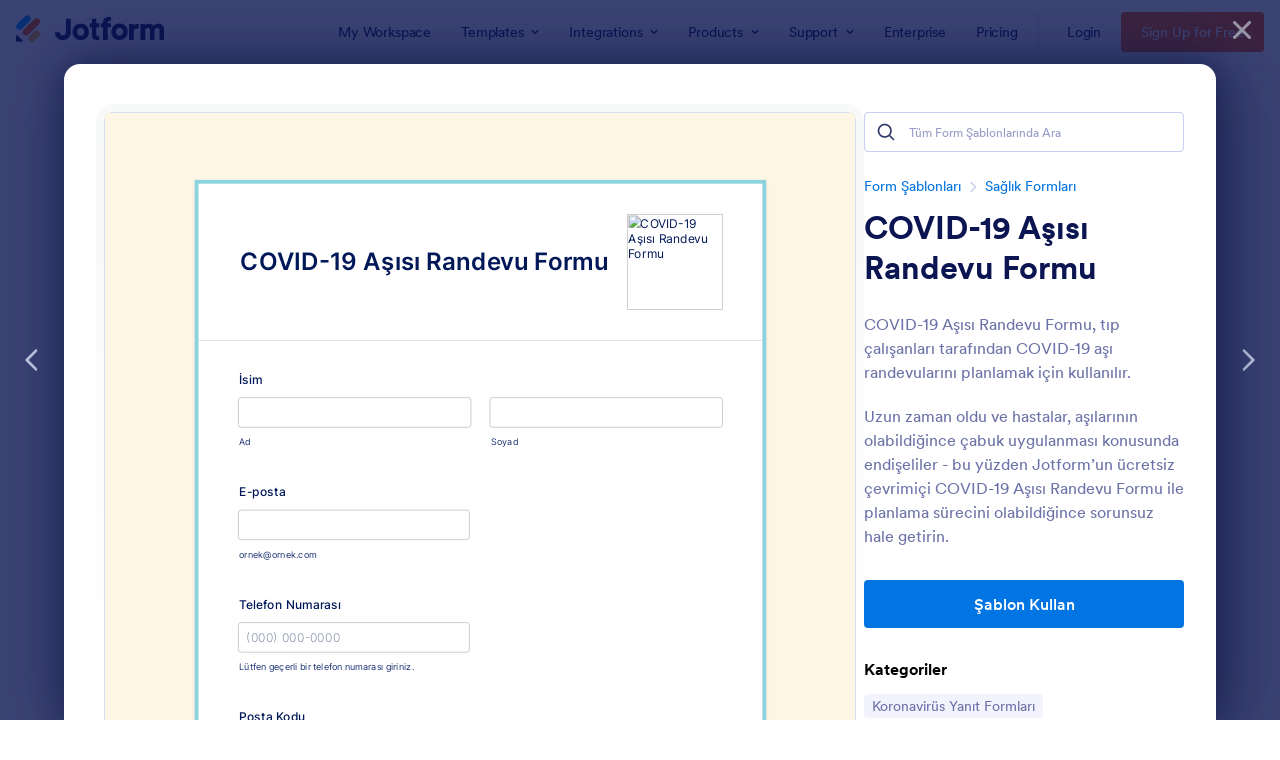

--- FILE ---
content_type: text/html; charset=UTF-8
request_url: https://www.jotform.com/tr/form-templates/preview/210114195716954/classic&nofs&disableSmartEmbed=1
body_size: 15170
content:
<html style="overflow: hidden; scroll-behavior: smooth;" class="supernova" lang="tr" jf-lang="tr" xml:lang="tr"><style type="text/css">body{
position:relative;
scroll-behavior: smooth;
opacity: 1 !important; /* some templates were hidden after window.load: https://www.jotform.com/form-templates/preview/240162793309053/classic&nofs */
margin: 0 !important;
padding: 16px !important;
}
body, html {
touch-action: auto
}
.jfCardForm .jfProgress {
bottom: 20px !important;
}
.jfCardForm .jfForm-backgroundOverlay,
.jfCardForm .jfForm-backgroundUnderlay {
height: 100%;
}
#CookieBanner,
.jfForm-fullscreen,
.jfQuestion-fullscreen,
.formFooter-wrapper,
.formFooter,
.error-navigation-container {
display: none !important;
}
.sr-only { position: absolute; width: 1px; height: 1px; padding: 0; margin: -1px; overflow: hidden; clip: rect(0, 0, 0, 0); border: 0; }
.jf-branding{display:none !important;}
.header-large h2.form-header {
font-size: 2em !important;
}
@media screen and (max-width: 768px) {
.form-all {
margin-top: 0 !important;
margin-bottom: 0 !important;
}
form {
margin: 0 !important;
}
}
/* product list bug fix */
@media screen and (max-width: 480px), screen and (max-device-width: 768px) and (orientation: portrait), screen and (max-device-width: 415px) and (orientation: landscape) {
.form-line[data-payment="true"] div[data-wrapper-react="true"] {
align-items: flex-start !important;
}
}
/* <END> product list bug fix */</style><head><meta name="viewport" content="width=device-width, initial-scale=1.0, maximum-scale=2.0, user-scalable=1"><meta name="googlebot" content="noindex,indexifembedded" /><meta name="robots" content="noindex,follow" /><link rel="alternate" type="application/json+oembed" href="https://www.jotform.com/oembed/?format=json&url=https%3A%2F%2Fform.jotform.com%2F210114195716954" title="oEmbed Form"><link rel="alternate" type="text/xml+oembed" href="https://www.jotform.com/oembed/?format=xml&url=https%3A%2F%2Fform.jotform.com%2F210114195716954" title="oEmbed Form"><link rel="shortcut icon" href="https://cdn.jotfor.ms/assets/img/favicons/favicon-2021-light%402x.png"><link rel="apple-touch-icon" href="https://cdn.jotfor.ms/assets/img/favicons/favicon-2021-light%402x.png"><title>COVID-19 Aşısı Randevu Formu</title><link type="text/css" rel="stylesheet" href="https://cdn.jotfor.ms/stylebuilder/static/form-common.css?v=bfad20d
&v=3.3.68152"/><style type="text/css">@media print{*{-webkit-print-color-adjust: exact !important;color-adjust: exact !important;}.form-section{display:inline!important}.form-pagebreak{display:none!important}.form-section-closed{height:auto!important}.page-section{position:initial!important}}</style><link type="text/css" rel="stylesheet" href="https://cdn.jotfor.ms/themes/CSS/5e6b428acc8c4e222d1beb91.css?v=3.3.68152&themeRevisionID=5f7ed99c2c2c7240ba580251&v=3.3.68152"/><link type="text/css" rel="stylesheet" href="https://cdn.jotfor.ms/s/static/8eb3656a210/css/styles/payment/payment_styles.css?3.3.68152&v=3.3.68152" /><link type="text/css" rel="stylesheet" href="https://cdn.jotfor.ms/s/static/8eb3656a210/css/styles/payment/payment_feature.css?3.3.68152&v=3.3.68152" /><style type="text/css" id="form-designer-style">/* Injected CSS Code */
*,
*:after,
*:before {
box-sizing: border-box;
}
.form-all {
font-family: "Inter", sans-serif;
}
.main .jotform-form {
width: 100%;
padding: 0 3%;
}
.form-all {
display: flex;
flex-direction: column;
width: 100%;
max-width: 752px;
}
.form-line-active {
background-color: #ffffe0;
}
.form-all {
font-size: 16px;
}
li.form-line {
margin-top: 12px;
margin-bottom: 12px;
}
.form-line {
padding: 12px 10px;
}
.form-section {
padding: 0px 38px;
}
.form-textbox,
.form-textarea {
padding: 1px 10px 1px 10px;
}
.form-textbox,
.form-textarea,
.form-radio-other-input,
.form-checkbox-other-input,
.form-captcha input,
.form-spinner input {
background-color: #ffffff;
}
.form-label {
font-family: "Inter", sans-serif;
}
.form-line-column {
width: calc(50% - 8px);
}
.form-line-column.form-line-column-clear {
width: calc(43%);
}
.form-iframe-container .formFooter {
font-size: 16px;
}
.form-iframe-container .formFooter-leftSide {
margin-left: 52px;
margin-right: 0;
}
.form-iframe-container .formFooter-rightSide {
position: absolute;
right: 34%;
}
.form-checkbox-item label,
.form-checkbox-item span,
.form-radio-item label,
.form-radio-item span {
color: #404a64;
}
.form-radio-item,
.form-checkbox-item {
padding-bottom: 0px !important;
}
.form-radio-item:last-child,
.form-checkbox-item:last-child {
padding-bottom: 0;
}
.form-single-column .form-checkbox-item,
.form-single-column .form-radio-item {
width: 100%;
}
.form-checkbox-item .editor-container div,
.form-radio-item .editor-container div {
position: relative;
}
.form-checkbox-item .editor-container div:before,
.form-radio-item .editor-container div:before {
display: inline-block;
vertical-align: middle;
left: 0;
width: 20px;
height: 20px;
}
.form-all .form-pagebreak-back,
.form-all .form-pagebreak-next {
font-size: 1em;
padding: 9px 15px;
font-family: "Inter", sans-serif;
font-size: 16px;
font-weight: normal;
}
.form-all .qq-upload-button,
.form-all .form-submit-button,
.form-all .form-submit-reset,
.form-all .form-submit-print {
font-size: 1em;
padding: 9px 15px;
font-family: "Inter", sans-serif;
font-size: 16px;
font-weight: normal;
}
li[data-type="control_image"] div {
text-align: left;
}
li[data-type="control_image"] img {
border: none;
border-width: 0px !important;
border-style: solid !important;
border-color: false !important;
}
.supernova {
height: 100%;
background-repeat: no-repeat;
background-attachment: scroll;
background-position: center top;
background-repeat: repeat;
}
.supernova {
background-image: none;
}
#stage {
background-image: none;
}
/* | */
.form-all {
background-repeat: no-repeat;
background-attachment: scroll;
background-position: center top;
background-repeat: repeat;
}
.form-header-group {
background-repeat: no-repeat;
background-attachment: scroll;
background-position: center top;
}
.header-large h1.form-header {
font-size: 2em;
}
.header-large h2.form-header {
font-size: 1.5em;
}
.header-large h3.form-header {
font-size: 1.17em;
}
.header-large h1 + .form-subHeader {
font-size: 1em;
}
.header-large h2 + .form-subHeader {
font-size: .875em;
}
.header-large h3 + .form-subHeader {
font-size: .75em;
}
.header-default h1.form-header {
font-size: 2em;
}
.header-default h2.form-header {
font-size: 1.5em;
}
.header-default h3.form-header {
font-size: 1.17em;
}
.header-default h1 + .form-subHeader {
font-size: 1em;
}
.header-default h2 + .form-subHeader {
font-size: .875em;
}
.header-default h3 + .form-subHeader {
font-size: .75em;
}
.header-small h1.form-header {
font-size: 2em;
}
.header-small h2.form-header {
font-size: 1.5em;
}
.header-small h3.form-header {
font-size: 1.17em;
}
.header-small h1 + .form-subHeader {
font-size: 1em;
}
.header-small h2 + .form-subHeader {
font-size: .875em;
}
.header-small h3 + .form-subHeader {
font-size: .75em;
}
.form-header-group {
text-align: left;
}
.form-header-group {
font-family: "Inter", sans-serif;
}
div.form-header-group.header-large {
margin: 0px -38px;
}
div.form-header-group.header-large {
padding: 40px 52px;
}
.form-line-error {
overflow: hidden;
-webkit-transition-property: none;
-moz-transition-property: none;
-ms-transition-property: none;
-o-transition-property: none;
transition-property: none;
-webkit-transition-duration: 0.3s;
-moz-transition-duration: 0.3s;
-ms-transition-duration: 0.3s;
-o-transition-duration: 0.3s;
transition-duration: 0.3s;
-webkit-transition-timing-function: ease;
-moz-transition-timing-function: ease;
-ms-transition-timing-function: ease;
-o-transition-timing-function: ease;
transition-timing-function: ease;
background-color: #fff4f4;
}
.form-line-error .form-error-message {
background-color: #f23a3c;
clear: both;
float: none;
}
.form-line-error .form-error-message .form-error-arrow {
border-bottom-color: #f23a3c;
}
.form-line-error input:not(#coupon-input),
.form-line-error textarea,
.form-line-error .form-validation-error {
border: 1px solid #f23a3c;
box-shadow: 0 0 3px #f23a3c;
}
.supernova {
background-color: #ffffff;
background-color: #fef6e4;
}
.supernova body {
background-color: transparent;
}
.supernova .form-all,
.form-all {
background-color: #ffffff;
}
.form-textbox,
.form-textarea,
.form-radio-other-input,
.form-checkbox-other-input,
.form-captcha input,
.form-spinner input {
background-color: #ffffff;
}
.form-matrix-table tr {
border-color: #e6e6e6;
}
.form-matrix-table tr:nth-child(2n) {
background-color: #f2f2f2;
}
.form-all {
color: #2c3345;
}
.form-label-top,
.form-label-left,
.form-label-right,
.form-html {
color: #2c3345;
}
.form-line-error {
overflow: hidden;
-webkit-transition-property: none;
-moz-transition-property: none;
-ms-transition-property: none;
-o-transition-property: none;
transition-property: none;
-webkit-transition-duration: 0.3s;
-moz-transition-duration: 0.3s;
-ms-transition-duration: 0.3s;
-o-transition-duration: 0.3s;
transition-duration: 0.3s;
-webkit-transition-timing-function: ease;
-moz-transition-timing-function: ease;
-ms-transition-timing-function: ease;
-o-transition-timing-function: ease;
transition-timing-function: ease;
background-color: #fff4f4;
}
/*PREFERENCES STYLE*/
.form-all {
font-family: Inter, sans-serif;
}
.form-all .qq-upload-button,
.form-all .form-submit-button,
.form-all .form-submit-reset,
.form-all .form-submit-print {
font-family: Inter, sans-serif;
}
.form-all .form-pagebreak-back-container,
.form-all .form-pagebreak-next-container {
font-family: Inter, sans-serif;
}
.form-header-group {
font-family: Inter, sans-serif;
}
.form-label {
font-family: Inter, sans-serif;
}
.form-label.form-label-auto {
display: block;
float: none;
text-align: left;
width: 100%;
}
.form-line {
margin-top: 12px;
margin-bottom: 12px;
}
.form-all {
max-width: 752px;
width: 100%;
}
.form-label.form-label-left,
.form-label.form-label-right,
.form-label.form-label-left.form-label-auto,
.form-label.form-label-right.form-label-auto {
width: 230px;
}
.form-all {
font-size: 16px
}
.form-all .qq-upload-button,
.form-all .qq-upload-button,
.form-all .form-submit-button,
.form-all .form-submit-reset,
.form-all .form-submit-print {
font-size: 16px
}
.form-all .form-pagebreak-back-container,
.form-all .form-pagebreak-next-container {
font-size: 16px
}
.supernova .form-all, .form-all {
background-color: #fff;
}
.form-all {
color: #001858;
}
.form-header-group .form-header {
color: #001858;
}
.form-header-group .form-subHeader {
color: #001858;
}
.form-label-top,
.form-label-left,
.form-label-right,
.form-html,
.form-checkbox-item label,
.form-radio-item label {
color: #001858;
}
.form-sub-label {
color: #1a3272;
}
.supernova {
background-color: #fef6e4;
}
.supernova body {
background: transparent;
}
.form-textbox,
.form-textarea,
.form-dropdown,
.form-radio-other-input,
.form-checkbox-other-input,
.form-captcha input,
.form-spinner input {
background-color: #fff;
}
.supernova {
background-image: none;
}
#stage {
background-image: none;
}
.form-all {
background-image: none;
}
.ie-8 .form-all:before { display: none; }
.ie-8 {
margin-top: auto;
margin-top: initial;
}
/*PREFERENCES STYLE*//*__INSPECT_SEPERATOR__*/
.form-section.page-section {
border : 5px solid #8bd3dd;
}
/* Injected CSS Code */</style><style type="text/css">body{ scroll-behavior: smooth; } body, html { touch-action: auto } .jfCardForm { overflow: hidden;} .jfCardForm .jfProgress { bottom: 20px !important; } .jfCardForm .jfForm-backgroundOverlay, .jfCardForm .jfForm-backgroundUnderlay { height: 100%; } .sr-only { position: absolute; width: 1px; height: 1px; padding: 0; margin: -1px; overflow: hidden; clip: rect(0, 0, 0, 0); border: 0; } html { -webkit-overflow-scrolling: touch; overflow: scroll; }body { height: 100%; overflow: scroll; }.form-line-error.donation_cont.form-validation-error, .form-line-error[data-type="control_paymentmethods"] {background: transparent !important;}.form-line-error.donation_cont .form-error-message, [data-type="control_paymentmethods"] .form-error-message {display:none;}.product-container-wrapper .form-sub-label-container{position:relative;}.product-container-wrapper .donation_currency {position: absolute;width: 46px;text-align: right;right: 10px !important;top: 10px;}.form-line-error.donation_cont.form-validation-error .form-radio+label:before, [data-type="control_paymentmethods"] .form-radio+label:before{border-color: rgba(195, 202, 216, 0.75) !important; box-shadow: none !important}</style><script type="text/javascript">document.addEventListener("DOMContentLoaded", function(test){
var user = {"username":"guest_0118a1c958c42cfa","name":null,"email":null,"website":null,"time_zone":null,"account_type":{"name":"GUEST","currency":"USD","limits":{"submissions":10,"overSubmissions":10,"sslSubmissions":10,"payments":1,"uploads":104857600,"tickets":0,"subusers":0,"api-daily-limit":100,"views":1000,"formCount":5,"hipaaCompliance":false,"emails":{"reminderEmailBlocks":1},"fieldPerForm":100,"totalSubmissions":500,"signedDocuments":1,"elementPerWorkflow":100,"aiAgents":5,"aiConversations":10,"aiSessions":1000,"aiPhoneCall":600,"aiKnowledgeBase":30000,"aiAgentSms":1},"prices":{"monthly":0,"yearly":0,"biyearly":0},"plimusIDs":{"monthly":0,"yearly":0,"biyearly":0},"planType":"2022","currentPlanType":"2022","isVisible":false},"status":null,"created_at":null,"updated_at":null,"region":null,"is_verified":null,"allowMyApps":true,"allowStoreBuilder":true,"allowSign":true,"allowSignPublicLinkV2":true,"conditionEngineBetaUser":false,"isNewValidation":false,"singleSubmissionViewBetaUser":false,"newInsertUpdateDataBetaUser":false,"isBackendFieldValidationEnabled":false,"isInputTableBetaUserEnabled":true,"submissionQViewerBetaUser":false,"isAppsLaunched":true,"allowInboxSubThread":false,"allowNewThankYouPage":false,"allowDigest":false,"allowAutoDeleteSubmissions":false,"isAppSubdomainAllowed":true,"branding21":"1","allowWorkflowFeatures":true,"allowAllSubmissions":false,"reactivationAnnouncement":false,"allowPageBuilder":false,"allowAcademy":true,"allowDonationBox":true,"allowNewCondition":false,"allowMixedListing":true,"headerShowUpgrade":false,"allowWorkflowV2":true,"workflowAIActionEnabled":false,"workflowTestRunEnabled":false,"isDefaultToolPromptEnable":false,"isPortalUserManagementBetaUserEnabled":true,"allowAIAgentFormFiller":true,"aiAgentBetaUser":true,"AIAgentBetaAccepted":"1","aiAgentReleased":true,"aiFormBuilderBetaUserAgreement":"1","allowPaymentReusableForEnterprise":false,"aiSupportAgentEnabled":true,"isNewFolderStructureAvailable":false,"isTeamLabelsEnabledUser":false,"canCreateAIFormTemplate":false,"isNewFormTransferEnabled":true,"allowAIFormDesigner":false,"isUseFormCreationAnimations":true,"isSmartPDFFormViewSelectionAllowed":false,"isAllowCreateDocumentWithAI":false,"salesforceAIAgentBetaUser":false,"isAIProductsBetaAgreementAccepted":false,"isAISubmissionDocumentUser":"1","teamsBetaUser":"0","allowEncryptionV2":true,"isFormBuilderNewShare":false,"ofacUser":false,"isSupportersAllowedToLoginOptionEnabled":true,"isNewSMTPFlowEnabled":true,"showNewBadgesForWorkflow":false,"limitEstimation":null,"notifications":[],"forceHipaaModal":false,"identifier":"e7cbb22a5efeb3445cf442c27c19ed69","is2FAActive":false,"is2FAEnabled":false}
var userCreationDate = (user && user.created_at !== null) ? new Date(user.created_at) : null;
var signReleaseDate = new Date("2022-10-04");
var isGuestUser = !user || user.account_type.name === "GUEST";
var showSignWatermark = isGuestUser || userCreationDate.getTime() >= signReleaseDate.getTime();
// Mock _paypalCompleteJS as a constructor
window._paypalCompleteJS = function () {
this.initialization = function () {};
};
if (showSignWatermark) {
var signatureFields = document.querySelectorAll('[data-type="control_signature"]');
signatureFields.forEach(function(signatureField){
var inputArea = signatureField.querySelector(".signature-wrapper");
if (inputArea !== null) {
inputArea.style.position = "relative";
var div = document.createElement("div");
div.style = "position: absolute; bottom: 6px; right: 10px; font-size: 10px; font-family: Inter, sans-serif; pointer-events: none;";
var powerText = document.createElement("div");
powerText.innerText = "Powered by ";
var signSpan = document.createElement("span");
signSpan.style = "color: rgb(123, 182, 15); font-weight: 700;";
signSpan.innerText = "Jotform Sign";
powerText.appendChild(signSpan);
div.appendChild(powerText);
inputArea.appendChild(div);
}
});
}
if (document.querySelector("div.form-all") !== null){
var formOffset = window.getComputedStyle(document.querySelector("div.form-all"), ":before").getPropertyValue("top");
if(parseInt(formOffset.replace("px", "")) < 0){
document.querySelector("div.form-all").style.cssText = "margin-top:0 !important";
// document.querySelector("div.form-all").style.top = ( -1 * parseInt(formOffset.replace("px", "")) + "px");
document.querySelector("div.form-all").style.marginBottom = (-1 * parseInt(formOffset.replace("px", "")) + "px");
}
}
}, false);setInterval(function(){if (document.querySelectorAll("iframe").length) { document.querySelectorAll("iframe").forEach(function(embed, index){ embed.title = "Form Embed - " + (++index); }); } var form = document.querySelectorAll("form.jotform-form"); if(typeof form !== "undefined" && form && form.length){ form[0].setAttribute("action", "/tr/form-templates/preview/thank-you/classic?"); form[0].setAttribute("method", "post"); } }, 1000); var _extScriptSources = '["https:\/\/cdn.jotfor.ms\/s\/static\/8eb3656a210\/static\/prototype.forms.js","https:\/\/cdn.jotfor.ms\/s\/static\/8eb3656a210\/static\/jotform.forms.js","https:\/\/cdn.jotfor.ms\/s\/static\/8eb3656a210\/js\/punycode-1.4.1.min.js","https:\/\/cdn.jotfor.ms\/s\/static\/8eb3656a210\/js\/vendor\/maskedinput_5.0.9.min.js","https:\/\/cdn.jotfor.ms\/s\/umd\/fc450e54ecc\/for-appointment-field.js","https:\/\/cdn.jotfor.ms\/s\/static\/8eb3656a210\/js\/vendor\/smoothscroll.min.js","https:\/\/cdn.jotfor.ms\/s\/static\/8eb3656a210\/js\/errorNavigation.js"]'; function loadInlineScripts(){	JotForm.newDefaultTheme = true;
JotForm.extendsNewTheme = false;
// {GPT_APP_SCRIPT}
JotForm.singleProduct = false;
JotForm.newPaymentUIForNewCreatedForms = false;
JotForm.texts = {"confirmEmail":"E-mail does not match","pleaseWait":"Please wait...","validateEmail":"You need to validate this e-mail","confirmClearForm":"Are you sure you want to clear the form","lessThan":"Your score should be less than or equal to","incompleteFields":"There are incomplete required fields. Please complete them.","required":"This field is required.","requireOne":"At least one field required.","requireEveryRow":"Every row is required.","requireEveryCell":"Every cell is required.","email":"Enter a valid e-mail address","alphabetic":"This field can only contain letters","numeric":"This field can only contain numeric values","alphanumeric":"This field can only contain letters and numbers.","cyrillic":"This field can only contain cyrillic characters","url":"This field can only contain a valid URL","currency":"This field can only contain currency values.","fillMask":"Field value must fill mask.","uploadExtensions":"You can only upload following files:","noUploadExtensions":"File has no extension file type (e.g. .txt, .png, .jpeg)","uploadFilesize":"File size cannot be bigger than:","uploadFilesizemin":"File size cannot be smaller than:","gradingScoreError":"Score total should only be less than or equal to","inputCarretErrorA":"Input should not be less than the minimum value:","inputCarretErrorB":"Input should not be greater than the maximum value:","maxDigitsError":"The maximum digits allowed is","minCharactersError":"The number of characters should not be less than the minimum value:","maxCharactersError":"The number of characters should not be more than the maximum value:","freeEmailError":"Free email accounts are not allowed","minSelectionsError":"The minimum required number of selections is ","maxSelectionsError":"The maximum number of selections allowed is ","pastDatesDisallowed":"Date must not be in the past.","dateLimited":"This date is unavailable.","dateInvalid":"This date is not valid. The date format is {format}","dateInvalidSeparate":"This date is not valid. Enter a valid {element}.","ageVerificationError":"You must be older than {minAge} years old to submit this form.","multipleFileUploads_typeError":"{file} has invalid extension. Only {extensions} are allowed.","multipleFileUploads_sizeError":"{file} is too large, maximum file size is {sizeLimit}.","multipleFileUploads_minSizeError":"{file} is too small, minimum file size is {minSizeLimit}.","multipleFileUploads_emptyError":"{file} is empty, please select files again without it.","multipleFileUploads_uploadFailed":"File upload failed, please remove it and upload the file again.","multipleFileUploads_onLeave":"The files are being uploaded, if you leave now the upload will be cancelled.","multipleFileUploads_fileLimitError":"Only {fileLimit} file uploads allowed.","dragAndDropFilesHere_infoMessage":"Drag and drop files here","chooseAFile_infoMessage":"Choose a file","maxFileSize_infoMessage":"Max. file size","generalError":"There are errors on the form. Please fix them before continuing.","generalPageError":"There are errors on this page. Please fix them before continuing.","wordLimitError":"Too many words. The limit is","wordMinLimitError":"Too few words. The minimum is","characterLimitError":"Too many Characters. The limit is","characterMinLimitError":"Too few characters. The minimum is","ccInvalidNumber":"Credit Card Number is invalid.","ccInvalidCVC":"CVC number is invalid.","ccInvalidExpireDate":"Expire date is invalid.","ccInvalidExpireMonth":"Expiration month is invalid.","ccInvalidExpireYear":"Expiration year is invalid.","ccMissingDetails":"Please fill up the credit card details.","ccMissingProduct":"Please select at least one product.","ccMissingDonation":"Please enter numeric values for donation amount.","disallowDecimals":"Please enter a whole number.","restrictedDomain":"This domain is not allowed","ccDonationMinLimitError":"Minimum amount is {minAmount} {currency}","requiredLegend":"All fields marked with * are required and must be filled.","geoPermissionTitle":"Permission Denied","geoPermissionDesc":"Check your browser's privacy settings.","geoNotAvailableTitle":"Position Unavailable","geoNotAvailableDesc":"Location provider not available. Please enter the address manually.","geoTimeoutTitle":"Timeout","geoTimeoutDesc":"Please check your internet connection and try again.","selectedTime":"Selected Time","formerSelectedTime":"Former Time","cancelAppointment":"Cancel Appointment","cancelSelection":"Cancel Selection","confirmSelection":"Confirm Selection","noSlotsAvailable":"No slots available","slotUnavailable":"{time} on {date} has been selected is unavailable. Please select another slot.","multipleError":"There are {count} errors on this page. Please correct them before moving on.","oneError":"There is {count} error on this page. Please correct it before moving on.","doneMessage":"Well done! All errors are fixed.","invalidTime":"Enter a valid time","doneButton":"Done","reviewSubmitText":"Review and Submit","nextButtonText":"Next","prevButtonText":"Previous","seeErrorsButton":"See Errors","notEnoughStock":"Not enough stock for the current selection","notEnoughStock_remainedItems":"Not enough stock for the current selection ({count} items left)","soldOut":"Sold Out","justSoldOut":"Just Sold Out","selectionSoldOut":"Selection Sold Out","subProductItemsLeft":"({count} items left)","startButtonText":"START","submitButtonText":"Submit","submissionLimit":"Sorry! Only one entry is allowed. <br> Multiple submissions are disabled for this form.","reviewBackText":"Back to Form","seeAllText":"See All","progressMiddleText":"of","fieldError":"field has an error.","error":"Error"};
JotForm.newPaymentUI = true;
JotForm.activeRedirect = "thanktext";
JotForm.uploadServerURL = "https://upload.jotform.com/upload";
JotForm.setConditions([{"action":[{"id":"action_1607591491699","visibility":"Hide","isError":false,"field":"18"},{"id":"action_0_1607591489606","visibility":"ShowMultiple","isError":false,"fields":["19","20","21","22","24","25"]}],"id":"1607591487188","index":"0","link":"All","priority":"0","terms":[{"id":"term_0_1607591489606","field":"16","operator":"equals","value":"Hayır","isError":false},{"id":"term_1_1607591489606","field":"15","operator":"equals","value":"Evet","isError":false}],"type":"field"},{"action":[{"id":"action_1607591378896","visibility":"HideMultiple","isError":false,"fields":["19","20","21","22","24","25"]},{"id":"action_0_1607591376660","visibility":"Show","isError":false,"field":"18"}],"id":"1607591301084","index":"1","link":"All","priority":"1","terms":[{"id":"term_0_1607591376660","field":"16","operator":"equals","value":"Evet","isError":false},{"id":"term_1_1607591376660","field":"15","operator":"equals","value":"Evet","isError":false}],"type":"field"},{"action":[{"id":"action_0_1607591188045","visibility":"HideMultiple","isError":false,"fields":["18","19","20","21","22","24","25"]}],"id":"1607591118143","index":"2","link":"All","priority":"2","terms":[{"id":"term_0_1607591188045","field":"16","operator":"isEmpty","value":"","isError":false},{"id":"term_1_1607591188045","field":"15","operator":"equals","value":"Evet","isError":false}],"type":"field"},{"action":[{"id":"action_1607590964468","visibility":"HideMultiple","isError":false,"fields":["16","18","19","20","21","22","24","25"]}],"id":"1607591053429","index":"3","link":"Any","priority":"3","terms":[{"id":"term_1607590964468","field":"15","operator":"notEquals","value":"Evet","isError":false}],"type":"field"}]);	JotForm.clearFieldOnHide="disable";
JotForm.submitError="jumpToFirstError";
JotForm.init(function(){
/*INIT-START*/
JotForm.setPhoneMaskingValidator( 'input_5_full', '\u0028\u0023\u0023\u0023\u0029 \u0023\u0023\u0023\u002d\u0023\u0023\u0023\u0023' );
JotForm.calendarMonths = ["Ocak","Şubat","Mart","Nisan","Mayıs","Haziran","Temmuz","Ağustos","Eylül","Ekim","Kasım","Aralık"];
JotForm.appointmentCalendarMonths = ["Ocak","Şubat","Mart","Nisan","Mayıs","Haziran","Temmuz","Ağustos","Eylül","Ekim","Kasım","Aralık"];
JotForm.appointmentCalendarDays = ["Pazartesi","Salı","Çarşamba","Perşembe","Cuma","Cumartesi","Pazar"];
JotForm.calendarOther = "Today";
window.initializeAppointment({"text":{"text":"Question","value":"Randevu"},"labelAlign":{"text":"Label Align","value":"Top","dropdown":[["Auto","Auto"],["Left","Left"],["Right","Right"],["Top","Top"]]},"required":{"text":"Required","value":"No","dropdown":[["No","No"],["Yes","Yes"]]},"description":{"text":"Hover Text","value":"","textarea":true},"slotDuration":{"text":"Slot Duration","value":"60","dropdown":[[15,"15 min"],[30,"30 min"],[45,"45 min"],[60,"60 min"],["custom","Custom min"]],"hint":"Select how long each slot will be."},"startDate":{"text":"Start Date","value":""},"endDate":{"text":"End Date","value":""},"intervals":{"text":"Intervals","value":[{"from":"09:00","to":"17:00","days":["Mon","Tue","Wed","Thu","Fri"]}],"hint":"The hours will be applied to the selected days and repeated."},"useBlockout":{"text":"Blockout Custom Dates","value":"No","dropdown":[["No","No"],["Yes","Yes"]],"hint":"Disable certain date(s) in the calendar."},"blockoutDates":{"text":"Blockout dates","value":[{"startDate":"","endDate":""}]},"useLunchBreak":{"text":"Lunch Time","value":"Yes","dropdown":[["No","No"],["Yes","Yes"]],"hint":"Enable lunchtime in the calendar."},"lunchBreak":{"text":"Lunchtime hours","value":[{"from":"12:00","to":"14:00"}]},"timezone":{"text":"Timezone","value":"Europe\u002FIstanbul (GMT+03:00)"},"timeFormat":{"text":"Time Format","value":"24 Hour","dropdown":[["24 Hour","24 Hour"],["AM\u002FPM","AM\u002FPM"]],"icon":"assets\u002Fv3\u002Fimages\u002Fblank.gif","iconClassName":"toolbar-time_format_24"},"months":{"value":["Ocak","Şubat","Mart","Nisan","Mayıs","Haziran","Temmuz","Ağustos","Eylül","Ekim","Kasım","Aralık"],"hidden":true},"days":{"value":["Pazartesi","Salı","Çarşamba","Perşembe","Cuma","Cumartesi","Pazar"],"hidden":true},"startWeekOn":{"text":"Start Week On","value":"Monday","dropdown":[["Monday","Monday"],["Sunday","Sunday"]],"toolbar":false},"rollingDays":{"text":"Rolling Days","value":"","toolbar":false},"prevMonthButtonText":{"text":"Previous month","value":""},"nextMonthButtonText":{"text":"Next month","value":""},"prevYearButtonText":{"text":"Previous year","value":""},"nextYearButtonText":{"text":"Next year","value":""},"prevDayButtonText":{"text":"Previous day","value":""},"nextDayButtonText":{"text":"Next day","value":""},"appointmentType":{"hidden":true,"value":"single"},"dateFormat":{"hidden":true,"value":"dd\u002Fmm\u002Fyyyy"},"maxAttendee":{"hidden":true,"value":"5"},"maxEvents":{"hidden":true,"value":""},"minScheduleNotice":{"hidden":true,"value":"3"},"name":{"hidden":true,"value":"randevu30"},"order":{"hidden":true,"value":"6"},"qid":{"toolbar":false,"value":"input_30"},"type":{"hidden":true,"value":"control_appointment"},"id":{"toolbar":false,"value":"30"},"qname":{"toolbar":false,"value":"q30_randevu30"},"cdnconfig":{"CDN":"https:\u002F\u002Fcdn.jotfor.ms\u002F"},"passive":false,"formProperties":{"highlightLine":"Enabled","coupons":false,"useStripeCoupons":false,"taxes":false,"comparePaymentForm":"","paymentListSettings":false,"newPaymentUIForNewCreatedForms":false,"formBackground":"#fff","newAppointment":false,"isAutoCompleteEnabled":true},"formID":"210114195716954","isPaymentForm":false,"isOpenedInPortal":false,"isCheckoutForm":false,"isImportPDFForm":false,"isOfflineForms":false,"SSL_URL":"https:\u002F\u002Fwww.jotform.com\u002F","themeVersion":"v2","isEnterprise":false,"environment":"PRODUCTION"});
JotForm.calendarMonths = ["Ocak","Şubat","Mart","Nisan","Mayıs","Haziran","Temmuz","Ağustos","Eylül","Ekim","Kasım","Aralık"];
if (!JotForm.calenderViewMonths) JotForm.calenderViewMonths = {}; JotForm.calenderViewMonths[29] = ["Ocak","Şubat","Mart","Nisan","Mayıs","Haziran","Temmuz","Ağustos","Eylül","Ekim","Kasım","Aralık"];
if (!JotForm.calenderViewDays) JotForm.calenderViewDays = {}; JotForm.calenderViewDays[29] = ["Pazar","Pazartesi","Salı","Çarşamba","Perşembe","Cuma","Cumartesi","Pazar"];
JotForm.calendarDays = ["Pazar","Pazartesi","Salı","Çarşamba","Perşembe","Cuma","Cumartesi","Pazar"];
JotForm.calendarOther = {"today":"Bugün"};
var languageOptions = document.querySelectorAll('#langList li');
for(var langIndex = 0; langIndex < languageOptions.length; langIndex++) {
languageOptions[langIndex].on('click', function(e) { setTimeout(function(){ JotForm.setCalendar("29", false, {"days":{"monday":true,"tuesday":true,"wednesday":true,"thursday":true,"friday":true,"saturday":true,"sunday":true},"future":true,"past":true,"custom":false,"ranges":false,"start":"","end":"","countSelectedDaysOnly":false}); }, 0); });
}
JotForm.onTranslationsFetch(function() { JotForm.setCalendar("29", false, {"days":{"monday":true,"tuesday":true,"wednesday":true,"thursday":true,"friday":true,"saturday":true,"sunday":true},"future":true,"past":true,"custom":false,"ranges":false,"start":"","end":"","countSelectedDaysOnly":false}); });
JotForm.calendarMonths = ["January","February","March","April","May","June","July","August","September","October","November","December"];
if (!JotForm.calenderViewMonths) JotForm.calenderViewMonths = {}; JotForm.calenderViewMonths[18] = ["January","February","March","April","May","June","July","August","September","October","November","December"];
if (!JotForm.calenderViewDays) JotForm.calenderViewDays = {}; JotForm.calenderViewDays[18] = ["Sunday","Monday","Tuesday","Wednesday","Thursday","Friday","Saturday","Sunday"];
JotForm.calendarDays = ["Sunday","Monday","Tuesday","Wednesday","Thursday","Friday","Saturday","Sunday"];
JotForm.calendarOther = {"today":"Today"};
var languageOptions = document.querySelectorAll('#langList li');
for(var langIndex = 0; langIndex < languageOptions.length; langIndex++) {
languageOptions[langIndex].on('click', function(e) { setTimeout(function(){ JotForm.setCalendar("18", false, {"days":{"monday":true,"tuesday":true,"wednesday":true,"thursday":true,"friday":true,"saturday":true,"sunday":true},"future":true,"past":true,"custom":false,"ranges":false,"start":"","end":"","countSelectedDaysOnly":false}); }, 0); });
}
JotForm.onTranslationsFetch(function() { JotForm.setCalendar("18", false, {"days":{"monday":true,"tuesday":true,"wednesday":true,"thursday":true,"friday":true,"saturday":true,"sunday":true},"future":true,"past":true,"custom":false,"ranges":false,"start":"","end":"","countSelectedDaysOnly":false}); });
JotForm.alterTexts({"ageVerificationError":"You must be older than {minAge} years old to submit this form.","alphabetic":"This field can only contain letters","alphanumeric":"This field can only contain letters and numbers.","appointmentSelected":"You’ve selected {time} on {date}","ccDonationMinLimitError":"Minimum amount is {minAmount} {currency}","ccInvalidCVC":"CVC number is invalid.","ccInvalidExpireDate":"Expire date is invalid.","ccInvalidNumber":"Credit Card Number is invalid.","ccMissingDetails":"Please fill up the Credit Card details.","ccMissingDonation":"Please enter numeric values for donation amount.","ccMissingProduct":"Please select at least one product.","characterLimitError":"Too many Characters. The limit is","characterMinLimitError":"Too few characters. The minimum is","confirmClearForm":"Are you sure you want to clear the form?","confirmEmail":"E-mail does not match","currency":"This field can only contain currency values.","cyrillic":"This field can only contain cyrillic characters","dateInvalid":"This date is not valid. The date format is {format}","dateInvalidSeparate":"This date is not valid. Enter a valid {element}.","dateLimited":"This date is unavailable.","disallowDecimals":"Please enter a whole number.","doneButton":"Done","doneMessage":"Well done! All errors are fixed.","dragAndDropFilesHere_infoMessage":"Drag and drop files here","email":"Enter a valid e-mail address","fillMask":"Field value must fill mask.","freeEmailError":"Free email accounts are not allowed","generalError":"There are errors on the form. Please fix them before continuing.","generalPageError":"There are errors on this page. Please fix them before continuing.","gradingScoreError":"Score total should only be less than or equal to","incompleteFields":"There are incomplete required fields. Please complete them.","inputCarretErrorA":"Input should not be less than the minimum value:","inputCarretErrorB":"Input should not be greater than the maximum value:","lessThan":"Your score should be less than or equal to","maxDigitsError":"The maximum digits allowed is","maxFileSize_infoMessage":"Max. file size","maxSelectionsError":"The maximum number of selections allowed is ","minSelectionsError":"The minimum required number of selections is ","multipleError":"There are {count} errors in this page. Please correct them before moving on.","multipleFileUploads_emptyError":"{file} is empty, please select files again without it.","multipleFileUploads_fileLimitError":"Only {fileLimit} file uploads allowed.","multipleFileUploads_minSizeError":"{file} is too small, minimum file size is {minSizeLimit}.","multipleFileUploads_onLeave":"The files are being uploaded, if you leave now the upload will be cancelled.","multipleFileUploads_sizeError":"{file} is too large, maximum file size is {sizeLimit}.","multipleFileUploads_typeError":"{file} has invalid extension. Only {extensions} are allowed.","nextButtonText":"Next","noSlotsAvailable":"No slots available","numeric":"This field can only contain numeric values","oneError":"There is {count} error in this page. Please correct it before moving on.","pastDatesDisallowed":"Date must not be in the past.","pleaseWait":"Please wait...","prevButtonText":"Previous","progressMiddleText":"of","required":"This field is required.","requiredLegend":"All fields marked with * are required and must be filled.","requireEveryCell":"Every cell is required.","requireEveryRow":"Every row is required.","requireOne":"At least one field required.","reviewBackText":"Back to Form","reviewSubmitText":"Review and Submit","seeAllText":"See All","seeErrorsButton":"See Errors","slotUnavailable":"{time} on {date} has been taken. Please select another slot.","submissionLimit":"Sorry! Only one entry is allowed. Multiple submissions are disabled for this form.","submitButtonText":"Submit","uploadExtensions":"You can only upload following files:","uploadFilesize":"File size cannot be bigger than:","uploadFilesizemin":"File size cannot be smaller than:","url":"This field can only contain a valid URL","wordLimitError":"Too many words. The limit is","wordMinLimitError":"Too few words. The minimum is"});
/*INIT-END*/
});
setTimeout(function() {
JotForm.paymentExtrasOnTheFly([null,{"name":"covid19Asisi","qid":"1","text":"COVID-19 Asisi Randevu Formu","type":"control_head"},{"name":"gonder","qid":"2","text":"Gonder","type":"control_button"},{"name":"isim","qid":"3","text":"Isim","type":"control_fullname"},{"name":"eposta","qid":"4","subLabel":"ornek@ornek.com","text":"E-posta","type":"control_email"},{"name":"telefonNumarasi","qid":"5","text":"Telefon Numarasi","type":"control_phone"},null,{"name":"sorular","qid":"7","text":"Sorular","type":"control_head"},null,{"name":"dogumdaSize","qid":"9","text":"Dogumda size bagislanan cinsiyet nedir?","type":"control_dropdown"},{"name":"suAnki","qid":"10","text":"Su anki cinsiyetiniz nedir?","type":"control_dropdown"},{"name":"boycm","qid":"11","text":"Boy (cm)","type":"control_number"},{"name":"kilokg","qid":"12","text":"Kilo (kg)","type":"control_number"},{"name":"kokeninizNedir","qid":"13","text":"Kokeniniz nedir?","type":"control_dropdown"},{"name":"postaKodu","qid":"14","text":"Posta Kodu","type":"control_number"},{"name":"suAn","qid":"15","text":"Su an bir is sahibi misiniz?","type":"control_radio"},{"name":"evdenMi","qid":"16","text":"Evden mi calisiyorsunuz?","type":"control_radio"},null,{"name":"merkezOfisten","qid":"18","text":"Merkez ofisten calisabilmeniz icin olasi en yakin tarih nedir?","type":"control_datetime"},{"name":"anaOfisinizin","qid":"19","text":"Ana ofisinizin posta kodu","type":"control_number"},{"name":"suAnda","qid":"20","text":"Su anda ana isyerinize fiziksel olarak ne siklikla gidiyorsunuz?","type":"control_radio"},{"name":"isyerinizdeSosyal","qid":"21","text":"Isyerinizde sosyal mesafe onlemleri var mi?","type":"control_radio"},{"name":"sizVe","qid":"22","text":"Siz ve ana isyerinizdeki diger kisiler maske gibi bir kisisel koruyucu ekipman kullaniyor musunuz?","type":"control_radio"},null,{"name":"iseNasil","qid":"24","text":"Ise nasil gidiyorsunuz? (uygun olanlarin tumunu secin)","type":"control_checkbox"},{"name":"genelOlarak","qid":"25","text":"Genel olarak, ana is yerinizde fiziksel olarak kac kisi ile etkilesim halindesiniz?","type":"control_radio"},{"name":"sizDahil","qid":"26","text":"Siz dahil evinizde kac kisi yasiyor?","type":"control_radio"},{"name":"evinizde64","qid":"27","text":"Evinizde 64 yasindan buyuk olan var mi?","type":"control_radio"},{"name":"evinizdeOkula","qid":"28","text":"Evinizde okula ya da cocuk bakimina giden kimse var mi?","type":"control_radio"},{"description":"","name":"dogumTarihi","qid":"29","text":"Dogum Tarihi","type":"control_datetime"},{"description":"","name":"randevu30","qid":"30","text":"Randevu","type":"control_appointment"}]);}, 20);
var all_spc = document.querySelectorAll("form[id='210114195716954'] .si" + "mple" + "_spc");
for (var i = 0; i < all_spc.length; i++)
{
all_spc[i].value = "210114195716954-210114195716954";
}
}</script></head><body style="overflow-x:hidden;"><form class="jotform-form" onsubmit="return typeof testSubmitFunction !== 'undefined' && testSubmitFunction();" action="/tr/form-templates/preview/thank-you/classic" method="post" name="form_210114195716954" id="210114195716954" accept-charset="utf-8" autocomplete="on"><input type="hidden" name="formID" value="210114195716954" /><input type="hidden" id="JWTContainer" value="" /><input type="hidden" id="cardinalOrderNumber" value="" /><input type="hidden" id="jsExecutionTracker" name="jsExecutionTracker" value="build-date-1768846030499" /><input type="hidden" id="submitSource" name="submitSource" value="unknown" /><input type="hidden" id="submitDate" name="submitDate" value="undefined" /><input type="hidden" id="buildDate" name="buildDate" value="1768846030499" /><input type="hidden" name="uploadServerUrl" value="https://upload.jotform.com/upload" /><div role="main" class="form-all"><ul class="form-section page-section" role="presentation"><li id="cid_1" class="form-input-wide" data-type="control_head"><div style="display:table;width:100%"><div class="form-header-group hasImage header-large" data-imagealign="Right"><div class="header-text httac htvam"><h1 id="header_1" class="form-header" data-component="header" data-heading=\"h1\">COVID-19 Aşısı Randevu Formu</h1></div><div class="header-logo"><img src="https://www.jotform.com/uploads/KateAndrew/form_files/Screen%20Shot%202020-12-10%20at%2011.18.59.5fd1da41c22aa6.06729771.jpg?3.3.68152" alt="COVID-19 Aşısı Randevu Formu" width="126" class="header-logo-right" /></div></div></div></li><li class="form-line" data-type="control_fullname" id="id_3"><label class="form-label form-label-top form-label-auto" id="label_3" for="first_3" aria-hidden="false"> İsim </label><div id="cid_3" class="form-input-wide" data-layout="full"><div data-wrapper-react="true"><span class="form-sub-label-container" style="vertical-align:top" data-input-type="first"><input type="text" id="first_3" name="q3_isim[first]" class="form-textbox" data-defaultvalue="" autocomplete="section-input_3 given-name" size="10" data-component="first" aria-labelledby="label_3 sublabel_3_first" value="" /><label class="form-sub-label" for="first_3" id="sublabel_3_first" style="min-height:13px">Ad</label></span><span class="form-sub-label-container" style="vertical-align:top" data-input-type="last"><input type="text" id="last_3" name="q3_isim[last]" class="form-textbox" data-defaultvalue="" autocomplete="section-input_3 family-name" size="15" data-component="last" aria-labelledby="label_3 sublabel_3_last" value="" /><label class="form-sub-label" for="last_3" id="sublabel_3_last" style="min-height:13px">Soyad</label></span></div></div></li><li class="form-line" data-type="control_email" id="id_4"><label class="form-label form-label-top form-label-auto" id="label_4" for="input_4" aria-hidden="false"> E-posta </label><div id="cid_4" class="form-input-wide" data-layout="half"> <span class="form-sub-label-container" style="vertical-align:top"><input type="email" id="input_4" name="q4_eposta" class="form-textbox validate[Email]" data-defaultvalue="" autocomplete="section-input_4 email" style="width:310px" size="310" data-component="email" aria-labelledby="label_4 sublabel_input_4" value="" /><label class="form-sub-label" for="input_4" id="sublabel_input_4" style="min-height:13px">ornek@ornek.com</label></span> </div></li><li class="form-line" data-type="control_phone" id="id_5"><label class="form-label form-label-top form-label-auto" id="label_5" for="input_5_full"> Telefon Numarası </label><div id="cid_5" class="form-input-wide" data-layout="half"> <span class="form-sub-label-container" style="vertical-align:top"><input type="tel" id="input_5_full" name="q5_telefonNumarasi[full]" data-type="mask-number" class="mask-phone-number form-textbox validate[Fill Mask]" data-defaultvalue="" autocomplete="section-input_5 tel-national" style="width:310px" data-masked="true" placeholder="(000) 000-0000" data-component="phone" aria-labelledby="label_5 sublabel_5_masked" value="" /><label class="form-sub-label" for="input_5_full" id="sublabel_5_masked" style="min-height:13px">Lütfen geçerli bir telefon numarası giriniz.</label></span> </div></li><li class="form-line" data-type="control_number" id="id_14"><label class="form-label form-label-top form-label-auto" id="label_14" for="input_14" aria-hidden="false"> Posta Kodu </label><div id="cid_14" class="form-input-wide" data-layout="half"> <input type="number" id="input_14" name="q14_postaKodu" data-type="input-number" class=" form-number-input form-textbox" data-defaultvalue="" style="width:310px" size="310" placeholder="ör: 11111" data-component="number" aria-labelledby="label_14" step="any" value="" /> </div></li><li class="form-line" data-type="control_appointment" id="id_30"><label class="form-label form-label-top" id="label_30" for="input_30" aria-hidden="false"> Randevu </label><div id="cid_30" class="form-input-wide" data-layout="full"><div id="input_30" class="appointmentFieldWrapper jfQuestion-fields"><input class="appointmentFieldInput" name="q30_randevu30[implementation]" id="input_30implementation" aria-hidden="true" type="hidden" value="new" /><input class="appointmentFieldInput " name="q30_randevu30[date]" id="input_30_date" data-timeformat="24 Hour" aria-hidden="true" type="hidden" /><input class="appointmentFieldInput" name="q30_randevu30[duration]" id="input_30_duration" aria-hidden="true" type="hidden" value="60" /><input class="appointmentFieldInput" name="q30_randevu30[timezone]" id="input_30_timezone" aria-hidden="true" type="hidden" value="Europe/Istanbul (GMT+03:00)" /><div class="appointmentField"></div></div></div></li><li id="cid_7" class="form-input-wide" data-type="control_head"><div class="form-header-group header-default"><div class="header-text httal htvam"><h2 id="header_7" class="form-header" data-component="header">Sorular</h2></div></div></li><li class="form-line" data-type="control_datetime" id="id_29"><label class="form-label form-label-top form-label-auto" id="label_29" for="lite_mode_29" aria-hidden="false"> Doğum Tarihi </label><div id="cid_29" class="form-input-wide" data-layout="half"><div data-wrapper-react="true"><div style="display:none"><span class="form-sub-label-container" style="vertical-align:top"><input class="form-textbox validate[limitDate]" id="day_29" name="q29_dogumTarihi[day]" type="tel" size="2" data-maxlength="2" data-age="" maxlength="2" autocomplete="off" aria-labelledby="label_29 sublabel_29_day" value="" /><span class="date-separate" aria-hidden="true"> -</span><label class="form-sub-label" for="day_29" id="sublabel_29_day" style="min-height:13px">Gün</label></span><span class="form-sub-label-container" style="vertical-align:top"><input class="form-textbox validate[limitDate]" id="month_29" name="q29_dogumTarihi[month]" type="tel" size="2" data-maxlength="2" data-age="" maxlength="2" autocomplete="off" aria-labelledby="label_29 sublabel_29_month" value="" /><span class="date-separate" aria-hidden="true"> -</span><label class="form-sub-label" for="month_29" id="sublabel_29_month" style="min-height:13px">Ay</label></span><span class="form-sub-label-container" style="vertical-align:top"><input class="form-textbox validate[limitDate]" id="year_29" name="q29_dogumTarihi[year]" type="tel" size="4" data-maxlength="4" data-age="" maxlength="4" autocomplete="off" aria-labelledby="label_29 sublabel_29_year" value="" /><label class="form-sub-label" for="year_29" id="sublabel_29_year" style="min-height:13px">Yıl</label></span></div><span class="form-sub-label-container" style="vertical-align:top"><input class="form-textbox validate[limitDate, validateLiteDate]" id="lite_mode_29" type="text" size="12" data-maxlength="12" maxlength="12" data-age="" data-format="ddmmyyyy" data-seperator="-" placeholder="DD-MM-YYYY" data-placeholder="DD-MM-YYYY" autocomplete="off" aria-labelledby="label_29 sublabel_29_litemode" value="" /><button type="button" class=" newDefaultTheme-dateIcon focusable icon-liteMode" id="input_29_pick" data-component="datetime" aria-label="Choose date" data-allow-time="No" data-version="v2"></button><label class="form-sub-label" for="lite_mode_29" id="sublabel_29_litemode" style="min-height:13px">Tarih</label></span></div></div></li><li class="form-line" data-type="control_dropdown" id="id_9"><label class="form-label form-label-top form-label-auto" id="label_9" for="input_9" aria-hidden="false"> Doğumda size bağışlanan cinsiyet nedir? </label><div id="cid_9" class="form-input-wide" data-layout="half"> <select class="form-dropdown" id="input_9" name="q9_dogumdaSize" style="width:310px" data-component="dropdown" aria-label="Doğumda size bağışlanan cinsiyet nedir?"><option value="">Please Select</option><option value="Kadın">Kadın</option><option value="Erkek">Erkek</option><option value="İnterseks">İnterseks</option></select> </div></li><li class="form-line" data-type="control_dropdown" id="id_10"><label class="form-label form-label-top form-label-auto" id="label_10" for="input_10" aria-hidden="false"> Şu anki cinsiyetiniz nedir? </label><div id="cid_10" class="form-input-wide" data-layout="half"> <select class="form-dropdown" id="input_10" name="q10_suAnki" style="width:310px" data-component="dropdown" aria-label="Şu anki cinsiyetiniz nedir?"><option value="">Please Select</option><option value="Kadın">Kadın</option><option value="Erkek">Erkek</option><option value="Trans Erkek">Trans Erkek</option><option value="Trans Kadın">Trans Kadın</option><option value="Cinsiyet ayrımı gözetmeyen">Cinsiyet ayrımı gözetmeyen</option></select> </div></li><li class="form-line" data-type="control_dropdown" id="id_13"><label class="form-label form-label-top form-label-auto" id="label_13" for="input_13" aria-hidden="false"> Kökeniniz nedir? </label><div id="cid_13" class="form-input-wide" data-layout="half"> <select class="form-dropdown" id="input_13" name="q13_kokeninizNedir" style="width:310px" data-component="dropdown" aria-label="Kökeniniz nedir?"><option value="">Please Select</option><option value="Amerikan Kızılderili veya Alaska Yerlisi">Amerikan Kızılderili veya Alaska Yerlisi</option><option value="Asya veya Pasifik Adalı">Asya veya Pasifik Adalı</option><option value="Siyah veya Afrikalı Amerikalı">Siyah veya Afrikalı Amerikalı</option><option value="İspanyol veya Latin">İspanyol veya Latin</option><option value="Beyaz">Beyaz</option><option value="Diğer">Diğer</option></select> </div></li><li class="form-line" data-type="control_number" id="id_11"><label class="form-label form-label-top form-label-auto" id="label_11" for="input_11" aria-hidden="false"> Boy (cm) </label><div id="cid_11" class="form-input-wide" data-layout="half"> <input type="number" id="input_11" name="q11_boycm" data-type="input-number" class=" form-number-input form-textbox" data-defaultvalue="" style="width:310px" size="310" placeholder="ör: 150" data-component="number" aria-labelledby="label_11" step="any" value="" /> </div></li><li class="form-line" data-type="control_number" id="id_12"><label class="form-label form-label-top form-label-auto" id="label_12" for="input_12" aria-hidden="false"> Kilo (kg) </label><div id="cid_12" class="form-input-wide" data-layout="half"> <input type="number" id="input_12" name="q12_kilokg" data-type="input-number" class=" form-number-input form-textbox" data-defaultvalue="" style="width:310px" size="310" placeholder="ör: 50" data-component="number" aria-labelledby="label_12" step="any" value="" /> </div></li><li class="form-line" data-type="control_radio" id="id_15"><label class="form-label form-label-top form-label-auto" id="label_15" aria-hidden="false"> Şu an bir iş sahibi misiniz? </label><div id="cid_15" class="form-input-wide" data-layout="full"><div class="form-multiple-column" data-columncount="2" role="group" aria-labelledby="label_15" data-component="radio"><span class="form-radio-item"><span class="dragger-item"></span><input aria-describedby="label_15" type="radio" class="form-radio" id="input_15_0" name="q15_suAn" value="Evet" /><label id="label_input_15_0" for="input_15_0">Evet</label></span><span class="form-radio-item"><span class="dragger-item"></span><input aria-describedby="label_15" type="radio" class="form-radio" id="input_15_1" name="q15_suAn" value="Hayır" /><label id="label_input_15_1" for="input_15_1">Hayır</label></span></div></div></li><li class="form-line form-field-hidden" style="display:none;" data-type="control_radio" id="id_16"><label class="form-label form-label-top form-label-auto" id="label_16" aria-hidden="false"> Evden mi çalışıyorsunuz? </label><div id="cid_16" class="form-input-wide" data-layout="full"><div class="form-multiple-column" data-columncount="2" role="group" aria-labelledby="label_16" data-component="radio"><span class="form-radio-item"><span class="dragger-item"></span><input aria-describedby="label_16" type="radio" class="form-radio" id="input_16_0" name="q16_evdenMi" value="Evet" /><label id="label_input_16_0" for="input_16_0">Evet</label></span><span class="form-radio-item"><span class="dragger-item"></span><input aria-describedby="label_16" type="radio" class="form-radio" id="input_16_1" name="q16_evdenMi" value="Hayır" /><label id="label_input_16_1" for="input_16_1">Hayır</label></span></div></div></li><li class="form-line form-field-hidden" style="display:none;" data-type="control_datetime" id="id_18"><label class="form-label form-label-top form-label-auto" id="label_18" for="lite_mode_18" aria-hidden="false"> Merkez ofisten çalışabilmeniz için olası en yakın tarih nedir? </label><div id="cid_18" class="form-input-wide" data-layout="half"><div data-wrapper-react="true"><div style="display:none"><span class="form-sub-label-container" style="vertical-align:top"><input class="form-textbox validate[limitDate]" id="day_18" name="q18_merkezOfisten[day]" type="tel" size="2" data-maxlength="2" data-age="" maxlength="2" autocomplete="off" aria-labelledby="label_18 sublabel_18_day" value="" /><span class="date-separate" aria-hidden="true"> -</span><label class="form-sub-label" for="day_18" id="sublabel_18_day" style="min-height:13px">Day</label></span><span class="form-sub-label-container" style="vertical-align:top"><input class="form-textbox validate[limitDate]" id="month_18" name="q18_merkezOfisten[month]" type="tel" size="2" data-maxlength="2" data-age="" maxlength="2" autocomplete="off" aria-labelledby="label_18 sublabel_18_month" value="" /><span class="date-separate" aria-hidden="true"> -</span><label class="form-sub-label" for="month_18" id="sublabel_18_month" style="min-height:13px">Month</label></span><span class="form-sub-label-container" style="vertical-align:top"><input class="form-textbox validate[limitDate]" id="year_18" name="q18_merkezOfisten[year]" type="tel" size="4" data-maxlength="4" data-age="" maxlength="4" autocomplete="off" aria-labelledby="label_18 sublabel_18_year" value="" /><label class="form-sub-label" for="year_18" id="sublabel_18_year" style="min-height:13px">Year</label></span></div><span class="form-sub-label-container" style="vertical-align:top"><input class="form-textbox validate[limitDate, validateLiteDate]" id="lite_mode_18" type="text" size="12" data-maxlength="12" maxlength="12" data-age="" data-format="ddmmyyyy" data-seperator="-" placeholder="DD-MM-YYYY" data-placeholder="DD-MM-YYYY" autocomplete="off" aria-labelledby="label_18 sublabel_18_litemode" value="" /><button type="button" class=" newDefaultTheme-dateIcon focusable icon-liteMode" id="input_18_pick" data-component="datetime" aria-label="Choose date" data-allow-time="No" data-version="v2"></button><label class="form-sub-label" for="lite_mode_18" id="sublabel_18_litemode" style="min-height:13px">Tarih</label></span></div></div></li><li class="form-line form-field-hidden" style="display:none;" data-type="control_number" id="id_19"><label class="form-label form-label-top form-label-auto" id="label_19" for="input_19" aria-hidden="false"> Ana ofisinizin posta kodu </label><div id="cid_19" class="form-input-wide" data-layout="half"> <input type="number" id="input_19" name="q19_anaOfisinizin" data-type="input-number" class=" form-number-input form-textbox" data-defaultvalue="" style="width:310px" size="310" placeholder="ör: 23" data-component="number" aria-labelledby="label_19" step="any" value="" /> </div></li><li class="form-line form-field-hidden" style="display:none;" data-type="control_radio" id="id_20"><label class="form-label form-label-top form-label-auto" id="label_20" aria-hidden="false"> Şu anda ana işyerinize fiziksel olarak ne sıklıkla gidiyorsunuz? </label><div id="cid_20" class="form-input-wide" data-layout="full"><div class="form-single-column" role="group" aria-labelledby="label_20" data-component="radio"><span class="form-radio-item" style="clear:left"><span class="dragger-item"></span><input aria-describedby="label_20" type="radio" class="form-radio" id="input_20_0" name="q20_suAnda" value="Haftada bir gün" /><label id="label_input_20_0" for="input_20_0">Haftada bir gün</label></span><span class="form-radio-item" style="clear:left"><span class="dragger-item"></span><input aria-describedby="label_20" type="radio" class="form-radio" id="input_20_1" name="q20_suAnda" value="Haftada 2-4 gün" /><label id="label_input_20_1" for="input_20_1">Haftada 2-4 gün</label></span><span class="form-radio-item" style="clear:left"><span class="dragger-item"></span><input aria-describedby="label_20" type="radio" class="form-radio" id="input_20_2" name="q20_suAnda" value="Haftada 5 veya 5+ gün" /><label id="label_input_20_2" for="input_20_2">Haftada 5 veya 5+ gün</label></span></div></div></li><li class="form-line form-field-hidden" style="display:none;" data-type="control_radio" id="id_21"><label class="form-label form-label-top form-label-auto" id="label_21" aria-hidden="false"> İşyerinizde sosyal mesafe önlemleri var mı? </label><div id="cid_21" class="form-input-wide" data-layout="full"><div class="form-single-column" role="group" aria-labelledby="label_21" data-component="radio"><span class="form-radio-item" style="clear:left"><span class="dragger-item"></span><input aria-describedby="label_21" type="radio" class="form-radio" id="input_21_0" name="q21_isyerinizdeSosyal" value="Evet" /><label id="label_input_21_0" for="input_21_0">Evet</label></span><span class="form-radio-item" style="clear:left"><span class="dragger-item"></span><input aria-describedby="label_21" type="radio" class="form-radio" id="input_21_1" name="q21_isyerinizdeSosyal" value="Hayır" /><label id="label_input_21_1" for="input_21_1">Hayır</label></span></div></div></li><li class="form-line form-field-hidden" style="display:none;" data-type="control_radio" id="id_22"><label class="form-label form-label-top form-label-auto" id="label_22" aria-hidden="false"> Siz ve ana işyerinizdeki diğer kişiler maske gibi bir kişisel koruyucu ekipman kullanıyor musunuz? </label><div id="cid_22" class="form-input-wide" data-layout="full"><div class="form-single-column" role="group" aria-labelledby="label_22" data-component="radio"><span class="form-radio-item" style="clear:left"><span class="dragger-item"></span><input aria-describedby="label_22" type="radio" class="form-radio" id="input_22_0" name="q22_sizVe" value="Evet" /><label id="label_input_22_0" for="input_22_0">Evet</label></span><span class="form-radio-item" style="clear:left"><span class="dragger-item"></span><input aria-describedby="label_22" type="radio" class="form-radio" id="input_22_1" name="q22_sizVe" value="Hayır" /><label id="label_input_22_1" for="input_22_1">Hayır</label></span></div></div></li><li class="form-line form-field-hidden" style="display:none;" data-type="control_checkbox" id="id_24"><label class="form-label form-label-top form-label-auto" id="label_24" aria-hidden="false"> İşe nasıl gidiyorsunuz? (uygun olanların tümünü seçin) </label><div id="cid_24" class="form-input-wide" data-layout="full"><div class="form-single-column" role="group" aria-labelledby="label_24" data-component="checkbox"><span class="form-checkbox-item" style="clear:left"><span class="dragger-item"></span><input aria-describedby="label_24" type="checkbox" class="form-checkbox" id="input_24_0" name="q24_iseNasil[]" value="Kendi arabanızla" /><label id="label_input_24_0" for="input_24_0">Kendi arabanızla</label></span><span class="form-checkbox-item" style="clear:left"><span class="dragger-item"></span><input aria-describedby="label_24" type="checkbox" class="form-checkbox" id="input_24_1" name="q24_iseNasil[]" value="Ortak araba kullanımıyla" /><label id="label_input_24_1" for="input_24_1">Ortak araba kullanımıyla</label></span><span class="form-checkbox-item" style="clear:left"><span class="dragger-item"></span><input aria-describedby="label_24" type="checkbox" class="form-checkbox" id="input_24_2" name="q24_iseNasil[]" value="Araç paylaşımıyla" /><label id="label_input_24_2" for="input_24_2">Araç paylaşımıyla</label></span><span class="form-checkbox-item" style="clear:left"><span class="dragger-item"></span><input aria-describedby="label_24" type="checkbox" class="form-checkbox" id="input_24_3" name="q24_iseNasil[]" value="Toplu taşımayla (Otobüs, tren vs.)" /><label id="label_input_24_3" for="input_24_3">Toplu taşımayla (Otobüs, tren vs.)</label></span><span class="form-checkbox-item" style="clear:left"><span class="dragger-item"></span><input aria-describedby="label_24" type="checkbox" class="form-checkbox" id="input_24_4" name="q24_iseNasil[]" value="Yürüyerek veya bisikletle" /><label id="label_input_24_4" for="input_24_4">Yürüyerek veya bisikletle</label></span><span class="form-checkbox-item formCheckboxOther" style="clear:left"><input type="checkbox" class="form-checkbox-other form-checkbox" name="q24_iseNasil[other]" id="other_24" tabindex="0" aria-label="Diğer" value="other" /><label id="label_other_24" style="text-indent:0" for="other_24">Diğer</label><span id="other_24_input" class="other-input-container" style="display:none"><input type="text" class="form-checkbox-other-input form-textbox" name="q24_iseNasil[other]" data-otherhint="Diğer" size="15" id="input_24" data-placeholder="Please type another option here" placeholder="Please type another option here" /></span></span></div></div></li><li class="form-line form-field-hidden" style="display:none;" data-type="control_radio" id="id_25"><label class="form-label form-label-top form-label-auto" id="label_25" aria-hidden="false"> Genel olarak, ana iş yerinizde fiziksel olarak kaç kişi ile etkileşim halindesiniz? </label><div id="cid_25" class="form-input-wide" data-layout="full"><div class="form-single-column" role="group" aria-labelledby="label_25" data-component="radio"><span class="form-radio-item" style="clear:left"><span class="dragger-item"></span><input aria-describedby="label_25" type="radio" class="form-radio" id="input_25_0" name="q25_genelOlarak" value="Kimse" /><label id="label_input_25_0" for="input_25_0">Kimse</label></span><span class="form-radio-item" style="clear:left"><span class="dragger-item"></span><input aria-describedby="label_25" type="radio" class="form-radio" id="input_25_1" name="q25_genelOlarak" value="1-10 kişi" /><label id="label_input_25_1" for="input_25_1">1-10 kişi</label></span><span class="form-radio-item" style="clear:left"><span class="dragger-item"></span><input aria-describedby="label_25" type="radio" class="form-radio" id="input_25_2" name="q25_genelOlarak" value="11-30 kişi" /><label id="label_input_25_2" for="input_25_2">11-30 kişi</label></span><span class="form-radio-item" style="clear:left"><span class="dragger-item"></span><input aria-describedby="label_25" type="radio" class="form-radio" id="input_25_3" name="q25_genelOlarak" value="31-50 kişi" /><label id="label_input_25_3" for="input_25_3">31-50 kişi</label></span><span class="form-radio-item" style="clear:left"><span class="dragger-item"></span><input aria-describedby="label_25" type="radio" class="form-radio" id="input_25_4" name="q25_genelOlarak" value="50 kişiden fazla" /><label id="label_input_25_4" for="input_25_4">50 kişiden fazla</label></span></div></div></li><li class="form-line" data-type="control_radio" id="id_26"><label class="form-label form-label-top form-label-auto" id="label_26" aria-hidden="false"> Siz dahil evinizde kaç kişi yaşıyor? </label><div id="cid_26" class="form-input-wide" data-layout="full"><div class="form-single-column" role="group" aria-labelledby="label_26" data-component="radio"><span class="form-radio-item" style="clear:left"><span class="dragger-item"></span><input aria-describedby="label_26" type="radio" class="form-radio" id="input_26_0" name="q26_sizDahil" value="Yalnız yaşıyorum" /><label id="label_input_26_0" for="input_26_0">Yalnız yaşıyorum</label></span><span class="form-radio-item" style="clear:left"><span class="dragger-item"></span><input aria-describedby="label_26" type="radio" class="form-radio" id="input_26_1" name="q26_sizDahil" value="2 kişi" /><label id="label_input_26_1" for="input_26_1">2 kişi</label></span><span class="form-radio-item" style="clear:left"><span class="dragger-item"></span><input aria-describedby="label_26" type="radio" class="form-radio" id="input_26_2" name="q26_sizDahil" value="2-4 kişi" /><label id="label_input_26_2" for="input_26_2">2-4 kişi</label></span><span class="form-radio-item" style="clear:left"><span class="dragger-item"></span><input aria-describedby="label_26" type="radio" class="form-radio" id="input_26_3" name="q26_sizDahil" value="4 kişiden fazla" /><label id="label_input_26_3" for="input_26_3">4 kişiden fazla</label></span></div></div></li><li class="form-line" data-type="control_radio" id="id_27"><label class="form-label form-label-top form-label-auto" id="label_27" aria-hidden="false"> Evinizde 64 yaşından büyük olan var mı? </label><div id="cid_27" class="form-input-wide" data-layout="full"><div class="form-multiple-column" data-columncount="2" role="group" aria-labelledby="label_27" data-component="radio"><span class="form-radio-item"><span class="dragger-item"></span><input aria-describedby="label_27" type="radio" class="form-radio" id="input_27_0" name="q27_evinizde64" value="Evet" /><label id="label_input_27_0" for="input_27_0">Evet</label></span><span class="form-radio-item"><span class="dragger-item"></span><input aria-describedby="label_27" type="radio" class="form-radio" id="input_27_1" name="q27_evinizde64" value="Hayır" /><label id="label_input_27_1" for="input_27_1">Hayır</label></span></div></div></li><li class="form-line" data-type="control_radio" id="id_28"><label class="form-label form-label-top form-label-auto" id="label_28" aria-hidden="false"> Evinizde okula ya da çocuk bakımına giden kimse var mı? </label><div id="cid_28" class="form-input-wide" data-layout="full"><div class="form-multiple-column" data-columncount="2" role="group" aria-labelledby="label_28" data-component="radio"><span class="form-radio-item"><span class="dragger-item"></span><input aria-describedby="label_28" type="radio" class="form-radio" id="input_28_0" name="q28_evinizdeOkula" value="Evet" /><label id="label_input_28_0" for="input_28_0">Evet</label></span><span class="form-radio-item"><span class="dragger-item"></span><input aria-describedby="label_28" type="radio" class="form-radio" id="input_28_1" name="q28_evinizdeOkula" value="Hayır" /><label id="label_input_28_1" for="input_28_1">Hayır</label></span></div></div></li><li class="form-line" data-type="control_button" id="id_2"><div id="cid_2" class="form-input-wide" data-layout="full"><div data-align="auto" class="form-buttons-wrapper form-buttons-auto jsTest-button-wrapperField"><button id="input_2" type="submit" class="form-submit-button form-submit-button-simple_carolina_blue submit-button jf-form-buttons jsTest-submitField legacy-submit" data-component="button" data-content="">Gönder</button></div></div></li><li style="display:none">Should be Empty: <input type="hidden" name="website" value="" /></li></ul></div><input type="hidden" class="simple_spc" id="simple_spc" name="simple_spc" value="210114195716954" /></form></body><script type="text/javascript">document.addEventListener("DOMContentLoaded", function(event) {
//remove form branding
if (typeof window.brandingFooter === 'object' && window.brandingFooter !== null) {
if (typeof window.brandingFooter.init === 'function') {
window.brandingFooter.init = function() {
return null;
};
}
for (const key in window.brandingFooter) {
if (typeof window.brandingFooter[key] === 'function') {
window.brandingFooter[key] = function() {
return null;
};
}
}
} else if (typeof window.brandingFooter === 'function') {
window.brandingFooter = function() {
return null;
};
}
//END remove form branding
var loaderRemoved = false;
try {
if (typeof window.top.Commons !== "undefined") {
window.top.Commons.showHideFormLoaderIndicators(true);
loaderRemoved = true;
}
} catch {
// Cannot access to window.top on the salesforce platform becouse of cross-origin
}
try {
if (!loaderRemoved && typeof window.parent.Embed !== "undefined") {
window.parent.Embed.hideFormLoaderIndicators();
loaderRemoved = true;
} else if (!loaderRemoved) {
var loaders = Array.from((window.parent.document || document).querySelectorAll("div.template-loader"));
loaders.forEach(function(loader) {
loader.style.display = "none";
});
if (typeof window.parent.loadJSFiles !== "undefined" ) {
console.log('window.parent.loadJSFiles called!');
window.parent.loadJSFiles();
}
}
} catch(e) {
// Cannot access to window.top on the becouse of cross-origin
}
});
var jfServerInterval = setInterval(function () {
if (typeof window.Jotform !== "undefined") {
JotForm.server = window.location.origin + "/server.php";
JotForm.getServerURL = function() {
JotForm.server = window.location.origin + "/server.php";
}
window.clearInterval(jfServerInterval);
}
}, 100);
let previewContainer = document.querySelector("body");
function loadJSFiles() {
if (!window.isExtScriptSourcesLoaded) {
var sources = JSON.parse(window._extScriptSources);
if (sources && sources.length) {
loadScriptSequentially(sources, 0).then(() => {
loadInlineScripts();
});
} else {
loadInlineScripts();
}
window.isExtScriptSourcesLoaded = true;
}
}
function loadScriptSequentially(sources, index) {
return new Promise((resolve, reject) => {
if (index >= sources.length) {
setTimeout(() => {
window.document.dispatchEvent(new Event("DOMContentLoaded", {
bubbles: true,
cancelable: true
}));
}, 300);
resolve();
return;
}
let script = document.createElement('script');
script.src = sources[index];
script.onload = () => {
if (sources[index].includes('sortingProducts.js')) {
setTimeout(() => {
initSortingProductsLoad();
}, 600);
}
loadScriptSequentially(sources, index + 1).then(resolve).catch(reject);
};
script.onerror = reject;
document.getElementsByTagName('head')[0].appendChild(script);
});
}
function loadAppDirectoryAssets() {
try {
if (typeof window.parent.wlaSourceList == "undefined") {
return;
}
window.parent.wlaSourceList.push({type: 'JS', url: "https://cdn.jotfor.ms/landings/assets/js/form-templates/min/core-min.js?v=1768841864"});
window.parent.wlaSourceList.push({type: 'JS', url: "https://cdn.jotfor.ms/s/umd/fc450e54ecc/for-actions.js?v=1768841864"});
if (typeof window.parent.loadAfter !== "function") {
return;
}
window.parent.loadAfter(window.parent.wlaSourceList);
} catch {
// Cannot access to window.top on the becouse of cross-origin
}
}
if(('ontouchstart' in window) || (navigator.maxTouchPoints > 0) || (navigator.msMaxTouchPoints > 0)) {
previewContainer.addEventListener("touchstart", function _listener(event) {
const cookieBanner = document.querySelector('#CookieBanner');
if (cookieBanner && cookieBanner.contains(event.target)) {
console.log('TemplatesPreview :: touchstart on cookiebot wrapper');
return;
}
previewContainer.removeEventListener("touchstart", _listener, true);
loadJSFiles();
loadAppDirectoryAssets();
}, true);
}
previewContainer.addEventListener("mouseenter", function _listener( event ) {
previewContainer.removeEventListener("mouseenter", _listener, true);
loadJSFiles();
loadAppDirectoryAssets();
}, true);</script></html>

--- FILE ---
content_type: text/javascript; charset=utf-8
request_url: https://cdn.jotfor.ms/s/headerapp/f77ef5bb9e6/static/js/index.58dcf180.js?3.3.68152
body_size: 180261
content:
!function(){var e,t,n,r,a,o={51550:function(e,t,n){let{window:r}=n.g;e.exports={academy:{sentry:{enable:!0,dsn:"https://e21856d505644c643840103d8dbd250c@o61806.ingest.sentry.io/4506626385641472",name:"jotform-academy"}},checkout:{sentry:{enable:!0,dsn:"https://ca58c76e1157458f941020590eab787c@o61806.ingest.sentry.io/4505396476641280",name:"checkout"},fullStory:{enable:!0,jfCheckout_bool:!0}},"data-dashboards":{sentry:{enable:!0,dsn:"https://64a93c3dc440e48a9118dc2c169351ef@o61806.ingest.us.sentry.io/4507407451160576",name:"data-dashboards"}},"enterprise-management-panel":{sentry:{enable:!0,dsn:"https://5f6d2ccafb45fc479eaf94a42a51f7c4@o61806.ingest.us.sentry.io/4508218179649536",name:"enterprise-management-panel"}},"email-builder":{sentry:{enable:!0,dsn:"https://6625f7b197c65a4d8e49bc8e7641c8c2@o61806.ingest.us.sentry.io/4507407576465408",name:"email-builder"}},"email-details":{sentry:{enable:!0,dsn:"https://e0a74287bf15c46b981ddad77de5d7d7@o61806.ingest.sentry.io/4505822059823104",name:"email-details"},fullStory:{enable:!1}},"form-builder":{sentry:{enable:!0,dsn:"https://7b39e767f39941dd89d9361cf50382dd@o61806.ingest.sentry.io/132624",name:"jotform-40"}},inbox:{sentry:{enable:!0,dsn:"https://f5fc3cd88f0744df9e3c8a263cd00db1@o61806.ingest.sentry.io/1353659",name:"inbox"},fullStory:{enable:r?.isFullStoryEnabled}},"interview-management":{sentry:{enable:!0,dsn:"https://f875f9d7646f4149a6bfff821534e23b@o61806.ingest.sentry.io/4504971807162368"}},listings:{sentry:{enable:!0,dsn:"https://2c715cb8ed4745c383ff6830ca885807@o61806.ingest.sentry.io/5975209",name:"listings"},fullStory:{enable:r?.isFullStoryEnabled}},myaccount:{sentry:{enable:!0,dsn:"https://4048665e726d45eba296f250ad4d09bb@o61806.ingest.sentry.io/6396369",name:"myaccountv4"},fullStory:{enable:r?.fullstoryEnabled,usesMyAccountV4_bool:!0}},"page-builder":{sentry:{enable:!0,dsn:"https://727c1f481e28485a97e8a4ddae1bdaab@o61806.ingest.sentry.io/6179928",name:"landing-builder"}},"pdf-editor":{sentry:{enable:r?.location.href.indexOf("download")<0,dsn:"https://10dcd48960b74f9e84c93bee96ee2c9e@o61806.ingest.sentry.io/1234288",name:"pdf-designer"},fullStory:{enable:r?.isFullStoryEnabled}},portal:{sentry:{enable:!0,dsn:"https://36d29a013f8a4bd7adfe310f5fe4d75a@o61806.ingest.sentry.io/5223511",name:"app-builder"},fullStory:{enable:r?.fullStoryActiveForPortal}},apps:{sentry:{enable:!0,dsn:"https://ce88a543e07a3ac08d4081667c8266a3@o61806.ingest.sentry.io/4508375789469697",name:"apps"}},"refund-request":{sentry:{enable:!0,dsn:"https://c2bf244d1db8d74e25fafaf1b8f70747@o61806.ingest.sentry.io/4505786346110976",name:"refund-request"},fullStory:{enable:!0}},sheets:{sentry:{enable:!0,...r?.isReport?{dsn:"https://d69c7dc71f6243c19aa8f1466c32ab5c@o61806.ingest.sentry.io/5352078",name:"reports"}:r?.isBoards?{dsn:"https://983ae60052ddc6cf8a60dca2bfaa3b8c@o61806.ingest.sentry.io/4507571577749504",name:"boards"}:r?.isConversations?{dsn:"https://edbf2507da3923feb707b12ec22adbbb@o61806.ingest.sentry.io/4508327118635008",name:"conversations"}:{dsn:"https://23de99eacf6c4a068ba11e1a39556e6a@o61806.ingest.sentry.io/1211430",name:"spreadsheets"}}},sign:{sentry:{enable:!0,dsn:"https://9b0abbc9280c47c683b8a9067f61e88e@o61806.ingest.sentry.io/5680940",name:"sign"},fullStory:{enable:r?.fsEnabled}},"sign-filler":{sentry:{enable:!0,dsn:"https://1e23807c9020c755e635a09392e97b22@o61806.ingest.us.sentry.io/4507339316985856",name:"sign-filler"},fullStory:{enable:(()=>{try{return r?.parent?.fsEnabled}catch(e){return!1}})()}},"subscription-dashboard":{sentry:{enable:!0,dsn:"https://75f5c88aeffd4f54964275c0fba96d59@o61806.ingest.sentry.io/6190171",name:"subscription-dashboard"}},workflow:{sentry:{enable:!0,dsn:"https://15571fc5437e4368b4e2ed0e32c6d93f@o61806.ingest.sentry.io/5261296",name:"workflow"},fullStory:{enable:!1}},"ai-agent":{sentry:{enable:!0,dsn:"https://9595e22b6185cd8e2ff3ea2fc28cc68f@o61806.ingest.us.sentry.io/4507502561001472",name:"ai-agent",sampleRate:.1}},"ai-agent-builder":{sentry:{enable:!0,dsn:"https://59098a0cef7524a00cbc88db5b10e2f5@o61806.ingest.us.sentry.io/4507883422875648",name:"agent-builder",sampleRate:.1},fullStory:{enable:r?.fsEnabled}},form:{sentry:{enable:!0,dsn:"https://fc3f70667fb1400caf8c27ed635bd4e1@o61806.ingest.us.sentry.io/4142374"},fullStory:{enable:!1}},noupe:{sentry:{enable:!0,dsn:"https://f32f62287ce4c5cf837bc37df348bb29@o61806.ingest.us.sentry.io/4509512392507392",name:"noupe"},fullStory:{enable:!0}},"shopify-app":{sentry:{enable:!0,dsn:"https://49ba7125b6397296798585c38b2ddb12@o61806.ingest.us.sentry.io/4509631590563840",name:"shopify-agent-app"},fullStory:{enable:!0}},autopilot:{sentry:{enable:!0,dsn:"https://17f3183fadf213039ebc31a28fc2fca2@o61806.ingest.us.sentry.io/4510600705998848",name:"autopilot"},fullStory:{enable:!0}}}},73563:function(e,t,n){"use strict";var r,a,o,i,l,s,c,d,u,m,p,f,g,h,b,_,y,E,v,O,A,S,C,w,x,N,T,j,R,I,L,P,M,k,D,F,B,U,V,H,z,Y,G,q,W,$,J,Z,K,X,Q,ee,et,en,er,ea,eo,ei,el,es,ec,ed,eu,em,ep,ef,eg,eh,eb,e_,ey,eE,ev,eO,eA,eS,eC,ew,ex,eN,eT,ej,eR,eI,eL,eP,eM,ek,eD,eF,eB,eU,eV,eH,ez,eY,eG,eq,eW,e$,eJ,eZ,eK,eX,eQ,e0,e1,e2,e5,e4,e3,e6,e9,e8,e7,te,tt,tn,tr,ta,to,ti,tl,ts,tc,td,tu,tm,tp,tf,tg,th,tb,t_,ty,tE,tv,tO,tA,tS,tC,tw,tx,tN,tT,tj,tR,tI,tL,tP,tM=n(37490),tk=n(53058);n.p=`${(0,tk.OX)()}/`;var tD=n(67955),tF=n(28861);let tB=new tD.f("/",{interceptorConfig:{teamID:n.g.teamID,customResponseInterceptors:[tF.l.requestManagerResponseNormalizer],cacheTTL:0}}),tU=null;"DEVELOPMENT"!==(0,tk._$)()&&(window.csaTimeout=setInterval(()=>{tB.get("/API/user/combinedinfo").then(e=>{if(!tU){tU=e.credentials.username;return}let t=e.credentials.username;tU!==t&&window.location.reload()}).catch(e=>console.log(e))},9e5));var tV=n(86458),tH=n(95269),tz=n(48995),tY=n(22435),tG=n(53572),tq=n(22953),tW=n(18819),t$=n(21462),tJ=n.n(t$),tZ=n(41874),tK=n(25371),tX=n(34111);let tQ=({hideLoginButton:e,hideSignupButton:t})=>(0,tM.jsxs)("ul",{className:"jfRHeader--nav-action isNotLoggedIn",children:[!e&&(0,tM.jsx)("li",{className:"jfRHeader--nav-action-item",children:(0,tM.jsx)(tX.$h,{"data-testid":"login-button",type:"button",href:"/login/",className:"jfRHeader--nav-action-list-login locale",children:(0,tK.t)("Login")})}),!t&&(0,tM.jsx)("li",{className:"jfRHeader--nav-action-item",children:(0,tM.jsx)(tX.$h,{"data-testid":"signup-button",type:"button",href:"/signup/",className:"jfRHeader--nav-action-list-signup locale",children:(0,tK.t)("Sign Up for Free")})})]});tQ.propTypes={hideLoginButton:tH.bool.isRequired,hideSignupButton:tH.bool.isRequired};let t0=({isLoggedIn:e,username:t,avatarUrl:n,hideLoginButton:r,hideSignupButton:a})=>(0,tM.jsx)(tM.Fragment,{children:e?(0,tM.jsx)(tZ.A,{username:t,avatarUrl:n}):(0,tM.jsx)(tQ,{hideLoginButton:r,hideSignupButton:a})});t0.propTypes={isLoggedIn:tH.bool.isRequired,username:tH.string,avatarUrl:tH.string,hideLoginButton:tH.bool.isRequired,hideSignupButton:tH.bool.isRequired};var t1=n(53531),t2=n(98979),t5=n(4931),t4=n.n(t5),t3=n(29921);null==(o=n.g)||o.JOTFORM_ENV,null==(i=n.g)||i.JOTFORM_ENV;let t6={ENTER:"Enter",SPACE:" "},t9=(e="")=>(null==e?void 0:e.endsWith("/"))?e:`${e}/`,t8=({url:e="",currentPath:t="",selected:r=!1,hasAnyItemMatchingWithCurrentPath:a=!1,activeSectionId:o="",disableCurrentPathHighlighting:i=!1})=>{var l;let s;if(!e||!t)return!1;let c=(s=(l=e.split("?")[0]).split("://"))[1]?`/${s[1].split("/").slice(1).join("/")}`:l,d=((e="")=>{let t=!1;try{var r,a,o,i;t=null==(a=Array.from(null==(i=n.g.window)||null==(o=i.document)?void 0:o.querySelectorAll("#jfHeaderBodyWrapper .jfRHeader--nav-menu-item > a")))||null==(r=a.map(e=>{var t,n;return null==e||null==(n=e.href)||null==(t=n.split("#"))?void 0:t[1]}))?void 0:r.some(t=>t===e)}catch(e){t=!1}return t})(o),u=o&&e.includes(`#${o}`),m=t9(c)===t9(t);return!!u||!i&&!!m&&!d||!a&&!!r&&!d},t7=e=>new Promise(t=>setTimeout(t,e)),ne=async({event:e,title:t,logHeaderAction:n=e=>e,logEpMegaMenuAction:r=e=>e})=>{var a,o;e.preventDefault(),e.stopPropagation();let i=null==e||null==(a=e.currentTarget)?void 0:a.href,l=null==e||null==(o=e.currentTarget)?void 0:o.getAttribute("target");setTimeout(()=>{n({action:"headerMenu-click",target:t}),r({action:"click",target:t})},0);let s="_blank"===l;s||await t7(350),i&&(0,t3.c_)(i,s?"_blank":"_self",!0)},nt=e=>{var t;e&&(null==(t=e.querySelector("li a"))||t.focus())},nn=e=>Array.isArray(e)&&e.length>0,nr=e=>{if(!e)return;let t=e.querySelector("button");return t||e.querySelector("a")},na=({event:e,navItemRef:t,navItems:n,menuType:r,itemName:a,title:o,isOpen:i,setOpenedMenu:l=e=>e,isGetStartedBtn:s=!1,setArrowUpPressed:c=e=>e})=>{var d,u,m,p,f,g,h,b;let _=!1,y="jfRHeader--nav-sub-menu-item"===e.target.parentElement.className;if(!r&&["Home","End"].includes(e.key)){switch(e.key){case"Home":_=!0;let n=nr(s?t.current.parentElement.parentElement:t.current.parentElement);n&&n.focus();break;case"End":_=!0;let r=(s?t.current.parentElement.parentElement:t.current.parentElement).childNodes,a=r[r.length-1].querySelector("a, button");a&&a.focus()}_&&(e.stopPropagation(),e.preventDefault());return}switch(e.key){case"ArrowUp":case"ArrowDown":if(_=!0,y){let t="ArrowDown"===e.key,n=e.target.parentElement,r=n[`${t?"nextSibling":"previousSibling"}`];r||(r=n.parentElement[`${t?"firstChild":"lastChild"}`]);let a=r.querySelector("a");a&&a.focus()}"ArrowUp"===e.key&&c(!0),i||l(o);break;case"ArrowRight":_=!0;let E=s?null==t||null==(d=t.current)?void 0:d.parentElement.parentElement:t.current,v=null==E?void 0:E.nextElementSibling;if(!v){let e=nr(null==E||null==(u=E.parentElement)?void 0:u.firstChild);if(e)return void e.focus()}if(i&&(l(""),v.className.includes("hasSubMenu"))){let e=n.findIndex(e=>e.name===a)+1;e=e>=n.length?0:e,l(n[e].linkProps.title||o)}let O=nr(v);O&&O.focus();break;case"ArrowLeft":_=!0;let A=s?null==t||null==(p=t.current)||null==(m=p.parentElement)?void 0:m.parentElement:t.current,S=null==A?void 0:A.previousElementSibling;if(!S){let e=nr(null==A||null==(f=A.parentElement)?void 0:f.lastChild);if(e)return void e.focus()}if(i&&(l(""),S.className.includes("hasSubMenu"))){let e=n.findIndex(e=>e.name===a)-1;e=e<0?n.length-1:e,l(n[e].linkProps.title)}let C=nr(S);C&&C.focus();break;case"Escape":if(_=!0,i){l("");let t=nr(null==e||null==(b=e.currentTarget)||null==(h=b.parentElement)||null==(g=h.parentElement)?void 0:g.parentElement);t&&t.focus()}break;case"Home":_=!0;let w=t.current.parentElemen;w&&w.focus();break;case"End":if(_=!0,!i){let e=t.current.parentElement.querySelectorAll(".jfRHeader--nav-menu-item a, .jfRHeader--nav-menu-item button"),n=e[e.length-1];n&&n.focus()}break;case"Enter":case" ":y&&((0,t3.c_)(e.target.href,"_self"),_=!0)}_&&(e.stopPropagation(),e.preventDefault())},no=t2.Ay.div`
  --jf-header-bg: ${e=>e.menuStyles.headerBackground||"transparent"};
  --jf-header-bg-sticky: ${e=>e.menuStyles.headerBackgroundSticky||"rgba(255, 255, 255, 0.9)"};
  --jf-header-logo-text: ${e=>e.menuStyles.logoTextColor||"#0a224c"};
  --jf-header-nav-menu: ${e=>e.menuStyles.navMenuColor||"#0a1551"};
  --jf-header-nav-menu-active: ${e=>e.menuStyles.navMenuActiveColor||"#0075E3"};
  --jf-header-nav-menu-hover: ${e=>e.menuStyles.navMenuHoverColor||"#0075E3"};
  --jf-hamburger-menu: ${e=>e.menuStyles.hamburgerMenuColor||"#343C6A"};
  --jf-app-picker-border: ${e=>e.menuStyles.appPickerBorderColor||"#E3E5F5"};
  --jf-header-size: ${e=>e.menuStyles.headerHeight||"64px"};
  --bg-blue-500: #0075e3;
  --bg-blue-600: #0066c3;
  width: 100%;
  position: relative;
  z-index: 1001;
`,ni=t2.Ay.div`
  width: 100%;
  margin: 0 auto;
  display: flex;
  align-items: center;
  justify-content: center;
  min-height: var(--jf-header-size);
  padding: 0 16px;
  position: relative;
  box-sizing: border-box;
  @media screen and (max-width: 580px) {
    padding: 0 12px;
  }
  &:not(.isMobileMenuActive) {
    @media screen and (min-width: 480px) {
      max-width: 608px;
    }
    @media screen and (min-width: 640px) {
      max-width: 736px;
    }
    @media screen and (min-width: 768px) {
      max-width: 984px;
    }
    @media screen and (min-width: 1024px) {
      max-width: 1200px;
    }
    @media screen and (min-width: 1280px) {
      max-width: 1296px;
    }
  }
  &.mobileScreen {
    z-index: 1;
  }
  &.isMobileMenuActive {
    position: fixed;
    left: 0;
    top: 0;
    right: 0;
    width: 100%;
    background-color: #fff;
    .jfRHeader--mobile-nav-signup-btn,
    .jfRHeader--mobile-nav-contact-btn,
    .jfRHeader--mobile-nav-custom-btn {
      display: none;
    }
  }
  .jfRHeader--mobile-nav-custom-btn {
    .jfRHeader--custom-cta.jfRHeader--custom-cta--blue.js-tracking {
      font-size: 12px;
      font-weight: 500;
      line-height: 24px;
      padding: 4px 12px;
    }
    @media screen and (min-width: 1024px) {
      .jfRHeader--custom-cta.jfRHeader--custom-cta--blue.js-tracking {
        font-size: 14px;
        padding: 4px 8px;
      }
    }
  }
  .jfRHeader--custom-cta,
  .jfh-custom-cta {
    border-radius: 4px;
    font-size: 14px;
    padding: 8px;
    color: #fff;
    display: inline-block;
    white-space: nowrap;
    transition: background-color 0.2s ease;
    border: 0;
    outline: none;
    &.jfh-cta-blue,
    &--blue {
      background-color: var(--bg-blue-500);
      @media (hover:hover){ 
        &:hover {
          background-color: var(--bg-blue-600);
        }
      }
    }
    &.jfh-cta-orange,
    &--orange {
      background-color: var(--bg-orange-500);
      @media (hover:hover){ 
        &:hover {
          background-color: var(--bg-orange-600);
        }
      }
    }
    &.jfh-cta-green,
    &--green {
      background-color: var(--bg-green-500);
      @media (hover:hover){ 
        &:hover {
          background-color: var(--bg-green-600);
        }
      }
    }
    &.jfh-cta-teams,
    &.jfh-cta-navy,
    &--teams,
    &--navy {
      background-color: var(--bg-teams-default);
      @media (hover:hover){ 
        &:hover {
          background-color: var(--bg-teams-dark);
        }
      }
    }
    &.jfh-cta-ai,
    &.jfh-cta-purple,
    &--ai,
    &--purple {
      background-color: var(--bg-ai-default);
      @media (hover:hover){ 
        &:hover {
          background-color: var(--bg-ai-dark);
        }
      }
    }
    @media screen and (max-width: 1280px) and (min-width: 768px) {
      & {
        padding: 8px 6px;
      }
    }
    @media screen and (max-width: 1024px) {
      & {
        margin-inline-start: 8px;
        font-size: 10px;
        line-height: 24px;
        padding: 0 8px;
        border-radius: 4px;
        max-width: 160px;
        white-space: nowrap;
        overflow: hidden;
        text-overflow: ellipsis;
      }
    }
  }
`,nl=t2.Ay.div`
  pointer-events: none; // for ssr landings(handle broken submenu before hydration)
  position: ${e=>e.menuStyles.headerPosition||"relative"};
  font-family: Circular, -apple-system, BlinkMacSystemFont, "Segoe UI", roboto, oxygen-sans, ubuntu, cantarell, "Helvetica Neue", sans-serif;
  width: 100%;
  z-index: 950;
  background: var(--jf-header-bg);

  --bg-blue-500: #0075E3;
  --bg-blue-600: #0066C3;
  --bg-orange-500: #ff6100;
  --bg-orange-600: #e55300;
  --bg-green-500: #64b200;
  --bg-green-600: #529300;
  --bg-teams-default: #18235C;
  --bg-teams-dark: #0C1540;
  --bg-ai-default: #7923DD;
  --bg-ai-dark: #621CB1;

  &.jfRHeader--dark-mode {
    --jf-header-bg: ${e=>e.menuStyles.headerBackground||"#0a1551"};
    --jf-header-bg-sticky: ${e=>e.menuStyles.headerBackgroundSticky||"rgba(10, 21, 81, 0.9)"};
    --jf-header-logo-text: ${e=>e.menuStyles.logoTextColor||"#fff"};
    --jf-header-nav-menu: ${e=>e.menuStyles.navMenuColor||"#fff"};
    --jf-header-nav-menu-active: ${e=>e.menuStyles.navMenuActiveColor||"#ff6100"};
    --jf-header-nav-menu-hover: ${e=>e.menuStyles.navMenuHoverColor||"#ff6100"};
    --jf-hamburger-menu: ${e=>e.menuStyles.hamburgerMenuColor||"#fff"};
    --jf-app-picker-border: ${e=>e.menuStyles.appPickerBorderColor||"#252d5b"};
    --jf-header-size: ${e=>e.menuStyles.headerHeight||"64px"};
    ${ni} {
      &.isMobileMenuActive {
        background: var(--jf-header-bg);
      }
    }
    @media screen and (max-width: 1024px) {
      --jf-header-nav-menu: #0a1551;
    }
  }
  &.jfRHeader--gray-mode {
    --jf-header-bg: ${e=>e.menuStyles.headerBackground||"#F3F3FE"};
    --jf-header-bg-sticky: ${e=>e.menuStyles.headerBackgroundSticky||"rgba(244, 244, 244, 0.9)"};
    --jf-header-logo-text: ${e=>e.menuStyles.logoTextColor||"#0a1551"};
    --jf-header-nav-menu: ${e=>e.menuStyles.navMenuColor||"#0a1551"};
    --jf-header-nav-menu-active: ${e=>e.menuStyles.navMenuActiveColor||"#0075E3"};
    --jf-header-nav-menu-hover: ${e=>e.menuStyles.navMenuHoverColor||"#0075E3"};
    --jf-hamburger-menu: ${e=>e.menuStyles.hamburgerMenuColor||"#333"};
    --jf-app-picker-border: ${e=>e.menuStyles.appPickerBorderColor||"#e0e0e0"};
    --jf-header-size: ${e=>e.menuStyles.headerHeight||"64px"};
    ${ni} {
      &.isMobileMenuActive {
        background: var(--jf-header-bg);
      }
    }
    @media screen and (max-width: 1024px) {
      --jf-header-nav-menu: #0a1551;
    }
  }
  &.jfRHeader--ep-dark-mode {
    &.jfRHeader,
    #jfHeaderBodyWrapper & {
      --jf-header-bg: #050C34;
      --jf-hamburger-menu: #FFF;
      --jf-header-nav-menu: #FFF;
      --jf-header-nav-menu-active: #FFF;
      --jf-header-nav-menu-hover: #FFF;
      border: none;
    }

    .jfRHeader--hamburger.isActive {
      color: #343C6A;
    }
  }
  &.isSticky {
    backdrop-filter: saturate(180%) blur(20px);
    background: var(--jf-header-bg-sticky) !important; // stylelint-disable-line
    position: fixed;
    top: 0;
    right: 0;
    left: 0;
    z-index: 8000;
    &:not(.isMobileMenuActive) {
      transform: translateY(0);
    }
  }

  &.jfRHeader:not(.isMobileMenuActive).isSticky.isAnimating {
    animation: jfRHeaderSlideDown 0.2s ease-out;
  }

  @keyframes jfRHeaderSlideDown {
    0% {
      transform: translateY(-100%);
    }
    100% {
      transform: translateY(0);
    }
  }

  &.jfRHeader--full-width {
    ${ni} {
      @media screen and (min-width: 480px) {
        max-width: 100%;
      }
    }
  }

  ${({logoBgColor:e})=>!!e&&(0,t2.AH)`
    #headerWrapper {
      & > div:has(#js-logoMarkup) {
        @media screen and (min-width: 1024px) {
          transform: none;
        }
      }

      #js-logoMarkup {
        padding: 8px 16px;
        border-radius: 8px;
        background-color: ${e};

        > img {
          max-height: 40px;
        }

        @media screen and (max-width: 580px) {
          padding: 2px 4px;
          width: auto;
          border-radius: 4px;
          background-color: ${e};
        }
      }
    }
  `}
`,ns=t2.Ay.div`
  display: flex;
  align-items: center;
  @media screen and (max-width: 1024px) {
    width: 100%;
  }
  @media screen and (min-width: 1024px) {
    padding-inline-end: 16px;
    transform: translateY(-.09rem);
  }
  // Mobile Nav
  .jfRHeader--mobile-nav {
    margin-inline-start: 0;
    display: none;
    &-signup-btn {
      padding: 0 8px;
      border-radius: 4px;
      font-weight: 700;
      letter-spacing: -0.5px;
      cursor: pointer;
      background-color: ${e=>"dark"===e.theme?"#fff":"#17255b"};
      color: ${e=>"dark"===e.theme?"#17255b":"#fff"};
      margin-inline: 4px;
      text-align: center;
      line-height: 24px;
      font-size: 12px;
      outline: none;
      border: 0;
      white-space: nowrap;
    }
    &-contact-btn {
      transition: all .2s;
      padding: 0 8px;
      border-radius: 4px;
      font-weight: 700;
      letter-spacing: -0.5px;
      cursor: pointer;
      background-color: #0075e3;
      color: #fff;
      margin-inline: 4px;
      text-align: center;
      line-height: 24px;
      font-size: 12px;
      outline: 0px solid rgba(119, 207, 255, 0.5);

      &:hover  {
        background-color: #0066c3;
      }

      &:focus {
        outline-width: 3px;
      }
      @media screen and (max-width: 340px) {
        padding: 0 4px;
        font-size: 10px;
        line-height: 18px;
      }
    }
    &-custom-btn {
      display: flex;
    }
    @media screen and (max-width: 1024px) {
      display: flex;
      flex: 1;
      justify-content: flex-end;
      align-items: center;
    }
  }
  // Hamburger Menu
  .jfRHeader--hamburger {
    width: 32px;
    height: 32px;
    display: flex;
    align-items: center;
    justify-content: center;
    color: var(--jf-hamburger-menu);
    border: 0;
    outline: none;
    padding: 0;
    margin-inline-end: -8px;
    svg {
      width: 16px;
    }
    &.isActive {
      svg {
        width: 24px;
      }
    }
  }
  .jfRHeader--logo-link {
    max-width: 120px;
    height: auto;
    display: flex;
    svg {
      max-width: 100%;
      max-height: 100%;
      height: 30px;
      width: auto;
      pointer-events: none;
    }
    img {
      max-width: 100%;
      height: auto;
      max-height: 30px;
    }
    @media screen and (min-width: 1280px) {
      max-width: 148px;
      height: auto;
    }

    &-custom {
      padding-inline-end: 10px;
    }
  }
  .jfRHeader--logo-divider {
    background-color: #d3d6ec;
    width: 1px;
    height: 24px;
    margin-inline-start: 16px;
    margin-inline-end: 16px;
    @media screen and (max-width: 1280px) {
      height: 18px;
      margin-inline-start: 10px;
      margin-inline-end: 10px;
    }
  }
  .jfRHeader--logo-text {
    font-size: 20px;
    font-weight: 500;
    color: var(--jf-header-logo-text);
    text-decoration: none;
    margin-inline-start: -2px;
    @media screen and (max-width: 1280px) {
      font-size: 16px;
    }
    @media screen and (max-width: 480px) {
      font-size: 12px;
      max-width: 100px;
    }
  }
  //jfLogo icon on listings & has logo side text
  @media screen and (max-width: 580px) {
    .jfRHeader--logo-link:not(.jfRHeader--logo-link-custom) {
      .jfRHeader--side-text & {
        overflow: hidden;
        width: 36px;
        min-height: var(--jf-header-size);
        display: flex;
        align-items: center;
        .jfRHeader--logo-text {
          max-width: unset;
        }
        & > svg {
          position: absolute;
          left: 26px;
          height: 24px;
          transform: translate(-10px, -2px) !important;
          html[dir="rtl"] & {
            left: auto;
            right: -104px;
          }
          #logo-text {
            display: none;
          }
        }
      }
    }
    .jfRHeader--logo-divider {
      margin-inline-start: 0;
    }
    .jfRHeader--logo-text {
      .jfRHeader--side-text & {
        max-width: unset;
      }
    }
  }
  .jfRHeader--logo-custom {
    svg {
      width: auto;
      height: 20px;
      display: block;
    }
    @media screen and (max-width: 1024px) {
      svg {
        height: 16px;
      }
    }
  }
  .jfRHeader--badge {
    display: flex; 
    align-items: center;
    &:before {
      content: "";
      background-color: #d3d6ec;
      width: 1px;
      height: 24px;
      margin-inline: 16px;
      @media screen and (max-width: 1024px) {
        height: 18px;
        margin-inline: 10px;
      }
    }
    &-logo {
      width: 26px;
      height: auto;
      color: var(--jf-header-logo-text);
      @media screen and (max-width: 1024px) {
        width: 20px;
      }
    }
    &-text {
      margin-inline-start: 8px;
      width: 96px;
      font-size: 14px;
      line-height: 18px;
      font-weight: 700;
      color: var(--jf-header-logo-text);
      @media screen and (max-width: 1024px) {
        display: none;
      }
    }
  }
`;var nc=JSON.parse('{"OZ":"HIPAA Compliance","un":"Government","Mg":"See 100+ integrations"}');function nd(){return(nd=Object.assign?Object.assign.bind():function(e){for(var t=1;t<arguments.length;t++){var n=arguments[t];for(var r in n)({}).hasOwnProperty.call(n,r)&&(e[r]=n[r])}return e}).apply(null,arguments)}var nu=e=>tV.createElement("svg",nd({xmlns:"http://www.w3.org/2000/svg",viewBox:"0 0 110 133"},e),l||(l=tV.createElement("g",{fill:"none",fillRule:"nonzero"},tV.createElement("path",{fill:"#0C8FF2",d:"m104.8 15.2-43-13.6C57.4.2 52.6.2 48.2 1.6l-43 13.6c-2.6.8-4.4 3.3-4.4 6v16.2c0 37.1 18.1 71.9 48.5 93.2 1.6 1.2 3.7 1.8 5.6 1.8 1.9 0 4-.5 5.6-1.8C75.8 120 87.9 106 96.2 89.9c8.4-15.9 12.9-34 12.9-52.5V21.2c.3-2.7-1.5-5.2-4.3-6Z"}),tV.createElement("path",{fill:"#FFF",d:"M72.8 26.1c-2.9-2.4-5-1.8-7.9 3.4-1.9 3.5-5 3.9-6.9 3.8v-.7c2.2-1.1 3.8-3.3 3.8-5.9a6.7 6.7 0 0 0-13.4 0c0 2.6 1.6 4.8 3.8 5.9v.7c-1.9.1-5-.3-6.9-3.8-2.9-5.3-5-5.8-7.9-3.4-3 2.4-14.6 16.3-28.8 15 0 0 2.8 6.4 10.5 5 0 0 4.1 4.3 10.7 1.3 0 0 3.5 3.1 9 .3 0 0 4.1 3.1 8.4.4 0 0 2.5 1.8 5.2 1.3l.2 16.1c-.3-.1-.6-.1-.9-.2 0 0-4.8-1-9.8-2.4-4.8-1.3-10.1-3.3-10.9-4.4.1-.1.2-.1.3-.2.4-.2 1.2-.5 2-.6 1.8-.4 4.2-.5 6.6-.6 4.8-.2 5.7 0 5.8.1 0-.2 2.8.3 3.5-2.5 0 0 .1-.1 0-.2-.2-1.9-1.7-2-2.9-2.3-2-.3-1-.2-3.6-.1-4.4.3-18-.8-19.7 6.4v.5c.6 6.2 13.4 8.9 22.8 10.8-3.2 2.2-4.9 5-5.5 8.6-.3 3.9 2.8 7.6 9.9 11.7-5.4 3.9-9 7.5-8.7 11.8.5 3.6 3.7 8.3 9.8 11.3 0 0-4.3-6.6-4.6-10.2-.3-2.1.9-5.2 6.2-9l.2 13.2c0 1.1.9 2 2 2s2-.9 2-2l.2-12.9c4.8 3.6 5.9 6.6 5.7 8.6-.3 3.6-4.6 10.2-4.6 10.2 6.2-3 9.3-7.8 9.8-11.3.3-4.4-3.3-8-8.7-11.8 7.2-4.1 10.2-7.8 9.9-11.7-.7-3.6-2.4-6.5-5.5-8.6 9.3-1.9 22.2-4.6 22.8-10.8v-.5C85 51.3 71.4 52.4 67 52c-2.7 0-1.6-.1-3.6.1-1.2.2-2.7.3-2.9 2.3v.2c.8 2.8 3.5 2.3 3.5 2.5.1 0 .9-.2 5.8-.1 2.4.1 4.8.3 6.6.6.9.2 1.6.4 2 .6.1.1.3.1.3.2-.8 1.1-6.1 3.1-10.9 4.4-5 1.4-9.8 2.4-9.8 2.4-.1 0-.2 0-.3.1l.2-15.9c2.8.5 5.2-1.3 5.2-1.3 4.3 2.7 8.4-.4 8.4-.4 5.5 2.8 8.9-.3 8.9-.3 6.6 3 10.7-1.3 10.7-1.3 7.7 1.4 10.5-5 10.5-5-14.3 1.3-25.9-12.6-28.8-15ZM48.7 83c-1.8-1.1-2.6-2.6-2.4-3.6.1-1.4-.4-4.7 6.2-7.2l.2 13.3c-1.3-.8-2.6-1.7-4-2.5Zm14.4-3.6c.2 1-.7 2.5-2.4 3.6-1.2.7-2.3 1.5-3.4 2.2l.2-12.7c5.9 2.3 5.5 5.5 5.6 6.9Z"}))));function nm(){return(nm=Object.assign?Object.assign.bind():function(e){for(var t=1;t<arguments.length;t++){var n=arguments[t];for(var r in n)({}).hasOwnProperty.call(n,r)&&(e[r]=n[r])}return e}).apply(null,arguments)}var np=e=>tV.createElement("svg",nm({xmlns:"http://www.w3.org/2000/svg",fill:"currentColor",viewBox:"0 0 24 20"},e),s||(s=tV.createElement("path",{fillRule:"evenodd",d:"M8.054 11.522a2.498 2.498 0 0 0-2.515-2.506 2.538 2.538 0 0 0-2.521 2.53L3 19.49a2.498 2.498 0 0 0 2.514 2.506 2.538 2.538 0 0 0 2.522-2.531l.018-7.943Zm6.474 0a2.498 2.498 0 0 0-2.515-2.506 2.538 2.538 0 0 0-2.522 2.53l-.017 7.944a2.498 2.498 0 0 0 2.514 2.506 2.538 2.538 0 0 0 2.522-2.531l.018-7.943Zm3.959-2.506a2.498 2.498 0 0 1 2.514 2.506l-.017 7.943a2.538 2.538 0 0 1-2.522 2.53 2.498 2.498 0 0 1-2.514-2.505l.017-7.943a2.538 2.538 0 0 1 2.522-2.53Zm2.55-1.931L12.57 1.202a1 1 0 0 0-1.14 0L2.963 7.085c-.445.31-.145 1.033.39.945 2.34-.387 5.957-.902 8.646-.902 2.69 0 6.307.515 8.646.902.534.088.835-.636.39-.945Z",clipRule:"evenodd"})));let nf=({type:e})=>(0,tM.jsxs)("div",{className:"jfRHeader--badge",children:[e===tY.sc.GOVERNMENT?(0,tM.jsx)(np,{className:"jfRHeader--badge-logo"}):(0,tM.jsx)(nu,{className:"jfRHeader--badge-logo"}),(0,tM.jsx)("span",{className:"jfRHeader--badge-text locale",children:e===tY.sc.GOVERNMENT?(0,tK.t)(nc.un):(0,tK.t)(nc.OZ)})]});nf.propTypes={type:(0,tH.oneOf)([...Object.values(tY.sc)]).isRequired};let ng=({user:e,logoSideLinkProps:t,currentPath:n,isEnterprise:r})=>{var a;let o,{sideLinkText:i,dividerColor:l,sideLinkUrl:s,sideLinkClassName:c,sideLinkTextColor:d,sideLinkLogoAsHtmlString:u}=t,m=t4()("locale jfRHeader--logo-text",c),p=t4()("jfRHeader--logo-custom",c),{isGovernment:f,isHIPAA:g}=e||{},h="1"===g,b=()=>r&&f?tY.sc.GOVERNMENT:!!h&&tY.sc.HIPAA;return(0,tM.jsxs)(tM.Fragment,{children:[i&&(0,tM.jsxs)(tM.Fragment,{children:[(0,tM.jsx)("div",{className:"jfRHeader--logo-divider",style:{backgroundColor:l}}),(0,tM.jsx)(tX.$h,{href:s,className:m,style:{color:d},tabIndex:0,children:(0,tK.t)(i)})]}),u&&(0,tM.jsxs)(tM.Fragment,{children:[(0,tM.jsx)("div",{className:"jfRHeader--logo-divider",style:{backgroundColor:l}}),(0,tM.jsx)(tX.$h,{href:s,className:p,dangerouslySetInnerHTML:{__html:u},tabIndex:0})]}),(o=null==n||null==(a=n.replace(/\/platform\/(.*?)\//,"/"))?void 0:a.replace(/\/$/,""),["/pricing","/myaccount","/myforms","/mytables","/myreports","/myapprovals","/myapps","/mysigndocuments","/myworkspace","/workspace","/f/headerapp","/insights"].some(e=>null==o?void 0:o.includes(e))&&!i&&!u&&b()&&(0,tM.jsx)(nf,{type:b()}))]})};function nh(){return(nh=Object.assign?Object.assign.bind():function(e){for(var t=1;t<arguments.length;t++){var n=arguments[t];for(var r in n)({}).hasOwnProperty.call(n,r)&&(e[r]=n[r])}return e}).apply(null,arguments)}ng.propTypes={user:tz.L2,logoSideLinkProps:tz.Oi,currentPath:tH.string.isRequired,isEnterprise:tH.bool.isRequired},ng.defaultProps={logoSideLinkProps:tz.g9};var nb=e=>tV.createElement("svg",nh({style:{transform:"translateY(-2px)"},fill:"none",xmlns:"http://www.w3.org/2000/svg",viewBox:"0 0 167 30"},e),c||(c=tV.createElement("g",{id:"logo-text"},tV.createElement("path",{d:"M106.818 6.37702L107.109 6.46019V2.40392L106.975 2.34307C106.77 2.24989 106.44 2.16554 106.06 2.10414C105.674 2.04193 105.219 2.0006 104.755 2.0006C102.949 2.0006 100.918 2.59842 99.8661 3.67542C98.8149 4.75184 98.2353 6.28607 98.2353 8.12166V8.97865H95.5949V13.635H98.2353V27.7904H103.535V13.635H107.109V8.97865H103.535V8.18607C103.535 7.36123 103.823 6.8864 104.192 6.60981C104.572 6.32452 105.072 6.22481 105.528 6.22481C106.214 6.22481 106.611 6.31799 106.818 6.37702Z",fill:"#0A1551"}),tV.createElement("path",{d:"M49.1243 19.174L44.0006 19.174L44.0038 19.3774C44.044 21.9596 44.9509 24.0849 46.4694 25.5739C48.0238 27.0981 50.2403 27.9765 52.8837 27.9765C58.1751 27.9765 61.8811 23.9254 61.8811 19.0812V3.94955H56.3415V18.9263C56.3415 20.0073 56.0255 20.9611 55.4188 21.6487C54.8085 22.3404 53.9252 22.7382 52.845 22.7382C51.9598 22.7382 51.1104 22.4771 50.4539 21.9162C49.7942 21.3524 49.3534 20.5062 49.254 19.3841C49.2486 19.3235 49.2216 19.2691 49.1825 19.2309L49.1243 19.174Z",fill:"#0A1551"}),tV.createElement("path",{fillRule:"evenodd",clipRule:"evenodd",d:"M116.819 9.33463C111.552 9.33463 107.563 13.2099 107.563 18.5909C107.563 23.937 111.551 27.8473 116.819 27.8473C122.087 27.8473 126.075 23.937 126.075 18.5909C126.075 13.2099 122.086 9.33463 116.819 9.33463ZM116.819 23.026C115.782 23.026 114.794 22.648 114.066 21.9163C113.34 21.1869 112.85 20.0832 112.85 18.5909C112.85 17.0808 113.34 15.9778 114.065 15.2534C114.792 14.5267 115.78 14.1559 116.819 14.1559C117.858 14.1559 118.846 14.5267 119.573 15.2534C120.297 15.9778 120.788 17.0808 120.788 18.5909C120.788 20.1011 120.297 21.2041 119.573 21.9285C118.846 22.6552 117.858 23.026 116.819 23.026Z",fill:"#0A1551"}),tV.createElement("path",{fillRule:"evenodd",clipRule:"evenodd",d:"M73.0204 9.46392C67.7533 9.46392 63.7641 13.3392 63.7641 18.7202C63.7641 24.0663 67.7524 27.9765 73.0204 27.9765C78.2884 27.9765 82.2767 24.0663 82.2767 18.7202C82.2767 13.3392 78.2875 9.46392 73.0204 9.46392ZM73.0204 23.1553C71.9832 23.1553 70.9954 22.7773 70.2672 22.0456C69.5413 21.3162 69.051 20.2125 69.051 18.7202C69.051 17.2101 69.5418 16.1071 70.2666 15.3827C70.9937 14.656 71.9812 14.2852 73.0204 14.2852C74.0595 14.2852 75.0471 14.656 75.7742 15.3827C76.499 16.1071 76.9898 17.2101 76.9898 18.7202C76.9898 20.2304 76.499 21.3334 75.7742 22.0578C75.0471 22.7845 74.0595 23.1553 73.0204 23.1553Z",fill:"#0A1551"}),tV.createElement("path",{d:"M145.727 27.7904H140.471V9.90995H145.521V11.3476C146.684 10.1172 148.531 9.48442 150.126 9.48442C152.315 9.48442 154.166 10.3566 155.18 12.006C155.806 11.1713 156.524 10.567 157.335 10.1596C158.287 9.68097 159.348 9.48442 160.504 9.48442C162.133 9.48442 163.752 9.97937 164.966 11.0937C166.186 12.2135 166.963 13.9253 166.963 16.2835V27.7904H161.845V17.2157C161.845 16.3511 161.633 15.6374 161.217 15.1452C160.809 14.6624 160.166 14.3473 159.198 14.3473C158.314 14.3473 157.627 14.687 157.157 15.2197C156.683 15.757 156.413 16.51 156.413 17.3538V27.7904H151.193V17.2157C151.193 16.3539 150.974 15.6397 150.553 15.1463C150.139 14.6615 149.494 14.3473 148.546 14.3473C147.64 14.3473 146.945 14.6816 146.473 15.2086C145.997 15.7402 145.727 16.4917 145.727 17.3538V27.7904Z",fill:"#0A1551"}),tV.createElement("path",{d:"M138.496 9.92466V15.2802L138.086 15.1975C137.596 15.0988 137.174 15.0662 136.783 15.0662C135.669 15.0662 134.679 15.3389 133.968 16.0015C133.262 16.6597 132.775 17.7555 132.775 19.5236V27.7899H127.534V9.90938H132.638V11.6351C133.901 10.1176 135.861 9.8228 137.091 9.8228C137.486 9.8228 137.842 9.85878 138.181 9.89296L138.496 9.92466Z",fill:"#0A1551"}),tV.createElement("path",{d:"M93.9746 23.5231L93.701 23.6066C93.5069 23.6659 93.1333 23.7594 92.489 23.7594C92.0605 23.7594 91.5908 23.6593 91.2333 23.3729C90.8868 23.0952 90.6156 22.6185 90.6156 21.7905V13.6369L93.9746 13.6369V9.00224L90.6156 9.00225V3.97336H85.6457L85.6457 9.00225L83.1643 9.00225L83.1643 13.6369H85.6457V21.8551C85.6457 23.6979 86.1904 25.2382 87.1782 26.3189C88.1665 27.4001 90.065 28.0003 91.7627 28.0003C92.1985 28.0003 92.626 27.9588 92.9884 27.8963C93.3462 27.8347 93.6561 27.75 93.8488 27.6564L93.9746 27.5954V23.5231Z",fill:"#0A1551"}))),d||(d=tV.createElement("path",{d:"M7.47266 28.5098C8.03906 29.0589 7.6388 29.9996 6.83452 29.9996H1.80114C0.808059 29.9996 0 29.2163 0 28.2536V23.3741C0 22.5944 0.970426 22.2064 1.53682 22.7555L7.47266 28.5098Z",fill:"#0A1551"})),u||(u=tV.createElement("path",{d:"M15.3409 28.8897C13.851 27.4096 13.851 25.0097 15.3409 23.5295L20.718 18.1875C22.2079 16.7073 24.6235 16.7073 26.1134 18.1875C27.6033 19.6677 27.6033 22.0676 26.1134 23.5478L20.7363 28.8897C19.2464 30.3699 16.8308 30.3699 15.3409 28.8897Z",fill:"#FFB629"})),m||(m=tV.createElement("path",{d:"M1.135 15.4667C-0.354897 13.9865 -0.354896 11.5867 1.135 10.1065L10.184 1.11014C11.6739 -0.370046 14.0895 -0.370048 15.5794 1.11014C17.0693 2.59033 17.0693 4.99019 15.5794 6.47038L6.5304 15.4667C5.0405 16.9469 2.6249 16.9469 1.135 15.4667Z",fill:"#0099FF"})),p||(p=tV.createElement("path",{d:"M8.5324 21.8782C7.0425 20.398 7.0425 17.9982 8.5324 16.518L20.7592 4.37085C22.2491 2.89067 24.6647 2.89066 26.1546 4.37085C27.6445 5.85104 27.6445 8.2509 26.1546 9.73109L13.9278 21.8782C12.4379 23.3584 10.0223 23.3584 8.5324 21.8782Z",fill:"#FF6100"})));function n_(){return(n_=Object.assign?Object.assign.bind():function(e){for(var t=1;t<arguments.length;t++){var n=arguments[t];for(var r in n)({}).hasOwnProperty.call(n,r)&&(e[r]=n[r])}return e}).apply(null,arguments)}var ny=e=>tV.createElement("svg",n_({style:{transform:"translateY(-2px)"},fill:"none",xmlns:"http://www.w3.org/2000/svg",viewBox:"0 0 167 30"},e),f||(f=tV.createElement("g",{id:"logo-text"},tV.createElement("path",{d:"M106.818 6.37702L107.109 6.46019V2.40392L106.975 2.34307C106.77 2.24989 106.44 2.16554 106.06 2.10414C105.674 2.04193 105.219 2.0006 104.755 2.0006C102.949 2.0006 100.918 2.59842 99.8661 3.67542C98.8149 4.75184 98.2353 6.28607 98.2353 8.12166V8.97865H95.5949V13.635H98.2353V27.7904H103.535V13.635H107.109V8.97865H103.535V8.18607C103.535 7.36123 103.823 6.8864 104.192 6.60981C104.572 6.32452 105.072 6.22481 105.528 6.22481C106.214 6.22481 106.611 6.31799 106.818 6.37702Z",fill:"#FFFFFF"}),tV.createElement("path",{d:"M49.1243 19.174L44.0006 19.174L44.0038 19.3774C44.044 21.9596 44.9509 24.0849 46.4694 25.5739C48.0238 27.0981 50.2403 27.9765 52.8837 27.9765C58.1751 27.9765 61.8811 23.9254 61.8811 19.0812V3.94955H56.3415V18.9263C56.3415 20.0073 56.0255 20.9611 55.4188 21.6487C54.8085 22.3404 53.9252 22.7382 52.845 22.7382C51.9598 22.7382 51.1104 22.4771 50.4539 21.9162C49.7942 21.3524 49.3534 20.5062 49.254 19.3841C49.2486 19.3235 49.2216 19.2691 49.1825 19.2309L49.1243 19.174Z",fill:"#FFFFFF"}),tV.createElement("path",{fillRule:"evenodd",clipRule:"evenodd",d:"M116.819 9.33463C111.552 9.33463 107.563 13.2099 107.563 18.5909C107.563 23.937 111.551 27.8473 116.819 27.8473C122.087 27.8473 126.075 23.937 126.075 18.5909C126.075 13.2099 122.086 9.33463 116.819 9.33463ZM116.819 23.026C115.782 23.026 114.794 22.648 114.066 21.9163C113.34 21.1869 112.85 20.0832 112.85 18.5909C112.85 17.0808 113.34 15.9778 114.065 15.2534C114.792 14.5267 115.78 14.1559 116.819 14.1559C117.858 14.1559 118.846 14.5267 119.573 15.2534C120.297 15.9778 120.788 17.0808 120.788 18.5909C120.788 20.1011 120.297 21.2041 119.573 21.9285C118.846 22.6552 117.858 23.026 116.819 23.026Z",fill:"#FFFFFF"}),tV.createElement("path",{fillRule:"evenodd",clipRule:"evenodd",d:"M73.0204 9.46392C67.7533 9.46392 63.7641 13.3392 63.7641 18.7202C63.7641 24.0663 67.7524 27.9765 73.0204 27.9765C78.2884 27.9765 82.2767 24.0663 82.2767 18.7202C82.2767 13.3392 78.2875 9.46392 73.0204 9.46392ZM73.0204 23.1553C71.9832 23.1553 70.9954 22.7773 70.2672 22.0456C69.5413 21.3162 69.051 20.2125 69.051 18.7202C69.051 17.2101 69.5418 16.1071 70.2666 15.3827C70.9937 14.656 71.9812 14.2852 73.0204 14.2852C74.0595 14.2852 75.0471 14.656 75.7742 15.3827C76.499 16.1071 76.9898 17.2101 76.9898 18.7202C76.9898 20.2304 76.499 21.3334 75.7742 22.0578C75.0471 22.7845 74.0595 23.1553 73.0204 23.1553Z",fill:"#FFFFFF"}),tV.createElement("path",{d:"M145.727 27.7904H140.471V9.90995H145.521V11.3476C146.684 10.1172 148.531 9.48442 150.126 9.48442C152.315 9.48442 154.166 10.3566 155.18 12.006C155.806 11.1713 156.524 10.567 157.335 10.1596C158.287 9.68097 159.348 9.48442 160.504 9.48442C162.133 9.48442 163.752 9.97937 164.966 11.0937C166.186 12.2135 166.963 13.9253 166.963 16.2835V27.7904H161.845V17.2157C161.845 16.3511 161.633 15.6374 161.217 15.1452C160.809 14.6624 160.166 14.3473 159.198 14.3473C158.314 14.3473 157.627 14.687 157.157 15.2197C156.683 15.757 156.413 16.51 156.413 17.3538V27.7904H151.193V17.2157C151.193 16.3539 150.974 15.6397 150.553 15.1463C150.139 14.6615 149.494 14.3473 148.546 14.3473C147.64 14.3473 146.945 14.6816 146.473 15.2086C145.997 15.7402 145.727 16.4917 145.727 17.3538V27.7904Z",fill:"#FFFFFF"}),tV.createElement("path",{d:"M138.496 9.92466V15.2802L138.086 15.1975C137.596 15.0988 137.174 15.0662 136.783 15.0662C135.669 15.0662 134.679 15.3389 133.968 16.0015C133.262 16.6597 132.775 17.7555 132.775 19.5236V27.7899H127.534V9.90938H132.638V11.6351C133.901 10.1176 135.861 9.8228 137.091 9.8228C137.486 9.8228 137.842 9.85878 138.181 9.89296L138.496 9.92466Z",fill:"#FFFFFF"}),tV.createElement("path",{d:"M93.9746 23.5231L93.701 23.6066C93.5069 23.6659 93.1333 23.7594 92.489 23.7594C92.0605 23.7594 91.5908 23.6593 91.2333 23.3729C90.8868 23.0952 90.6156 22.6185 90.6156 21.7905V13.6369L93.9746 13.6369V9.00224L90.6156 9.00225V3.97336H85.6457L85.6457 9.00225L83.1643 9.00225L83.1643 13.6369H85.6457V21.8551C85.6457 23.6979 86.1904 25.2382 87.1782 26.3189C88.1665 27.4001 90.065 28.0003 91.7627 28.0003C92.1985 28.0003 92.626 27.9588 92.9884 27.8963C93.3462 27.8347 93.6561 27.75 93.8488 27.6564L93.9746 27.5954V23.5231Z",fill:"#FFFFFF"}))),g||(g=tV.createElement("path",{d:"M7.47266 28.5098C8.03906 29.0589 7.6388 29.9996 6.83452 29.9996H1.80114C0.808059 29.9996 0 29.2163 0 28.2536V23.3741C0 22.5944 0.970426 22.2064 1.53682 22.7555L7.47266 28.5098Z",fill:"#FFFFFF"})),h||(h=tV.createElement("path",{d:"M15.3409 28.8897C13.851 27.4096 13.851 25.0097 15.3409 23.5295L20.718 18.1875C22.2079 16.7073 24.6235 16.7073 26.1134 18.1875C27.6033 19.6677 27.6033 22.0676 26.1134 23.5478L20.7363 28.8897C19.2464 30.3699 16.8308 30.3699 15.3409 28.8897Z",fill:"#FFB629"})),b||(b=tV.createElement("path",{d:"M1.135 15.4667C-0.354897 13.9865 -0.354896 11.5867 1.135 10.1065L10.184 1.11014C11.6739 -0.370046 14.0895 -0.370048 15.5794 1.11014C17.0693 2.59033 17.0693 4.99019 15.5794 6.47038L6.5304 15.4667C5.0405 16.9469 2.6249 16.9469 1.135 15.4667Z",fill:"#0099FF"})),_||(_=tV.createElement("path",{d:"M8.5324 21.8782C7.0425 20.398 7.0425 17.9982 8.5324 16.518L20.7592 4.37085C22.2491 2.89067 24.6647 2.89066 26.1546 4.37085C27.6445 5.85104 27.6445 8.2509 26.1546 9.73109L13.9278 21.8782C12.4379 23.3584 10.0223 23.3584 8.5324 21.8782Z",fill:"#FF6100"})));function nE(){return(nE=Object.assign?Object.assign.bind():function(e){for(var t=1;t<arguments.length;t++){var n=arguments[t];for(var r in n)({}).hasOwnProperty.call(n,r)&&(e[r]=n[r])}return e}).apply(null,arguments)}var nv=e=>tV.createElement("svg",nE({style:{transform:"translateY(-2px)"},fill:"none",xmlns:"http://www.w3.org/2000/svg",viewBox:"0 0 167 30"},e),y||(y=tV.createElement("g",{id:"logo-text"},tV.createElement("path",{d:"M106.818 6.37702L107.109 6.46019V2.40392L106.975 2.34307C106.77 2.24989 106.44 2.16554 106.06 2.10414C105.674 2.04193 105.219 2.0006 104.755 2.0006C102.949 2.0006 100.918 2.59842 99.8661 3.67542C98.8149 4.75184 98.2353 6.28607 98.2353 8.12166V8.97865H95.5949V13.635H98.2353V27.7904H103.535V13.635H107.109V8.97865H103.535V8.18607C103.535 7.36123 103.823 6.8864 104.192 6.60981C104.572 6.32452 105.072 6.22481 105.528 6.22481C106.214 6.22481 106.611 6.31799 106.818 6.37702Z",fill:"#FFFFFF"}),tV.createElement("path",{d:"M49.1243 19.174L44.0006 19.174L44.0038 19.3774C44.044 21.9596 44.9509 24.0849 46.4694 25.5739C48.0238 27.0981 50.2403 27.9765 52.8837 27.9765C58.1751 27.9765 61.8811 23.9254 61.8811 19.0812V3.94955H56.3415V18.9263C56.3415 20.0073 56.0255 20.9611 55.4188 21.6487C54.8085 22.3404 53.9252 22.7382 52.845 22.7382C51.9598 22.7382 51.1104 22.4771 50.4539 21.9162C49.7942 21.3524 49.3534 20.5062 49.254 19.3841C49.2486 19.3235 49.2216 19.2691 49.1825 19.2309L49.1243 19.174Z",fill:"#FFFFFF"}),tV.createElement("path",{fillRule:"evenodd",clipRule:"evenodd",d:"M116.819 9.33463C111.552 9.33463 107.563 13.2099 107.563 18.5909C107.563 23.937 111.551 27.8473 116.819 27.8473C122.087 27.8473 126.075 23.937 126.075 18.5909C126.075 13.2099 122.086 9.33463 116.819 9.33463ZM116.819 23.026C115.782 23.026 114.794 22.648 114.066 21.9163C113.34 21.1869 112.85 20.0832 112.85 18.5909C112.85 17.0808 113.34 15.9778 114.065 15.2534C114.792 14.5267 115.78 14.1559 116.819 14.1559C117.858 14.1559 118.846 14.5267 119.573 15.2534C120.297 15.9778 120.788 17.0808 120.788 18.5909C120.788 20.1011 120.297 21.2041 119.573 21.9285C118.846 22.6552 117.858 23.026 116.819 23.026Z",fill:"#FFFFFF"}),tV.createElement("path",{fillRule:"evenodd",clipRule:"evenodd",d:"M73.0204 9.46392C67.7533 9.46392 63.7641 13.3392 63.7641 18.7202C63.7641 24.0663 67.7524 27.9765 73.0204 27.9765C78.2884 27.9765 82.2767 24.0663 82.2767 18.7202C82.2767 13.3392 78.2875 9.46392 73.0204 9.46392ZM73.0204 23.1553C71.9832 23.1553 70.9954 22.7773 70.2672 22.0456C69.5413 21.3162 69.051 20.2125 69.051 18.7202C69.051 17.2101 69.5418 16.1071 70.2666 15.3827C70.9937 14.656 71.9812 14.2852 73.0204 14.2852C74.0595 14.2852 75.0471 14.656 75.7742 15.3827C76.499 16.1071 76.9898 17.2101 76.9898 18.7202C76.9898 20.2304 76.499 21.3334 75.7742 22.0578C75.0471 22.7845 74.0595 23.1553 73.0204 23.1553Z",fill:"#FFFFFF"}),tV.createElement("path",{d:"M145.727 27.7904H140.471V9.90995H145.521V11.3476C146.684 10.1172 148.531 9.48442 150.126 9.48442C152.315 9.48442 154.166 10.3566 155.18 12.006C155.806 11.1713 156.524 10.567 157.335 10.1596C158.287 9.68097 159.348 9.48442 160.504 9.48442C162.133 9.48442 163.752 9.97937 164.966 11.0937C166.186 12.2135 166.963 13.9253 166.963 16.2835V27.7904H161.845V17.2157C161.845 16.3511 161.633 15.6374 161.217 15.1452C160.809 14.6624 160.166 14.3473 159.198 14.3473C158.314 14.3473 157.627 14.687 157.157 15.2197C156.683 15.757 156.413 16.51 156.413 17.3538V27.7904H151.193V17.2157C151.193 16.3539 150.974 15.6397 150.553 15.1463C150.139 14.6615 149.494 14.3473 148.546 14.3473C147.64 14.3473 146.945 14.6816 146.473 15.2086C145.997 15.7402 145.727 16.4917 145.727 17.3538V27.7904Z",fill:"#FFFFFF"}),tV.createElement("path",{d:"M138.496 9.92466V15.2802L138.086 15.1975C137.596 15.0988 137.174 15.0662 136.783 15.0662C135.669 15.0662 134.679 15.3389 133.968 16.0015C133.262 16.6597 132.775 17.7555 132.775 19.5236V27.7899H127.534V9.90938H132.638V11.6351C133.901 10.1176 135.861 9.8228 137.091 9.8228C137.486 9.8228 137.842 9.85878 138.181 9.89296L138.496 9.92466Z",fill:"#FFFFFF"}),tV.createElement("path",{d:"M93.9746 23.5231L93.701 23.6066C93.5069 23.6659 93.1333 23.7594 92.489 23.7594C92.0605 23.7594 91.5908 23.6593 91.2333 23.3729C90.8868 23.0952 90.6156 22.6185 90.6156 21.7905V13.6369L93.9746 13.6369V9.00224L90.6156 9.00225V3.97336H85.6457L85.6457 9.00225L83.1643 9.00225L83.1643 13.6369H85.6457V21.8551C85.6457 23.6979 86.1904 25.2382 87.1782 26.3189C88.1665 27.4001 90.065 28.0003 91.7627 28.0003C92.1985 28.0003 92.626 27.9588 92.9884 27.8963C93.3462 27.8347 93.6561 27.75 93.8488 27.6564L93.9746 27.5954V23.5231Z",fill:"#FFFFFF"}))),E||(E=tV.createElement("path",{d:"M7.47266 28.5098C8.03906 29.0589 7.6388 29.9996 6.83452 29.9996H1.80114C0.808059 29.9996 0 29.2163 0 28.2536V23.3741C0 22.5944 0.970426 22.2064 1.53682 22.7555L7.47266 28.5098Z",fill:"#FFFFFF"})),v||(v=tV.createElement("path",{d:"M15.3409 28.8897C13.851 27.4096 13.851 25.0097 15.3409 23.5295L20.718 18.1875C22.2079 16.7073 24.6235 16.7073 26.1134 18.1875C27.6033 19.6677 27.6033 22.0676 26.1134 23.5478L20.7363 28.8897C19.2464 30.3699 16.8308 30.3699 15.3409 28.8897Z",fill:"#FFFFFF"})),O||(O=tV.createElement("path",{d:"M1.135 15.4667C-0.354897 13.9865 -0.354896 11.5867 1.135 10.1065L10.184 1.11014C11.6739 -0.370046 14.0895 -0.370048 15.5794 1.11014C17.0693 2.59033 17.0693 4.99019 15.5794 6.47038L6.5304 15.4667C5.0405 16.9469 2.6249 16.9469 1.135 15.4667Z",fill:"#FFFFFF"})),A||(A=tV.createElement("path",{d:"M8.5324 21.8782C7.0425 20.398 7.0425 17.9982 8.5324 16.518L20.7592 4.37085C22.2491 2.89067 24.6647 2.89066 26.1546 4.37085C27.6445 5.85104 27.6445 8.2509 26.1546 9.73109L13.9278 21.8782C12.4379 23.3584 10.0223 23.3584 8.5324 21.8782Z",fill:"#FFFFFF"})));function nO(){return(nO=Object.assign?Object.assign.bind():function(e){for(var t=1;t<arguments.length;t++){var n=arguments[t];for(var r in n)({}).hasOwnProperty.call(n,r)&&(e[r]=n[r])}return e}).apply(null,arguments)}var nA=e=>tV.createElement("svg",nO({style:{transform:"translateY(-2px)"},viewBox:"0 0 299 66",fill:"none",xmlns:"http://www.w3.org/2000/svg",className:"jl-main jfLogo-white"},e),S||(S=tV.createElement("g",{id:"logo-text"},tV.createElement("path",{fillRule:"evenodd",clipRule:"evenodd",d:"M188.28 50.6124C187.16 50.6264 186.049 50.4179 185.01 49.999C183.972 49.5802 183.027 48.9593 182.23 48.1724C180.63 46.5724 179.55 44.1424 179.55 40.8624C179.55 37.5424 180.63 35.1224 182.23 33.5224C183.03 32.7432 183.977 32.13 185.015 31.7181C186.054 31.3062 187.163 31.1038 188.28 31.1224C190.56 31.1224 192.73 31.9224 194.33 33.5224C195.93 35.1224 197 37.5424 197 40.8624C197 44.1824 195.93 46.6024 194.33 48.2024C193.53 48.9816 192.583 49.5948 191.545 50.0067C190.506 50.4186 189.397 50.6211 188.28 50.6024V50.6124ZM188.28 20.5124C176.7 20.5124 167.93 29.0324 167.93 40.8624C167.93 52.6124 176.7 61.2124 188.28 61.2124C199.86 61.2124 208.63 52.6124 208.63 40.8624C208.63 29.0324 199.86 20.5124 188.28 20.5124ZM240.27 61.0824H251.82V38.1424C251.82 36.2424 252.42 34.5924 253.46 33.4324C254.038 32.805 254.744 32.3102 255.532 31.9822C256.319 31.6542 257.168 31.5007 258.02 31.5324C260.1 31.5324 261.52 32.2324 262.43 33.2924C263.36 34.3724 263.83 35.9424 263.83 37.8424V61.0824H275.31V38.1424C275.31 36.2924 275.91 34.6424 276.95 33.4524C277.512 32.8254 278.204 32.3287 278.978 31.9971C279.752 31.6655 280.588 31.5069 281.43 31.5324C283.56 31.5324 284.97 32.2324 285.87 33.2924C286.79 34.3724 287.25 35.9424 287.25 37.8424V61.0824H298.5V35.7824C298.5 30.6124 296.8 26.8424 294.11 24.3824C291.44 21.9324 287.88 20.8424 284.31 20.8424C281.76 20.8424 279.43 21.2824 277.34 22.3324C275.55 23.2324 273.98 24.5524 272.6 26.3924C270.37 22.7624 266.3 20.8424 261.5 20.8424C257.98 20.8424 253.93 22.2424 251.37 24.9424V21.7824H240.27V61.0824ZM235.92 21.8124V33.5824L235.02 33.4024C233.95 33.1924 233.02 33.1124 232.16 33.1124C229.71 33.1124 227.53 33.7124 225.97 35.1724C224.42 36.6224 223.35 39.0324 223.35 42.9124V61.0824H211.83V21.7824H223.05V25.5824C225.82 22.2424 230.13 21.5824 232.84 21.5824C233.7 21.5824 234.49 21.6724 235.24 21.7424L235.92 21.8124ZM96.72 42.1424H107.98L108.11 42.2724C108.19 42.3524 108.25 42.4724 108.26 42.6024C108.309 43.6595 108.567 44.6964 109.02 45.6526C109.474 46.6089 110.113 47.4654 110.9 48.1724C112.382 49.3819 114.248 50.0205 116.16 49.9724C117.219 50.0079 118.273 49.8124 119.248 49.3997C120.224 48.987 121.098 48.3669 121.81 47.5824C123.194 45.9038 123.916 43.7767 123.84 41.6024V8.68242H136.02V41.9424C136.02 52.5924 127.87 61.4924 116.24 61.4924C110.44 61.4924 105.56 59.5624 102.14 56.2124C98.8 52.9424 96.81 48.2724 96.72 42.5924V42.1424ZM166.3 14.0124L166.94 14.2024V5.28242L166.64 5.15242C165.994 4.89541 165.319 4.71745 164.63 4.62242C163.78 4.48242 162.78 4.39242 161.76 4.39242C157.79 4.39242 153.33 5.71242 151.02 8.08242C148.71 10.4424 147.43 13.8124 147.43 17.8524V19.7324H141.63V29.9724H147.43V61.0824H159.08V29.9724H166.94V19.7324H159.08V17.9924C159.08 16.1824 159.71 15.1324 160.52 14.5324C161.385 13.9437 162.415 13.646 163.46 13.6824C164.96 13.6824 165.84 13.8824 166.3 14.0124Z",className:"jl-main-color jl-main-text jl-main-text-all",fill:"#0A1551"}))),C||(C=tV.createElement("path",{d:"M16.43 62.6724C17.67 63.8724 16.79 65.9424 15.03 65.9424H3.95C2.91734 65.9558 1.92154 65.559 1.18104 64.8391C0.440538 64.1192 0.015802 63.135 0 62.1024V51.3824C0 49.6624 2.13 48.8124 3.38 50.0224L16.43 62.6724Z",className:"jl-main-color",fill:"#0A1551"})),w||(w=tV.createElement("path",{d:"M33.72 63.5024C32.943 62.7309 32.3263 61.8133 31.9054 60.8024C31.4846 59.7916 31.2679 58.7074 31.2679 57.6124C31.2679 56.5174 31.4846 55.4333 31.9054 54.4224C32.3263 53.4115 32.943 52.4939 33.72 51.7224L45.54 39.9824C47.1171 38.4179 49.2485 37.54 51.47 37.54C53.6915 37.54 55.8229 38.4179 57.4 39.9824C58.177 40.7539 58.7938 41.6715 59.2146 42.6824C59.6354 43.6933 59.8521 44.7774 59.8521 45.8724C59.8521 46.9674 59.6354 48.0516 59.2146 49.0624C58.7938 50.0733 58.177 50.9909 57.4 51.7624L45.58 63.5024C44.0029 65.0669 41.8715 65.9448 39.65 65.9448C37.4285 65.9448 35.2971 65.0669 33.72 63.5024V63.5024Z",className:"jl-pen-bottom",fill:"#FFB629"})),x||(x=tV.createElement("path",{d:"M2.5 33.9924C1.72296 33.2209 1.10625 32.3033 0.685406 31.2924C0.264561 30.2816 0.0478973 29.1974 0.0478973 28.1024C0.0478973 27.0074 0.264561 25.9233 0.685406 24.9124C1.10625 23.9015 1.72296 22.9839 2.5 22.2124L22.39 2.44242C23.9671 0.877893 26.0985 0 28.32 0C30.5415 0 32.6729 0.877893 34.25 2.44242C35.027 3.2139 35.6437 4.13152 36.0646 5.1424C36.4854 6.15328 36.7021 7.23744 36.7021 8.33242C36.7021 9.4274 36.4854 10.5116 36.0646 11.5224C35.6437 12.5333 35.027 13.4509 34.25 14.2224L14.35 33.9924C12.7733 35.5539 10.644 36.4299 8.425 36.4299C6.20597 36.4299 4.07665 35.5539 2.5 33.9924V33.9924Z",className:"jl-pen-top",fill:"#09F"})),N||(N=tV.createElement("path",{d:"M18.76 48.0924C17.983 47.3209 17.3662 46.4033 16.9454 45.3924C16.5246 44.3816 16.3079 43.2974 16.3079 42.2024C16.3079 41.1074 16.5246 40.0233 16.9454 39.0124C17.3662 38.0015 17.983 37.0839 18.76 36.3124L45.63 9.61242C47.2071 8.04789 49.3385 7.17 51.56 7.17C53.7815 7.17 55.9129 8.04789 57.49 9.61242C58.267 10.3839 58.8837 11.3015 59.3046 12.3124C59.7254 13.3233 59.9421 14.4074 59.9421 15.5024C59.9421 16.5974 59.7254 17.6816 59.3046 18.6924C58.8837 19.7033 58.267 20.6209 57.49 21.3924L30.62 48.0924C29.0429 49.6569 26.9115 50.5348 24.69 50.5348C22.4685 50.5348 20.3371 49.6569 18.76 48.0924V48.0924Z",className:"jl-pen-middle",fill:"#FF6100"})));function nS(){return(nS=Object.assign?Object.assign.bind():function(e){for(var t=1;t<arguments.length;t++){var n=arguments[t];for(var r in n)({}).hasOwnProperty.call(n,r)&&(e[r]=n[r])}return e}).apply(null,arguments)}var nC=e=>tV.createElement("svg",nS({style:{transform:"translateY(-2px)"},viewBox:"0 0 299 66",fill:"none",xmlns:"http://www.w3.org/2000/svg",className:"jl-main jfLogo-white"},e),T||(T=tV.createElement("g",{id:"logo-text"},tV.createElement("path",{fillRule:"evenodd",clipRule:"evenodd",d:"M188.28 50.6124C187.16 50.6264 186.049 50.4179 185.01 49.999C183.972 49.5802 183.027 48.9593 182.23 48.1724C180.63 46.5724 179.55 44.1424 179.55 40.8624C179.55 37.5424 180.63 35.1224 182.23 33.5224C183.03 32.7432 183.977 32.13 185.015 31.7181C186.054 31.3062 187.163 31.1038 188.28 31.1224C190.56 31.1224 192.73 31.9224 194.33 33.5224C195.93 35.1224 197 37.5424 197 40.8624C197 44.1824 195.93 46.6024 194.33 48.2024C193.53 48.9816 192.583 49.5948 191.545 50.0067C190.506 50.4186 189.397 50.6211 188.28 50.6024V50.6124ZM188.28 20.5124C176.7 20.5124 167.93 29.0324 167.93 40.8624C167.93 52.6124 176.7 61.2124 188.28 61.2124C199.86 61.2124 208.63 52.6124 208.63 40.8624C208.63 29.0324 199.86 20.5124 188.28 20.5124ZM240.27 61.0824H251.82V38.1424C251.82 36.2424 252.42 34.5924 253.46 33.4324C254.038 32.805 254.744 32.3102 255.532 31.9822C256.319 31.6542 257.168 31.5007 258.02 31.5324C260.1 31.5324 261.52 32.2324 262.43 33.2924C263.36 34.3724 263.83 35.9424 263.83 37.8424V61.0824H275.31V38.1424C275.31 36.2924 275.91 34.6424 276.95 33.4524C277.512 32.8254 278.204 32.3287 278.978 31.9971C279.752 31.6655 280.588 31.5069 281.43 31.5324C283.56 31.5324 284.97 32.2324 285.87 33.2924C286.79 34.3724 287.25 35.9424 287.25 37.8424V61.0824H298.5V35.7824C298.5 30.6124 296.8 26.8424 294.11 24.3824C291.44 21.9324 287.88 20.8424 284.31 20.8424C281.76 20.8424 279.43 21.2824 277.34 22.3324C275.55 23.2324 273.98 24.5524 272.6 26.3924C270.37 22.7624 266.3 20.8424 261.5 20.8424C257.98 20.8424 253.93 22.2424 251.37 24.9424V21.7824H240.27V61.0824ZM235.92 21.8124V33.5824L235.02 33.4024C233.95 33.1924 233.02 33.1124 232.16 33.1124C229.71 33.1124 227.53 33.7124 225.97 35.1724C224.42 36.6224 223.35 39.0324 223.35 42.9124V61.0824H211.83V21.7824H223.05V25.5824C225.82 22.2424 230.13 21.5824 232.84 21.5824C233.7 21.5824 234.49 21.6724 235.24 21.7424L235.92 21.8124ZM96.72 42.1424H107.98L108.11 42.2724C108.19 42.3524 108.25 42.4724 108.26 42.6024C108.309 43.6595 108.567 44.6964 109.02 45.6526C109.474 46.6089 110.113 47.4654 110.9 48.1724C112.382 49.3819 114.248 50.0205 116.16 49.9724C117.219 50.0079 118.273 49.8124 119.248 49.3997C120.224 48.987 121.098 48.3669 121.81 47.5824C123.194 45.9038 123.916 43.7767 123.84 41.6024V8.68242H136.02V41.9424C136.02 52.5924 127.87 61.4924 116.24 61.4924C110.44 61.4924 105.56 59.5624 102.14 56.2124C98.8 52.9424 96.81 48.2724 96.72 42.5924V42.1424ZM166.3 14.0124L166.94 14.2024V5.28242L166.64 5.15242C165.994 4.89541 165.319 4.71745 164.63 4.62242C163.78 4.48242 162.78 4.39242 161.76 4.39242C157.79 4.39242 153.33 5.71242 151.02 8.08242C148.71 10.4424 147.43 13.8124 147.43 17.8524V19.7324H141.63V29.9724H147.43V61.0824H159.08V29.9724H166.94V19.7324H159.08V17.9924C159.08 16.1824 159.71 15.1324 160.52 14.5324C161.385 13.9437 162.415 13.646 163.46 13.6824C164.96 13.6824 165.84 13.8824 166.3 14.0124Z",className:"jl-main-color jl-main-text jl-main-text-all",fill:"#FFFFFF"}))),j||(j=tV.createElement("path",{d:"M16.43 62.6724C17.67 63.8724 16.79 65.9424 15.03 65.9424H3.95C2.91734 65.9558 1.92154 65.559 1.18104 64.8391C0.440538 64.1192 0.015802 63.135 0 62.1024V51.3824C0 49.6624 2.13 48.8124 3.38 50.0224L16.43 62.6724Z",className:"jl-main-color",fill:"#FFFFFF"})),R||(R=tV.createElement("path",{d:"M33.72 63.5024C32.943 62.7309 32.3263 61.8133 31.9054 60.8024C31.4846 59.7916 31.2679 58.7074 31.2679 57.6124C31.2679 56.5174 31.4846 55.4333 31.9054 54.4224C32.3263 53.4115 32.943 52.4939 33.72 51.7224L45.54 39.9824C47.1171 38.4179 49.2485 37.54 51.47 37.54C53.6915 37.54 55.8229 38.4179 57.4 39.9824C58.177 40.7539 58.7938 41.6715 59.2146 42.6824C59.6354 43.6933 59.8521 44.7774 59.8521 45.8724C59.8521 46.9674 59.6354 48.0516 59.2146 49.0624C58.7938 50.0733 58.177 50.9909 57.4 51.7624L45.58 63.5024C44.0029 65.0669 41.8715 65.9448 39.65 65.9448C37.4285 65.9448 35.2971 65.0669 33.72 63.5024V63.5024Z",className:"jl-pen-bottom",fill:"#FFB629"})),I||(I=tV.createElement("path",{d:"M2.5 33.9924C1.72296 33.2209 1.10625 32.3033 0.685406 31.2924C0.264561 30.2816 0.0478973 29.1974 0.0478973 28.1024C0.0478973 27.0074 0.264561 25.9233 0.685406 24.9124C1.10625 23.9015 1.72296 22.9839 2.5 22.2124L22.39 2.44242C23.9671 0.877893 26.0985 0 28.32 0C30.5415 0 32.6729 0.877893 34.25 2.44242C35.027 3.2139 35.6437 4.13152 36.0646 5.1424C36.4854 6.15328 36.7021 7.23744 36.7021 8.33242C36.7021 9.4274 36.4854 10.5116 36.0646 11.5224C35.6437 12.5333 35.027 13.4509 34.25 14.2224L14.35 33.9924C12.7733 35.5539 10.644 36.4299 8.425 36.4299C6.20597 36.4299 4.07665 35.5539 2.5 33.9924V33.9924Z",className:"jl-pen-top",fill:"#09F"})),L||(L=tV.createElement("path",{d:"M18.76 48.0924C17.983 47.3209 17.3662 46.4033 16.9454 45.3924C16.5246 44.3816 16.3079 43.2974 16.3079 42.2024C16.3079 41.1074 16.5246 40.0233 16.9454 39.0124C17.3662 38.0015 17.983 37.0839 18.76 36.3124L45.63 9.61242C47.2071 8.04789 49.3385 7.17 51.56 7.17C53.7815 7.17 55.9129 8.04789 57.49 9.61242C58.267 10.3839 58.8837 11.3015 59.3046 12.3124C59.7254 13.3233 59.9421 14.4074 59.9421 15.5024C59.9421 16.5974 59.7254 17.6816 59.3046 18.6924C58.8837 19.7033 58.267 20.6209 57.49 21.3924L30.62 48.0924C29.0429 49.6569 26.9115 50.5348 24.69 50.5348C22.4685 50.5348 20.3371 49.6569 18.76 48.0924V48.0924Z",className:"jl-pen-middle",fill:"#FF6100"})));function nw(){return(nw=Object.assign?Object.assign.bind():function(e){for(var t=1;t<arguments.length;t++){var n=arguments[t];for(var r in n)({}).hasOwnProperty.call(n,r)&&(e[r]=n[r])}return e}).apply(null,arguments)}var nx=e=>tV.createElement("svg",nw({style:{transform:"translateY(-2px)"},viewBox:"0 0 299 66",fill:"none",xmlns:"http://www.w3.org/2000/svg",className:"jl-main jfLogo-white"},e),P||(P=tV.createElement("g",{id:"logo-text"},tV.createElement("path",{fillRule:"evenodd",clipRule:"evenodd",d:"M188.28 50.6124C187.16 50.6264 186.049 50.4179 185.01 49.999C183.972 49.5802 183.027 48.9593 182.23 48.1724C180.63 46.5724 179.55 44.1424 179.55 40.8624C179.55 37.5424 180.63 35.1224 182.23 33.5224C183.03 32.7432 183.977 32.13 185.015 31.7181C186.054 31.3062 187.163 31.1038 188.28 31.1224C190.56 31.1224 192.73 31.9224 194.33 33.5224C195.93 35.1224 197 37.5424 197 40.8624C197 44.1824 195.93 46.6024 194.33 48.2024C193.53 48.9816 192.583 49.5948 191.545 50.0067C190.506 50.4186 189.397 50.6211 188.28 50.6024V50.6124ZM188.28 20.5124C176.7 20.5124 167.93 29.0324 167.93 40.8624C167.93 52.6124 176.7 61.2124 188.28 61.2124C199.86 61.2124 208.63 52.6124 208.63 40.8624C208.63 29.0324 199.86 20.5124 188.28 20.5124ZM240.27 61.0824H251.82V38.1424C251.82 36.2424 252.42 34.5924 253.46 33.4324C254.038 32.805 254.744 32.3102 255.532 31.9822C256.319 31.6542 257.168 31.5007 258.02 31.5324C260.1 31.5324 261.52 32.2324 262.43 33.2924C263.36 34.3724 263.83 35.9424 263.83 37.8424V61.0824H275.31V38.1424C275.31 36.2924 275.91 34.6424 276.95 33.4524C277.512 32.8254 278.204 32.3287 278.978 31.9971C279.752 31.6655 280.588 31.5069 281.43 31.5324C283.56 31.5324 284.97 32.2324 285.87 33.2924C286.79 34.3724 287.25 35.9424 287.25 37.8424V61.0824H298.5V35.7824C298.5 30.6124 296.8 26.8424 294.11 24.3824C291.44 21.9324 287.88 20.8424 284.31 20.8424C281.76 20.8424 279.43 21.2824 277.34 22.3324C275.55 23.2324 273.98 24.5524 272.6 26.3924C270.37 22.7624 266.3 20.8424 261.5 20.8424C257.98 20.8424 253.93 22.2424 251.37 24.9424V21.7824H240.27V61.0824ZM235.92 21.8124V33.5824L235.02 33.4024C233.95 33.1924 233.02 33.1124 232.16 33.1124C229.71 33.1124 227.53 33.7124 225.97 35.1724C224.42 36.6224 223.35 39.0324 223.35 42.9124V61.0824H211.83V21.7824H223.05V25.5824C225.82 22.2424 230.13 21.5824 232.84 21.5824C233.7 21.5824 234.49 21.6724 235.24 21.7424L235.92 21.8124ZM96.72 42.1424H107.98L108.11 42.2724C108.19 42.3524 108.25 42.4724 108.26 42.6024C108.309 43.6595 108.567 44.6964 109.02 45.6526C109.474 46.6089 110.113 47.4654 110.9 48.1724C112.382 49.3819 114.248 50.0205 116.16 49.9724C117.219 50.0079 118.273 49.8124 119.248 49.3997C120.224 48.987 121.098 48.3669 121.81 47.5824C123.194 45.9038 123.916 43.7767 123.84 41.6024V8.68242H136.02V41.9424C136.02 52.5924 127.87 61.4924 116.24 61.4924C110.44 61.4924 105.56 59.5624 102.14 56.2124C98.8 52.9424 96.81 48.2724 96.72 42.5924V42.1424ZM166.3 14.0124L166.94 14.2024V5.28242L166.64 5.15242C165.994 4.89541 165.319 4.71745 164.63 4.62242C163.78 4.48242 162.78 4.39242 161.76 4.39242C157.79 4.39242 153.33 5.71242 151.02 8.08242C148.71 10.4424 147.43 13.8124 147.43 17.8524V19.7324H141.63V29.9724H147.43V61.0824H159.08V29.9724H166.94V19.7324H159.08V17.9924C159.08 16.1824 159.71 15.1324 160.52 14.5324C161.385 13.9437 162.415 13.646 163.46 13.6824C164.96 13.6824 165.84 13.8824 166.3 14.0124Z",className:"jl-main-color jl-main-text jl-main-text-all",fill:"#FFFFFF"}))),M||(M=tV.createElement("path",{d:"M16.43 62.6724C17.67 63.8724 16.79 65.9424 15.03 65.9424H3.95C2.91734 65.9558 1.92154 65.559 1.18104 64.8391C0.440538 64.1192 0.015802 63.135 0 62.1024V51.3824C0 49.6624 2.13 48.8124 3.38 50.0224L16.43 62.6724Z",className:"jl-main-color",fill:"#FFFFFF"})),k||(k=tV.createElement("path",{d:"M33.72 63.5024C32.943 62.7309 32.3263 61.8133 31.9054 60.8024C31.4846 59.7916 31.2679 58.7074 31.2679 57.6124C31.2679 56.5174 31.4846 55.4333 31.9054 54.4224C32.3263 53.4115 32.943 52.4939 33.72 51.7224L45.54 39.9824C47.1171 38.4179 49.2485 37.54 51.47 37.54C53.6915 37.54 55.8229 38.4179 57.4 39.9824C58.177 40.7539 58.7938 41.6715 59.2146 42.6824C59.6354 43.6933 59.8521 44.7774 59.8521 45.8724C59.8521 46.9674 59.6354 48.0516 59.2146 49.0624C58.7938 50.0733 58.177 50.9909 57.4 51.7624L45.58 63.5024C44.0029 65.0669 41.8715 65.9448 39.65 65.9448C37.4285 65.9448 35.2971 65.0669 33.72 63.5024V63.5024Z",className:"jl-pen-bottom",fill:"#FFFFFF"})),D||(D=tV.createElement("path",{d:"M2.5 33.9924C1.72296 33.2209 1.10625 32.3033 0.685406 31.2924C0.264561 30.2816 0.0478973 29.1974 0.0478973 28.1024C0.0478973 27.0074 0.264561 25.9233 0.685406 24.9124C1.10625 23.9015 1.72296 22.9839 2.5 22.2124L22.39 2.44242C23.9671 0.877893 26.0985 0 28.32 0C30.5415 0 32.6729 0.877893 34.25 2.44242C35.027 3.2139 35.6437 4.13152 36.0646 5.1424C36.4854 6.15328 36.7021 7.23744 36.7021 8.33242C36.7021 9.4274 36.4854 10.5116 36.0646 11.5224C35.6437 12.5333 35.027 13.4509 34.25 14.2224L14.35 33.9924C12.7733 35.5539 10.644 36.4299 8.425 36.4299C6.20597 36.4299 4.07665 35.5539 2.5 33.9924V33.9924Z",className:"jl-pen-top",fill:"#FFFFFF"})),F||(F=tV.createElement("path",{d:"M18.76 48.0924C17.983 47.3209 17.3662 46.4033 16.9454 45.3924C16.5246 44.3816 16.3079 43.2974 16.3079 42.2024C16.3079 41.1074 16.5246 40.0233 16.9454 39.0124C17.3662 38.0015 17.983 37.0839 18.76 36.3124L45.63 9.61242C47.2071 8.04789 49.3385 7.17 51.56 7.17C53.7815 7.17 55.9129 8.04789 57.49 9.61242C58.267 10.3839 58.8837 11.3015 59.3046 12.3124C59.7254 13.3233 59.9421 14.4074 59.9421 15.5024C59.9421 16.5974 59.7254 17.6816 59.3046 18.6924C58.8837 19.7033 58.267 20.6209 57.49 21.3924L30.62 48.0924C29.0429 49.6569 26.9115 50.5348 24.69 50.5348C22.4685 50.5348 20.3371 49.6569 18.76 48.0924V48.0924Z",className:"jl-pen-middle",fill:"#FFFFFF"})));let nN=({theme:e,isKorean:t,className:n,logoProps:{logoFullLight:r},isMobileMenuActive:a})=>{let o=(()=>a?t?nA:nb:r?t?nx:nv:tY.$y.DARK===e||tY.$y.EP_DARK===e?t?nC:ny:tY.$y.LIGHT===e||tY.$y.GRAY===e?t?nA:nb:null)();return(0,tM.jsx)(o,{className:n})};nN.propTypes={theme:tz.ph.isRequired,className:tH.string,isKorean:tH.bool,logoProps:tz.J9,isMobileMenuActive:tH.bool},nN.defaultProps={className:"",isKorean:!1,logoProps:tz.dv,isMobileMenuActive:!1};let nT=({theme:e,isSticky:t,language:n,logHeaderAction:r,isMobileMenuActive:a,isEnterprise:o,logoProps:{logoUrl:i,logoFullLight:l,customLogoAsReactElement:s,customLogoAsReactElementOnMobileMenuOpen:c,customLogoAsHtmlString:d,customLogoAsHtmlStringOnMobileMenuOpen:u,enterpriseLogoSrc:m}})=>{let p=s||d,f="ko-KR"===n,g=t4()({isSticky:t}),h=i||"/",b=a&&c?c:s,_=a&&u?u:d,y=async e=>{e.preventDefault(),o&&r({action:"click",target:"topLeftMainLogo"}),(0,t3.c_)(h,"_self",!0)};return!p||p&&f?(0,tM.jsxs)(tX.$h,{href:h,tabIndex:0,id:"js-logoMarkup","aria-label":"Jotform Logo",className:"jfRHeader--logo-link",onClick:y,children:[!o&&(0,tM.jsx)(nN,{theme:a?tY.$y.LIGHT:e,isKorean:f,className:g,logoProps:{logoFullLight:l},isMobileMenuActive:a}),o&&m&&(0,tM.jsx)("img",{loading:"lazy",src:a?"/enterprise/logo.png":m,alt:"company logo"})]}):(0,tM.jsxs)(tM.Fragment,{children:[b&&(0,tM.jsx)(tX.$h,{href:h,tabIndex:0,className:"jfRHeader--logo-link jfRHeader--logo-link-custom","aria-label":"Jotform Logo",onClick:y,children:b}),_&&(0,tM.jsx)(tX.$h,{tabIndex:0,href:h,"aria-label":"Jotform Logo",className:"jfRHeader--logo-link jfRHeader--logo-link-custom",dangerouslySetInnerHTML:{__html:_},onClick:y})]})};nT.propTypes={theme:tz.ph.isRequired,isSticky:tH.bool,language:tH.string,logoProps:tz.J9,logHeaderAction:tH.func,isMobileMenuActive:tH.bool,isEnterprise:tH.bool.isRequired},nT.defaultProps={isSticky:!1,language:void 0,logoProps:tz.dv,logHeaderAction:e=>e,isMobileMenuActive:!1};let nj=({user:e,theme:t,isSticky:n,language:r,logoProps:a,logoSideLinkProps:o,isMobileMenuActive:i,logHeaderAction:l,isEnterprise:s,currentPath:c})=>(0,tM.jsxs)(tM.Fragment,{children:[(0,tM.jsx)(nT,{theme:t,isSticky:n,language:r,logoProps:a,isMobileMenuActive:i,logHeaderAction:l,isEnterprise:s}),(0,tM.jsx)(ng,{user:e,theme:t,isEnterprise:s,logoSideLinkProps:o,isMobileMenuActive:i,currentPath:c})]});nj.propTypes={isMobileMenuActive:tH.bool,isSticky:tH.bool,user:tz.L2,theme:tz.ph.isRequired,language:tH.string,logoProps:tz.J9,logoSideLinkProps:tz.Oi,logHeaderAction:tH.func,isEnterprise:tH.bool.isRequired,currentPath:tH.string.isRequired},nj.defaultProps={isMobileMenuActive:!1,isSticky:!1,language:void 0,logoProps:tz.dv,logoSideLinkProps:tz.g9,logHeaderAction:e=>e};var nR=n(39246);let nI=[{name:"mobileForms",linkProps:{url:"/products/mobile-forms/",title:"Mobile Forms",className:"jfRHeader--mobile-forms"}},{name:"myForms",linkProps:{url:"/myforms/",title:"My Forms"}},{name:"templates",menuProps:{name:"templates",menuTitle:"TEMPLATES",menuItems:[{name:"formTemplates",title:"Form Templates",icon:"https://cdn.jotfor.ms/assets/img/jfHeader/v2/templates/form.svg",url:"/form-templates/?classic"},{name:"cardFormTemplates",title:"Card Form Templates",icon:"https://cdn.jotfor.ms/assets/img/jfHeader/v2/templates/card-form.svg",url:"/form-templates/?cards"},{name:"appTemplates",title:"App Templates",icon:"https://cdn.jotfor.ms/assets/img/jfHeader/v2/templates/app.svg",url:"/app-templates/"},{name:"storeBuilderTemplates",title:"Store Builder Templates",icon:"https://cdn.jotfor.ms/assets/img/jfHeader/v2/templates/store-builder.svg?v=1.0",url:"/app-templates/category/online-store-templates"},{name:"tableTemplates",title:"Table Templates",icon:"https://cdn.jotfor.ms/assets/img/jfHeader/v2/templates/table.svg",url:"/table-templates/"},{name:"workflowTemplates",title:"Workflow Templates",icon:"https://cdn.jotfor.ms/assets/img/jfHeader/v2/templates/approval.svg",url:"/workflow-templates/"},{name:"pdfTemplates",title:"PDF Templates",icon:"https://cdn.jotfor.ms/assets/img/jfHeader/v2/templates/pdf.svg",url:"/pdf-templates/"},{name:"signTemplates",title:"Sign Templates",icon:"https://cdn.jotfor.ms/assets/img/jfHeader/v2/templates/sign.svg",url:"/pdf-templates/e-sign/"},{name:"agentTemplates",title:"AI Agent Templates",icon:"https://cdn.jotfor.ms/assets/img/jfHeader/v2/templates/agent.svg",url:"/agent-templates/"},{name:"boardTemplates",title:"Board Templates",class:"boardTemplates",icon:"https://cdn.jotfor.ms/assets/img/jfHeader/v2/templates/board.svg",url:"/board-templates/"}]},linkProps:{renderAs:"button",title:"Templates",menuType:nR.w.TEMPLATES}},{name:"integrations",menuProps:{name:"integrations",menuTitle:"INTEGRATIONS",seeAll:{title:"See all integrations",url:"/integrations/"},menuItems:[{name:"featuredIntegrations",title:"INTEGRATIONS",subTitle:"FEATURED INTEGRATIONS",seeMore:{title:"See more",url:"/integrations/"},subLinks:[{name:"featuredMicrosoftTeams",title:"Microsoft Teams",url:"/integrations/microsoft-teams",icon:"https://cdn.jotfor.ms/assets/img/jfHeader/v2/integrations/microsoft-teams.svg"},{name:"featuredPaypal",title:"PayPal",url:"/integrations/paypal",icon:"https://cdn.jotfor.ms/assets/img/jfHeader/v2/integrations/paypal.svg"},{name:"featuredSlack",title:"Slack",url:"/integrations/slack",icon:"https://cdn.jotfor.ms/assets/img/jfHeader/v2/integrations/slack.svg"},{name:"featuredGoogleSheets",title:"Google Sheets",url:"/integrations/google-sheets",icon:"https://cdn.jotfor.ms/assets/img/jfHeader/v2/integrations/google-sheets.svg"},{name:"featuredMailchimp",title:"Mailchimp",url:"/integrations/mailchimp",icon:"https://cdn.jotfor.ms/assets/img/jfHeader/v2/integrations/mailchimp.svg"},{name:"featuredZoom",title:"Zoom",url:"/integrations/zoom",icon:"https://cdn.jotfor.ms/assets/img/jfHeader/v2/integrations/zoom.svg"},{name:"featuredDropbox",title:"Dropbox",url:"/integrations/dropbox",icon:"https://cdn.jotfor.ms/assets/img/jfHeader/v2/integrations/dropbox.svg"},{name:"featuredGoogleCalendar",title:"Google Calendar",url:"/integrations/google-calendar",icon:"https://cdn.jotfor.ms/assets/img/jfHeader/v2/integrations/google-calendar.svg"},{name:"featuredSalesforce",title:"Salesforce",url:"/integrations/salesforce",icon:"https://cdn.jotfor.ms/assets/img/jfHeader/v2/integrations/salesforce.svg"},{name:"featuredCanvaApp",title:"Canva",url:"/integrations/canva",icon:"https://cdn.jotfor.ms/assets/img/jfHeader/v2/integrations/canva.svg"}]},{name:"crm",title:"CRM",subTitle:"CRM",seeMore:{title:"See more",url:"/integrations/category/crm"},subLinks:[{name:"salesforce",title:"Salesforce",url:"/integrations/salesforce",icon:"https://cdn.jotfor.ms/assets/img/jfHeader/v2/integrations/salesforce.svg"},{name:"hubspot",title:"Hubspot",url:"/integrations/hubspot",icon:"https://cdn.jotfor.ms/assets/img/jfHeader/v2/integrations/hubspot.svg"},{name:"zohoCrm",title:"Zoho CRM",url:"/integrations/zoho-crm",icon:"https://cdn.jotfor.ms/assets/img/jfHeader/v2/integrations/zoho.svg"},{name:"activeCampaign",title:"Active Campaign",url:"/integrations/activeCampaign",icon:"https://cdn.jotfor.ms/assets/img/jfHeader/v2/integrations/active-campaign.svg"},{name:"pipedrive",title:"Pipedrive",url:"/integrations/pipedrive",icon:"https://cdn.jotfor.ms/assets/img/jfHeader/v2/integrations/pipedrive.svg"},{name:"zendek",title:"Zendesk",url:"/integrations/zendesk",icon:"https://cdn.jotfor.ms/assets/img/jfHeader/v2/integrations/zendesk.svg"},{name:"insightly",title:"Insightly",url:"/integrations/insightly",icon:"https://cdn.jotfor.ms/assets/img/jfHeader/v2/integrations/insightly.svg"},{name:"keap",title:"Keap",url:"/integrations/keap",icon:"https://cdn.jotfor.ms/assets/img/jfHeader/v2/integrations/keap.svg"},{name:"engageBay",title:"EngageBay",url:"/integrations/engageBay",icon:"https://cdn.jotfor.ms/assets/img/jfHeader/v2/integrations/engagebay.svg"}]},{name:"storage",title:"Storage",subTitle:"STORAGE",seeMore:{title:"See more",url:"/integrations/category/file-sharing-and-storage"},subLinks:[{name:"googleDrive",title:"Google Drive",url:"/integrations/google-drive",icon:"https://cdn.jotfor.ms/assets/img/jfHeader/v2/integrations/google-drive.svg"},{name:"dropbox",title:"Dropbox",url:"/integrations/dropbox",icon:"https://cdn.jotfor.ms/assets/img/jfHeader/v2/integrations/dropbox.svg"},{name:"oneDrive",title:"OneDrive",url:"/integrations/onedrive",icon:"https://cdn.jotfor.ms/assets/img/jfHeader/v2/integrations/onedrive.svg"},{name:"box",title:"Box",url:"/integrations/box",icon:"https://cdn.jotfor.ms/assets/img/jfHeader/v2/integrations/box.svg"},{name:"egnyte",title:"Egnyte",url:"/integrations/egnyte",icon:"https://cdn.jotfor.ms/assets/img/jfHeader/v2/integrations/egnyte.svg"},{name:"ftp",title:"FTP",url:"/integrations/ftp",icon:"https://cdn.jotfor.ms/assets/img/jfHeader/v2/integrations/ftp.png"},{name:"galleria",title:"Galleria",url:"/integrations/galleria",icon:"https://cdn.jotfor.ms/assets/img/jfHeader/v2/integrations/galleria.png"}]},{name:"payment",title:"Payment",subTitle:"PAYMENT",seeMore:{title:"See more",url:"/integrations/category/payment-processing"},subLinks:[{name:"square",title:"Square",url:"/integrations/square",icon:"https://cdn.jotfor.ms/assets/img/jfHeader/v2/integrations/square.svg"},{name:"paypal",title:"PayPal",url:"/integrations/paypal",icon:"https://cdn.jotfor.ms/assets/img/jfHeader/v2/integrations/paypal.svg"},{name:"stripe",title:"Stripe",url:"/integrations/stripe",icon:"https://cdn.jotfor.ms/assets/img/jfHeader/v2/integrations/stripe.svg"},{name:"authorizeNet",title:"Authorize.Net",url:"/integrations/authorize-net",icon:"https://cdn.jotfor.ms/assets/img/jfHeader/v2/integrations/authorize-net-v2.svg"},{name:"applePayandGooglePay",title:"Apple Pay & Google Pay",url:"/integrations/apple-pay-google-pay",icon:"https://cdn.jotfor.ms/assets/img/jfHeader/v2/integrations/apple-pay-google-pay.svg"},{name:"paysafe",title:"Paysafe",url:"/integrations/paysafe",icon:"https://cdn.jotfor.ms/assets/img/jfHeader/v2/integrations/paysafe.svg"},{name:"mollie",title:"Mollie",url:"/integrations/mollie",icon:"https://cdn.jotfor.ms/assets/img/jfHeader/v2/integrations/mollie.svg"},{name:"venmo",title:"Venmo",url:"/integrations/venmo",icon:"https://cdn.jotfor.ms/assets/img/jfHeader/v2/integrations/venmo.svg"}]},{name:"email",title:"Email",subTitle:"EMAIL",seeMore:{title:"See more",url:"/integrations/category/emailing"},subLinks:[{name:"constantContact",title:"Constant Contact",url:"/integrations/constant-contact",icon:"https://cdn.jotfor.ms/assets/img/jfHeader/v2/integrations/constant-contact.svg"},{name:"mailchimp",title:"Mailchimp",url:"/integrations/mailchimp",icon:"https://cdn.jotfor.ms/assets/img/jfHeader/v2/integrations/mailchimp.svg"},{name:"activeCampaign",title:"ActiveCampaign",url:"/integrations/activecampaign",icon:"https://cdn.jotfor.ms/assets/img/jfHeader/v2/integrations/active-campaign.svg"},{name:"aweber",alt:"AWeber Email Marketing Icon",title:"AWeber",url:"/integrations/aweber",icon:"https://cdn.jotfor.ms/assets/img/jfHeader/v2/integrations/aweber.svg"},{name:"campaignMonitor",title:"Campaign Monitor",url:"/integrations/campaign-monitor",icon:"https://cdn.jotfor.ms/assets/img/jfHeader/v2/integrations/campaign-monitor.svg"},{name:"getResponse",title:"GetResponse",url:"/integrations/getresponse",icon:"https://cdn.jotfor.ms/assets/img/jfHeader/v2/integrations/get-response.svg"},{name:"googleContacts",title:"Google Contacts",url:"/integrations/google-contacts",icon:"https://cdn.jotfor.ms/assets/img/jfHeader/v2/integrations/google-contacts.svg"},{name:"iContact",alt:"Blue and Big I Image for iContact",title:"iContact",url:"/integrations/icontact",icon:"https://cdn.jotfor.ms/assets/img/jfHeader/v2/integrations/icontact.svg"}]},{name:"automations",title:"Automations",subTitle:"AUTOMATIONS",seeMore:{title:"See more",url:"/integrations/category/automation-integrations"},subLinks:[{name:"microsoftPowerAutomate",title:"Microsoft Power Automate",url:"/integrations/microsoft-power-automate",icon:"https://cdn.jotfor.ms/assets/img/jfHeader/v2/integrations/microsoft-power-automation.svg?v=1.1"},{name:"webhooks",title:"Webhooks",url:"/integrations/webhooks",icon:"https://cdn.jotfor.ms/assets/img/jfHeader/v2/integrations/webhooks.svg?v=1.1"},{name:"make",title:"Make",url:"/integrations/make",icon:"https://cdn.jotfor.ms/assets/img/jfHeader/v2/integrations/make.svg?v=1.1"},{name:"zapier",title:"Zapier",url:"/integrations/zapier",icon:"https://cdn.jotfor.ms/assets/img/jfHeader/v2/integrations/zapier.svg?v=1.1"},{name:"ifttt",title:"IFTTT",url:"/integrations/ifttt",icon:"https://cdn.jotfor.ms/assets/img/jfHeader/v2/integrations/ifttt.svg?v=1.1"},{name:"chatgpt",title:"ChatGPT",url:"/integrations/chatgpt",icon:"https://cdn.jotfor.ms/assets/img/jfHeader/v2/integrations/chatgpt.svg?v=1.1"},{name:"unito",title:"Unito",url:"/integrations/unito",icon:"https://cdn.jotfor.ms/assets/img/jfHeader/v2/integrations/unito.svg?v=1.1"},{name:"pabblyConnect",title:"Pabbly Connect",url:"/integrations/pabblyconnect",icon:"https://cdn.jotfor.ms/assets/img/jfHeader/v2/integrations/pabbly.svg?v=1.1"},{name:"trayIo",title:"Tray.io",url:"/integrations/trayio",icon:"https://cdn.jotfor.ms/assets/img/jfHeader/v2/integrations/trayio.svg?v=1.1"},{name:"omnisend",title:"Omnisend",url:"/integrations/omnisend",icon:"https://cdn.jotfor.ms/assets/img/jfHeader/v2/integrations/omnisend.svg?v=1.1"}]}]},linkProps:{renderAs:"button",title:"Integrations",menuType:nR.w.INTEGRATIONS}},{name:"products",menuProps:{name:"products",menuTitle:"PRODUCTS",sideMenuTitle:"FEATURES",sideMenuSeeMoreTitle:"See more features",sideMenuSeeMoreUrl:"/features/",menuItems:[{name:"formBuilder",title:"Form Builder",urlGuest:"/",url:"/build",icon:"https://cdn.jotfor.ms/assets/img/jfHeader/v2/products/form-builder.svg"},{name:"jotformEnterprise",title:"Jotform Enterprise",url:"/enterprise/",icon:"https://cdn.jotfor.ms/assets/img/jfHeader/v2/products/enterprise.svg"},{name:"jotformApps",title:"Jotform Apps",url:"/products/apps/",icon:"https://cdn.jotfor.ms/assets/img/jfHeader/v2/products/apps.svg"},{name:"storeBuilder",title:"Store Builder",url:"/products/store-builder/",icon:"https://cdn.jotfor.ms/assets/img/jfHeader/v2/products/store-builder.svg?v=1.0"},{name:"jotformTables",title:"Jotform Tables",url:"/products/tables/",icon:"https://cdn.jotfor.ms/assets/img/jfHeader/v2/products/tables.svg"},{name:"jotformInbox",title:"Jotform Inbox",url:"/features/inbox/",icon:"https://cdn.jotfor.ms/assets/img/jfHeader/v2/products/inbox.svg"},{name:"jotformMobileApp",title:"Jotform Mobile App",url:"/products/mobile-forms/",icon:"https://cdn.jotfor.ms/assets/img/jfHeader/v2/products/mobile-app.svg"},{name:"reportBuilder",title:"Report Builder",url:"/products/report-builder/",icon:"https://cdn.jotfor.ms/assets/img/jfHeader/v2/products/report-builder.svg"},{name:"smartPDFforms",title:"Smart PDF Forms",url:"/products/smart-pdf-forms/",icon:"https://cdn.jotfor.ms/assets/img/jfHeader/v2/products/smart-pdf-forms.svg"},{name:"pdfEditor",title:"PDF Editor",url:"/products/pdf-editor/",icon:"https://cdn.jotfor.ms/assets/img/jfHeader/v2/products/pdf-editor.svg"},{name:"jotformSign",title:"Jotform Sign",url:"/products/sign/",icon:"https://cdn.jotfor.ms/assets/img/jfHeader/v2/products/sign.svg"},{name:"jotformWorkflows",title:"Jotform Workflows",url:"/products/workflows/",icon:"https://cdn.jotfor.ms/assets/img/jfHeader/v2/products/approvals.svg"},{name:"jotformSalesforce",title:"Jotform for Salesforce",url:"https://link.jotform.com/pQYiDWJG55?utm_source=jotform.com&utm_campaign=salesforce2023&utm_medium=header&utm_content=cta_salesforce&campaign=header&adgroup=jotform.com&creative=cta_salesforce",icon:"https://cdn.jotfor.ms/assets/img/jfHeader/v2/products/salesforce.svg"},{name:"jotformBoards",title:"Jotform Boards",url:"/products/boards/",icon:"https://cdn.jotfor.ms/assets/img/jfHeader/v2/products/board.svg"},{name:"jotformAIAgents",title:"Jotform AI Agents",url:"/ai/agents/",icon:"https://cdn.jotfor.ms/assets/img/jfHeader/v2/products/ai-agents.svg?v=1.1"}],sideMenuItems:[{name:"jotformTeams",title:"Jotform Teams",url:"/teams/"},{name:"enterpriseMobile",title:"Enterprise Mobile",url:"/enterprise/mobile-app/",badge:{text:"NEW"}},{name:"prefillForms",title:"Prefill Forms",url:"/prefill-forms/whats-new/"},{name:"hipaaForms",title:"HIPAA Forms",url:"/hipaa/"},{name:"secureForms",title:"Secure Forms",url:"/security/"},{name:"assignForm",title:"Assign Forms",url:"/features/assign-forms/"},{name:"formNotifications",title:"Form Notifications",url:"/form-notifications/"},{name:"onlinePayments",title:"Online Payments",url:"/online-payments/"},{name:"widgets",title:"Widgets",url:"/widgets/"}]},linkProps:{renderAs:"button",title:"Products",menuType:nR.w.PRODUCTS}},{name:"support",menuProps:{name:"support",menuTitle:"GET HELP",columnCount:1,menuItems:[{name:"contactSupport",title:"Contact Support",url:"/contact/"},{name:"mySupportRequests",title:"My Support Requests",url:"/answers/asked/",loginRequired:!0},{name:"helpCenter",title:"Help Center",url:"/answers/"},{name:"faq",title:"FAQ",url:"/faq/"}],sideMenuTitle:"LEARN",sideMenuItems:[{name:"userGuide",title:"User Guide",url:"/help/"},{name:"jotformBooks",title:"Jotform Books",url:"/books/"},{name:"blog",title:"Blog",url:"/blog/"},{name:"videos",title:"Videos",url:"https://www.youtube.com/user/TheJotform"},{name:"academy",title:"Jotform Academy",url:"/academy/"},{name:"customerStories",title:"Customer Stories",url:"/customer-stories/"},{name:"podcasts",title:"Podcasts",url:"/podcast/"}]},linkProps:{renderAs:"button",title:"Support",menuType:nR.w.SUPPORT}},{name:"enterprise",linkProps:{url:"/enterprise/?jtm_medium=referral&jtm_source=jotform.com&jtm_content=Jotform_Enterprise_Header&jtm_campaign=enterprise_common_header",title:"Enterprise"}},{name:"pricing",linkProps:{url:"/pricing/",title:"Pricing",isPricingLink:!0}}];var nL=n(19047),nP=n(94439);let nM=({text:e})=>(0,tM.jsxs)("strong",{className:"jfRHeader--nav-menu-item-badge",children:[" ",(0,tM.jsx)("span",{className:"locale",children:(0,tK.t)(e)})]});nM.propTypes={text:tH.string.isRequired};var nk=(e,t,n,r,a)=>{var o,i,l;if("Tab"===e.key)r("");else if("ArrowDown"===e.key){let r;e.preventDefault();let a=e.currentTarget.parentNode,i="UL"!==a.tagName,l=(null==a||null==(o=a.parentElement)?void 0:o.childNodes)||[],s=t<(i?l:n).length-1?t+1:0;if(i){let e=l[s];r=e.querySelector("button")||e.querySelector("li a")}else r=a.querySelectorAll("li a")[s];r&&r.focus()}else if("ArrowUp"===e.key){let r;e.preventDefault();let a=e.currentTarget.parentNode,o="UL"!==a.tagName,l=(null==a||null==(i=a.parentElement)?void 0:i.childNodes)||[],s=t>0?t-1:(o?l:n).length-1;if(o){let e=l[s];r=e.querySelector("button")||e.querySelector("li a")}else r=a.querySelectorAll("li a")[s];r&&r.focus()}else if("Escape"===e.key)e.preventDefault(),r(""),null==(l=document.querySelector(`[aria-controls="${a}"]`))||l.focus();else if("Home"===e.key){e.preventDefault();let t=e.currentTarget.parentNode.querySelector("li a");t&&t.focus()}else if("End"===e.key){e.preventDefault();let t=e.currentTarget.parentNode.querySelectorAll("li a"),n=t[t.length-1];n&&n.focus()}};let nD=({menuItems:e,isOpen:t,logHeaderAction:n,setOpenedMenu:r})=>{let a=t4()("jfRHeader--nav-sub-menu jfSign",{isOpen:t});return(0,tM.jsx)(tM.Fragment,{children:e.length>0&&(0,tM.jsxs)("ul",{className:a,role:"menu","aria-label":(0,tK.t)("Sign menu"),children:[(0,tM.jsx)("li",{className:"jfRHeader--nav-sub-menu-left-banner",children:(0,tM.jsxs)(tX.$h,{href:"/products/sign/",onClick:e=>ne({event:e,title:"Jotform Sign Banner",logHeaderAction:n}),role:"menuitem",tabIndex:t?0:-1,onKeyDown:e=>nk(e,0,document.querySelectorAll('.jfRHeader--nav-sub-menu.jfSign a[role="menuitem"]'),r,"sign-submenu"),children:[(0,tM.jsx)("img",{loading:"lazy","aria-hidden":"true",className:"jfh-sign-logo",src:"https://www.jotform.com/pdf-templates/assets/img/sign-logo-dark.svg?v=0.1",alt:"Jotform Sign Logo"}),(0,tM.jsx)("p",{class:"locale",children:(0,tK.t)("Create, share, and e-sign documents in minutes using Jotform Sign.")}),(0,tM.jsx)("img",{loading:"lazy","aria-hidden":"true",src:"https://cdn.jotfor.ms/assets/img/jfHeader/v2/sign-banner.png?v=0.1",className:"jfh-sign-banner integrationImage",alt:"Jotform Sign Banner"})]})}),e.map(e=>(0,tM.jsxs)("li",{className:"jfRHeader--nav-sub-menu-item",children:[(0,tM.jsx)("span",{className:`jfRHeader--nav-sub-menu-text locale ${""===e.title?"blank-row":""}`,children:(0,tK.t)(e.title)}),e.subMenuItems&&(0,tM.jsxs)("ul",{role:"menu","aria-label":(0,tK.t)(e.title),children:[e.subMenuItems.map(({name:a,title:o,url:i,badge:l})=>(0,tM.jsx)("li",{className:"jfRHeader--nav-sub-menu-item",children:(0,tM.jsxs)(tX.$h,{href:i,onClick:e=>ne({event:e,title:o,logHeaderAction:n}),role:"menuitem",tabIndex:t?0:-1,onKeyDown:t=>nk(t,e.subMenuItems.findIndex(e=>e.name===a),e.subMenuItems.map(()=>document.querySelector(`a[href="${i}"]`)),r,"sign-submenu"),children:[(0,tM.jsx)("span",{className:"locale",children:(0,tK.t)(o)}),l&&(0,tM.jsx)(nM,{text:l.text})]})},a)),e.seeMore&&(0,tM.jsx)("li",{className:"jfRHeader--nav-sub-menu-item",children:(0,tM.jsxs)(tX.$h,{href:e.seeMore.url,className:"jfRHeader--nav-sub-menu-item-link moreLink",onClick:t=>ne({event:t,title:e.seeMore.title,logHeaderAction:n}),role:"menuitem",tabIndex:t?0:-1,onKeyDown:t=>nk(t,e.subMenuItems.length,[...e.subMenuItems.map(()=>null),document.querySelector(`a[href="${e.seeMore.url}"]`)],r,"sign-submenu"),children:[(0,tM.jsx)("span",{className:"locale",children:(0,tK.t)(e.seeMore.title)}),(0,tM.jsx)(nP.A,{})]})})]})]},e.name))]})})};nD.propTypes={menuItems:tH.array.isRequired,isOpen:tH.bool.isRequired,logHeaderAction:tH.func.isRequired,setOpenedMenu:tH.func},nD.defaultProps={setOpenedMenu:()=>{}};var nF=n(4750),nB=n(17647),nU=n(69469),nV=n(33091),nH=n(2892),nz=n(2066),nY=n(721);let nG=({handleKeyDown:e,isOpen:t})=>{let{PRODUCT:{DEDICATED_SUPPORT_SECTION:n}}=nF.P,{DEDICATED_SUPPORT_SECTION:{CONTACT_SALES_URL:r}}=nB.k,a=(0,nU.iA)(n),o=(0,nU.iA)(n,nU.Rz.CONTACT_SALES),{handleMouseEnter:i,handleMouseLeave:l}=(0,nV.A)({asset:n,target:n,isOpen:t,delay:1500}),s=async e=>{e.preventDefault();try{await (0,nH.J2)({asset:n,target:"contactSalesButton",action:"click"}),await (0,nH.k3)({lastProductAssetInteraction:nz.X.SUPPORT_MENU})}catch(e){console.log("Something went wrong with setting ep actions or saving to hubspot.")}finally{(0,t3.c_)(r,"_self",!0)}};return(0,tM.jsxs)("div",(0,tq._)((0,tG._)({},a),{className:"dedicated-support-outline",onMouseEnter:i,onMouseLeave:l,children:[(0,tM.jsx)("div",{className:"dedicated-support-visual",children:(0,tM.jsx)("span",{className:"label-text",children:(0,tK.r4)("[1[Dedicated]] Support")({renderer1:e=>(0,tM.jsx)("span",{className:"dedicated",children:e})})})}),(0,tM.jsxs)("div",{className:"dedicated-support-content",onKeyDown:e,children:[(0,tM.jsx)("p",{className:"dedicated-support-text",children:(0,tK.t)(nY.$.DEDICATED_SUPPORT_SECTION_DESCRIPTION)}),(0,tM.jsx)(tX.$h,(0,tq._)((0,tG._)({},o),{className:"dedicated-support-cta",href:r,onClick:s,children:(0,tK.t)(nY.$.CONTACT_SALES)}))]})]}))};nG.propTypes={handleKeyDown:tH.func,isOpen:tH.bool},nG.defaultProps={handleKeyDown:e=>e,isOpen:!1};var nq=n(73729),nW=()=>(0,tM.jsxs)(tX.$h,{className:"jfRHeader--professional-services",href:"/enterprise/professional-services/",tabIndex:"0",children:[(0,tM.jsx)("span",{className:"jfRHeader--professional-services-description-link",children:(0,tK.t)("Professional Services")}),(0,tM.jsxs)("div",{className:"jfRHeader--professional-services-explore-link-wrapper",children:[(0,tM.jsx)("span",{className:"jfRHeader--professional-services-explore-link",children:(0,tK.t)("Explore")}),(0,tM.jsx)(nq.A,{className:"arrow-icon"})]})]});let n$=({menuItems:e,sideMenuItems:t,isLoggedIn:n,menuTitle:r,sideMenuTitle:a,isOpen:o,unreadSupportAnswerCount:i,isEnterprise:l,setOpenedMenu:s,logHeaderAction:c,user:d})=>{var u;let m=(0,tV.useRef)(),p=(0,tV.useRef)(),f=(0,tV.useRef)(),g=(0,tV.useRef)(),h=t4()("jfRHeader--nav-sub-menu jfSupport",{isOpen:o}),b=e.filter(({loginRequired:e})=>!e||n),_=({name:e,count:t})=>"mySupportRequests"===e&&t>0&&!l,y=!l&&(null==d||null==(u=d.account_type)?void 0:u.name)!=="ENTERPRISE";return(0,tM.jsxs)("ul",{className:h,id:"support-submenu",role:"menu","aria-label":(0,tK.t)("Support submenu"),children:[b.length>0&&(0,tM.jsx)("li",{className:"jfSub-menu",children:(0,tM.jsxs)("ul",{ref:m,children:[(0,tM.jsx)("li",{className:"jfRHeader--nav-sub-menu-text",children:(0,tK.t)(r)}),b.map(({name:e,title:t,url:n,icon:r,badge:a},l)=>(0,tM.jsx)("li",{className:"jfRHeader--nav-sub-menu-item",role:"menuitem",onKeyDown:e=>{"ArrowDown"===e.key&&l===b.length-1?nt(p.current.childNodes[1]):"ArrowUp"===e.key&&0===l?nt(g.current):nk(e,l,b,s,"support-submenu")},children:(0,tM.jsxs)(tX.$h,{href:n,className:_({name:e,count:i})?"jfRHeader--nav-sub-menu-item-badge-link":"",onClick:e=>ne({event:e,title:t,logHeaderAction:c}),tabIndex:o?0:-1,children:[r,(0,tK.t)(t),a&&(0,tM.jsx)(nM,{text:a.text}),_({name:e,count:i})&&(0,tM.jsx)("span",{className:"jfRHeader--nav-sub-menu-item-badge",children:i})]})},e))]})}),t.length>0&&(0,tM.jsx)("li",{className:t4()("jfSub-menu jfSupportLearn",{"flex-1":!y}),children:(0,tM.jsxs)("ul",{ref:p,children:[(0,tM.jsx)("li",{className:"jfRHeader--nav-sub-menu-text",children:(0,tK.t)(a)}),t.map(({name:e,title:n,url:r,icon:a,badge:i},l)=>(0,tM.jsx)("li",{className:"jfRHeader--nav-sub-menu-item",role:"menuitem",onKeyDown:e=>{let n=m.current.childNodes;"ArrowUp"===e.key&&0===l?nt(n[n.length-1]):"ArrowDown"===e.key&&l===n.length-1?nt(f.current):nk(e,l,t,s,"support-submenu")},children:(0,tM.jsxs)(tX.$h,{href:r,onClick:e=>ne({event:e,title:n,logHeaderAction:c}),tabIndex:o?0:-1,children:[a,(0,tK.t)(n),i&&(0,tM.jsx)(nM,{text:i.text})]})},e))]})}),y?(0,tM.jsx)("li",{ref:f,className:"dedicated-support",children:(0,tM.jsx)(nG,{isOpen:o,handleKeyDown:e=>{let t=p.current.childNodes;"ArrowUp"===e.key?nt(t[t.length-1]):"ArrowDown"===e.key&&nt(g.current)}})}):null,(0,tM.jsx)("li",{className:"professional-services-wrapper",role:"menuitem",ref:g,onKeyDown:e=>{"ArrowUp"===e.key?nt(f.current):"ArrowDown"===e.key?nt(m.current.childNodes[1]):nk(e,b.length+t.length+1,[...b,...t,{name:"dedicated-support"}],s,"support-submenu")},children:(0,tM.jsx)(nW,{tabIndex:o?0:-1})})]})};n$.defaultProps={user:void 0},n$.propTypes={menuItems:tH.array.isRequired,sideMenuItems:tH.array.isRequired,isLoggedIn:tH.bool.isRequired,menuTitle:tH.string.isRequired,sideMenuTitle:tH.string.isRequired,isOpen:tH.bool.isRequired,unreadSupportAnswerCount:tH.number.isRequired,isEnterprise:tH.bool.isRequired,setOpenedMenu:tH.func.isRequired,logHeaderAction:tH.func.isRequired,user:tz.L2};var nJ=({shouldFocus:e})=>{let t=(0,tV.useRef)(null);return(0,tV.useEffect)(()=>{if(!e||!t.current)return;let[n]=Array.from(t.current.children);n&&n.focus()},[e]),t};let nZ=({menuItems:e,isOpen:t,currentPath:n,disableCurrentPathHighlighting:r,logHeaderAction:a,id:o,ariaLabel:i,title:l,focusedEl:s,setFocusedEl:c,setOpenedMenu:d,setArrowUpPressed:u,logEpMegaMenuAction:m})=>{let p=t4()("jfRHeader--nav-sub-menu jfSubMenu",{isOpen:t}),f=nJ({shouldFocus:t});return(0,tM.jsx)(tM.Fragment,{children:e.length>0&&(0,tM.jsx)("ul",{className:p,role:"menu","aria-label":l||i||(0,tK.t)("Submenu"),id:o,ref:f,tabIndex:-1,children:e.map(({name:e,title:o,url:i,target:l,badge:p})=>{let f=t8({url:i,currentPath:n,disableCurrentPathHighlighting:r});return(0,tM.jsx)("li",{className:"jfRHeader--nav-sub-menu-item",role:"none",children:(0,tM.jsxs)(tX.$h,(0,tq._)((0,tG._)({href:i,target:l,onKeyDown:e=>{na({event:e,navItemRef:{current:e.target},title:o,isOpen:t,setOpenedMenu:d,setArrowUpPressed:u})},onFocus:()=>{c(e)},onClick:e=>ne({event:e,title:o,logHeaderAction:a,logEpMegaMenuAction:m}),className:t4()({isCurrent:f}),role:"menuitem",tabIndex:s===e?0:-1},f?{"aria-current":"page"}:{}),{children:[(0,tM.jsx)("span",{className:"locale",children:(0,tK.t)(o)}),p&&(0,tM.jsx)(nM,{text:p.text})]}))},e)})})})};nZ.propTypes={menuItems:tH.array.isRequired,isOpen:tH.bool.isRequired,currentPath:tH.string.isRequired,setOpenedMenu:tH.func.isRequired,disableCurrentPathHighlighting:tH.bool.isRequired,logHeaderAction:tH.func.isRequired,id:tH.string,ariaLabel:tH.string,title:tH.string,focusedEl:tH.string,setFocusedEl:tH.func,setArrowUpPressed:tH.func,logEpMegaMenuAction:tH.func};let nK=({menuItems:e,sideMenuItems:t,menuTitle:n,sideMenuTitle:r,sideMenuSeeMoreTitle:a,sideMenuSeeMoreUrl:o,isOpen:i,isLoggedIn:l,setOpenedMenu:s,logHeaderAction:c})=>{let d=t4()("jfRHeader--nav-sub-menu jfProducts",{isOpen:i}),u=(0,tV.useRef)(),m=(0,tV.useRef)();return(0,tM.jsxs)("ul",{className:d,id:"products-submenu",role:"menu","aria-label":(0,tK.t)("Products submenu"),children:[e.length>0&&(0,tM.jsx)("li",{className:"jfSub-menu",children:(0,tM.jsxs)("ul",{ref:u,children:[(0,tM.jsx)("li",{className:"jfRHeader--nav-sub-menu-text",children:(0,tK.t)(n)}),e.map(({name:t,title:n,url:r,urlGuest:a,icon:o,badge:d},u)=>{let p="jotformAIAgents"===t;return(0,tM.jsx)("li",{className:`jfRHeader--nav-sub-menu-item${p?" jfRHeader--nav-sub-menu-item-ai-agents":""}`,onKeyDown:t=>{let n=m.current.childNodes;"ArrowUp"===t.key&&0===u?nt(n[n.length-1]):"ArrowDown"===t.key&&p?nt(n[1]):nk(t,u,e,s,"products-submenu")},children:(0,tM.jsxs)(tX.$h,{href:!l&&a?a:r,className:"jfRHeader--nav-sub-menu-item-link",tabIndex:i?0:-1,onClick:e=>ne({event:e,title:n,logHeaderAction:c}),title:(0,tK.t)(n),children:[o&&(0,tM.jsx)("img",{loading:"lazy",src:o,"aria-hidden":"true",alt:(0,tK.t)(n),className:"jfRHeader--nav-sub-menu-item-icon"}),(0,tM.jsx)("span",{"aria-hidden":"true",className:"locale",children:(0,tK.t)(n)}),d&&(0,tM.jsx)(nM,{text:d.text}),p&&(0,tM.jsx)("span",{"aria-hidden":"true",className:"discover-now",children:(0,tK.t)("Discover Now")})]})},t)})]})}),t.length>0&&(0,tM.jsx)("li",{className:"jfSub-menu jfFeatures",children:(0,tM.jsxs)("ul",{ref:m,children:[(0,tM.jsx)("li",{className:"jfRHeader--nav-sub-menu-text",children:(0,tK.t)(r)}),t.map(({name:t,title:n,url:r,icon:a},o)=>(0,tM.jsx)("li",{className:"jfRHeader--nav-sub-menu-item",onKeyDown:t=>{let n=u.current.childNodes;0===o&&"ArrowUp"===t.key?nt(n[n.length-1]):nk(t,o,e,s,"products-rightmenu")},children:(0,tM.jsxs)(tX.$h,{href:r,tabIndex:i?0:-1,onClick:e=>ne({event:e,title:n,logHeaderAction:c}),children:[a&&(0,tM.jsx)("img",{loading:"lazy",src:a,alt:(0,tK.t)(n),"aria-hidden":"true",className:"jfRHeader--nav-sub-menu-item-icon"}),(0,tK.t)(n)]})},t)),(0,tM.jsx)("li",{className:"jfRHeader--nav-sub-menu-item",onKeyDown:e=>{let n=u.current.childNodes;"ArrowDown"===e.key?nt(n[1]):nk(e,t.length,t,s,"products-submenu")},children:(0,tM.jsxs)(tX.$h,{href:o,tabIndex:i?0:-1,className:"jfRHeader--nav-sub-menu-item-link moreLink",onClick:e=>ne({event:e,title:"Products See More",logHeaderAction:c}),children:[(0,tM.jsx)("span",{className:"locale",children:(0,tK.t)(a)}),(0,tM.jsx)(nP.A,{})]})})]})})]})};nK.propTypes={menuItems:tH.array.isRequired,sideMenuItems:tH.array.isRequired,menuTitle:tH.string.isRequired,sideMenuTitle:tH.string.isRequired,sideMenuSeeMoreTitle:tH.string.isRequired,sideMenuSeeMoreUrl:tH.string.isRequired,isOpen:tH.bool.isRequired,isLoggedIn:tH.bool.isRequired,setOpenedMenu:tH.func.isRequired,logHeaderAction:tH.func.isRequired};let nX=({menuItems:e,isOpen:t,logHeaderAction:n,setOpenedMenu:r})=>{let a,o,i=t4()("jfRHeader--nav-sub-menu jfPDFEditor",{isOpen:t});return(0,tM.jsx)(tM.Fragment,{children:e.length>0&&(0,tM.jsxs)("ul",{className:i,role:"menu","aria-label":(0,tK.t)("PDF Editor menu"),id:"pdf-editor-submenu",children:[(0,tM.jsx)("li",{className:"jfRHeader--nav-sub-menu-left-banner",children:(0,tM.jsxs)(tX.$h,{href:"/products/pdf-editor/",tabIndex:t?0:-1,onClick:e=>ne({event:e,title:"Jotform PDF Editor Banner",logHeaderAction:n}),children:[(0,tM.jsx)("img",{loading:"lazy","aria-hidden":"true",src:"https://cdn.jotfor.ms/assets/img/jfHeader/v2/pdf-editor-logo.svg?v=0.1",class:"jfh-pdf-logo",alt:"Jotform PDF Editor Logo"}),(0,tM.jsx)("p",{class:"locale",children:(0,tK.t)("Automatically create polished, designed documents")}),(0,tM.jsx)("img",{loading:"lazy","aria-hidden":"true",src:"https://cdn.jotfor.ms/assets/img/jfHeader/v2/pdf-editor.png?v=0.1",class:"jfh-pdf-banner",alt:"Jotform PDF Editor Banner"})]})}),(o=(a=e.length)%2==0?a/2:Math.floor(a/2)+1,[e.slice(0,o),e.slice(o)]).map(e=>(0,tM.jsx)("ul",{role:"presentation",children:e.map(({name:a,title:o,url:i,badge:l})=>(0,tM.jsx)("li",{className:"jfRHeader--nav-sub-menu-item",role:"none",children:(0,tM.jsxs)(tX.$h,{href:i,onClick:e=>ne({event:e,title:o,logHeaderAction:n}),role:"menuitem",tabIndex:t?0:-1,onKeyDown:t=>nk(t,e.findIndex(e=>e.name===a),e,r,"pdf-editor-submenu",e.findIndex(e=>e.name===a)===e.length-1),children:[(0,tM.jsx)("span",{className:"locale",children:(0,tK.t)(o)}),l&&(0,tM.jsx)(nM,{text:l.text})]})},a))}))]})})};nX.propTypes={menuItems:tH.array.isRequired,isOpen:tH.bool.isRequired,logHeaderAction:tH.func.isRequired,setOpenedMenu:tH.func},nX.defaultProps={setOpenedMenu:()=>{}};let nQ=({menuItems:e,isOpen:t,menuTitle:n,setOpenedMenu:r,logHeaderAction:a})=>{let o=t4()("jfRHeader--nav-sub-menu jfTemplates",{isOpen:t});return(0,tM.jsx)(tM.Fragment,{children:e.length>0&&(0,tM.jsxs)("ul",{className:o,role:"menu","aria-label":`${(0,tK.t)(n)} submenu`,id:"templates-submenu",children:[(0,tM.jsx)("li",{className:"jfRHeader--nav-sub-menu-text",children:(0,tK.t)(n)}),e.map(({name:n,title:o,url:i,icon:l,badge:s},c)=>(0,tM.jsx)("li",{className:"jfRHeader--nav-sub-menu-item",role:"none",onKeyDown:t=>nk(t,c,e,r,"templates-submenu"),children:(0,tM.jsxs)(tX.$h,{href:i,className:"jfRHeader--nav-sub-menu-item-link",onClick:e=>ne({event:e,title:o,logHeaderAction:a}),title:(0,tK.t)(o),role:"menuitem",tabIndex:t?0:-1,children:[l&&(0,tM.jsx)("img",{loading:"lazy",src:l,alt:(0,tK.t)(o),"aria-hidden":"true",className:"jfRHeader--nav-sub-menu-item-icon"}),(0,tM.jsx)("span",{"aria-hidden":"true",className:"locale",children:(0,tK.t)(o)}),s&&(0,tM.jsx)(nM,{text:s.text})]})},n))]})})};nQ.propTypes={menuItems:tH.array.isRequired,isOpen:tH.bool.isRequired,menuTitle:tH.string.isRequired,setOpenedMenu:tH.func,logHeaderAction:tH.func.isRequired},nQ.defaultProps={setOpenedMenu:e=>e};let n0=e=>{var{menuItems:t,isOpen:n,setOpenedMenu:r,logHeaderAction:a,isMobileMenuActive:o,menuType:i,seeAll:l}=e,s=(0,tW._)(e,["menuItems","isOpen","setOpenedMenu","logHeaderAction","isMobileMenuActive","menuType","seeAll"]);let[c,d]=(0,tV.useState)(""),u=t4()("jfRHeader--nav-sub-menu jfIntegrations",{isOpen:n}),m=(e,t,n,a=0)=>{var o,i;let l=e.target.parentElement;if("ArrowLeft"===e.key&&(null==l||null==(o=l.parentElement)?void 0:o.previousSibling))e.stopPropagation(),e.preventDefault(),(null==l||null==(i=l.parentElement)?void 0:i.previousSibling)&&l.parentElement.previousSibling.focus();else if("ArrowDown"===e.key)e.stopPropagation(),e.preventDefault(),(null==l?void 0:l.nextSibling)?nt(l.nextSibling):nt(l.parentElement.childNodes[1]);else if("ArrowUp"===e.key)if(e.stopPropagation(),e.preventDefault(),0===a){let e=l.parentElement.childNodes;nt(e[e.length-1])}else(null==l?void 0:l.previousSibling)&&nt(l.previousSibling);else nk(e,t.indexOf(n),t,r,"integrations-submenu")};return(0,tM.jsx)(tM.Fragment,{children:t.length>0&&(0,tM.jsx)("div",{className:u,children:(0,tM.jsxs)("ul",{className:"jfSub-menu",id:"integrations-submenu",children:[t.map(({name:e,title:n,subTitle:l,seeMore:u,subLinks:p},f)=>(0,tM.jsxs)("li",{className:"jfRHeader--nav-sub-menu-item",children:[(0,tM.jsx)(tX.Nm,{className:`locale ${e}`,onFocus:()=>d(e),onMouseEnter:()=>{!o&&i&&d(e)},onKeyDown:n=>{if("Enter"===n.key)d(e);else if("ArrowRight"===n.key){var a;n.stopPropagation(),(null==n||null==(a=n.target)?void 0:a.nextSibling)&&nt(n.target.nextSibling.childNodes[1])}else nk(n,f,t,r,"integrations-submenu")},children:(0,tK.t)(n)}),(0,tM.jsxs)("ul",{style:e===c?{display:"flex"}:{},children:[(0,tM.jsx)("li",{className:"jfRHeader--nav-sub-menu-text",children:(0,tK.t)(l)}),p.map((e,t)=>(0,tM.jsx)("li",{className:"jfRHeader--nav-sub-menu-item",children:(0,tM.jsxs)(tX.$h,(0,tq._)((0,tG._)({href:e.url,className:"jfRHeader--nav-sub-menu-item-link",onClick:t=>ne({event:t,title:e.title,logHeaderAction:a}),title:(0,tK.t)(e.title),onKeyDown:n=>m(n,p,e,t)},s),{children:[(0,tM.jsx)("img",{loading:"lazy","aria-hidden":"true",alt:(0,tK.t)(e.alt?e.alt:e.title),"data-src":e.icon,className:"jfRHeader--nav-sub-menu-item-icon",src:"[data-uri]"}),(0,tM.jsx)("span",{"aria-hidden":"true",className:"locale",children:(0,tK.t)(e.title)}),e.badge&&(0,tM.jsx)(nM,{text:e.badge.text})]}))},e.name)),(0,tM.jsx)("li",{className:"jfRHeader--nav-sub-menu-item",children:(0,tM.jsxs)(tX.$h,(0,tq._)((0,tG._)({href:u.url,className:"jfRHeader--nav-sub-menu-item-link moreLink",onClick:e=>ne({event:e,title:u.title,logHeaderAction:a}),onKeyDown:e=>m(e,p,void 0,p.length)},s),{children:[(0,tM.jsx)("span",{className:"locale",children:(0,tK.t)(u.title)}),(0,tM.jsx)(nP.A,{})]}))},u.title)]})]},e)),(0,tM.jsx)("li",{className:"jfRHeader--nav-sub-menu-item",children:(0,tM.jsxs)(tX.$h,(0,tq._)((0,tG._)({href:l.url,className:"jfRHeader--nav-sub-menu-item-link moreLink",onFocus:()=>d("featuredIntegrations"),onMouseEnter:()=>{!o&&i&&d("featuredIntegrations")},onKeyDown:e=>nk(e,t.length,[...t,{name:"see-all-integrations"}],r,"integrations-submenu")},s),{children:[(0,tM.jsx)("span",{className:"locale",children:(0,tK.t)(nc.Mg)}),(0,tM.jsx)(nP.A,{})]}))})]})})})};n0.propTypes={menuItems:tH.array.isRequired,isOpen:tH.bool.isRequired,setOpenedMenu:tH.func,logHeaderAction:tH.func.isRequired,isMobileMenuActive:tH.bool,menuType:tH.string,seeAll:tH.string},n0.defaultProps={setOpenedMenu:e=>e,isMobileMenuActive:!1};let n1=({menuItems:e,sideMenuItems:t,footerMenuItems:n,menuTitle:r,sideMenuTitle:a,isOpen:o,isLoggedIn:i,setOpenedMenu:l,logHeaderAction:s,logEpMegaMenuAction:c,iconSize:d})=>{let u=t4()("jfRHeader--nav-sub-menu jfEpCommon",{isOpen:o}),m=(0,tV.useRef)(),p=(0,tV.useRef)();return(0,tM.jsx)("ul",{className:u,id:"ep-common-submenu",role:"menu","aria-label":(0,tK.t)("Ep Common submenu"),children:(0,tM.jsx)("li",{className:`jfSub-menu-container ${n.length>0?"jfSub-menu-container-with-footer":""}`,children:(0,tM.jsxs)("ul",{children:[e.length>0&&(0,tM.jsx)("li",{className:"jfSub-menu ep-features-main-menu",children:(0,tM.jsxs)("ul",{ref:m,children:[(0,tM.jsx)("li",{className:"jfRHeader--enterprise-sub-menu",children:(0,tK.t)(r)}),e.map(({name:t,title:n,url:r,urlGuest:a,icon:u,description:m},f)=>{let g="jotformAIAgents"===t;return(0,tM.jsx)("li",{className:`jfRHeader--enterprise-nav-sub-menu-item${g?" jfRHeader--nav-sub-menu-item-ai-agents":""}`,onKeyDown:t=>{let n=p.current.childNodes;"ArrowUp"===t.key&&0===f?nt(n[n.length-1]):"ArrowDown"===t.key&&g?nt(n[1]):nk(t,f,e,l,"products-submenu")},children:(0,tM.jsxs)(tX.$h,{href:!i&&a?a:r,className:"jfRHeader--enterprise-main-link",tabIndex:o?0:-1,onClick:e=>ne({event:e,title:n,logHeaderAction:s,logEpMegaMenuAction:c}),title:(0,tK.t)(n),children:[u&&(0,tM.jsx)("img",{loading:"lazy",src:u,"aria-hidden":"true",alt:(0,tK.t)(n),className:`jfRHeader--enterprise-main-link-icon ${d}`}),(0,tM.jsxs)("span",{"aria-hidden":"true",className:"jfRHeader--enterprise-main-link-text",children:[(0,tK.t)(n),m&&(0,tM.jsx)("span",{className:"jfRHeader--enterprise-main-link-description",children:(0,tK.t)(m)})]})]})},t)})]})}),t.length>0&&(0,tM.jsx)("li",{className:"jfSub-menu ep-features-side-menu",children:(0,tM.jsxs)("ul",{ref:p,children:[(0,tM.jsx)("li",{className:"jfRHeader--enterprise-sub-menu",children:(0,tK.t)(a)}),t.map(({name:t,title:n,url:r,icon:a,description:i},d)=>(0,tM.jsx)("li",{className:"jfRHeader--enterprise-nav-sub-menu-item",onKeyDown:t=>{let n=m.current.childNodes;0===d&&"ArrowUp"===t.key?nt(n[n.length-1]):nk(t,d,e,l,"products-rightmenu")},children:(0,tM.jsxs)(tX.$h,{className:"jfRHeader--enterprise-side-link",href:r,tabIndex:o?0:-1,onClick:e=>ne({event:e,title:n,logHeaderAction:s,logEpMegaMenuAction:c}),children:[a&&(0,tM.jsx)("img",{loading:"lazy",src:a,className:"jfRHeader--enterprise-side-link-icon",alt:(0,tK.t)(n),"aria-hidden":"true"}),(0,tM.jsxs)("span",{className:"jfRHeader--enterprise-side-link-wrapper",children:[(0,tK.t)(n),i&&(0,tM.jsx)("span",{className:"jfRHeader--enterprise-side-link-description",children:(0,tK.t)(i)})]})]})},t))]})}),n.length>0&&(0,tM.jsx)("li",{className:"jfSub-menu ep-features-footer-menu",children:(0,tM.jsx)("ul",{ref:p,children:n.map(({name:t,title:n,url:r},a)=>(0,tM.jsx)("li",{className:"jfRHeader--enterprise-nav-sub-menu-item",onKeyDown:t=>{let n=m.current.childNodes;0===a&&"ArrowUp"===t.key?nt(n[n.length-1]):nk(t,a,e,l,"products-rightmenu")},children:r?(0,tM.jsx)(tX.$h,{className:"jfRHeader--enterprise-footer-link",href:r,tabIndex:o?0:-1,onClick:e=>ne({event:e,title:n,logHeaderAction:s,logEpMegaMenuAction:c}),children:(0,tK.t)(n)}):(0,tM.jsx)("span",{className:"jfRHeader--enterprise-footer-explanation",children:(0,tK.t)(n)})},t))})})]})})})};n1.propTypes={menuItems:tH.array.isRequired,sideMenuItems:tH.array.isRequired,footerMenuItems:tH.array,menuTitle:tH.string.isRequired,sideMenuTitle:tH.string.isRequired,iconSize:tH.string.isRequired,isOpen:tH.bool.isRequired,isLoggedIn:tH.bool.isRequired,setOpenedMenu:tH.func.isRequired,logHeaderAction:tH.func.isRequired,logEpMegaMenuAction:tH.func},n1.defaultProps={footerMenuItems:[],logEpMegaMenuAction:e=>e};let n2=({menuItems:e,contentMenuItems:t,sideMenuItems:n,footerMenuItems:r,menuTitle:a,sideMenuTitle:o,contentMenuTitle:i,isOpen:l,isLoggedIn:s,setOpenedMenu:c,logHeaderAction:d,logEpMegaMenuAction:u,iconSize:m})=>{let p=t4()("jfRHeader--nav-sub-menu jfEpResources",{isOpen:l}),f=(0,tV.useRef)(),g=(0,tV.useRef)();return(0,tM.jsx)("ul",{className:p,id:"ep-common-submenu",role:"menu","aria-label":(0,tK.t)("Ep Common submenu"),children:(0,tM.jsx)("li",{className:`jfSub-menu-container ${r.length>0?"jfSub-menu-container-with-footer":""}`,children:(0,tM.jsxs)("ul",{children:[e.length>0&&(0,tM.jsxs)("li",{className:"jfSub-menu ep-resources-main-menu",children:[(0,tM.jsxs)("ul",{ref:f,className:"jfRHeader--enterprise-main-menu",children:[(0,tM.jsx)("li",{className:"jfRHeader--enterprise-sub-menu",children:(0,tK.t)(a)}),e.map(({name:t,title:n,url:r,urlGuest:a,icon:o,description:i},p)=>{let f="jotformAIAgents"===t;return(0,tM.jsx)("li",{className:`jfRHeader--enterprise-nav-sub-menu-item${f?" jfRHeader--nav-sub-menu-item-ai-agents":""}`,onKeyDown:t=>{let n=g.current.childNodes;"ArrowUp"===t.key&&0===p?nt(n[n.length-1]):"ArrowDown"===t.key&&f?nt(n[1]):nk(t,p,e,c,"products-submenu")},children:(0,tM.jsxs)(tX.$h,{href:!s&&a?a:r,className:"jfRHeader--enterprise-main-link has-icon",tabIndex:l?0:-1,onClick:e=>ne({event:e,title:n,logHeaderAction:d,logEpMegaMenuAction:u}),title:(0,tK.t)(n),children:[o&&(0,tM.jsx)("img",{loading:"lazy",src:o,"aria-hidden":"true",alt:(0,tK.t)(n),className:`jfRHeader--enterprise-main-link-visible-icon ${m}`}),(0,tM.jsxs)("span",{"aria-hidden":"true",className:"jfRHeader--enterprise-main-link-text",children:[(0,tK.t)(n),i&&(0,tM.jsx)("span",{className:"jfRHeader--enterprise-main-link-description",children:(0,tK.t)(i)})]})]})},t)})]}),t.length>0&&(0,tM.jsxs)(tM.Fragment,{children:[(0,tM.jsx)("span",{className:"jfRHeader--enterprise-content-menu-header",children:(0,tK.t)(i)}),(0,tM.jsx)("ul",{ref:g,className:"jfRHeader--enterprise-content-menu",children:t.map(({name:e,title:t,icon:n,cta:r,badges:a})=>(0,tM.jsx)("li",{children:(0,tM.jsxs)(tX.$h,{href:r.url,className:"jfRHeader--enterprise-blog-link-cta",onClick:e=>ne({event:e,title:t,logHeaderAction:d,logEpMegaMenuAction:u}),children:[(0,tM.jsxs)("div",{className:"jfRHeader--enterprise-content-menu-icon-wrapper",children:[n&&(0,tM.jsx)("img",{loading:"lazy",src:n,className:"jfRHeader--enterprise-content-menu-icon",alt:(0,tK.t)(t),"aria-hidden":"true"}),a&&(0,tM.jsx)("span",{className:"jfRHeader--enterprise-side-link-badges",children:a.map((e,t)=>(0,tM.jsx)("span",{className:t4()("jfRHeader--enterprise-side-link-badge",e.color&&`jfRHeader--enterprise-side-link-badge-${e.color}`),children:e.text},t))})]}),(0,tM.jsx)("span",{className:"jfRHeader--enterprise-content-menu-title",children:t}),r&&(0,tM.jsxs)("div",{className:"jfRHeader--enterprise-side-link-cta",children:[r.text,(0,tM.jsx)("img",{src:r.icon,alt:"arrow right",className:"jfRHeader--enterprise-side-link-cta-icon"})]})]})},e))})]})]}),n.length>0&&(0,tM.jsx)("li",{className:"jfSub-menu ep-resources-side-menu",children:(0,tM.jsxs)("ul",{ref:g,children:[(0,tM.jsx)("li",{className:"jfRHeader--enterprise-sub-menu",children:(0,tK.t)(o)}),n.map(({name:t,title:n,url:r,icon:a,description:o,background:i},s)=>(0,tM.jsx)("li",{className:"jfRHeader--enterprise-nav-sub-menu-item",onKeyDown:t=>{let n=f.current.childNodes;0===s&&"ArrowUp"===t.key?nt(n[n.length-1]):nk(t,s,e,c,"products-rightmenu")},children:(0,tM.jsxs)(tX.$h,{className:t4()("jfRHeader--enterprise-side-link",i&&"hasBg"),href:r,tabIndex:l?0:-1,onClick:e=>ne({event:e,title:n,logHeaderAction:d,logEpMegaMenuAction:u}),style:i&&{background:i},children:[a&&(0,tM.jsx)("img",{loading:"lazy",src:a,className:"jfRHeader--enterprise-side-link-icon large",alt:(0,tK.t)(n),"aria-hidden":"true"}),(0,tM.jsxs)("span",{className:t4()("jfRHeader--enterprise-side-link-wrapper thinner ",i&&"hasBg"),children:[(0,tK.t)(n),o&&(0,tM.jsx)("span",{className:"jfRHeader--enterprise-side-link-description",children:(0,tK.t)(o)})]})]})},t))]})})]})})})};function n5(){return(n5=Object.assign?Object.assign.bind():function(e){for(var t=1;t<arguments.length;t++){var n=arguments[t];for(var r in n)({}).hasOwnProperty.call(n,r)&&(e[r]=n[r])}return e}).apply(null,arguments)}n2.propTypes={menuItems:tH.array.isRequired,contentMenuItems:tH.array.isRequired,sideMenuItems:tH.array.isRequired,footerMenuItems:tH.array,menuTitle:tH.string.isRequired,sideMenuTitle:tH.string.isRequired,contentMenuTitle:tH.string.isRequired,iconSize:tH.string.isRequired,isOpen:tH.bool.isRequired,isLoggedIn:tH.bool.isRequired,setOpenedMenu:tH.func.isRequired,logHeaderAction:tH.func.isRequired,logEpMegaMenuAction:tH.func},n2.defaultProps={footerMenuItems:[],logEpMegaMenuAction:e=>e};var n4=e=>tV.createElement("svg",n5({fill:"none",xmlns:"http://www.w3.org/2000/svg",viewBox:"0 0 8 4"},e),B||(B=tV.createElement("path",{fillRule:"evenodd",clipRule:"evenodd",d:"M0.861934 0.195262C1.12228 -0.0650874 1.54439 -0.0650874 1.80474 0.195262L4 2.39052L6.19527 0.195262C6.45562 -0.0650874 6.87773 -0.0650874 7.13808 0.195262C7.39843 0.455612 7.39843 0.877722 7.13808 1.13807L4.47141 3.80474C4.21106 4.06509 3.78895 4.06509 3.5286 3.80474L0.861934 1.13807C0.601584 0.877722 0.601584 0.455612 0.861934 0.195262Z",fill:"currentColor"})));let n3=e=>{var{renderAs:t,children:n}=e,r=(0,tW._)(e,["renderAs","children"]);return t===tY.wH.BUTTON?(0,tM.jsx)(tX.Nm,(0,tq._)((0,tG._)({},r),{children:n})):(0,tM.jsx)(tX.$h,(0,tq._)((0,tG._)({},r),{children:n}))};n3.propTypes={children:tH.node.isRequired,renderAs:(0,tH.oneOf)([...Object.values(tY.wH)])},n3.defaultProps={renderAs:tY.wH.LINK};let n6=e=>{var{url:t,target:n,renderAs:r,classNames:a,menuType:o,showRedDot:i,children:l,onClick:s,tabIndex:c,menuOrder:d}=e,u=(0,tW._)(e,["url","target","renderAs","classNames","menuType","showRedDot","children","onClick","tabIndex","menuOrder"]);let[m,p]=(0,tV.useState)(!1);return(0,tM.jsxs)(n3,(0,tq._)((0,tG._)((0,tq._)((0,tG._)({},u),{className:a,onClick:s,role:"menuitem",onBlur:()=>{p(!0)},renderAs:r,tabIndex:m||0!==d?c:0}),o&&{"aria-haspopup":"true"},r===tY.wH.LINK&&{href:t,target:n}),{children:[l,i&&(0,tM.jsx)("span",{className:"jfRHeader--nav-menu-item-dot"}),o&&(0,tM.jsx)(n4,{})]}))};n6.propTypes={children:tH.node.isRequired,url:tH.string.isRequired,target:tH.string.isRequired,title:tH.string.isRequired,classNames:tH.string.isRequired,menuType:(0,tH.oneOf)([...Object.values(nR.w)]),renderAs:(0,tH.oneOf)([...Object.values(tY.wH)]),onClick:tH.func.isRequired,showRedDot:tH.bool.isRequired,tabIndex:tH.number,menuOrder:tH.number},n6.defaultProps={renderAs:tY.wH.LINK};let n9={submenu:nZ,templates:nQ,integrations:n0,products:nK,epCommon:n1,epResources:n2,support:n$,sign:nD,pdfEditor:nX},n8=({user:e,itemName:t,isPricing:n,isLoggedIn:r,openedMenu:a,currentPath:o="",isEnterprise:i,setOpenedMenu:l,logHeaderAction:s,isMobileMenuActive:c,unreadSupportAnswerCount:d,linkProps:u,menuProps:m,onMobileMenuClose:p,hasAnyItemMatchingWithCurrentPath:f,isAcademyAppsCourseReleased:g,activeSectionId:h,disableCurrentPathHighlighting:b,navItems:_,menuOrder:y,focusedEl:E,setFocusedEl:v,setArrowUpPressed:O,campaignInfo:A,isMegaMenu:S,logEpMegaMenuAction:C})=>{let{title:w,url:x,className:N,target:T,menuType:j,renderAs:R,icon:I,badge:L,selected:P,afterIcon:M}=u,k=(0,tV.useRef)(),[D,F]=(0,tV.useState)(!0),[B,U]=(0,tV.useState)(),V=n9[j],H=r&&d>0&&j===nR.w.SUPPORT&&!i,z=a===w,Y=t4()("jfRHeader--nav-menu-item",{hasSubMenu:j,isBadge:!!L||!!M,isPricing:n}),G=t4()({isOpen:z,isCurrent:B,[N]:N}),q=async e=>{var t,n;e.preventDefault(),e.stopPropagation();let r=null==e||null==(t=e.currentTarget)?void 0:t.href,i=null==e||null==(n=e.currentTarget)?void 0:n.getAttribute("target");if("keydown"===e.type&&["Enter"," "].includes(e.key)&&j)return void l(a===w?"":w);if(C({action:"click",target:w}),l(e=>e===w?"":w),(null==x?void 0:x.includes("#"))&&c)try{let e=new URL(x);e.hash&&o===e.pathname&&(p(),setTimeout(()=>{(0,t3.c_)(e.hash,"_self",!0)},10))}catch(e){console.error("click-link-error","error:",e,"url:",x)}setTimeout(()=>s({action:"headerMenu-click",target:w}),0);let d="_blank"===i;if(d||await t7(350),r){(0,t3.c_)(r,d?"_blank":"_self",!0);try{let e=new URL(x),t=`#${((null==e?void 0:e.hash)||"").replace("#","")}`;if(t.length>1){var u=document.querySelector(t);if(u)for(let e=1;e<=6;e++){let t=u.querySelector(`h${e}`);if(t){t.tabIndex="-1",t.focus();break}}}}catch(e){}}};if((0,tV.useEffect)(()=>{F(!1)},[]),(0,tV.useEffect)(()=>{U(t8({url:x,currentPath:o,selected:P,hasAnyItemMatchingWithCurrentPath:f,activeSectionId:h,disableCurrentPathHighlighting:b}))},[x,o,P,f,h,b]),(0,tV.useEffect)(()=>{if(!k.current||!S||c||!a||a!==w)return;let e=e=>{k.current.contains(e.target)||l("")};return document.addEventListener("touchstart",e),document.addEventListener("click",e),()=>{document.removeEventListener("click",e),document.removeEventListener("touchstart",e)}},[S,c,a,w]),(0,tV.useEffect)(()=>{if(!S||!j||a!==w)return;let e=document.querySelector(".jfRHeader--nav-menu");return e.classList.add("subMenu-visible"),e.classList.add(`${w.toLowerCase()}`),()=>{e.classList.remove("subMenu-visible"),e.classList.remove(`${w.toLowerCase()}`)}},[S,j,a,w]),"mobileForms"===t&&!c||((null==o?void 0:o.includes("myworkspace"))||(null==o?void 0:o.includes("workspace"))||(null==o?void 0:o.includes("myforms")))&&["myWorkspace","myForms"].includes(t))return;let W=E===w||z||"myWorkspace"===t&&!c?0:-1;return(0,tM.jsxs)("li",{role:"none",ref:k,className:Y,onMouseLeave:()=>{!S&&(c||l(""))},onMouseEnter:()=>{c||!j||S||(C({action:"hover",target:w}),l(w))},onFocus:()=>v(w),children:[(0,tM.jsxs)(n6,(0,tq._)((0,tG._)({url:(()=>{var t;if(n&&(null==e||null==(t=e.campaign)?void 0:t.utm_campaign)&&"NONE"!==e.campaign.utm_campaign){let t=e.campaign.utm_campaign,n=`${e.campaign.utm_campaign}-pricing-nav`,r="/"!==o?null==o?void 0:o.replace(/\//g,""):"homepage";return`${x}?jtm_source=${n}&jtm_medium=website&jtm_content=${r}&jtm_campaign=${t}`}return x})(),target:T,renderAs:R,menuType:j,showRedDot:H,classNames:G,onClick:q,"aria-haspopup":j?"true":void 0,"aria-expanded":j?z:void 0,role:"menuitem"},B&&{"aria-current":"page"}),{tabIndex:W,menuOrder:y,onKeyDown:e=>na({event:e,navItemRef:k,navItems:_,menuType:j,itemName:t,title:w,isOpen:z,setOpenedMenu:l,setArrowUpPressed:O}),children:[!D&&n&&(0,tM.jsx)(t1.A,{campaignInfo:A,assetType:"pricing-badge"}),I&&(0,tM.jsx)("img",{loading:"lazy",className:"jfRHeader--nav-menu-item-icon",src:I,alt:w}),(0,tM.jsx)("span",{className:"locale",children:(0,tK.t)(w)}),L&&(0,tM.jsx)(nM,{text:L.text}),M&&(0,tM.jsx)("img",{loading:"lazy",className:"jfRHeader--nav-menu-item-icon afterIcon",src:M,alt:w})]})),j&&(0,tM.jsx)(V,(0,tq._)((0,tG._)({},m),{role:"menu","aria-label":`${(0,tK.t)(w)} submenu`,id:`${w.replace(/\s+/g,"-").toLowerCase()}-submenu`,title:w,isOpen:z,isLoggedIn:r,currentPath:o,isEnterprise:i,setOpenedMenu:l,isMobileMenuActive:c,unreadSupportAnswerCount:d,isAcademyAppsCourseReleased:g,disableCurrentPathHighlighting:b,logHeaderAction:s,tabIndex:W,menuOrder:y,focusedEl:E,setFocusedEl:v,menuType:j,setArrowUpPressed:O,user:e,logEpMegaMenuAction:C}))]})};n8.propTypes={user:tz.L2,itemName:tH.string,isPricing:tH.bool,isLoggedIn:tH.bool,openedMenu:tH.string.isRequired,currentPath:tH.string.isRequired,isEnterprise:tH.bool.isRequired,setOpenedMenu:tH.func.isRequired,logHeaderAction:tH.func,isMobileMenuActive:tH.bool,unreadSupportAnswerCount:tH.number,linkProps:tz.Mn.isRequired,menuProps:tz.Zv,onMobileMenuClose:tH.func.isRequired,hasAnyItemMatchingWithCurrentPath:tH.bool.isRequired,isAcademyAppsCourseReleased:tH.string,activeSectionId:tH.string,disableCurrentPathHighlighting:tH.bool,navItems:tz.Fr.isRequired,menuOrder:tH.number,focusedEl:tH.string,setFocusedEl:tH.func,setArrowUpPressed:tH.func,campaignInfo:tH.object,isMegaMenu:tH.bool,logEpMegaMenuAction:tH.func},n8.defaultProps={user:void 0,itemName:"",isPricing:!1,isLoggedIn:void 0,logHeaderAction:e=>e,isMobileMenuActive:!1,unreadSupportAnswerCount:0,isAcademyAppsCourseReleased:"",activeSectionId:"",disableCurrentPathHighlighting:!1,menuOrder:0,focusedEl:"",setFocusedEl:e=>e,setArrowUpPressed:e=>e,campaignInfo:void 0,isMegaMenu:!1,logEpMegaMenuAction:e=>e};let n7=({user:e,userType:t,navItems:n,logHeaderAction:r,currentPath:a,isLoggedIn:o,isMobileMenuActive:i,unreadSupportAnswerCount:l,onMobileMenuClose:s,isEnterprise:c,isAcademyAppsCourseReleased:d,activeSectionId:u,disableCurrentPathHighlighting:m,focusedEl:p,setFocusedEl:f,campaignInfo:g,isMegaMenu:h,isEpMegaMenuAbTestUser:b})=>{let[_,y]=(0,tV.useState)(""),[E,v]=(0,tV.useState)(!1),O=(0,tV.useRef)(e=>e);(0,tV.useEffect)(()=>{},[_]);let A=[...!1===n?[]:c&&t===tY.Cy.FORM_USER||void 0!==n&&(null==n?void 0:n.length)!==0?n:nI],S=A.find(({menuProps:e})=>null==e?void 0:e.menuItems.some(({url:e})=>t8({itemUrl:e,currentPath:a,disableCurrentPathHighlighting:m})));(0,tV.useEffect)(()=>{var e;(null==S||null==(e=S.linkProps)?void 0:e.title)&&i&&y(S.linkProps.title)},[i,S]);let C=A.some(({linkProps:{url:e=""}}={})=>t9(e)===t9(a));return(0,tV.useEffect)(()=>{b&&(O.current=new nL.J({isTestEnabled:!0,testName:"epMegaMenu",controlVariantCode:"38121",testVariantCode:"38131",urlParam:"epMegaMenu",user:e,cacheVariantCodeAtLocalStorage:!0}).registerABTestAction)},[]),(0,tM.jsx)(tM.Fragment,{children:A.map(({name:t,linkProps:b,menuProps:E},A)=>(0,tM.jsx)(n8,{user:e,itemName:t,navItems:n,linkProps:b,menuProps:E,isLoggedIn:o,openedMenu:_,currentPath:a,isEnterprise:c,setOpenedMenu:y,isPricing:"pricing"===t,logHeaderAction:r,activeSectionId:u,setArrowUpPressed:v,onMobileMenuClose:s,isMobileMenuActive:i,unreadSupportAnswerCount:l,isAcademyAppsCourseReleased:d,disableCurrentPathHighlighting:m,hasAnyItemMatchingWithCurrentPath:C,menuOrder:A,setFocusedEl:f,focusedEl:p,campaignInfo:g,isMegaMenu:h,logEpMegaMenuAction:O.current},t))})};n7.propTypes={user:tz.L2,userType:tH.string,navItems:tz.Fr,logHeaderAction:tH.func,currentPath:tH.string.isRequired,isLoggedIn:tH.bool,isMobileMenuActive:tH.bool,unreadSupportAnswerCount:tH.number,isEnterprise:tH.bool.isRequired,onMobileMenuClose:tH.func.isRequired,isAcademyAppsCourseReleased:tH.string,activeSectionId:tH.string,disableCurrentPathHighlighting:tH.bool,focusedEl:tH.string,setFocusedEl:tH.func,campaignInfo:tH.object,isMegaMenu:tH.bool,isEpMegaMenuAbTestUser:tH.bool},n7.defaultProps={user:void 0,userType:void 0,navItems:nI,logHeaderAction:()=>{},isLoggedIn:void 0,isMobileMenuActive:!1,unreadSupportAnswerCount:0,isAcademyAppsCourseReleased:"",activeSectionId:"",disableCurrentPathHighlighting:!1,campaignInfo:void 0,isMegaMenu:!1,isEpMegaMenuAbTestUser:!1};let re=t2.Ay.nav`
  display: flex;
  flex: 1;
  @media screen and (max-width: 1024px) {
    display: none;
  }
  a {
    text-decoration: none;
  }
  &.isMobile {
    top: var(--jf-header-size);
    left: 0;
    right: 0;
    bottom: 0;
    display: flex;
    flex-direction: column;
    position: fixed;
    background-color: #fff;
    overflow: auto;
  }
  .jfRHeader--nav-menu {
    display: flex;
    align-items: center;
    margin-inline-start: auto;
    margin-top: 0;
    margin-bottom: 0;
    padding: 0;
    list-style: none;
    &.isMobile {
      overflow-x: auto;
    }
    &-item {
      position: relative;
      list-style: none;
      & > a, & > button {
        background: transparent;
        color: var(--jf-header-nav-menu);
        padding: 0 12px;
        white-space: nowrap;
        position: relative;
        display: inline-block;
        font-size: 14px;
        letter-spacing: -0.084px;
        line-height: var(--jf-header-size);
        cursor: pointer;
        border: 0;
        outline: none;
        @media screen and (min-width: 1280px) {
          font-size: 14px;
          letter-spacing: -0.176px;
        }
        &:focus {
          outline: none;
        }
      }
      @media screen and (min-width: 1025px) {
        & + li {
          margin-inline-start: 6px;
          list-style: none;
        }
      }
      &.isBadge {
        & > a {
          display: inline-flex;
          align-items: center;
        }
      }
      &-badge {
        display: inline-flex;
        background-color: #64b200;
        color: #fff;
        padding: 0 4px;
        border-radius: 4px;
        font-size: 10px;
        letter-spacing: 0.1px;
        line-height: 16px;
        margin-inline-start: 4px;
      }
      &-icon {
        width: 18px;
        height: 18px;
        margin-inline-end: 6px;
        &.afterIcon {
          margin-left: 4px;
        }
      }
      &-dot {
        width: 8px;
        height: 8px;
        border-radius: 50%;
        margin-bottom: 4px;
        background-color: #EB4145;
        margin-inline-start: 2px;
      }
      &-button {
        .jfRHeader--custom-cta {
          font-size: 14px;
          line-height: 24px;
          padding: 4px 8px;
        }
        .jfRHeader-removeAuthButtons {
          @media screen and (max-width: 1024px) {
            margin-top: 8px;
            display: block;
            .jfRHeader--custom-cta {
              max-width: 100%;
            }
          }
        }
      }
      &.hasSubMenu {
        & > a, & > button {
          display: inline-flex;
          align-items: center;
          background: transparent;
          outline: none;
          svg {
            margin-inline-start: 8px;
            width: 8px;
            min-width: 8px;
            height: 4px;
          }
          @media screen and (max-width: 1024px) {
            font-size: 16px;
            font-weight: 500;
            &.isOpen {
              color: var(--jf-header-nav-menu-active);
              svg {
                transform: rotate(180deg);
              }
            }
            svg {
              margin-inline-start: auto;
              width: 16px;
              height: 8px;
            }
          }
        }
        .jfRHeader--nav-sub-menu {
          display: none; // for ssr landings(handle broken submenu before hydration)
          &.isOpen {
            display: flex;
          }
        }
        &:has(.jfRHeader--nav-sub-menu-item > a.isCurrent) {
          > a {
            color: var(--jf-header-nav-menu-active);
            &:after,
            &:before {
              width: 18%;
            }
          }
        }
      }
      &:not(.hasSubMenu) {
        & > a, & > button {
          .jfRHeader--nav.jfRHeader--nav-efc & {
            &:after,
            &:before {
              content: "";
              width: 0;
              height: 2px;
              position: absolute;
              bottom: 10px;
              z-index: -1;
              transition: width 0.2s ease;
            }
            &:before {
              border-radius: 1px 0 0 1px;
              right: 50%;
            }
            &:after {
              border-radius: 0 1px 1px 0;
              left: 50%;
            }
            @media screen and (min-width: 1025px) {
              &:hover {
                color: var(--jf-header-nav-menu-hover);
                &:after,
                &:before {
                  background-color: var(--jf-header-nav-menu-hover);
                  width: 18%;
                }
              }
            }
          }
          &.isCurrent {
            color: var(--jf-header-nav-menu-active);
            font-weight: 500;
            @media screen and (min-width: 1025px) {
              &:after,
              &:before {
                background-color: var(--jf-header-nav-menu-active);
                width: 18%;
              }
            }
          }
        }
      }
      &-button {
        a:not(.jfRHeader--custom-cta):not(.jfh-custom-cta) {
          border-radius: 4px;
          font-size: 16px;
          padding: 8px 10px;
          color: #fff;
          display: inline-flex;
          white-space: nowrap;
          color: #fff;
          background-color: #ff6100;
          transition: all 0.2s ease;
          &:hover {
            background-color: #E55300;
          }
          @media screen and (max-width: 1024px) {
            margin-left: 16px;
            margin-right: 16px;
          }
        }
      }
      @media screen and (min-width: 1025px) {
        &:hover {
          & > a, & > button {
            color: var(--jf-header-nav-menu-hover);
          }
          a:not(.jfRHeader--custom-cta):not(.jfh-custom-cta) + .jfRHeader--nav-sub-menu {
            &:not(.isOpen){
              display: flex;
            }
          }
        }
      }
    }
    @media screen and (max-width: 1024px) {
      margin-inline-start: 0;
      flex-direction: column;
      align-items: flex-start;
      &-item {
        width: 100%;
        & + .jfRHeader--nav-menu-item {
          border-top: 1px solid #e3e5f5;
        }
        & > a, & > button {
          width: 100%;
          font-size: 16px;
          line-height: 44px;
          font-weight: 500;
          --jf-header-nav-menu: #0a1551;
        }
      }
    }
  }
  .jfRHeader--nav-action {
    display: flex;
    align-items: center;
    list-style: none;
    margin: 0;
    padding: 0;
    @media screen and (max-width: 1024px) {
      width: 100%;
      box-shadow: 0 0 16px rgba(41, 42, 61, 0.25);
      border-top: 1px solid #e3e5f5;
      margin-top: auto;
    }
    &-item {
      position: relative;
      width: 100%;
      list-style: none;
      button, a {
        position: relative;
        padding: 0 16px;
        white-space: nowrap;
        font-weight: 400;
        display: block;
        border-radius: 4px;
        font-size: 14px;
        letter-spacing: -0.072px;
        line-height: 16px;
        padding: 8px 12px;
        border: 0;
        outline: none;
        background-color: transparent;
        cursor: pointer;
        box-sizing: border-box;
        @media screen and (min-width: 1280px) {
          padding: 12px 20px;
          letter-spacing: -0.084px;
        }
        &.jfRHeader--nav-action-list-login {
          line-height: calc(var(--jf-header-size) - 16px);
          color: var(--jf-header-nav-menu);
          @media screen and (min-width: 1280px) {
            line-height: calc(var(--jf-header-size) - 24px);
          }
          @media (hover: hover) {
            &:hover {
              color: var(--jf-header-nav-menu-hover);
            }
          }
        }
        &.jfRHeader--nav-action-list-signup {
          background-color: #ff6100;
          color: #fff;
          transition: all 0.2s ease;
          @media (hover: hover) {
            &:hover {
              background-color: #e15600;
            }
          }
        }
      }
      @media screen and (max-width: 1024px) {
        width: 50%;
        display: flex;
        button, a {
          padding: 16px 0px;
          font-size: 16px;
          font-weight: 500;
          text-align: center;
          &.jfRHeader--nav-action-list-login {
            width: 100%;
            line-height: 1;
            margin: 16px 8px 16px 16px;
            border: 1px solid #0a1551;
            color: #0a1551;
          }
          &.jfRHeader--nav-action-list-signup {
            width: 100%;
            margin: 16px 16px 16px 8px;
            background-color: #0a1551;
            border: 1px solid #0a1551;
          }
        }
      }
    }
    &.isNotLoggedIn {
      &:before {
        content: "";
        background: #e3e5f5;
        width: 1px;
        height: 40px;
        margin: 0 8px;
        flex-shrink: 0;
        @media screen and (max-width: 1024px) {
          display: none;
        }
      }
    }
    &.isMobile {
      .jfRHeader--nav-action-list {
        width: 100%;
        position: relative;
        height: 80px;
        overflow: hidden;
      }
    }
    &.isMobileOpen {
      position: fixed;
      bottom: 0;
      left: 0;
      right: 0;
      background-color: #ffffff;
      justify-content: center;
      align-items: flex-start;
      border-radius: 40px 40px 0 0;
      overflow: hidden;
      z-index: 2;
      .jfRHeader--nav-action-list {
        height: auto;
        overflow: visible;
      }
    }
  }
  .jfRHeader--nav-account-box {
    position: relative;
    &-avatar {
      button {
        width: var(--jf-header-size);
        height: var(--jf-header-size);
        position: relative;
        display: flex;
        align-items: center;
        justify-content: center;
        border: 0;
        background-color: transparent;
        outline: none;
      }
      img {
        width: 48px;
        height: 48px;
        border-radius: 50%;
        border: 2px solid #ff6100;
        object-fit: cover;
        object-position: center;
        &.dummy {
          background-color: #ff6100;
        }
        &[src=""] {
          text-indent: -9999px;
          &:before {
            content: "";
            position: absolute;
            top: 50%;
            left: 50%;
            transform: translate(-50%, -50%);
            width: 48px;
            height: 48px;
            border-radius: 50%;
            background-color: #0a1551;
            border: 2px solid #ff6100;
            box-sizing: border-box;
          }
        }
      }
      @media screen and (max-width: 1024px) {
        display: none;
      }
    }
    &-menu {
      position: absolute;
      right: 10px;
      top: 100%;
      width: 380px;
      border-radius: 10px;
      border: 1px solid #c8ceed;
      background-color: #fff;
      display: none;
      z-index: 1;
      html[dir="rtl"] & {
        right: auto;
        left: 10px;
      }
      .jNewHeader-subMenu {
        border-radius: 10px;
        overflow: hidden;
      }
      &.isVisible {
        display: block;
      }
      &:before {
        content: "";
        position: absolute;
        top: -7px;
        right: 17px;
        width: 12px;
        height: 12px;
        background-color: #fff;
        background-image: linear-gradient(135deg, #fff 50%, transparent 50%);
        border-top: 1px solid #c8ceed;
        border-right: 1px solid transparent;
        border-bottom: 1px solid transparent;
        border-left: 1px solid #c8ceed;
        transform: rotateZ(45deg);
        border-radius: 2px 0 0 0;
        animation: 0.25s arrowSlideIn ease-out forwards;
        html[dir="rtl"] & {
          right: auto;
          left: 17px;
        }
      }
      @media screen and (max-width: 1024px) {
        position: relative;
        right: auto;
        top: auto;
        width: 100%;
        border-radius: 0;
        border: 0;
        display: block;
        html[dir="rtl"] & {
          left: auto;
        }
        &:before {
          display: none;
        }
      }
    }
    &-mobile-btn {
      display: none;
      position: absolute;
      left: 0;
      top: 0;
      right: 0;
      height: 80px;
      z-index: 2;
      width: 100%;
      border: 0;
      outline: none;
      &:before {
        content: "";
        position: absolute;
        top: 12px;
        left: 50%;
        border: 2px solid #8b92ad;
        width: 10px;
        height: 10px;
        transform: translateY(-50%) rotate(45deg);
        border-radius: 4px 0 0 0;
        border-bottom: 0;
        border-right: 0;
      }
      &.isMobileOpen {
        &:before {
          transform: translateY(-50%) rotate(225deg);
        }
      }
      @media screen and (max-width: 1024px) {
        display: block;
      }
    }
  }
`,rt=({LoginGroupRenderer:e,children:t=null,isMobileScreen:n=!1,isMobile:r=!1,isLoggedIn:a=!1,avatarUrl:o,username:i,disableLoginFlow:l=!1,hideLoginButton:s,hideSignupButton:c,replaceAuthButtons:d})=>{let u=!l&&!d;return(0,tM.jsxs)(re,{"aria-label":"Primary",className:t4()("jfRHeader--nav",{isMobile:r,isMobileScreen:!r&&n,"jfRHeader--nav-efc":!0}),children:[(0,tM.jsx)("ul",{role:"menubar",className:t4()("jfRHeader--nav-menu",{isMobile:r}),"aria-label":"Main",children:t}),(0,tM.jsx)("div",{id:"notification-center"}),u&&e&&!d&&(0,tM.jsx)(e,{}),u&&!e&&!d&&(0,tM.jsx)(t0,{username:i,avatarUrl:o,isLoggedIn:a,hideLoginButton:s,hideSignupButton:c})]})};rt.propTypes={LoginGroupRenderer:tH.elementType.isRequired,children:tH.node,isMobileScreen:tH.bool,isMobile:tH.bool,isLoggedIn:tH.bool,avatarUrl:tH.string,username:tH.string,disableLoginFlow:tH.bool,hideLoginButton:tH.bool.isRequired,hideSignupButton:tH.bool.isRequired,replaceAuthButtons:tH.string.isRequired};var rn=n(58710),rr=n(21929);let ra=({onClick:e,isActive:t})=>(0,tM.jsx)(tX.Nm,{"aria-label":t?(0,tK.t)("Close Navigation"):(0,tK.t)("Open Navigation"),onClick:e,className:t4()("jfRHeader--hamburger",{isActive:t}),children:t?(0,tM.jsx)(rn.A,{}):(0,tM.jsx)(rr.A,{})});ra.propTypes={onClick:tH.func,isActive:tH.bool},ra.defaultProps={onClick:e=>e,isActive:!1};let ro=({menuItems:e,isOpen:t,currentPath:n,setOpenedMenu:r,disableCurrentPathHighlighting:a,logHeaderAction:o,id:i,ariaLabel:l,title:s,logEpMegaMenuAction:c})=>{let d=t4()("jfSubheader--breadcrumbs-submenu",{isOpen:t}),u=nJ({shouldFocus:t});return(0,tM.jsx)(tM.Fragment,{children:e.length>0&&(0,tM.jsx)("ul",{className:d,role:"menu","aria-label":s||l||(0,tK.t)("Submenu"),id:i,ref:u,children:e.map(({name:i,title:l,url:s,target:d,badge:u},m)=>{let p=t8({url:s,currentPath:n,disableCurrentPathHighlighting:a});return(0,tM.jsx)("li",{className:"jfSubheader--breadcrumbs-submenu-item",role:"none",onKeyDown:t=>nk(t,m,e,r),children:(0,tM.jsxs)(tX.$h,(0,tq._)((0,tG._)({href:s,target:d,onClick:e=>ne({event:e,title:l,logHeaderAction:o,logEpMegaMenuAction:c}),className:t4()("jfSubheader--breadcrumbs-submenu-link",{isCurrent:p}),role:"menuitem",tabIndex:t?0:-1},p&&{"aria-current":"page"}),{children:[(0,tM.jsx)("span",{className:"locale",children:(0,tK.t)(l)}),u&&(0,tM.jsx)(nM,{text:u.text})]}))},i)})})})};ro.propTypes={menuItems:tH.array.isRequired,isOpen:tH.bool.isRequired,currentPath:tH.string.isRequired,setOpenedMenu:tH.func.isRequired,disableCurrentPathHighlighting:tH.bool.isRequired,logHeaderAction:tH.func.isRequired,id:tH.string,ariaLabel:tH.string,title:tH.string,logEpMegaMenuAction:tH.func},ro.defaultProps={logEpMegaMenuAction:e=>e};var ri=n(92677);let rl=e=>{var{url:t,target:n,renderAs:r,classNames:a,menuType:o,children:i,onClick:l,isBreadcrumbMode:s,icon:c,isCurrent:d,breadcrumbItems:u}=e,m=(0,tW._)(e,["url","target","renderAs","classNames","menuType","children","onClick","isBreadcrumbMode","icon","isCurrent","breadcrumbItems"]);let p=t4()(s?"jfSubheader--breadcrumbs-link":"jfSubheader--menu-link",a),f=(0,tV.useRef)();return(0,tM.jsx)("div",{className:"jfSubheader--breadcrumbs-link-wrapper",children:(0,tM.jsxs)(tX.$h,(0,tq._)((0,tG._)((0,tq._)((0,tG._)((0,tq._)((0,tG._)({},m,s?{itemProp:"item"}:{}),{tabIndex:0,className:p,onClick:l,onKeyDown:e=>((e,t=!1)=>{try{if(!(Object.values(t6).indexOf(e.key)>-1))return;t&&t(e)}catch(e){console.error(e)}})(e,l)}),o&&{"aria-haspopup":"true"},d&&{"aria-current":"page"}),{ref:d?f:null}),r===tY.wH.LINK&&{href:t,target:n}),{children:[c&&(0,tM.jsx)("span",{dangerouslySetInnerHTML:{__html:c},className:"jfSubheader--breadcrumbs-icon"}),i,o&&(0,tM.jsx)(ri.A,{className:"jfSubheader--breadcrumbs-arrow"})]}))})};rl.propTypes={children:tH.node.isRequired,url:tH.string.isRequired,target:tH.string.isRequired,title:tH.string.isRequired,classNames:tH.string.isRequired,menuType:(0,tH.oneOf)([...Object.values(nR.w)]),renderAs:(0,tH.oneOf)([...Object.values(tY.wH)]),onClick:tH.func.isRequired,showRedDot:tH.bool.isRequired,isBreadcrumbMode:tH.bool,icon:tH.string,isCurrent:tH.bool,breadcrumbItems:(0,tH.arrayOf)((0,tH.shape)({name:tH.string.isRequired,url:tH.string.isRequired}))},rl.defaultProps={renderAs:tY.wH.LINK,isBreadcrumbMode:!1,icon:"",isCurrent:!1,breadcrumbItems:[]};let rs=({currentPath:e="",logHeaderAction:t,linkProps:n,menuProps:r,openedMenu:a,setOpenedMenu:o,isBreadcrumbMode:i,hasAnyItemMatchingWithCurrentPath:l,activeSectionId:s,disableCurrentPathHighlighting:c,breadcrumbItems:d,position:u})=>{let{title:m,url:p,className:f,target:g,menuType:h,renderAs:b,selected:_,icon:y}=n,E=(0,tV.useRef)(),v=a===m,O=t8({url:p,currentPath:e,selected:_,hasAnyItemMatchingWithCurrentPath:l,activeSectionId:s,disableCurrentPathHighlighting:c}),A=t4()(i?"jfSubheader--breadcrumbs-item":"jfSubheader--menu-item",{hasSubMenu:h,isOpen:v}),S=t4()({isCurrent:O,[f]:f});(0,tV.useEffect)(()=>{let e=e=>{var t;(null==(t=E.current)?void 0:t.contains(e.target))||o("")};return document.addEventListener("click",e),()=>{document.removeEventListener("click",e)}},[]);let C=async e=>{var n,r;e.preventDefault(),e.stopPropagation();let i=null==e||null==(n=e.currentTarget)?void 0:n.href,l=null==e||null==(r=e.currentTarget)?void 0:r.getAttribute("target");if("keydown"===e.type&&"Enter"===e.key)return void o(a===m?"":m);setTimeout(()=>t({action:"headerMenu-click",target:m}),0);let s="_blank"===l;h?o(e=>e===m?"":m):(s||await t7(350),i&&(0,t3.c_)(i,s?"_blank":"_self",!0))};return(0,tM.jsxs)("li",(0,tq._)((0,tG._)({ref:E,className:A},i?{itemScope:!0,itemType:"https://schema.org/ListItem",itemProp:"itemListElement"}:{role:"none"}),{children:[(0,tM.jsx)(rl,{isBreadcrumbMode:i,breadcrumbItems:d,renderAs:b,menuType:h,classNames:S,onClick:C,"aria-haspopup":h?"true":void 0,"aria-expanded":h?v:void 0,tabIndex:0,icon:y,isCurrent:O,url:p,target:g,children:(0,tM.jsx)("span",(0,tq._)((0,tG._)({className:"locale"},i?{itemProp:"name"}:{}),{children:(0,tK.t)(m)}))}),i&&(0,tM.jsx)("meta",{itemProp:"position",content:String(u)}),h&&(0,tM.jsx)(ro,(0,tq._)((0,tG._)({},r),{isOpen:v,currentPath:e,setOpenedMenu:o,logHeaderAction:t,role:"menu","aria-label":`${(0,tK.t)(m)} sub navigation item menu`,id:`${m.replace(/\s+/g,"-").toLowerCase()}-submenu`,title:m}))]}))};rs.propTypes={itemName:tH.string,openedMenu:tH.string.isRequired,currentPath:tH.string.isRequired,logHeaderAction:tH.func,linkProps:tz.Mn.isRequired,menuProps:tz.Zv,setOpenedMenu:tH.func.isRequired,isBreadcrumbMode:tH.bool,hasAnyItemMatchingWithCurrentPath:tH.bool.isRequired,activeSectionId:tH.string,disableCurrentPathHighlighting:tH.bool,subHeaderNavItems:tz.Fr.isRequired,breadcrumbItems:(0,tH.arrayOf)((0,tH.shape)({name:tH.string.isRequired,url:tH.string.isRequired})),position:tH.number},rs.defaultProps={itemName:"",logHeaderAction:e=>e,isBreadcrumbMode:!1,activeSectionId:"",disableCurrentPathHighlighting:!1,breadcrumbItems:[],position:0};let rc=t2.Ay.ul`
  display: flex;
  align-items: center;
  gap: 6px;
  height: 100%;
  width: 100%;
  margin: 0;
  padding: 0;
  .jfSubheader--breadcrumbs-item {
    display: flex;
    align-items: center;
    gap: 6px;
    height: 100%;
    position: relative;
    @media screen and (max-width: 480px) {
      position: static;
    }
    & + li:before {
      content: '';
      background-image: url("data:image/svg+xml,%3Csvg xmlns='http://www.w3.org/2000/svg' width='24' height='24' viewBox='0 0 24 24' fill='none'%3E%3Cpath fill-rule='evenodd' clip-rule='evenodd' d='M8.29289 4.29289C8.68342 3.90237 9.31658 3.90237 9.70711 4.29289L16.7071 11.2929C17.0976 11.6834 17.0976 12.3166 16.7071 12.7071L9.70711 19.7071C9.31658 20.0976 8.68342 20.0976 8.29289 19.7071C7.90237 19.3166 7.90237 18.6834 8.29289 18.2929L14.5858 12L8.29289 5.70711C7.90237 5.31658 7.90237 4.68342 8.29289 4.29289Z' fill='%236C73A8'/%3E%3C/svg%3E");
      background-repeat: no-repeat;
      background-size: 100% 100%;
      width: 18px;
      height: 18px;
      display: block;
      flex-shrink: 0;
      html[dir="rtl"] & {
        transform: rotate(180deg);
      }
    }
    .jfSubheader--breadcrumbs-link-wrapper {
      position: relative;
      display: flex;
      align-items: center;
      gap: 6px;
      height: 100%;
      overflow: hidden;
      z-index: 3;
      &:after {
        content: "";
        background-color: #fff;
        border: 0;
        border-top: 1px solid #c8ceed;
        border-left: 1px solid #c8ceed;
        border-radius: 2px 0 0;
        width: 12px;
        height: 12px;
        position: absolute;
        z-index: 1;
        bottom: 1px;
        transform: rotate(45deg);
        border-radius: 3px 0 0 0;
        left: 0;
        right: 0;
        margin: 0 auto;
        pointer-events: none;
        display: none;
      }
    }
    &.isOpen {
      .jfSubheader--breadcrumbs-link-wrapper {
        &:after {
          display: block;
        }
      }
      .jfSubheader--breadcrumbs-arrow {
        color: #0075E3;
        transform: rotate(180deg);
      }
      .jfSubheader--breadcrumbs-link {
        color: #0075E3;
        svg, path {
          fill: #0075E3;
        }
      }

      .jfSubheader--breadcrumbs-submenu {
        display: flex;
      }

    }
    @media screen and (max-width: 640px) {
      &:not(:first-child) {
        overflow-x: hidden;
      }
    }
  }
  .jfSubheader--breadcrumbs-link {
    color: #C8CEED;
    font-size: 16px;
    line-height: 20px;
    letter-spacing: -0.252px;
    position: relative;
    display: flex;
    align-items: center;
    gap: 6px;
    overflow: hidden;
    z-index: 5;
    span:not(.jfSubheader--breadcrumbs-arrow):not(.jfSubheader--breadcrumbs-icon) {
      white-space: nowrap;
      overflow: hidden;
      text-overflow: ellipsis;
    }
    &.isCurrent {
      color: #fff;
    }
    .jfSubheader--breadcrumbs-arrow {
      width: 24px;
      height: 24px;
      color: #fff;
      flex-shrink: 0;
    }
    .jfSubheader--breadcrumbs-icon {
      display: flex;
      flex-shrink: 0;
      svg {
        width: 20px;
        height: 20px;
        path {
          fill: #fff;
        }
      }
    }
    @media screen and (max-width: 1024px) {
      font-size: 14px;
    }
  }
  .jfSubheader--breadcrumbs-submenu {
    background-color: #fff;
    border: 1px solid #c8ceed;
    box-shadow: 0px 16px 24px 0px rgba(84, 95, 111, 0.16), 0px 2px 8px 0px rgba(37, 45, 91, 0.04);
    border-radius: 8px;
    width: 288px;
    max-height: 464px;
    padding: 18px 24px 10px 24px;
    display: none;
    flex-wrap: wrap;
    position: absolute;
    left: 50%;
    transform: translateX(-50%);
    top: calc(var(--jf-subheader-size) - 8px);
    overflow-y: auto;
    scrollbar-width: thin;
    scrollbar-color: rgba(166, 175, 238, 0.6) transparent;
    margin-inline-start: 12px;
    &::-webkit-scrollbar {
      width: 8px;
    }
    &::-webkit-scrollbar-track {
      background: transparent;
      border-radius: 8px;
    }
    &::-webkit-scrollbar-thumb {
      background-color: rgba(166, 175, 238, 0.6);
      border-radius: 8px;
      transition: background-color 0.2s ease;
      &:hover {
        background-color: rgba(166, 175, 238, 0.8);
      }
    }
    &-item {
      width: 100%;
      margin-bottom: 8px;
    }
    &-link {
      color: #0A1551;
      font-size: 14px;
      line-height: 20px;
      letter-spacing: -0.084px;
      padding: 8px 12px;
      display: block;
      border-radius: 8px;
      overflow: hidden;
      text-overflow: ellipsis;
      white-space: nowrap;
      @media (hover: hover) {
        &:hover {
          background-color: #F3F3FE;
        }
      }
      &.isCurrent {
        color: #0075e3;
      }
    }
    @media screen and (max-width: 480px) {
      left: 16px;
      transform: none;
      width: calc(100% - 32px);
      margin-inline-start: 0;
    }
  }
  &:has(.jfSubheader--breadcrumbs-item:nth-child(3)) {
    @media screen and (max-width: 640px) {
      .jfSubheader--breadcrumbs-item:first-child {
        display: none; 
      }
      .jfSubheader--breadcrumbs-item:nth-child(2) {
        flex-shrink: 0;
        &:before {
          display: none;
        }
      }
    }
  }
`,rd=t2.Ay.ul`
  display: flex;
  align-items: center;
  gap: 44px;
  margin-inline-start: auto;
  .jfSubheader--menu-link {
    color: #fff;
    font-size: 16px;
    line-height: 1;
    letter-spacing: -0.084px;
    position: relative;
    display: block;
    &:before {
      content: '';
      position: absolute;
      bottom: 0;
      left: 0;
      width: 100%;
      height: 2px;
      background-color: #0075E3;
      transform: scaleX(0);
      transition: transform 0.3s ease-in-out;
    }
    @media (hover: hover) {
      &:hover {
        color: #343C6A;
      }
    }
    &.isCurrent {
      color: #0075E3;
      &:before {
        transform: scaleX(0);
      }
    }
  }
  @media screen and (max-width: 768px) {
    display: none;
  }
`,ru=({subHeaderNavItems:e,logHeaderAction:t,currentPath:n,activeSectionId:r,isBreadcrumbMode:a})=>{let[o,i]=(0,tV.useState)("");if(!nn(e))return null;let l=a?e.map(({linkProps:e,menuProps:t})=>{var r;let a={name:e.title,url:e.url};return(null==t||null==(r=t.menuItems)?void 0:r.length)&&(a.submenu=t.menuItems.map(e=>({name:e.title,url:e.url,isCurrent:t8({url:e.url,currentPath:n,disableCurrentPathHighlighting:!1})}))),a}):[];return(0,tM.jsx)(a?rc:rd,(0,tq._)((0,tG._)({role:a?"none":"navigation","aria-label":a?"Breadcrumb":"Subheader Navigation"},a?{itemScope:!0,itemType:"https://schema.org/BreadcrumbList"}:{}),{children:e.map(({name:s="",linkProps:c={},menuProps:d={}},u)=>(0,tM.jsx)(rs,{name:s,linkProps:c,menuProps:d,currentPath:n,openedMenu:o,setOpenedMenu:i,items:e,logHeaderAction:t,activeSectionId:r,isBreadcrumbMode:a,subHeaderNavItems:e,breadcrumbItems:l,position:u+1},s))}))};ru.propTypes={subHeaderNavItems:tz.Fr.isRequired,logHeaderAction:tH.func,currentPath:tH.string.isRequired,activeSectionId:tH.string,isBreadcrumbMode:tH.bool},ru.defaultProps={logHeaderAction:()=>{},activeSectionId:"",isBreadcrumbMode:!1};let rm=({onClick:e})=>(0,tM.jsx)(tX.Nm,{"data-testid":"mobile-signup-button",className:"jfRHeader--mobile-nav-signup-btn locale",onClick:e,children:(0,tK.t)("Sign Up for Free")});rm.propTypes={onClick:tH.func},rm.defaultProps={onClick:e=>e};let rp=t2.Ay.nav`
  background: #0A1551;
  position: sticky;
  top: 0;
  body:not(.isMobileMenuOpen) & {
    z-index: 1000;
  }
  &:before {
    content: "";
    position: absolute;
    bottom: -4px;
    height: 4px;
    left: 0;
    right: 0;
    width: 100%;
    background: linear-gradient(90deg, #E732A2 0%, #8724D3 31%, #168AFF 62.5%, #36E053 100%), rgba(227, 229, 245, 0.50);
  }
`,rf=t2.Ay.div`
  width: 100%;
  margin: 0 auto;
  display: flex;
  align-items: center;
  height: var(--jf-subheader-size);
  padding: 0 12px;
  position: relative;
  @media screen and (min-width: 480px) {
    max-width: 608px;
    padding: 0 16px;
  }
  @media screen and (min-width: 640px) {
    max-width: 736px;
  }
  @media screen and (min-width: 768px) {
    max-width: 984px;
  }
  @media screen and (min-width: 1024px) {
    max-width: 1200px;
  }
  @media screen and (min-width: 1280px) {
    max-width: 1296px;
  }
`,rg=({children:e=null,subHeaderNavItems:t,breadcrumbNavItems:n})=>{let r=nn(t)||nn(n);return((0,tV.useEffect)(()=>{if(r)return document.body.classList.add("jfR-breadcrumbnav"),()=>{document.body.classList.remove("jfR-breadcrumbnav")}},[r]),r)?(0,tM.jsx)(rp,{"aria-label":"Sub navigation",children:(0,tM.jsx)(rf,{children:e})}):null};rg.propTypes={children:tH.node,subHeaderNavItems:tz.Fr,breadcrumbNavItems:tz.Fr},rg.defaultProps={children:null,subHeaderNavItems:[],breadcrumbNavItems:[]};let rh=({AppPickerRenderer:e,LoginGroupRenderer:t,children:r,customNavItems:a,subHeaderNavItems:o,breadcrumbNavItems:i,logoProps:l,logoSideLinkProps:s,disableLoginFlow:c,hideLoginButton:d,hideSignupButton:u,bgColor:m,fullWidth:p,isMobileScreen:f,isMobileMenuActive:g,isSticky:h,isAnimating:b,onMobileMenuButtonClick:_,onMobileSignupButtonClick:y,user:E,userType:v,theme:O,logHeaderAction:A,currentPath:S="",isLoggedIn:C,replaceAuthButtons:w,replaceAuthButtonsLocalized:x,language:N,menuStyles:T,isEnterprise:j,isAcademyAppsCourseReleased:R,activeSectionId:I,disableCurrentPathHighlighting:L,campaignInfo:P,isMegaMenu:M,isEpMegaMenuAbTestUser:k})=>{var D,F,B;let U=(0,tV.useRef)(),[V,H]=(0,tV.useState)(),[z,Y]=(0,tV.useState)({}),G=t4()("jfRHeader",{"jfRHeader--dark-mode":tY.$y.DARK===O&&!f||tY.$y.DARK===O&&f&&!g,"jfRHeader--gray-mode":tY.$y.GRAY===O&&!f||tY.$y.GRAY===O&&f&&!g,"jfRHeader--ep-dark-mode":tY.$y.EP_DARK===O&&!f||tY.$y.EP_DARK===O&&f&&!g,isSticky:h&&!g,isAnimating:b&&h&&!g,"jfRHeader--full-width":p,"jfRHeader--side-text":!j||!!(null==s?void 0:s.sideLinkText),[tY.bg[O]]:!!tY.bg[O],isMobileMenuActive:g}),q=t4()("jfRHeader--container",{fullWidth:p,mobileScreen:f&&g,isMobileMenuActive:g,isEnterprise:j,isMegaMenu:M});(0,tV.useEffect)(()=>{!((null==T?void 0:T.headerBackground)||(null==T?void 0:T.headerBackgroundSticky))&&(m&&h?Y({"--jf-header-bg-sticky":m}):m&&Y({"--jf-header-bg":m}))},[m,h,T]),(0,tV.useEffect)(()=>{if("replaceBtn"!==V){var e;let t=null==U||null==(e=U.current)?void 0:e.querySelector("button");t&&t.setAttribute("tabindex","-1")}},[V]);let W=parseInt((null==E?void 0:E.unreadSupportAnswerCount)||0,10);return(0,tM.jsx)(t2.ID,{target:null==(B=n.g.window)||null==(F=B.document)||null==(D=F.querySelector("#jf-common-header-host"))?void 0:D.shadowRoot,children:(0,tM.jsxs)(tM.Fragment,{children:[(0,tM.jsxs)(no,{menuStyles:T,children:[r,(0,tM.jsx)(nl,{className:G,menuStyles:T,style:z,logoBgColor:null==l?void 0:l.logoBgColor,children:(0,tM.jsxs)(ni,{className:q,id:"headerWrapper",children:[(0,tM.jsxs)(ns,{theme:O,children:[(0,tM.jsx)(nj,{user:E,theme:O,isSticky:h,language:N,isMobileMenuActive:g,logoProps:l,logoSideLinkProps:s,logHeaderAction:A,isEnterprise:j,currentPath:S}),(0,tM.jsx)("div",{id:"jfRHeaderAppPickerContainer",children:(0,tM.jsx)(e,{})}),(0,tM.jsxs)("div",{className:"jfRHeader--mobile-nav",children:[w&&!c&&(0,tM.jsx)("div",{className:"jfRHeader--mobile-nav-custom-btn",dangerouslySetInnerHTML:{__html:x||w}}),!c&&!u&&!C&&!w&&(0,tM.jsx)(rm,{onClick:y}),(0,tM.jsx)("div",{id:"notification-center-mobile"}),((null==a?void 0:a.length)>0||!c)&&(0,tM.jsx)(ra,{isActive:g,onClick:_})]})]}),(0,tM.jsxs)(rt,{isLoggedIn:C,username:null==E?void 0:E.username,avatarUrl:null==E?void 0:E.avatarUrl,isMobile:g,disableLoginFlow:c,hideLoginButton:d,hideSignupButton:u,LoginGroupRenderer:t,replaceAuthButtons:w,children:[(0,tM.jsx)(n7,{user:E,isLoggedIn:C,currentPath:S,navItems:a,isEnterprise:j,logHeaderAction:A,isMobileMenuActive:g,unreadSupportAnswerCount:W,onMobileMenuClose:_,isAcademyAppsCourseReleased:R,activeSectionId:I,disableCurrentPathHighlighting:L,focusedEl:V,setFocusedEl:H,campaignInfo:P,userType:v,isMegaMenu:M,isEpMegaMenuAbTestUser:k}),f&&g&&(0,tM.jsx)(t1.A,{assetType:"mobile-header-menu-item",campaignInfo:P}),w&&!c&&(0,tM.jsx)("li",{role:"none",className:"jfRHeader--nav-menu-item-button",onFocus:e=>{var t;null==e||null==(t=e.target)||t.setAttribute("tabindex","0"),H("replaceBtn")},ref:U,onKeyDown:e=>na({event:e,navItemRef:{current:e.target},isGetStartedBtn:!0}),children:(0,tM.jsx)("span",{className:"jfRHeader-removeAuthButtons",dangerouslySetInnerHTML:{__html:x||w}})})]})]})})]}),(0,tM.jsxs)(rg,{subHeaderNavItems:o,breadcrumbNavItems:i,currentPath:S,children:[nn(i)&&(0,tM.jsx)(ru,{isBreadcrumbMode:!0,currentPath:S,subHeaderNavItems:i,logHeaderAction:A,activeSectionId:I}),nn(o)&&(0,tM.jsx)(ru,{currentPath:S,subHeaderNavItems:o,logHeaderAction:A,activeSectionId:I})]})]})})};rh.propTypes={AppPickerRenderer:tH.elementType,LoginGroupRenderer:tH.elementType,logoProps:tz.J9,logoSideLinkProps:tz.Oi,customNavItems:tz.Fr.isRequired,subHeaderNavItems:tz.Fr.isRequired,breadcrumbNavItems:tz.Fr.isRequired,disableLoginFlow:tH.bool,hideLoginButton:tH.bool,hideSignupButton:tH.bool,children:tH.node,bgColor:tH.string,fullWidth:tH.bool,isMobileScreen:tH.bool,isMobileMenuActive:tH.bool,isSticky:tH.bool,isAnimating:tH.bool,onMobileMenuButtonClick:tH.func,onMobileSignupButtonClick:tH.func,user:tz.L2,theme:tz.ph.isRequired,logHeaderAction:tH.func,currentPath:tH.string.isRequired,isLoggedIn:tH.bool.isRequired,replaceAuthButtons:tH.string,replaceAuthButtonsLocalized:tH.string,language:tH.string.isRequired,menuStyles:tz.r9,isEnterprise:tH.bool.isRequired,isAcademyAppsCourseReleased:tH.string,activeSectionId:tH.string,disableCurrentPathHighlighting:tH.bool,campaignInfo:tH.object,userType:tH.string,isMegaMenu:tH.bool,isEpMegaMenuAbTestUser:tH.bool},rh.defaultProps={user:void 0,AppPickerRenderer:tV.Fragment,LoginGroupRenderer:void 0,logoProps:tz.dv,logoSideLinkProps:tz.g9,disableLoginFlow:!1,hideLoginButton:!1,hideSignupButton:!1,children:null,bgColor:"",fullWidth:!1,isMobileScreen:!1,isMobileMenuActive:!1,isSticky:!1,isAnimating:!1,onMobileMenuButtonClick:()=>{},onMobileSignupButtonClick:()=>{},logHeaderAction:()=>{},replaceAuthButtons:"",replaceAuthButtonsLocalized:"",menuStyles:{},isAcademyAppsCourseReleased:"",activeSectionId:"",disableCurrentPathHighlighting:!1,campaignInfo:void 0,userType:void 0,isMegaMenu:!1,isEpMegaMenuAbTestUser:!1};var rb=n(31017);function r_(e){for(var t=1;t<arguments.length;t++){var n=null!=arguments[t]?arguments[t]:{},r=Object.keys(n);"function"==typeof Object.getOwnPropertySymbols&&(r=r.concat(Object.getOwnPropertySymbols(n).filter(function(e){return Object.getOwnPropertyDescriptor(n,e).enumerable}))),r.forEach(function(t){var r;r=n[t],t in e?Object.defineProperty(e,t,{value:r,enumerable:!0,configurable:!0,writable:!0}):e[t]=r})}return e}function ry(e,t){return t=null!=t?t:{},Object.getOwnPropertyDescriptors?Object.defineProperties(e,Object.getOwnPropertyDescriptors(t)):(function(e,t){var n=Object.keys(e);if(Object.getOwnPropertySymbols){var r=Object.getOwnPropertySymbols(e);n.push.apply(n,r)}return n})(Object(t)).forEach(function(n){Object.defineProperty(e,n,Object.getOwnPropertyDescriptor(t,n))}),e}let rE="SET_READY",rv="SET_USER",rO="SET_SHOW_MODAL",rA="SET_CONFIG",rS="SURVEY_LOADED",rC=(e,t)=>{switch(t.type){case rE:return ry(r_({},e),{ready:!0});case rv:return ry(r_({},e),{user:t.credentials});case rS:return ry(r_({},e),{surveyLoaded:!0});case rO:return ry(r_({},e),{showModal:t.show});case rA:return ry(r_({},e),{config:t.config});default:return e}},rw=new tD.f("/",{interceptorConfig:{teamID:window.teamID,customResponseInterceptors:[tF.l.requestManagerResponseNormalizer]}});var rx=n(17844);let rN=async({username:e})=>{var t;if(!["www.jotform.com","eu.jotform.com"].includes(null==(t=window.location)?void 0:t.hostname))return null;let n=window.surveyConfig||await rw.get("uxr-survey-management/custom-survey");return(null==n?void 0:n.formID)?(window.surveyConfig=n,(0,rx.v)(`UXRSurvey-${n.formID}`)||(0,rx.v)(`UXRSurvey-user-${n.formID}-${e}`)?null:{formID:n.formID,withDelay:Number(n.withDelay),withScroll:1===Number(n.withScroll)}):null},rT=({actor:e,action:t,target:n})=>{e&&rw.post("API/t/jfrev",{project:"uxr-surveys",actor:e,oldActions:{action:t,target:n}},{headers:{"Content-Type":"application/json"}})},rj={ready:!1,surveyLoaded:!1,showModal:!1,user:{username:""},config:{formID:"",withDelay:0,withScroll:!1}},rR=(0,tV.createContext)(void 0),rI=()=>{let e=(0,tV.useContext)(rR);if(void 0===e)throw Error("useStore must be used within a SurveyProvider");return e.state},rL=()=>{let e=(0,tV.useContext)(rR);if(void 0===e)throw Error("useDispatch must be used within a SurveyProvider");return e.dispatch};var rP=({user:e,children:t})=>{let[n,r]=(0,tV.useReducer)(rC,rj);return(0,tV.useEffect)(()=>{(async()=>{var t;let n=null!=e?e:null==(t=await rw.get("API/user/combinedinfo"))?void 0:t.credentials;r({type:rv,credentials:n});let a=await rN({username:n.username});a&&r({type:rA,config:a}),r({type:rE})})()},[e,r]),(0,tM.jsx)(rR.Provider,{value:{state:n,dispatch:r},children:t})},rM=n(5135),rk=n(73523),rD=n(82542),rF=n(93689),rB=()=>{let e=(0,tV.useRef)(null),{user:{username:t},config:{formID:n}}=rI(),r=rL(),a=(0,tV.useCallback)(e=>{var r;(null==e||null==(r=e.data)?void 0:r.action)==="submission-completed"&&(rT({actor:t,action:"submitted",target:n}),(({formID:e})=>rw.post("uxr-survey-management/complete-survey",new URLSearchParams({form_id:e})))({formID:n}))},[n,t]),o=(0,tV.useMemo)(()=>{var e,r;return n&&t?`${(null==(e=window.__jfrouter)?void 0:e.BASE_URL)?null==(r=window.__jfrouter)?void 0:r.BASE_URL:`${window.location.protocol}//${window.location.hostname}`}/jsform/${n}?${new URLSearchParams({appendTo:"survey-form-wrapper",username:t,pageurl:window.location.href})}`:""},[n,t]);return(0,tV.useEffect)(()=>((async()=>{if(e.current&&!document.querySelector("#survey-form-wrapper > iframe")&&o)try{await (0,rF.k)({src:o}),window.addEventListener("message",a),r({type:rS})}catch(e){console.log("[SURVEY] :: Cannot load survey",e),r({type:rO,show:!1})}})(),()=>window.removeEventListener("message",a)),[r,a,n,o,t]),(0,tM.jsx)("div",{className:"flex items-center justify-center w-full h-full",children:(0,tM.jsx)("div",{className:"w-full h-full",id:"survey-form-wrapper",ref:e})})},rU=()=>{let{user:{username:e},surveyLoaded:t,showModal:n,config:r,ready:a}=rI(),o=rL(),i=(0,tV.useCallback)(e=>o({type:rO,show:e}),[o]),l=()=>{i(!1),rT({actor:e,action:"closed",target:r.formID}),(0,rx.T)(`UXRSurvey-${r.formID}`,"1",3),(0,rx.T)(`UXRSurvey-user-${r.formID}-${e}`,"1",30)};return((0,tV.useLayoutEffect)(()=>{let t=null,n=null;if(a&&r.formID)return 0!==r.withDelay||r.withScroll?0!==r.withDelay?t=setTimeout(()=>{i(!0)},r.withDelay):r.withScroll&&((n=()=>{let e=window.pageYOffset||document.documentElement.scrollTop,t=document.documentElement.scrollHeight-document.documentElement.clientHeight;t<=0?i(!0):e/t*100>=30&&(i(!0),n&&window.removeEventListener("scroll",n))})(),window.addEventListener("scroll",n,{passive:!0})):i(!0),rT({actor:e,action:"seen",target:r.formID}),()=>{t&&clearTimeout(t),n&&window.removeEventListener("scroll",n)}},[a,e,r.withDelay,r.withScroll,r.formID,i]),n)?(0,tM.jsx)(rM.a,{open:n,onClose:l,zIndex:0x5f5e101,size:"xlarge",className:!t&&"bg-survey-modal",children:(0,tM.jsxs)(rk.c,{className:"survey-modal-body flex flex-col items-center radius-lg w-full h-full max-h-md",children:[!t&&(0,tM.jsx)(rD.a,{theme:"light",size:"xlarge"}),t&&(0,tM.jsx)(tX.Nm,{type:"button",className:"absolute -top-10 right-0 rtl:left-0 rtl:right-auto xl:rtl:-left-10 xl:rtl:right-auto xl:-right-10 w-10 h-10 bg-transparent duration-300 group radius-full flex items-center justify-center",onClick:l,children:(0,tM.jsx)(rn.A,{className:"w-8 h-8 shrink-0 color-navy-100 duration-300 hover:color-navy-200"})}),(0,tM.jsx)(rB,{})]})}):(0,tM.jsx)(tM.Fragment,{})},rV=({user:e})=>(0,tM.jsx)(rP,{user:e,children:(0,tM.jsx)(rU,{})}),rH=n(93352),rz=n(34262);let rY=(0,tV.createContext)(),rG=({stickyMode:e,children:t})=>(0,tM.jsx)(rY.Provider,{value:e,children:t});rG.propTypes={stickyMode:tH.bool,children:tH.node},rG.defaultProps={stickyMode:!1,children:null};var rq=n(18807),rW=n(99025),r$=n(82018),rJ=n(5305),rZ=n(47937),rK=n(95489),rX=n(56071),rQ=n(99649),r0=n(58191),r1=n(8059),r2=n(76138);let r5=r2.a5;var r4=n(99495),r3=n(88227);let r6=(0,rJ.F)("flex items-center w-full text-left",{variants:{size:{small:"h-8",medium:"h-10",large:"h-12"},isSelected:{},disabled:{},isActive:{},theme:{},as:{title:"font-bold"},indent:{}},compoundVariants:[{indent:!1,size:"small",className:"px-2"},{indent:!1,size:["medium","large"],className:"px-3"},{indent:!0,as:"option",size:"small",className:"pl-6 pr-2"},{indent:!0,as:"option",size:"medium",className:"pl-8 pr-3"},{indent:!0,as:"option",size:"large",className:"pl-10 pr-3"},{theme:"light",as:"option",className:"color-navy-700"},{theme:"dark",as:"option",className:"color-white"},{theme:"light",isActive:!1,isSelected:!1,disabled:!1,className:"hover:bg-navy-25"},{theme:"dark",isActive:!1,isSelected:!1,disabled:!1,className:"hover:bg-gray-600"},{size:["small","medium"],className:"text-sm"},{size:"large",className:"text-md"},{disabled:!0,className:"opacity-40 cursor-not-allowed"},{disabled:!1,isSelected:!1,isActive:!0,theme:"light",className:"bg-navy-25"},{disabled:!1,isSelected:!0,theme:"light",className:"bg-blue-100"},{disabled:!1,isSelected:!1,isActive:!0,theme:"dark",className:"bg-gray-600"},{disabled:!1,isSelected:!0,theme:"dark",className:"bg-gray-700"},{as:"title",theme:"light",className:r3.A.text.medium.base},{as:"title",theme:"dark",className:"color-gray-100"}]}),r9=(0,rJ.F)("shrink-0",{variants:{size:{small:"w-4 h-4",medium:"w-5 h-5",large:"w-6 h-6"}}}),r8=(0,rJ.F)("radius flex flex-col",{variants:{theme:{light:"bg-white shadow-md border border-navy-50",dark:"bg-gray-500 shadow-dark-md"}}}),r7=(0,rJ.F)("shrink-0 border-b",{variants:{theme:{light:"border-b-navy-50",dark:"border-b-gray-400"}}}),ae=(0,rJ.F)("text-center",{variants:{size:{small:"p-2 text-sm",medium:"p-3 text-sm",large:"p-3.5 text-md"},theme:{light:[r3.A.text.medium.base,r3.A.background.lightest.base],dark:"color-white"}}});var at=n(99751),an=n(99530);n(68893);let ar=(0,rJ.F)("magnet-tag inline-flex items-center color-navy-700 radius max-w-full overflow-hidden",{variants:{size:{small:"h-5 text-xs px-1",medium:"h-7 text-sm px-1.5",large:"h-8 text-md px-2"},colorStyle:{blue:"bg-blue-100",gray:"bg-gray-50",green:"bg-green-100",orange:"bg-orange-100",purple:"bg-purple-100",red:"bg-red-100",yellow:"bg-yellow-100"},disabled:{true:"opacity-70",false:""}}}),aa=(0,rJ.F)("truncate",{variants:{size:{small:"px-1",medium:"px-1.5",large:"px-2"}}}),ao=(0,rJ.F)("color-current shrink-0",{variants:{size:{small:"w-3 h-3",medium:"w-4 h-4",large:"w-4 h-4"}}}),ai={colorStyle:"orange",size:"medium",closable:!0};var al=n(27934);function as(e){for(var t=1;t<arguments.length;t++){var n=null!=arguments[t]?arguments[t]:{},r=Object.keys(n);"function"==typeof Object.getOwnPropertySymbols&&(r=r.concat(Object.getOwnPropertySymbols(n).filter(function(e){return Object.getOwnPropertyDescriptor(n,e).enumerable}))),r.forEach(function(t){var r;r=n[t],t in e?Object.defineProperty(e,t,{value:r,enumerable:!0,configurable:!0,writable:!0}):e[t]=r})}return e}function ac(e,t){return t=null!=t?t:{},Object.getOwnPropertyDescriptors?Object.defineProperties(e,Object.getOwnPropertyDescriptors(t)):(function(e,t){var n=Object.keys(e);if(Object.getOwnPropertySymbols){var r=Object.getOwnPropertySymbols(e);n.push.apply(n,r)}return n})(Object(t)).forEach(function(n){Object.defineProperty(e,n,Object.getOwnPropertyDescriptor(t,n))}),e}let ad=e=>{let t=(0,r2.fz)(e,ai,["size"]),{className:n,children:r,colorStyle:a,size:o,icon:i,onClose:l,disabled:s,avatar:c,closable:d}=t,u=function(e,t){if(null==e)return{};var n,r,a=function(e,t){if(null==e)return{};var n,r,a={},o=Object.keys(e);for(r=0;r<o.length;r++)n=o[r],t.indexOf(n)>=0||(a[n]=e[n]);return a}(e,t);if(Object.getOwnPropertySymbols){var o=Object.getOwnPropertySymbols(e);for(r=0;r<o.length;r++)n=o[r],!(t.indexOf(n)>=0)&&Object.prototype.propertyIsEnumerable.call(e,n)&&(a[n]=e[n])}return a}(t,["className","children","colorStyle","size","icon","onClose","disabled","avatar","closable"]),m=tV.Children.count(r)>0,p=(0,rJ.cx)(n,ar({colorStyle:a,size:o,disabled:!!s})),f=(0,rJ.cx)("shrink-0 inline-flex items-center focus:outline radius-full",{"cursor-not-allowed":!!s});return(0,tM.jsxs)("span",ac(as({className:p},u),{children:[!!i&&(0,tM.jsx)(i,{className:ao({size:o})}),c&&(0,tM.jsx)(al.e,ac(as({},c),{size:"small"===o?"3x-small":"2x-small"})),m&&(0,tM.jsx)("span",{className:aa({size:o}),children:r}),d&&(0,tM.jsx)("button",{disabled:!!s,type:"button",onClick:s?void 0:l,className:f,children:(0,tM.jsx)(rn.A,{className:ao({size:o})})})]}))},au=(r=function(e){for(var t=1;t<arguments.length;t++){var n=null!=arguments[t]?arguments[t]:{},r=Object.keys(n);"function"==typeof Object.getOwnPropertySymbols&&(r=r.concat(Object.getOwnPropertySymbols(n).filter(function(e){return Object.getOwnPropertyDescriptor(n,e).enumerable}))),r.forEach(function(t){var r;r=n[t],t in e?Object.defineProperty(e,t,{value:r,enumerable:!0,configurable:!0,writable:!0}):e[t]=r})}return e}({},r2.a5),a=a={showLockIconInReadOnly:!0},Object.getOwnPropertyDescriptors?Object.defineProperties(r,Object.getOwnPropertyDescriptors(a)):(function(e,t){var n=Object.keys(e);if(Object.getOwnPropertySymbols){var r=Object.getOwnPropertySymbols(e);n.push.apply(n,r)}return n})(Object(a)).forEach(function(e){Object.defineProperty(r,e,Object.getOwnPropertyDescriptor(a,e))}),r);function am(e){for(var t=1;t<arguments.length;t++){var n=null!=arguments[t]?arguments[t]:{},r=Object.keys(n);"function"==typeof Object.getOwnPropertySymbols&&(r=r.concat(Object.getOwnPropertySymbols(n).filter(function(e){return Object.getOwnPropertyDescriptor(n,e).enumerable}))),r.forEach(function(t){var r;r=n[t],t in e?Object.defineProperty(e,t,{value:r,enumerable:!0,configurable:!0,writable:!0}):e[t]=r})}return e}let ap=(0,tV.forwardRef)((e,t)=>{var n,r;let a=(0,r2.tJ)(e,au),{id:o,size:i,disabled:l,theme:s,required:c,htmlSize:d,readOnly:u,children:m,showLockIconInReadOnly:p,icon:f,selectClassName:g,rounded:h,themeClasses:b,className:_}=a,y=function(e,t){if(null==e)return{};var n,r,a=function(e,t){if(null==e)return{};var n,r,a={},o=Object.keys(e);for(r=0;r<o.length;r++)n=o[r],t.indexOf(n)>=0||(a[n]=e[n]);return a}(e,t);if(Object.getOwnPropertySymbols){var o=Object.getOwnPropertySymbols(e);for(r=0;r<o.length;r++)n=o[r],!(t.indexOf(n)>=0)&&Object.prototype.propertyIsEnumerable.call(e,n)&&(a[n]=e[n])}return a}(a,["id","size","disabled","theme","required","htmlSize","readOnly","children","showLockIconInReadOnly","icon","selectClassName","rounded","themeClasses","className"]),E=(0,tM.jsx)(r4.U,{size:i,className:"absolute right-0 top-0 h-full",direction:"end",icon:u&&p?rQ.A:ri.A,theme:s,rounded:h}),v=f&&(0,tM.jsx)(r4.U,{size:i,useInputColor:!0,direction:"start",icon:f,theme:s,rounded:h});return(0,tM.jsx)(r4.a,(n=am({id:o,size:i,readOnly:!!u,as:"select",disabled:!!l,theme:s,required:c,addonEnd:E,inputClassName:(0,rJ.cx)("z-1",(null==g?void 0:g.includes("absolute"))?g:"relative"),htmlSize:d,className:(0,rJ.cx)(_,(0,at.Yx)(s,b)),addonStart:v,ref:t,rounded:h},y),r=r={children:m},Object.getOwnPropertyDescriptors?Object.defineProperties(n,Object.getOwnPropertyDescriptors(r)):(function(e,t){var n=Object.keys(e);if(Object.getOwnPropertySymbols){var r=Object.getOwnPropertySymbols(e);n.push.apply(n,r)}return n})(Object(r)).forEach(function(e){Object.defineProperty(n,e,Object.getOwnPropertyDescriptor(r,e))}),n))}),af=e=>(0,tM.jsx)("option",am({},e)),ag=e=>(0,tM.jsx)("optgroup",am({},e));var ah=n(51077),ab=n(64611);function a_(e){for(var t=1;t<arguments.length;t++){var n=null!=arguments[t]?arguments[t]:{},r=Object.keys(n);"function"==typeof Object.getOwnPropertySymbols&&(r=r.concat(Object.getOwnPropertySymbols(n).filter(function(e){return Object.getOwnPropertyDescriptor(n,e).enumerable}))),r.forEach(function(t){var r;r=n[t],t in e?Object.defineProperty(e,t,{value:r,enumerable:!0,configurable:!0,writable:!0}):e[t]=r})}return e}function ay(e,t){return t=null!=t?t:{},Object.getOwnPropertyDescriptors?Object.defineProperties(e,Object.getOwnPropertyDescriptors(t)):(function(e,t){var n=Object.keys(e);if(Object.getOwnPropertySymbols){var r=Object.getOwnPropertySymbols(e);n.push.apply(n,r)}return n})(Object(t)).forEach(function(n){Object.defineProperty(e,n,Object.getOwnPropertyDescriptor(t,n))}),e}let aE=e=>{let{value:t,children:n,icon:r,disabled:a,tagStyles:o,tagColorStyle:i,onClick:l,onChange:s,className:c,id:d,avatar:u}=e,m=function(e,t){if(null==e)return{};var n,r,a=function(e,t){if(null==e)return{};var n,r,a={},o=Object.keys(e);for(r=0;r<o.length;r++)n=o[r],t.indexOf(n)>=0||(a[n]=e[n]);return a}(e,t);if(Object.getOwnPropertySymbols){var o=Object.getOwnPropertySymbols(e);for(r=0;r<o.length;r++)n=o[r],!(t.indexOf(n)>=0)&&Object.prototype.propertyIsEnumerable.call(e,n)&&(a[n]=e[n])}return a}(e,["value","children","icon","disabled","tagStyles","tagColorStyle","onClick","onChange","className","id","avatar"]),{activeIndex:p,selectedIndex:f,getItemProps:g,handleSelect:h,handleMultiSelect:b,size:_,theme:y,multiple:E,selectedOptionArray:v,showOptionIconsForMultiple:O,isAllSelected:A,isIndeterminate:S}=(0,r2.o$)(),{indent:C}=(0,r2.l5)(),{ref:w,index:x}=(0,rZ.rm)({label:t}),N=p===x,T=f===x,j="__magnet_dropdown_select_all__"===t,R=j?A||!1:!!(null==v?void 0:v.find(e=>e.value===t)),I=(0,rJ.cx)({"mr-2":"small"===_,"mr-3":"small"!==_}),L=(0,rJ.cx)(r6({size:_,isSelected:E?R:T,isActive:N,theme:y,disabled:!!a,as:"option",indent:!!C}),c);return E?(0,tM.jsxs)("label",{className:L,htmlFor:d,"data-ui-testid":t.toString().replaceAll(" ","-").toLowerCase(),children:[(0,tM.jsx)(ah.S,a_({id:t.toString().replaceAll(" ","-").toLowerCase(),ref:w,role:"option",value:t,disabled:a,tabIndex:N?0:-1,checked:R,indeterminate:!!j&&(S||!1),size:_,className:I,theme:y},g({onChange:e=>{let{checked:t,value:a}=e.target;b({checked:t,value:a,tagStyles:o,tagColorStyle:i,children:n,icon:r,avatar:u}),s&&s(e)}}),m)),r&&O&&(0,tM.jsx)(r,{className:(0,rJ.cx)(r9({size:_}),I)}),u&&(0,tM.jsx)(al.e,ay(a_({},u),{className:I,theme:y,size:(0,ab.xZ)(_)})),n]}):(0,tM.jsxs)("button",ay(a_({ref:w,role:"option","aria-selected":N&&T,tabIndex:N?0:-1,type:"button",value:t,disabled:a,className:L},g({onClick:e=>{h({index:x,children:n,icon:r,value:t,avatar:u}),l&&l(e)}}),m),{children:[r&&(0,tM.jsx)(r,{className:(0,rJ.cx)(r9({size:_}),I)}),u&&(0,tM.jsx)(al.e,ay(a_({},u),{className:I,theme:y,size:(0,ab.xZ)(_)})),n]}))};function av(e){for(var t=1;t<arguments.length;t++){var n=null!=arguments[t]?arguments[t]:{},r=Object.keys(n);"function"==typeof Object.getOwnPropertySymbols&&(r=r.concat(Object.getOwnPropertySymbols(n).filter(function(e){return Object.getOwnPropertyDescriptor(n,e).enumerable}))),r.forEach(function(t){var r;r=n[t],t in e?Object.defineProperty(e,t,{value:r,enumerable:!0,configurable:!0,writable:!0}):e[t]=r})}return e}function aO(e,t){return t=null!=t?t:{},Object.getOwnPropertyDescriptors?Object.defineProperties(e,Object.getOwnPropertyDescriptors(t)):(function(e,t){var n=Object.keys(e);if(Object.getOwnPropertySymbols){var r=Object.getOwnPropertySymbols(e);n.push.apply(n,r)}return n})(Object(t)).forEach(function(n){Object.defineProperty(e,n,Object.getOwnPropertyDescriptor(t,n))}),e}aE.displayName="DropdownOption";let aA=["ArrowDown","ArrowUp","Enter"],aS=e=>{var t;let n=(0,r2.tJ)(e,r5),{colorStyle:r,disabled:a,readOnly:o,theme:i,size:l,required:s,placeholder:c="Select an option",noResultFoundText:d="No results found.",searchable:u,placeholderIcon:m,ghost:p,value:f,onChange:g,id:h,children:b,className:_,multiple:y=!1,expand:E=!1,showCountOnly:v,style:O,showOptionIconsForMultiple:A=!1,showLockIconInReadOnly:S=!0,useAsSelect:C=!1,loader:w=!1,rounded:x,hideArrowIcon:N=!1,forceWidth:T=!1,themeClasses:j,customTrigger:R,placement:I="bottom-start"}=n,L=function(e,t){if(null==e)return{};var n,r,a=function(e,t){if(null==e)return{};var n,r,a={},o=Object.keys(e);for(r=0;r<o.length;r++)n=o[r],t.indexOf(n)>=0||(a[n]=e[n]);return a}(e,t);if(Object.getOwnPropertySymbols){var o=Object.getOwnPropertySymbols(e);for(r=0;r<o.length;r++)n=o[r],!(t.indexOf(n)>=0)&&Object.prototype.propertyIsEnumerable.call(e,n)&&(a[n]=e[n])}return a}(n,["colorStyle","disabled","readOnly","theme","size","required","placeholder","noResultFoundText","searchable","placeholderIcon","ghost","value","onChange","id","children","className","multiple","expand","showCountOnly","style","showOptionIconsForMultiple","showLockIconInReadOnly","useAsSelect","loader","rounded","hideArrowIcon","forceWidth","themeClasses","customTrigger","placement"]),P=y&&"showSelectAll"in e?e.showSelectAll:void 0,M=(0,tV.useMemo)(()=>(()=>{if(!f||!b)return null;let e=("string"==typeof f||"number"==typeof f?[f]:f)||[];if(!e.length)return null;let t=(0,at.MI)({children:b,depth:3,filter:"DropdownOption",group:"DropdownGroup"});if(!t||!t.length)return null;let n=t.find(t=>{var n;return(null==t||null==(n=t.props)?void 0:n.value)===e[0]});return(null==n?void 0:n.props)||null})(),[f,b]),k=(0,tV.useMemo)(()=>{var e;return f&&b&&M&&null!=(e=(0,at.MI)({children:b,depth:3,filter:"DropdownOption",group:"DropdownGroup"}).findIndex(e=>{var t;return(null==e||null==(t=e.props)?void 0:t.value)===f}))?e:null},[f,b,M]),[D,F]=(0,tV.useState)(!1),[B,U]=(0,tV.useState)(null),[V,H]=(0,tV.useState)(k),[z,Y]=(0,tV.useState)(null),[G,q]=(0,tV.useState)(M),[W,$]=(0,tV.useState)(""),[J,Z]=(0,tV.useState)(!1),K=C&&!y;(0,tV.useEffect)(()=>{let e=("string"==typeof f||"number"==typeof f?[f]:f)||[],t=[];if(b&&!(t=(0,at.MI)({children:b,depth:3,filter:"DropdownOption",group:"DropdownGroup"}))||!e)return;let n=t.findIndex(t=>{var n;return(null==t||null==(n=t.props)?void 0:n.value)===e[0]});if(!y&&n>=0&&H(n),(0,at.az)(e,null==z?void 0:z.map(e=>null==e?void 0:e.value))||(0,at.az)(e,G?[null==G?void 0:G.value]:[])){let n=null==e?void 0:e.map(e=>{let n=t.find(t=>{var n;return(null==t||null==(n=t.props)?void 0:n.value)===e});return null==n?void 0:n.props});q(n[0]),Y(n)}else{let n=null==t?void 0:t.filter(t=>{var n;return null==e?void 0:e.includes(null==t||null==(n=t.props)?void 0:n.value)}).map(e=>e.props);Y(n),q(n[0])}},[b,f]);let{refs:X,floatingStyles:Q,context:ee}=(0,rZ.we)({placement:I,open:D,onOpenChange:F,whileElementsMounted:rK.ll,strategy:"fixed",middleware:[(0,rX.UU)(),(0,rX.cY)(6),(0,rX.Ej)({apply({rects:e,elements:t,availableHeight:n}){var r;Object.assign(t.floating.style,av({maxHeight:null!=(r=null==O?void 0:O.maxHeight)?r:`${n-16}px`,minWidth:`${e.reference.width}px`,marginTop:0},T?{width:`${e.reference.width}px`}:{}))}})]}),et=(0,tV.useRef)([]),en=(0,tV.useRef)([]),er=(0,tV.useRef)(null),ea=(0,tV.useCallback)(({index:e,children:t,icon:n,value:r,avatar:a})=>{H(e),F(!1),null!==e&&(q({children:t,icon:n,value:r,avatar:a}),g&&g(r))},[g,F]),eo=(0,tV.useCallback)(()=>b?(0,at.MI)({children:b,depth:3,filter:"DropdownOption",group:"DropdownGroup"}).map(e=>{var t,n,r,a,o,i;return{value:null==e||null==(t=e.props)?void 0:t.value,children:null==e||null==(n=e.props)?void 0:n.children,icon:null==e||null==(r=e.props)?void 0:r.icon,avatar:null==e||null==(a=e.props)?void 0:a.avatar,tagStyles:null==e||null==(o=e.props)?void 0:o.tagStyles,tagColorStyle:null==e||null==(i=e.props)?void 0:i.tagColorStyle}}).filter(e=>void 0!==e.value):[],[b]),ei=(0,tV.useMemo)(()=>eo(),[eo]),el=(0,tV.useMemo)(()=>!!y&&!!z&&!!ei.length&&z.length===ei.length,[y,z,ei]),es=(0,tV.useMemo)(()=>!!y&&!!z&&!!ei.length&&z.length>0&&z.length<ei.length,[y,z,ei]),ec=(0,tV.useCallback)(({checked:e,value:t,tagStyles:n,tagColorStyle:r,children:a,icon:o,avatar:i})=>{if("__magnet_dropdown_select_all__"===t&&P)return void(el?(Y([]),g&&g([])):(Y(ei),g&&g(ei.map(e=>e.value))));let l=e?[...z||[],{value:t,tagStyles:n,tagColorStyle:r,children:a,icon:o,avatar:i}]:(null==z?void 0:z.filter(e=>e.value!==t))||[];Y(l),g&&g(l.map(e=>e.value))},[g,z,el,ei,P]),ed=(0,tV.useCallback)(({checked:e,allOptions:t,childrenArray:n})=>{let r=(e?null==t?void 0:t.filter((e,t,n)=>t===n.findIndex(t=>(null==t?void 0:t.value)===(null==e?void 0:e.value))):null==z?void 0:z.filter(e=>!(null==n?void 0:n.find(t=>(null==t?void 0:t.value)===(null==e?void 0:e.value)))))||[];Y(r),g&&g(r.map(e=>e.value))},[g,z]),eu=(0,rZ.C1)(ee,{listRef:et,activeIndex:B,focusItemOnHover:!1,selectedIndex:V,onNavigate:U}),em=(0,rZ.kp)(ee),ep=(0,rZ.s9)(ee),ef=(0,rZ.It)(ee,{role:"listbox"}),{getReferenceProps:eg,getFloatingProps:eh,getItemProps:eb}=(0,rZ.bv)([eu,em,ep,ef]),e_=(0,tV.useMemo)(()=>({activeIndex:B,selectedIndex:V,getItemProps:eb,handleSelect:ea,size:l,theme:i,multiple:y,selectedOptionArray:z,setSelectedOptionArray:Y,handleMultiSelect:ec,handleGroupSelect:ed,showOptionIconsForMultiple:A,isAllSelected:el,isIndeterminate:es}),[B,V,eb,ea,l,i,y,z,Y,ec,ed,A,el,es]);(0,tV.useEffect)(()=>{D||$(""),et.current.forEach(e=>{var t;let n=y?null==e?void 0:e.closest("label"):e;n&&((null==n||null==(t=n.textContent)?void 0:t.toLowerCase().includes(W.toLowerCase()))?(null==n||n.style.removeProperty("display"),null==e||e.removeAttribute("disabled")):(null==n||n.style.setProperty("display","none"),null==e||e.setAttribute("disabled","true")),(e=>{if(!e)return;let t=null==e?void 0:e.closest(".magnet-dropdown-group");t&&(t.querySelector('[role="option"]:not([disabled])')?t.style.removeProperty("display"):t.style.setProperty("display","none"))})(n))}),W.length>0?Z(!et.current.find(e=>!(null==e?void 0:e.hasAttribute("disabled"))&&!(null==e?void 0:e.hasAttribute("data-dropdown-group-checkbox")))):Z(!1)},[W,D,y]);let ey=o||a,eE=!!y&&!!z&&z.length>0,ev=G&&!y?null==G?void 0:G.icon:m,eO=(0,tV.useMemo)(()=>{if(!N)return w?rD.a:o&&S?rQ.A:ri.A},[o,S,w,N]);return(0,tM.jsxs)(tM.Fragment,{children:[!K&&(0,tM.jsx)(tM.Fragment,{children:R?(()=>{if(!R)return null;let e="function"==typeof R?R(y?z:G):R;return tV.cloneElement(e,av({ref:X.setReference},eg(aO(av({},L),{onClick:t=>{var n,r;ey||F(!D),null==(n=(r=e.props).onClick)||n.call(r,t)},disabled:ey,"aria-expanded":D,"aria-haspopup":"listbox",role:"combobox",tabIndex:0}))))})():(0,tM.jsx)(r4.a,aO(av({as:"dropdown",colorStyle:r,theme:i,size:l,readOnly:!!o,ref:X.setReference,disabled:a,tabIndex:0,required:s,ghost:p,id:h,className:(0,rJ.cx)(_,(0,at.Yx)(i,j)),placeholder:c,expand:E,rounded:x,addonStart:(0,tM.jsx)(r4.U,{direction:"start",size:l,theme:i,rounded:x,disabled:a,icon:ev,avatar:y||null==G?void 0:G.avatar,useInputColor:y?eE:!!G}),addonEnd:(0,tM.jsx)(r4.U,{size:l,direction:"end",icon:eO,theme:i,rounded:x})},ey?{}:eg(av({},L))),{children:(()=>{if(!y)return null==G?void 0:G.children;if(y&&eE){let e;return v?(e=`${null==z?void 0:z.length} option${z&&z.length>1?"s":""} selected`,"function"==typeof v?v((null==z?void 0:z.length)||0):e):(0,tM.jsx)("span",{className:(0,rJ.cx)("flex overflow-hidden magnet-dropdown-tags",{"flex-wrap":E},{"gap-1":"large"!==l,"gap-1.5":"large"===l}),children:null==z?void 0:z.map(e=>(0,tM.jsx)(ad,{size:l,icon:null==e?void 0:e.icon,colorStyle:(null==e?void 0:e.tagColorStyle)||"orange",className:"shrink-0",onClose:t=>((e,t)=>{var n,r;if(e.stopPropagation(),z){let e=null==z?void 0:z.filter(e=>e.value!==t.value);g&&g(e.map(e=>e.value)),Y(e)}(null==X||null==(n=X.reference)?void 0:n.current)&&(null==X||null==(r=X.reference)?void 0:r.current).focus()})(t,e),style:null==e?void 0:e.tagStyles,disabled:ey,avatar:null==e?void 0:e.avatar,children:null==e?void 0:e.children},`tag-${null==e?void 0:e.value}`))})}})()}))}),(0,tM.jsx)(r2.rO.Provider,{value:e_,children:D&&!ey&&(0,tM.jsx)(rZ.s3,{context:ee,modal:!1,children:(0,tM.jsxs)("div",aO(av({ref:X.setFloating,style:K?{display:"none"}:aO(av({},Q,O),{zIndex:null!=(t=null==O?void 0:O.zIndex)?t:2}),className:r8({theme:i})},eh()),{children:[!!u&&(0,tM.jsx)(an.S,{className:r7({theme:i}),prefix:{icon:r0.A,useInputColor:!!W},ghost:!0,size:l,placeholder:"string"==typeof u?u:void 0,suffix:W.length>0?{as:"button",icon:r1.A,onClick:()=>{$(""),er.current&&er.current.focus()}}:void 0,value:W,theme:i,onChange:e=>{var t;if(aA.includes(e.key))return;let n=null==e||null==(t=e.target)?void 0:t.value;e.stopPropagation(),$(n)},ref:er}),(0,tM.jsx)("div",{className:(0,rJ.cx)("magnet-dropdown-list overflow-auto radius",{hiddenjf:J}),children:(0,tM.jsxs)(rZ.ph,{elementsRef:et,labelsRef:en,children:[!!P&&y&&(0,tM.jsx)("div",{className:(0,rJ.cx)("border-b",{"border-navy-50":"light"===i,"border-gray-400":"dark"===i}),children:(0,tM.jsx)(aE,{value:"__magnet_dropdown_select_all__","data-select-all":"true",children:"string"==typeof P?P:"Select All"})}),b]})}),(0,tM.jsx)("div",{className:(0,rJ.cx)(ae({size:l,theme:i}),{hiddenjf:!J}),children:d})]}))})}),K&&(0,tM.jsxs)(ap,aO(av({value:null==G?void 0:G.value,onChange:e=>{var t;return ea({index:null==e||null==(t=e.target)?void 0:t.selectedIndex,value:e.target.value,children:e.target.options[e.target.selectedIndex].textContent})},disabled:a,readOnly:o,required:s,colorStyle:r,multiple:!1,theme:i,size:l,id:h,rounded:x,className:(0,rJ.cx)(_,(0,at.Yx)(i,j)),style:O,showLockIconInReadOnly:S,defaultValue:(null==G?void 0:G.value)||!c?void 0:"magnet-select-placeholder"},L),{children:[c&&(0,tM.jsx)(af,{disabled:!0,value:"magnet-select-placeholder",children:c}),tV.Children.toArray(b).map(e=>{var t,n,r,a,o,i,l,s,c,d;return(null==e||null==(t=e.type)?void 0:t.displayName)==="DropdownOption"?(0,tM.jsx)(af,{value:null==e||null==(r=e.props)?void 0:r.value,disabled:null==e||null==(a=e.props)?void 0:a.disabled,children:(0,at.GN)(null==e||null==(o=e.props)?void 0:o.children)},null==e||null==(i=e.props)?void 0:i.value):(null==e||null==(n=e.type)?void 0:n.displayName)==="DropdownGroup"?(0,tM.jsx)(ag,{label:null==e||null==(l=e.props)?void 0:l.title,id:null==e||null==(s=e.props)?void 0:s.id,children:tV.Children.toArray(null==e||null==(c=e.props)?void 0:c.children).map(e=>{var t,n,r,a;return(null==e||null==(t=e.type)?void 0:t.displayName)==="DropdownOption"&&(0,tM.jsx)(af,{value:null==e||null==(n=e.props)?void 0:n.value,children:(0,at.GN)(null==e||null==(r=e.props)?void 0:r.children)},null==e||null==(a=e.props)?void 0:a.value)})},null==e||null==(d=e.props)?void 0:d.title):null})]}))]})};var aC=n(68523),aw=n(36011);let ax=({isSticky:e,languageSwitcher:t,setLanguageSwitcherVisible:r})=>{var a;let o="LanguageSwitcher",[i,l]=(0,tV.useState)(!0),{browserLanguage:s,switchText:c,languageCodeURLPaths:d,languagesAvailable:u}=t,m=Array.from(document.querySelectorAll("link")).filter(e=>e.getAttribute("hreflang")&&"x-default"!==e.getAttribute("hreflang")).map(e=>e.getAttribute("hreflang")),p=m.map(e=>{e="pt-br"===e?"pt":e;let[t]=Object.entries(d).find(t=>t[1]===e);t="pt-BR"===t?"pt-PT":t;let[n]=Object.entries(u).find(e=>e[1]===t);return{label:n,value:t,order:Object.keys(u).findIndex(e=>e===n)}}).sort((e,t)=>e.order<t.order?-1:+(e.order>t.order)),[f]=(0,tV.useState)(s),g=(null==(a=p.find(e=>e.value===f))?void 0:a.label)||"";if((0,tV.useEffect)(()=>{n.g.window.logAbTestActionLangSwitcher({action:"seen",target:o})},[]),(0,tV.useEffect)(()=>{e?(document.querySelector("body").classList.remove("jf-languageSwitcher--isSticky"),l(!1)):(document.querySelector("body").classList.add("jf-languageSwitcher--isSticky"),l(!0))},[e]),(0,tV.useEffect)(()=>{i?document.querySelector("body").classList.add("jf-languageSwitcher"):document.querySelector("body").classList.remove("jf-languageSwitcher")},[i]),!i)return null;let h=c.split("{languageSwitcher}");return(0,tM.jsx)("section",{className:"jfRHeader--language-switcher",children:(0,tM.jsxs)("div",{className:"jfRHeader--language-switcher-wrapper",children:[(0,tM.jsxs)("div",{className:"jfRHeader--language-switcher-textContainer",children:[(0,tM.jsx)(aw.A,{className:"jfRHeader--language-switcher-icon-pin"}),(0,tM.jsx)("span",{children:h.map((e,t)=>1===t?(0,tM.jsxs)("div",{className:"jfRHeader--language-dropdown-wrapper",children:[(0,tM.jsx)(aS,{className:"jfRHeader--language-dropdown",size:"small",searchable:!1,value:f,onChange:e=>{if("function"==typeof n.g.window.changeLanguage){let t=m.find(t=>t.includes(e.split("-")[0]));n.g.window.logAbTestActionLangSwitcher({action:"switch-lang",target:e}),n.g.window.changeLanguage(e,t)}},children:p.map(e=>(0,tM.jsx)(aE,{value:e.value,children:e.label}))}),(0,tM.jsx)("span",{children:"?"})]}):e)})]}),(0,tM.jsxs)(aC.$,{size:"small",onClick:()=>{if("function"==typeof n.g.window.changeLanguage){let e=m.find(e=>e.includes(f.split("-")[0]));n.g.window.logAbTestActionLangSwitcher({action:"switch-lang",target:f}),n.g.window.changeLanguage(f,e)}},children:[(0,tM.jsx)("span",{className:"hidden md:block",children:(0,tK.t)("Switch to {language}".replace("{language}",g))}),(0,tM.jsx)("span",{className:"block md:hidden",children:(0,tK.t)("Switch")})]}),(0,tM.jsx)(aC.$,{colorStyle:"neutral",rounded:!0,showTextOnHover:!0,className:"jfRHeader--language-switcher-close",startIcon:rn.A,variant:"ghost",onClick:()=>{(0,rx.T)("LANGUAGE_SWITCHER:Flyin","true",365),n.g.window.logAbTestActionLangSwitcher({action:"close",target:o}),document.querySelector("body").classList.remove("jf-languageSwitcher"),r(!1)}})]})})};function aN(){return(aN=Object.assign?Object.assign.bind():function(e){for(var t=1;t<arguments.length;t++){var n=arguments[t];for(var r in n)({}).hasOwnProperty.call(n,r)&&(e[r]=n[r])}return e}).apply(null,arguments)}ax.propTypes={isSticky:tH.bool,languageSwitcher:tH.string,setLanguageSwitcherVisible:tH.func},ax.defaultProps={isSticky:!1,languageSwitcher:{show:!1},setLanguageSwitcherVisible:e=>e};var aT=e=>tV.createElement("svg",aN({xmlns:"http://www.w3.org/2000/svg",xmlnsXlink:"http://www.w3.org/1999/xlink",x:"0px",y:"0px",viewBox:"0 0 30 30",style:{enableBackground:"new 0 0 30 30",pointerEvents:"none"},xmlSpace:"preserve"},e),tV.createElement("path",{style:{fill:"#FFFFFF"},d:"M2.8,27.2c0.7,0.7,1.9,0.7,2.6,0c0,0,0,0,0,0l9.6-9.6l9.6,9.6c0.7,0.7,1.9,0.7,2.6,0c0.7-0.7,0.7-1.9,0-2.6l0,0L17.6,15l9.6-9.6c0.7-0.7,0.7-1.9,0-2.6c-0.7-0.7-1.9-0.7-2.6,0L15,12.4L5.4,2.8c-0.7-0.7-1.9-0.7-2.6,0s-0.7,1.9,0,2.6l9.6,9.6l-9.6,9.6C2.1,25.3,2.1,26.5,2.8,27.2z"}));let aj=({defaultVisible:e,onClose:t,isSticky:r})=>{let[a,o]=(0,tV.useState)(e),[i,l]=(0,tV.useState)(!1),{logHeaderAction:s}=(0,tV.useContext)(r$.o);(0,tV.useEffect)(()=>{a&&(null==s||s({action:"seen",target:"notification"}),o(!0),setTimeout(()=>{document.body.classList.add("jf-deleted-form-notification"),l(!0)},500))},[a]);let c=t4()("jfHeader--deleted-form-notification",{isSticky:r}),d=t4()("jfHeader--deleted-form-notification-inner",{isAnimationVisible:i}),u=t4()("jfHeader--deleted-form-notification-content",{"":i});return a?(0,tM.jsx)("div",{className:c,children:(0,tM.jsxs)("div",{className:d,children:[(0,tM.jsxs)("div",{className:u,children:[(0,tM.jsx)("p",{children:(0,tK.t)("Oops! The form you would like to see is deleted. What about creating your own?")}),(0,tM.jsx)(tX.Nm,{onClick:()=>{(null==s||s({action:"click",target:"click-on-notification"}),(0,rH.kA)())?n.g.window.open("/myforms/?action=createWizard","_blank").focus():n.g.window.open("/signup/","_blank").focus()},className:"jfHeader--deleted-form-notification-button",children:(0,tK.t)("Create a New Form")})]}),(0,tM.jsx)(tX.Nm,{onClick:()=>{null==s||s({action:"click",target:"close-notification"}),l(!1),document.body.classList.remove("jf-deleted-form-notification"),setTimeout(()=>{o(!1)},500),t()},className:"jfHeader--deleted-form-notification-close-button",children:(0,tM.jsx)(aT,{})})]})}):null};aj.propTypes={defaultVisible:tH.bool,onClose:tH.func,isSticky:tH.bool},aj.defaultProps={defaultVisible:!1,onClose:e=>e,isSticky:!1};var aR=n(11755);let aI=({campaignInfo:e,user:t})=>{(0,tV.useEffect)(()=>{let n=document.getElementById("gamCtaBanner");n&&(0,aR.createRoot)(n).render((0,tM.jsx)(t1.A,{assetType:"blog-cta-banner",assetProps:{user:t||window.user},campaignInfo:e}));let r=document.getElementById("gamSideBanner");r&&(0,aR.createRoot)(r).render((0,tM.jsx)(t1.A,{assetType:"blog-side-banner",assetProps:{user:t||window.user},campaignInfo:e}));let a=document.getElementById("gamHelpMainBanner");a&&(0,aR.createRoot)(a).render((0,tM.jsx)(t1.A,{assetType:"help-main-banner",assetProps:{user:t||window.user},campaignInfo:e}))},[])};aI.propTypes={user:tH.object,campaignInfo:tH.object};let aL=(0,tV.lazy)(()=>Promise.all([n.e("3557"),n.e("6687"),n.e("9025"),n.e("5771"),n.e("5181"),n.e("887")]).then(n.bind(n,36252))),aP=(0,tV.lazy)(()=>Promise.all([n.e("9058"),n.e("5593")]).then(n.bind(n,95791))),aM=e=>{var t,n,{fullWidth:r,logoProps:a,logoSideLinkProps:o,customNavItems:i,subHeaderNavItems:l,breadcrumbNavItems:s,appPickerProps:c,AppPickerRenderer:d,disableLoginFlow:u,hideLoginButton:m,hideSignupButton:p,theme:f,stickyModeTheme:g,bgColor:h,hideAccountBox:b,replaceAuthButtons:_,replaceAuthButtonsLocalized:y,language:E,currentPath:v,menuStyles:O,isEnterprise:A,languageSwitcher:S,hostname:C,disableCampaignInfo:w,navigableSectionIds:x,aiAgentReleased:N,disableCurrentPathHighlighting:T,isMegaMenu:j,isEpMegaMenuAbTestUser:R}=e,I=(0,tW._)(e,["fullWidth","logoProps","logoSideLinkProps","customNavItems","subHeaderNavItems","breadcrumbNavItems","appPickerProps","AppPickerRenderer","disableLoginFlow","hideLoginButton","hideSignupButton","theme","stickyModeTheme","bgColor","hideAccountBox","replaceAuthButtons","replaceAuthButtonsLocalized","language","currentPath","menuStyles","isEnterprise","languageSwitcher","hostname","disableCampaignInfo","navigableSectionIds","aiAgentReleased","disableCurrentPathHighlighting","isMegaMenu","isEpMegaMenuAbTestUser"]);let[L,P]=(0,rz.iD)(),[M,k]=(0,tV.useState)(!1),[D,F]=(0,tV.useState)(void 0),{logHeaderAction:B}=(0,tV.useContext)(r$.o),{user:U,userType:V,isLoggedIn:H}=(0,tV.useContext)(rq.R),{isMobileMenuActive:z,isMobileScreen:Y,onMobileMenuButtonClick:G}=(0,tV.useContext)(rW.x),[q,W,$]=(0,rz.ah)((0,tV.useContext)(rY),300,f,g,z),J=b||!H,{isAppPickerEnabled:Z=!1}=c,[K]=(0,rz.zB)(x),X="/"===v,Q=(null==v?void 0:v.includes("/products/boards/event"))&&(null==D||null==(t=D.launch)?void 0:t.type)==="BOARDS"&&["v2","v3"].includes(null==D||null==(n=D.launch)?void 0:n.assetsVersion),ee=w||X||["answers"].some(e=>null==v?void 0:v.includes(e))||Q,et=(0,tV.useContext)(rY),{enabled:en,campaignInfo:er}=(0,rz.RV)({user:U,currentPath:v,disableCampaignInfo:w,campaignInfo:D});(0,tV.useEffect)(()=>{let e=document.querySelector("html");return et&&(null==e||e.classList.add("jfHeader-has-sticky")),()=>{et&&(null==e||e.classList.remove("jfHeader-has-sticky"))}},[et]),(0,rH.oL)(),(0,rz.t8)(U),(0,rz.cA)(),(0,tV.useEffect)(()=>{(0,rH.CG)()},[]),(0,tV.useEffect)(()=>{(0,rH.X2)(z)},[z]),(0,tV.useEffect)(()=>{U&&L&&((0,rH.Bn)(),(0,rH.ac)(),u||(0,rH.tU)(P,U))},[U,L,P,u]),(0,tV.useEffect)(()=>{U&&((0,rH.Ik)(U),(0,rH.MX)(U,V===tY.Cy.FORM_USER),(0,rH.Gf)(U,S,k))},[U]),(0,tV.useEffect)(()=>{var e;return(null==(e=window)?void 0:e.campaignInfo)?(F(window.campaignInfo),()=>{}):!U||A||w?()=>{}:void(0,rH.YK)({currentPath:v}).then(e=>F(e))},[U,w,v,A]);let ea=(0,tV.useCallback)(()=>d||!Z||tJ()(U)?(0,tM.jsx)(tM.Fragment,{}):(0,tM.jsx)(tV.Suspense,{fallback:"",children:(0,tM.jsx)(aL,(0,tG._)({user:U,currentPath:v,theme:W},c))}),[U]),eo=async()=>{await (0,rH.aH)(),null==B||B({action:"click",target:"header-signup"}),await (0,rH.p5)(U),(0,rH.Sd)({event:"sign_up_mobile_button_click"})},ei=(0,tV.useMemo)(()=>(0,tM.jsx)(t0,{isLoggedIn:H,username:null==U?void 0:U.username,avatarUrl:null==U?void 0:U.avatarUrl,hideLoginButton:m,hideSignupButton:p}),[H,U]),el=(0,tV.useCallback)(()=>u||_?(0,tM.jsx)(tM.Fragment,{}):L?(0,tM.jsx)(tV.Suspense,{fallback:ei,children:(0,tM.jsx)(aP,(0,tq._)((0,tG._)({},I),{language:E,hostname:C,currentPath:v,lazyLoadEvent:P,hideLoginButton:m,hideSignupButton:p,hideAccountBox:J}))}):ei,[L,ei]),es="form-deleted"===(0,rb.Vf)("utm_campaign")||"form-deleted"===(0,rb.Vf)("jtm_campaign");return(0,tM.jsxs)(rh,{user:U,theme:W,bgColor:h,language:E,isSticky:q,isAnimating:$,logoProps:a,fullWidth:r,isLoggedIn:H,currentPath:v,isMobileScreen:Y,customNavItems:i,subHeaderNavItems:l,breadcrumbNavItems:s,disableLoginFlow:u,hideLoginButton:m,hideSignupButton:p,logoSideLinkProps:o,isMobileMenuActive:z,replaceAuthButtons:_,replaceAuthButtonsLocalized:y,onMobileMenuButtonClick:G,onMobileSignupButtonClick:eo,AppPickerRenderer:d||ea,LoginGroupRenderer:el,logHeaderAction:B,menuStyles:O,isEnterprise:A,showAiAgentBanner:N,hostname:C,activeSectionId:K,disableCurrentPathHighlighting:T,stickyMode:et,campaignInfo:D,userType:V,isMegaMenu:j,isEpMegaMenuAbTestUser:R,children:[D&&(0,tM.jsx)(aI,{campaignInfo:D,user:U}),(0,tM.jsxs)(tM.Fragment,{children:[!es&&!z&&(0,tM.jsxs)(tM.Fragment,{children:[M&&(0,tM.jsx)(ax,{isSticky:q,languageSwitcher:S,setLanguageSwitcherVisible:k}),!M&&en&&(0,tM.jsx)(t1.A,{assetType:"flyin",assetProps:{isSticky:q,user:U},campaignInfo:er}),!M&&window.enableFlyinAndDisableHeaderBanner&&(0,tM.jsx)(t1.A,{assetType:"listings-flyin",assetProps:{isSticky:q,user:U},campaignInfo:er}),!ee&&(0,tM.jsx)(t1.A,{assetType:"exit-modal",campaignInfo:D,assetProps:{accountTypeName:(0,rH.be)(U),user:U}})]}),!z&&es&&(0,tM.jsx)(aj,{isSticky:q,defaultVisible:!0}),!(0,rH.yj)()&&(0,tM.jsx)(rV,{user:U})]})]})};aM.propTypes={logoProps:tz.J9.isRequired,logoSideLinkProps:tz.Oi.isRequired,customNavItems:tz.Fr.isRequired,subHeaderNavItems:tz.Fr.isRequired,breadcrumbNavItems:tz.Fr.isRequired,fullWidth:tH.bool.isRequired,appPickerProps:tH.object.isRequired,AppPickerRenderer:tH.elementType.isRequired,disableLoginFlow:tH.bool.isRequired,disableCampaignInfo:tH.bool.isRequired,hideLoginButton:tH.bool.isRequired,hideSignupButton:tH.bool.isRequired,theme:tz.ph.isRequired,bgColor:tH.string.isRequired,hideAccountBox:tH.bool.isRequired,replaceAuthButtons:tH.string.isRequired,replaceAuthButtonsLocalized:tH.string.isRequired,language:tH.string.isRequired,currentPath:tH.string.isRequired,menuStyles:tz.r9.isRequired,isEnterprise:tH.bool.isRequired,languageSwitcher:tH.object.isRequired,hostname:tH.string.isRequired,stickyModeTheme:tz.nG.isRequired,navigableSectionIds:tH.array.isRequired,aiAgentReleased:tH.bool.isRequired,disableCurrentPathHighlighting:tH.bool.isRequired,isMegaMenu:tH.bool.isRequired,isEpMegaMenuAbTestUser:tH.bool.isRequired};let ak=({user:e,userType:t,isLoggedIn:n,language:r,isEnterprise:a,hostname:o,currentPath:i,customNavItems:l,subHeaderNavItems:s,breadcrumbNavItems:c,logoProps:d,logoSideLinkProps:u,bgColor:m,fullWidth:p,stickyMode:f,menuStyles:g,theme:h,stickyModeTheme:b,isMegaMenu:_,hideAccountBox:y,hideLoginButton:E,hideSignupButton:v,disableLoginFlow:O,replaceAuthButtons:A,replaceAuthButtonsLocalized:S,appPickerProps:C,AppPickerRenderer:w,languageSwitcher:x,disableCampaignInfo:N,navigableSectionIds:T,aiAgentReleased:j,disableCurrentPathHighlighting:R,isEpMegaMenuAbTestUser:I})=>(0,tM.jsx)(rq.A,{user:e,userType:t,isLoggedIn:n,children:(0,tM.jsx)(r$.A,{children:(0,tM.jsx)(rW.A,{children:(0,tM.jsx)(rG,{stickyMode:f,children:(0,tM.jsx)(aM,{theme:h,bgColor:m,language:r,hostname:o,logoProps:d,fullWidth:p,menuStyles:g,currentPath:i,isEnterprise:a,customNavItems:l,subHeaderNavItems:s,breadcrumbNavItems:c,hideAccountBox:y,appPickerProps:C,AppPickerRenderer:w,stickyModeTheme:b,hideLoginButton:E,languageSwitcher:x,disableLoginFlow:O,hideSignupButton:v,logoSideLinkProps:u,replaceAuthButtons:A,replaceAuthButtonsLocalized:S,disableCampaignInfo:N,navigableSectionIds:T,aiAgentReleased:j,disableCurrentPathHighlighting:R,isMegaMenu:_,isEpMegaMenuAbTestUser:I})})})})});function aD(){return(aD=Object.assign?Object.assign.bind():function(e){for(var t=1;t<arguments.length;t++){var n=arguments[t];for(var r in n)({}).hasOwnProperty.call(n,r)&&(e[r]=n[r])}return e}).apply(null,arguments)}function aF(){return(aF=Object.assign?Object.assign.bind():function(e){for(var t=1;t<arguments.length;t++){var n=arguments[t];for(var r in n)({}).hasOwnProperty.call(n,r)&&(e[r]=n[r])}return e}).apply(null,arguments)}function aB(){return(aB=Object.assign?Object.assign.bind():function(e){for(var t=1;t<arguments.length;t++){var n=arguments[t];for(var r in n)({}).hasOwnProperty.call(n,r)&&(e[r]=n[r])}return e}).apply(null,arguments)}function aU(){return(aU=Object.assign?Object.assign.bind():function(e){for(var t=1;t<arguments.length;t++){var n=arguments[t];for(var r in n)({}).hasOwnProperty.call(n,r)&&(e[r]=n[r])}return e}).apply(null,arguments)}function aV(){return(aV=Object.assign?Object.assign.bind():function(e){for(var t=1;t<arguments.length;t++){var n=arguments[t];for(var r in n)({}).hasOwnProperty.call(n,r)&&(e[r]=n[r])}return e}).apply(null,arguments)}function aH(){return(aH=Object.assign?Object.assign.bind():function(e){for(var t=1;t<arguments.length;t++){var n=arguments[t];for(var r in n)({}).hasOwnProperty.call(n,r)&&(e[r]=n[r])}return e}).apply(null,arguments)}function az(){return(az=Object.assign?Object.assign.bind():function(e){for(var t=1;t<arguments.length;t++){var n=arguments[t];for(var r in n)({}).hasOwnProperty.call(n,r)&&(e[r]=n[r])}return e}).apply(null,arguments)}function aY(){return(aY=Object.assign?Object.assign.bind():function(e){for(var t=1;t<arguments.length;t++){var n=arguments[t];for(var r in n)({}).hasOwnProperty.call(n,r)&&(e[r]=n[r])}return e}).apply(null,arguments)}function aG(){return(aG=Object.assign?Object.assign.bind():function(e){for(var t=1;t<arguments.length;t++){var n=arguments[t];for(var r in n)({}).hasOwnProperty.call(n,r)&&(e[r]=n[r])}return e}).apply(null,arguments)}function aq(){return(aq=Object.assign?Object.assign.bind():function(e){for(var t=1;t<arguments.length;t++){var n=arguments[t];for(var r in n)({}).hasOwnProperty.call(n,r)&&(e[r]=n[r])}return e}).apply(null,arguments)}ak.propTypes={user:tz.L2,userType:tz.hl,isLoggedIn:tH.bool,language:tH.string,isEnterprise:tH.bool,hostname:tH.string,currentPath:tH.string,customNavItems:tz.Fr,subHeaderNavItems:tz.Fr,breadcrumbNavItems:tz.Fr,logoProps:tz.J9,logoSideLinkProps:tz.Oi,disableCurrentPathHighlighting:tH.bool,bgColor:tH.string,fullWidth:tH.bool,stickyMode:tH.bool,menuStyles:tz.r9,theme:tz.ph,stickyModeTheme:tz.nG,isMegaMenu:tH.bool,navigableSectionIds:tH.array,hideAccountBox:tH.bool,hideLoginButton:tH.bool,hideSignupButton:tH.bool,disableLoginFlow:tH.bool,replaceAuthButtons:tH.string,replaceAuthButtonsLocalized:tH.string,appPickerProps:tH.object,AppPickerRenderer:tH.elementType,languageSwitcher:tH.object,disableCampaignInfo:tH.bool,aiAgentReleased:tH.bool,isEpMegaMenuAbTestUser:tH.bool},ak.defaultProps={user:(null==(V=n.g.window)||null==(U=V.__jfCommonHeaderProps)?void 0:U.user)||(null==(H=n.g.window)?void 0:H.user),userType:(null==(z=n.g.window)?void 0:z.userType)||(null==(G=n.g.window)||null==(Y=G.__jfCommonHeaderProps)?void 0:Y.userType),isLoggedIn:null==(W=n.g.window)||null==(q=W.__jfCommonHeaderProps)?void 0:q.isLoggedIn,language:(null==(J=n.g.window)||null==($=J.__jfCommonHeaderProps)?void 0:$.language)||"en-US",isEnterprise:(null==(K=n.g.window)||null==(Z=K.__jfCommonHeaderProps)?void 0:Z.isEnterprise)||!1,hostname:(null==(Q=n.g.window)||null==(X=Q.__jfCommonHeaderProps)?void 0:X.hostname)||(null==(ee=(null==(et=n.g.window)?void 0:et.location)||n.g.location)?void 0:ee.hostname),currentPath:(null==(er=n.g.window)||null==(en=er.__jfCommonHeaderProps)?void 0:en.currentPath)||(null==(ea=(null==(eo=n.g.window)?void 0:eo.location)||n.g.location)?void 0:ea.pathname),customNavItems:null==(el=n.g.window)||null==(ei=el.__jfCommonHeaderProps)?void 0:ei.customNavItems,subHeaderNavItems:(null==(ec=n.g.window)||null==(es=ec.__jfCommonHeaderProps)?void 0:es.subHeaderNavItems)||[],breadcrumbNavItems:(null==(eu=n.g.window)||null==(ed=eu.__jfCommonHeaderProps)?void 0:ed.breadcrumbNavItems)||[],logoProps:(null==(ep=n.g.window)||null==(em=ep.__jfCommonHeaderProps)?void 0:em.logoProps)||tz.dv,logoSideLinkProps:(null==(eg=n.g.window)||null==(ef=eg.__jfCommonHeaderProps)?void 0:ef.logoSideLinkProps)||tz.g9,disableCurrentPathHighlighting:(null==(eb=n.g.window)||null==(eh=eb.__jfCommonHeaderProps)?void 0:eh.disableCurrentPathHighlighting)||!1,bgColor:(null==(ey=n.g.window)||null==(e_=ey.__jfCommonHeaderProps)?void 0:e_.bgColor)||"",fullWidth:(null==(ev=n.g.window)||null==(eE=ev.__jfCommonHeaderProps)?void 0:eE.fullWidth)||!1,stickyMode:(null==(eA=n.g.window)||null==(eO=eA.__jfCommonHeaderProps)?void 0:eO.stickyMode)||!1,menuStyles:(null==(eC=n.g.window)||null==(eS=eC.__jfCommonHeaderProps)?void 0:eS.menuStyles)||{},theme:(null==(ex=n.g.window)||null==(ew=ex.__jfCommonHeaderProps)?void 0:ew.theme)||tY.$y.DARK,stickyModeTheme:(null==(eT=n.g.window)||null==(eN=eT.__jfCommonHeaderProps)?void 0:eN.stickyModeTheme)||"",isMegaMenu:(null==(eR=n.g.window)||null==(ej=eR.__jfCommonHeaderProps)?void 0:ej.isMegaMenu)||!1,navigableSectionIds:(null==(eL=n.g.window)||null==(eI=eL.__jfCommonHeaderProps)?void 0:eI.navigableSectionIds)||[],hideAccountBox:(null==(eM=n.g.window)||null==(eP=eM.__jfCommonHeaderProps)?void 0:eP.hideAccountBox)||!1,hideLoginButton:(null==(eD=n.g.window)||null==(ek=eD.__jfCommonHeaderProps)?void 0:ek.hideLoginButton)||!1,hideSignupButton:(null==(eB=n.g.window)||null==(eF=eB.__jfCommonHeaderProps)?void 0:eF.hideSignupButton)||!1,disableLoginFlow:(null==(eV=n.g.window)||null==(eU=eV.__jfCommonHeaderProps)?void 0:eU.disableLoginFlow)||!1,replaceAuthButtons:(null==(ez=n.g.window)||null==(eH=ez.__jfCommonHeaderProps)?void 0:eH.replaceAuthButtons)||"",replaceAuthButtonsLocalized:(null==(eG=n.g.window)||null==(eY=eG.__jfCommonHeaderProps)?void 0:eY.replaceAuthButtonsLocalized)||"",appPickerProps:(null==(eW=n.g.window)||null==(eq=eW.__jfCommonHeaderProps)?void 0:eq.appPickerProps)||{},AppPickerRenderer:void 0,languageSwitcher:(null==(eJ=n.g.window)||null==(e$=eJ.__jfCommonHeaderProps)?void 0:e$.languageSwitcher)||{},disableCampaignInfo:(null==(eK=n.g.window)||null==(eZ=eK.__jfCommonHeaderProps)?void 0:eZ.disableCampaignInfo)||!1,aiAgentReleased:(null==(eQ=n.g.window)||null==(eX=eQ.__jfCommonHeaderProps)?void 0:eX.aiAgentReleased)||!1,isEpMegaMenuAbTestUser:(null==(e1=n.g.window)||null==(e0=e1.__jfCommonHeaderProps)?void 0:e0.isEpMegaMenuAbTestUser)||!1};function aW(){return(aW=Object.assign?Object.assign.bind():function(e){for(var t=1;t<arguments.length;t++){var n=arguments[t];for(var r in n)({}).hasOwnProperty.call(n,r)&&(e[r]=n[r])}return e}).apply(null,arguments)}let a$=e=>tV.createElement("svg",aW({fill:"none",xmlns:"http://www.w3.org/2000/svg",viewBox:"0 0 16 14"},e),tn||(tn=tV.createElement("path",{fillRule:"evenodd",clipRule:"evenodd",d:"M15 8.443V13C15 13.5523 14.5523 14 14 14H2C1.44772 14 1 13.5523 1 13V8.443L6 10.318V11C6 11.5523 6.44772 12 7 12H9C9.55228 12 10 11.5523 10 11V10.318L15 8.443ZM9 10V11H7V10H9ZM10 0C10.5128 0 10.9355 0.38604 10.9933 0.883379L11 1V2H15C15.5523 2 16 2.44772 16 3V6.307C16 6.72384 15.7414 7.09696 15.3511 7.24333L9.75368 9.34273C9.57036 9.1327 9.30068 9 9 9H7C6.69932 9 6.42964 9.1327 6.24632 9.34273L0.648877 7.24333C0.258573 7.09696 0 6.72384 0 6.307V3C0 2.44772 0.447715 2 1 2H5V1C5 0.487164 5.38604 0.0644928 5.88338 0.00672773L6 0H10ZM10 1H6V2H10V1Z",fill:"currentColor"}))),aJ="en-US",aZ="jotformMainApp",aK={LIGHT:"light",DARK:"dark",EP_DARK:"epDark",EP_LIGHT:"epLight"},aX={ENABLED:"1",DISABLED:"0"},aQ={SMALL:"small",MEDIUM:"medium",LARGE:"large",X_LARGE:"x-large",DEFAULT:"default"},a0=[{href:"https://www.facebook.com/Jotform",title:"Jotform on Facebook",icon:e=>tV.createElement("svg",aF({viewBox:"0 0 32 32",xmlns:"http://www.w3.org/2000/svg%22%3E"},e),e5||(e5=tV.createElement("path",{d:"M16 0c8.8366 0 16 7.1634 16 16 0 7.986-5.851 14.6053-13.5 15.8056V20.625h3.7281L22.9375 16H18.5v-3.0013c0-1.2654.6198-2.4987 2.6074-2.4987h2.0176V6.5625S21.294 6.25 19.5434 6.25c-3.6547 0-6.0434 2.215-6.0434 6.225V16H9.4375v4.625H13.5v11.1806C5.851 30.6053 0 23.9861 0 16 0 7.1634 7.1634 0 16 0z",fillRule:"evenodd"}))),name:"facebook"},{href:"https://x.com/jotform",title:"Jotform on X",icon:e=>tV.createElement("svg",aG({viewBox:"0 0 32 32",fill:"none",xmlns:"http://www.w3.org/2000/svg"},e),te||(te=tV.createElement("path",{fillRule:"evenodd",clipRule:"evenodd",d:"M32 16C32 24.8366 24.8366 32 16 32C7.16344 32 0 24.8366 0 16C0 7.16344 7.16344 0 16 0C24.8366 0 32 7.16344 32 16ZM14.3388 16.4223L8.0397 8H12.8945L17.0241 13.5215L22.135 8H23.5617L17.6615 14.3741L24.3152 23.2701H19.4603L14.9764 17.2746L9.42672 23.2701H8L14.3388 16.4223ZM12.368 9.05081H10.1378L19.9865 22.2193H22.2168L12.368 9.05081Z"}))),name:"x"},{href:"https://www.linkedin.com/company/jotform",title:"Jotform on Linkedin",icon:e=>tV.createElement("svg",aU({viewBox:"0 0 32 32"},e),e3||(e3=tV.createElement("path",{fillRule:"evenodd",d:"M16 0c8.836556 0 16 7.163444 16 16s-7.163444 16-16 16S0 24.836556 0 16 7.163444 0 16 0zm-4.2666667 11.7333333H8.53333333v11.7333334h3.19999997V11.7333333zm5.3333334 0h-3.2v11.7333334h3.2v-5.9776c0-3.3205334 4.2666666-3.5925334 4.2666666 0v5.9776h3.2v-7.2096c0-5.6032-5.9776-5.3994667-7.4666666-2.6410667v-1.8826667zM10.1333333 6.6176c-1.03039997 0-1.86666663.84266667-1.86666663 1.8816 0 1.03893333.83626666 1.8816 1.86666663 1.8816C11.1648 10.3808 12 9.53813333 12 8.4992c0-1.03893333-.8362667-1.8816-1.8666667-1.8816z"}))),name:"linkedin"},{href:"https://stories.jotform.com/",title:"Jotform on Medium",icon:e=>tV.createElement("svg",aV({viewBox:"0 0 32 32"},e),e6||(e6=tV.createElement("path",{fillRule:"evenodd",d:"M16,0C7.2,0,0,7.2,0,16s7.2,16,16,16s16-7.2,16-16S24.8,0,16,0z M11.5,21.7c-3.2,0-5.8-2.6-5.8-5.8c0-3.2,2.6-5.8,5.8-5.8c3.2,0,5.8,2.6,5.8,5.8C17.3,19.1,14.7,21.7,11.5,21.7z M20.7,21.3c-1.6,0-2.9-2.4-2.9-5.5s1.3-5.5,2.9-5.5c1.6,0,2.9,2.4,2.9,5.5S22.3,21.3,20.7,21.3z M25.2,20.7c-0.6,0-1-2.2-1-4.9s0.5-4.9,1-4.9s1,2.2,1,4.9C26.2,18.6,25.8,20.7,25.2,20.7z"}))),name:"medium"},{href:"/blog/",title:"Jotform Blog",icon:e=>tV.createElement("svg",aD({viewBox:"0 0 32 32"},e),e2||(e2=tV.createElement("path",{fillRule:"evenodd",d:"M16 0c8.836556 0 16 7.163444 16 16s-7.163444 16-16 16S0 24.836556 0 16 7.163444 0 16 0zm2.275068 11.2c-1.420273 0-2.196164.8581006-2.196164 2.3597765v4.880447c0 1.5016759.775891 2.3597765 2.196164 2.3597765 1.420274 0 2.196165-.8581006 2.196165-2.3597765v-4.880447c0-1.5016759-.775891-2.3597765-2.196165-2.3597765zm5.16822 0c-1.420274 0-2.156713.8581006-2.156713 2.3597765v4.880447c0 1.5016759.736439 2.3597765 2.156713 2.3597765S25.6 19.9418994 25.6 18.4402235v-2.9765363h-2.025205v1.3407821h.657534v1.7296089c0 .6703911-.289315.9117319-.749589.9117319-.460274 0-.749589-.2413408-.749589-.9117319v-5.0681564c0-.6703911.289315-.9251397.749589-.9251397.460274 0 .749589.2547486.749589.9251397v1.0055866H25.6v-.9117319C25.6 12.0581006 24.863562 11.2 23.443288 11.2zm-14.860274.1072626H6.4v9.3854748h2.275068c1.446576 0 2.196165-.7776536 2.196165-2.2256983v-.7642458c0-.9921788-.302466-1.7027933-1.078356-2.0111732.644383-.3083799.933698-.9251397.933698-1.8905028v-.3351955c0-1.4480447-.644383-2.1586592-2.143561-2.1586592zm4.602739 0h-1.446575v9.3854748h3.826849v-1.3407821h-2.380274v-8.0446927zm5.089315 1.2335195c.460274 0 .74959.2547486.74959.9251397v5.0681564c0 .6703911-.289316.9251397-.74959.9251397-.460273 0-.749589-.2547486-.749589-.9251397v-5.0681564c0-.6703911.289316-.9251397.749589-.9251397zm-9.784109 3.9284916c.657534 0 .933699.2681565.933699 1.1396648v.8178771c0 .6972067-.263014.9251397-.74959.9251397h-.828493v-2.8826816h.644384zm.052603-3.821229c.512876 0 .736438.2949721.736438.9653631v.522905c0 .750838-.328767.9921788-.867945.9921788h-.56548v-2.4804469h.696987z"}))),name:"blog"},{href:function(e="en-US"){if("en-US"===e||["zh-HK","af-ZA","ru-RU","he-IL"].includes(e))return"https://www.jotform.com/blog/wp-content/uploads/rss.xml";let t=e.split("-")[0];return`https://www.jotform.com/blog/wp-content/uploads/${t}.rss.xml`},title:"Jotform RSS Feed",icon:e=>tV.createElement("svg",az({viewBox:"0 0 32 32",xmlns:"http://www.w3.org/2000/svg%22%3E"},e),e8||(e8=tV.createElement("path",{d:"M16 0c8.836 0 16 7.164 16 16s-7.164 16-16 16S0 24.836 0 16 7.164 0 16 0zM9 14v3c3.3137 0 6 2.6863 6 6h3c0-4.9706-4.0294-9-9-9zm0-6v3c6.6274 0 12 5.3726 12 12h3c0-8.2843-6.7157-15-15-15zm1.5 12c-.8284 0-1.5.6716-1.5 1.5s.6716 1.5 1.5 1.5 1.5-.6716 1.5-1.5-.6716-1.5-1.5-1.5z",fillRule:"nonzero"}))),name:"rss"},{href:"https://www.pinterest.com/jotform/",title:"Jotform on Pinterest",icon:e=>tV.createElement("svg",aH({viewBox:"0 0 32 32"},e),e9||(e9=tV.createElement("path",{fillRule:"nonzero",d:"M16 0C7.164 0 0 7.16266667 0 16c0 6.7786667 4.217333 12.568 10.169333 14.8986667-.14-1.2653334-.266666-3.2066667.056-4.588.290667-1.2493334 1.876-7.9533334 1.876-7.9533334s-.478666-.9586666-.478666-2.376c0-2.224 1.289333-3.8853333 2.894666-3.8853333 1.364 0 2.024 1.0253333 2.024 2.2533333 0 1.372-.873333 3.424-1.325333 5.3266667-.377333 1.592.798667 2.892 2.369333 2.892 2.844 0 5.029334-2.9986667 5.029334-7.3266667 0-3.8306666-2.752-6.5093333-6.682667-6.5093333-4.552 0-7.224 3.4146667-7.224 6.9426667 0 1.3746666.529333 2.8506666 1.190667 3.6506666.130666.1586667.149333.2986667.110666.46l-.444 1.8133334c-.070666.2933333-.232.356-.536.2146666-1.998666-.9306666-3.248-3.852-3.248-6.1986666C5.781333 10.568 9.448 5.932 16.353333 5.932c5.550667 0 9.864 3.956 9.864 9.2413333 0 5.5146667-3.476 9.952-8.302666 9.952-1.621334 0-3.145334-.8413333-3.666667-1.8373333l-.997333 3.804c-.361334 1.3906667-1.336 3.1333333-1.989334 4.1946667C12.76 31.7493333 14.350667 32 16 32c8.836 0 16-7.164 16-16 0-8.83733333-7.164-16-16-16z"}))),name:"pinterest"},{href:"https://www.youtube.com/@jotform",title:"Jotform on YouTube",icon:e=>tV.createElement("svg",aq({viewBox:"0 0 32 32"},e),tt||(tt=tV.createElement("path",{fillRule:"evenodd",d:"M16 0c8.836556 0 16 7.163444 16 16s-7.163444 16-16 16S0 24.836556 0 16 7.163444 0 16 0zM9.908 8.94730015c-3.1176.2128-3.4848 2.09600005-3.508 7.05280005l.003999.5277219c.049319 4.5556016.496685 6.3192453 3.504001 6.5250781l.644063.0377656c3.104739.1574049 8.855578.1454619 11.539937-.0377656 3.1176-.2128 3.4848-2.096 3.508-7.0528l-.003999-.527722c-.049319-4.5556016-.496685-6.31924532-3.504001-6.52507805-2.8832-.1968-9.3048-.196-12.184 0zM13.6 12.8001002l6.4 3.1944-6.4 3.2056v-6.4z"}))),name:"youtube"},{href:"https://www.instagram.com/jotform_official/",title:"Jotform on Instagram",icon:e=>tV.createElement("svg",aB({viewBox:"0 0 32 32"},e),e4||(e4=tV.createElement("path",{fillRule:"evenodd",d:"M16 0c8.836556 0 16 7.163444 16 16s-7.163444 16-16 16S0 24.836556 0 16 7.163444 0 16 0zm1.944555 6.40453063h-3.888877c-.954608.00670848-1.327508.02199543-2.013278.05306937-3.410609.15652174-5.339025 2.01113422-5.571047 5.3586246l-.02822.5643676c-.029219.6746348-.039911 1.155255-.042477 2.6911087l.003875 2.8728249c.006708.9548454.021995 1.3281045.053069 2.0138742.16 3.4864 2.0944 5.424 5.584 5.584l1.181227.0424436c.358947.00748.797564.0116257 1.462715.0136204l3.27191-.0030862c.945304-.0067556 1.318281-.0220445 2.000948-.0529778 3.4832-.16 5.4256-2.0944 5.5832-5.584l.040947-1.0848512c.008947-.3771392.013722-.8333056.015911-1.5590144l-.00308-3.2717788c-.006756-.9450667-.022045-1.3176889-.052978-2.0003556-.153391-3.40747826-2.010233-5.33888847-5.357821-5.5710429l-.564402-.02822415c-.497191-.02152966-.889231-.03300072-1.675622-.03860232zM19.88 8.1864c2.6016.1184 3.8168 1.3528 3.9352 3.9352l.039475 1.0644608c.006279.2761056.01021.5953104.012571 1.0377288l-.003144 3.9586808C23.85696 18.920768 23.84256 19.2728 23.8152 19.88c-.1192 2.58-1.3312 3.8168-3.9352 3.9352l-1.158346.0418026c-.350293.0071919-.778271.0110209-1.43048.0128278l-3.472499-.0049792C13.08032 23.857632 12.728 23.84304 12.1208 23.8152c-2.537514-.1159784-3.750437-1.2929917-3.923204-3.7299954l-.035339-.7441998c-.019475-.5010835-.027972-.9589118-.031102-1.986202l.000813-2.9072005c.00509-1.2082103.019501-1.5687368.053632-2.3268023.115978-2.51182703 1.266485-3.74904894 3.727109-3.92314813l.846541-.03870131c.465069-.01657674.927798-.02410141 1.886348-.02700272l3.090871.00155909c1.063588.00559284 1.425364.01999125 2.143531.05289307zM16 11.0704c-2.7224 0-4.9296 2.2072-4.9296 4.9296S13.2776 20.9304 16 20.9304 20.9296 18.7232 20.9296 16c0-2.7224-2.2072-4.9296-4.9296-4.9296zM16 12.8c1.7672 0 3.2 1.4328 3.2 3.2 0 1.768-1.4328 3.2-3.2 3.2s-3.2-1.432-3.2-3.2c0-1.7672 1.4328-3.2 3.2-3.2zm5.1248-3.076c-.6368 0-1.1528.516-1.1528 1.152 0 .636.516 1.152 1.1528 1.152.636 0 1.1512-.516 1.1512-1.152 0-.636-.5152-1.152-1.1512-1.152z"}))),name:"instagram"},{href:"https://unsplash.com/@jotform",title:"Jotform on Unsplash",icon:e=>tV.createElement("svg",aY({viewBox:"0 0 32 32",fill:"none",xmlns:"http://www.w3.org/2000/svg"},e),e7||(e7=tV.createElement("path",{fillRule:"evenodd",clipRule:"evenodd",d:"M16 32C24.8369 32 32 24.8364 32 16C32 7.16357 24.8369 0 16 0C7.16309 0 0 7.16357 0 16C0 24.8364 7.16309 32 16 32ZM12.625 7V12.0625H19.375V7H12.625ZM25 14.875H19.375V19.9375H12.625V14.875H7V25H25V14.875Z"}))),name:"unsplash"}],a1={appStore:{label:"Download on the App Store"},googlePlay:{label:"Get it on Google Play"},salesforce:{label:"Salesforce available on AppExchange"}},a2=["ankara, izmir, istanbul"],a5=(0,tH.oneOf)(Object.values(aK)),a4=(0,tH.oneOf)(Object.values(aX)),a3=(0,tH.oneOf)(Object.values(aQ)),a6={name:tH.string,label:tH.string,href:tH.string,imageUrl:tH.string,badge:(0,tH.shape)({text:tH.string,color:tH.string})},a9=(0,tH.shape)(a6),a8=(0,tH.shape)((0,tq._)((0,tG._)({},a6),{menuItems:(0,tH.arrayOf)(a9)})),a7=(0,tH.shape)({name:tH.string,title:tH.string,menuItems:(0,tH.arrayOf)(a8)}),oe=(0,tH.arrayOf)(a7),ot=(0,tH.shape)({name:tH.string.isRequired,label:tH.string.isRequired,href:tH.string.isRequired}),on=(0,tH.arrayOf)(ot),or=(0,tH.arrayOf)((0,tH.shape)({value:tH.string.isRequired,label:tH.string.isRequired,alternate:tH.string.isRequired})),oa=(0,tH.oneOf)([aZ,"aiAgents","enterprise","googleForms","health","sign","quiz"]);var oo=n(59915);let oi=oo.Ay.div`
  position: relative;
  width: 100%;
  font-family: Circular, BlinkMacSystemFont, Helvetica, -apple-system, "Segoe UI", Roboto, Arial, sans-serif, "Apple Color Emoji", "Segoe UI Emoji", "Segoe UI Symbol";
  font-variant-numeric: lining-nums;
  font-feature-settings: "lnum";
  -webkit-overflow-scrolling: touch;
  font-variant-ligatures: no-common-ligatures;
  overflow-x: hidden;
  text-shadow: none;

  &.jfRFooter--dark-mode {
    --jf-navigation-bg: #0A1551;
    --jf-title: #fff;
    --jf-text: #979DC6;
    --jf-llm-text: #979DC6;
    --jf-text-hover: #ff6100;
    --jf-desc-text: #C8CEED;
    --jf-middle-bg: #091141;
    --jf-bottom-bg: #050c34;
    --jf-social-icon: #e2e6f9;
    --jf-social-icon-hover: #a3afec;
    --jf-store-bg: #fff;
    --jf-store-bg-hover: #d9d9d9;
    --jf-salesforce: #fff;
    --jf-salesforce-text: #002169;
    --jf-store-text: #0A1551;
    --jf-map-icon: #343C6A;
    --jf-logo-img: #fff;
  }
  &.jfRFooter--light-mode {
    --jf-navigation-bg: #fff;
    --jf-title: #0c174e;
    --jf-text: #454E80;
    --jf-llm-text: #6C73A8;
    --jf-text-hover: #ff6100;
    --jf-desc-text: #343C6A;
    --jf-middle-bg: #f3f3fe;
    --jf-bottom-bg: #c8ceed;
    --jf-social-icon: #454E80;
    --jf-social-icon-hover: #2a304e;
    --jf-store-bg: #0A1551;
    --jf-store-bg-hover: #02030d;
    --jf-salesforce: #032E61;
    --jf-salesforce-text: #032E61;
    --jf-salesforceHover: #0551ab;
    --jf-store-text: #fff;
    --jf-map-icon: #b3bade;
    --jf-logo-img: #0A1551;
  }

  &.jfRFooter--ep-dark-mode {
      background-color: #FFFFFF;
      border-color: #FFFFFF;
      --jf-navigation-bg: #030514;
      --jf-middle-bg: #030514;
      --jf-bottom-bg: #030514;
      --primary-border-medium: #434A60;
      --jf-title: #fff;
      --jf-text: #A0A6B6;
      --jf-text-hover: #ff6100;
      --jf-map-icon: #C8CEED;
      --jf-logo-img: #fff;
      --jf-desc-text: #C8CEED;
      --jf-middle-bg: #030514;
      --jf-bottom-bg: #030514;
      --jf-social-icon: #e2e6f9;
      --jf-social-icon-hover: #a3afec;
      --jf-store-bg: #fff;
      --jf-llm-text: #A0A6B6;

      padding: 8px;
      @media screen and (min-width: 768px) {
        border-width: 40px 36px;
        padding: 32px;
      }
      &>div {
        &:first-child {
          border-top-left-radius: 16px;
          border-top-right-radius: 16px;
          border-bottom: 1px solid var(--primary-border-medium);
          @media screen and (min-width: 768px) {
            border-top-left-radius: 40px;
            border-top-right-radius: 40px;
          }
        }
        &:nth-child(2) {
          background-color: var(--jf-middle-bg);
          .jff-our-offices {
            width: 100%;
          }
        }
        &:last-child {
          background-color: var(--jf-bottom-bg);
          border-bottom-left-radius: 16px;
          border-bottom-right-radius: 16px;
          padding: 12px 0 20px 0;
          @media screen and (min-width: 768px) {
            border-bottom-left-radius: 40px;
            border-bottom-right-radius: 40px;
          }
          li {
            &:before {
              background-color: var(--jf-map-icon);
            }
            a {
              color: var(--jf-desc-text);
            }
          }
        }
      }
      .jff-logo-adress {
        .jff-logo {
          svg path {
            fill: var(--jf-logo-img);
          }
        }
        p {
          color: var(--jf-map-icon);
        }
        .jff-address-col {
          a {
            color: var(--jf-map-icon);
          }
          .jff-address-group .jff-our-offices {
            width: 100%;
            color: var(--jf-map-icon);
          }
        }
      }
      .jff-language .jff-languageList {
        background-color: var(--jf-navigation-bg);
        color: var(--jf-desc-text);
        border-color: var(--primary-border-medium);
        background-image: url("data:image/svg+xml,%3Csvg xmlns='http://www.w3.org/2000/svg' width='16' height='16' viewBox='0 0 16 16' fill='none'%3E%3Cpath fill-rule='evenodd' clip-rule='evenodd' d='M2.86189 5.52827C3.12224 5.26792 3.54435 5.26792 3.8047 5.52827L7.99996 9.72353L12.1952 5.52827C12.4556 5.26792 12.8777 5.26792 13.138 5.52827C13.3984 5.78862 13.3984 6.21073 13.138 6.47108L8.47136 11.1377C8.21101 11.3981 7.7889 11.3981 7.52855 11.1377L2.86189 6.47108C2.60154 6.21073 2.60154 5.78862 2.86189 5.52827Z' fill='%23C8CEED'/%3E%3C/svg%3E");
        background-repeat: no-repeat;
        background-position: right 8px center;
        background-size: 16px;
      }
  }

  &.jfRFooter--ep-light-mode {
      background-color: #02030d;
      border-color: #02030d;

    --jf-navigation-bg: #fff;
    --jf-middle-bg: #fff;
    --jf-bottom-bg: #fff;
    --jf-social-icon: #454E80;
    --jf-social-icon-hover: #2a304e;
    --jf-store-bg: #0A1551;
    --jf-store-bg-hover: #02030d;
    --jf-logo-img: #0A1551;
    --jf-title: #0c174e;
    --jf-text: #0A1551;
    --jf-text-hover: #ff6100;
    --jf-desc-text: #343C6A;
    --jf-map-icon: #343C6A;
    --primary-border-medium: #C8CEED;
    --jf-llm-text: #0A1551;

      padding: 8px;
      @media screen and (min-width: 768px) {
        border-width: 40px 36px;
        padding: 32px;
      }
      &>div {
        &:first-child {
          border-top-left-radius: 16px;
          border-top-right-radius: 16px;
          border-bottom: 1px solid var(--primary-border-medium);
          @media screen and (min-width: 768px) {
            border-top-left-radius: 40px;
            border-top-right-radius: 40px;
          }
        }
        &:nth-child(2) {
          background-color: var(--jf-middle-bg);
          .jff-our-offices {
            width: 100%;
          }
        }
        &:last-child {
          background-color: var(--jf-bottom-bg);
          border-bottom-left-radius: 16px;
          border-bottom-right-radius: 16px;
          padding: 12px 0 20px 0;
          @media screen and (min-width: 768px) {
            border-bottom-left-radius: 40px;
            border-bottom-right-radius: 40px;
          }
          li {
            &:before {
              background-color: var(--jf-map-icon);
            }
            a {
              color: var(--jf-desc-text);
            }
          }
        }
      }
      .jff-logo-adress {
        .jff-logo {
          svg path {
            fill: var(--jf-logo-img);
          }
        }
        p {
          color: var(--jf-map-icon);
        }
        .jff-address-col {
          a {
            color: var(--jf-map-icon);
          }
          .jff-address-group .jff-our-offices {
            width: 100%;
            color: var(--jf-map-icon);
          }
        }
      }
      .jff-language .jff-languageList {
        background-color: var(--jf-navigation-bg);
        color: var(--jf-desc-text);
        border-color: var(--primary-border-medium);
        background-image: url("data:image/svg+xml,%3Csvg xmlns='http://www.w3.org/2000/svg' width='16' height='16' viewBox='0 0 16 16' fill='none'%3E%3Cpath fill-rule='evenodd' clip-rule='evenodd' d='M2.86189 5.52827C3.12224 5.26792 3.54435 5.26792 3.8047 5.52827L7.99996 9.72353L12.1952 5.52827C12.4556 5.26792 12.8777 5.26792 13.138 5.52827C13.3984 5.78862 13.3984 6.21073 13.138 6.47108L8.47136 11.1377C8.21101 11.3981 7.7889 11.3981 7.52855 11.1377L2.86189 6.47108C2.60154 6.21073 2.60154 5.78862 2.86189 5.52827Z' fill='%23C8CEED'/%3E%3C/svg%3E");
        background-repeat: no-repeat;
        background-position: right 8px center;
        background-size: 16px;
      }
  }

  a[role="link"] {
    color: var(--jf-text);
    &:hover {
      color: var(--jf-text-hover);
    }
  }
  * {
    box-sizing: border-box;
  }
  a {
    text-decoration: none;
  }
  a,
  button {
    cursor: pointer;
    font-weight: 400;
    @media (prefers-reduced-motion: no-preference) {
      transition: all 0.2s linear;
    }
  }
  ul {
    margin: 0;
    list-style: none;
  }
`;var ol=n(66528);let os=(0,tV.createContext)({user:null,logFooterAction:e=>e}),oc=()=>(0,tV.useContext)(os),od=({user:e,children:t=null})=>{let r=(e=>{var t;let[r,a]=(0,tV.useState)((null==(t=n.g.window)?void 0:t.user)||e||null);return(0,tV.useEffect)(()=>{let e=()=>{window.user&&a(window.user)};return window.user?a(window.user):window.addEventListener("jfheader-user-ready",e),()=>{window.removeEventListener("jfheader-user-ready",e)}},[]),r})(e),{registerJotformAction:a=e=>e}=(0,tV.useMemo)(()=>new ol.m({user:r,projectName:"reactCommonFooter"}),[r]);return(0,tM.jsx)(os.Provider,{value:{user:r,logFooterAction:a},children:t})};od.propTypes={user:tH.object,children:tH.node};var ou=n(49356);let om=oo.Ay.div`
  padding: 0 30px;
  width: 100%;
  margin-left: auto;
  margin-right: auto;
  display: flex;
  align-items: flex-start;
  justify-content: space-between;
  flex-wrap: wrap;
  @media (prefers-reduced-motion: no-preference) {
    transition: max-width 0.2s ease;
  }
  ${e=>"small"===e.size&&(0,oo.AH)`
    max-width: 1275px;
  `}
  ${e=>"medium"===e.size&&(0,oo.AH)`
    max-width: 1475px;
  `}
  ${e=>"large"===e.size&&(0,oo.AH)`
    max-width: 1675px;
  `}
  ${e=>"x-large"===e.size&&(0,oo.AH)`
    max-width: 1875px;
  `}
  @media screen and (max-width: 768px) {
    padding: 0 15px;
  }
`,op=oo.Ay.div`
  margin: 16px 0 16px 0;
  p {
    margin: 0;
    padding: 0;
    font-size: 14px;
    line-height: 1.55;
    color: var(--jf-desc-text);
  }
  a {
    color: var(--jf-desc-text);
    &:hover {
      color: var(--jf-title);
    }
  }
  @media screen and (max-width: 768px) {
    margin: 40px 0;
    p {
      display: inline;
    }
  }
`,of=oo.Ay.p`
  margin: 10px 0 0 0;
  font-size: 14px;
`,og=oo.Ay.div`
  padding: 23px 0;
  background-color: var(--jf-middle-bg);
  ${om} {
    align-items: center;
  }
  .jff-logo-adress {
    display: flex;
    align-items: center;
    flex-wrap: wrap;
    padding: 10px;
    width: calc(100% - 185px);
    .jff-logo {
      width: 53px;
      svg {
        width: 100%;
        height: auto;
      }
      #jotform-logomark-fourth {
        fill: var(--jf-logo-img);
      }
    }
    .jff-address-col {
      padding-left: 28px;
      width: calc(100% - 53px - 28px);
      color: var(--jf-text);
      a {
        display: inline-block;
        color: var(--jf-text);
        &:hover {
          color: var(--jf-text-hover);
        }
      }
      .jff-address-group {
        address {
          position: relative;
          font-style: normal;
          // font-size: px(16);
          font-size: 16px;
          margin-bottom: 15px;
          &.jf-mobile-left {
            padding-left: 26px;
            html[dir="rtl"] & {
              padding-left: 0;
              padding-right: 26px;
            }
          }
          .jff-map-icon {
            position: absolute;
            left: 0;
            top: 0;
            path {
              fill: var(--jf-map-icon);
            }
            html[dir="rtl"] & {
              left: auto;
              right: 0;
            }
          }
          strong {
            pointer-events: none;
            padding-right: 5px;
            html[dir="rtl"] & {
              padding-right: 0;
              padding-left: 5px;
            }
          }
        }
        .jff-job {
          position: relative;
          font-size: 14px;
          margin: 0;
          width: 100%;
          display: flex;
          align-items: center;
          gap: 6px;
          .jff-job-icon {
            margin: 0 3px;
            path {
              color: var(--jf-text);
            }
          }
          a {
            text-decoration: underline;
          }
        }
        .jff-our-offices {
          margin: 0;
          padding: 0;
          color: var(--jf-title);
          @media screen and (max-width: 1280px) {
            width: 100%;
          }
        }
        &.jff-address-items-row {
          display: flex;
          flex-wrap: wrap;
          align-items: center;
          row-gap: 8px;
          column-gap: 26px;
          address {
            &.jf-mobile-left {
              margin-bottom: 0;
            }
          }
        }
      }
      html[dir="rtl"] & {
        padding-left: 0;
        padding-right: 28px;
      }
    }
  }
  .jff-language {
    width: 100%;
    max-width: 185px;
    position: relative;
    padding: 10px;

    svg {
      position: absolute;
      right: 20px;
      top: calc(50% - 4px);
      left: auto;
      bottom: 0;
      width: 8px;

      html[dir="rtl"] & {
        right: unset;
        left: 20px;
      }
    }

    .jff-languageList {
      box-sizing: border-box;
      width: 100%;
      font-size: 16px;
      line-height: 1.55;
      color: #0a1551;
      background-color: #fff;
      border: 1px solid #d5ddf9;
      border-radius: 4px;
      height: auto;
      padding: 4px 5px 4px 9px;
      -webkit-appearance: none;
      -moz-appearance: none;
      appearance: none;
      background-image: url("data:image/svg+xml,%3Csvg width='8' height='5' viewBox='0 0 8 5' fill='none' xmlns='http://www.w3.org/2000/svg' aria-hidden='true'%3E%3Cpath d='M4 3.06635L6.69752 0.234591C6.99548 -0.0781969 7.47857 -0.0781969 7.77653 0.234591C8.07449 0.547379 8.07449 1.05451 7.77653 1.3673L4.5395 4.76541C4.24154 5.0782 3.75846 5.0782 3.4605 4.76541L0.22347 1.3673C-0.07449 1.05451 -0.07449 0.547379 0.22347 0.234591C0.52143 -0.0781969 1.00452 -0.0781969 1.30248 0.234591L4 3.06635Z' fill='%230A1551'%3E%3C/path%3E%3C/svg%3E");
      background-repeat: no-repeat;
      background-position: right 8px center;
      background-size: 8px;

      &::-ms-expand {
        display: none;
      }
      html[dir="rtl"] & {
        background-position: left 8px center;
        padding: 4px 9px 4px 5px;
      }
    }
  }
  @media screen and (max-width: 768px) {
    ${om} {
      justify-content: center;
    }
    .jff-logo-adress {
      width: 100%;
      justify-content: center;
      .jff-address-col {
        text-align: center;
        padding-top: 10px;
        padding-left: 0;
        width: 100%;
        .jff-job {
          justify-content: center;
        }
        address {
          &.jf-mobile-left {
            text-align: left;
            html[dir="rtl"] & {
              text-align: right;
            }
          }
        }
        .jff-address-group {
          &.jff-address-items-row {
            margin: 20px 0;
            justify-content: center;
          }
        }
        ${of} {
          text-align: center;
        }
      }
    }
    .jff-language {
      max-width: 300px;
      .jff-languageList { 
        padding: 5px 10px; 
      }
    }
  }
`,oh=[{name:"ankaraHacettepe",href:"https://www.jotform.com/tr/about/ankara/",title:"Jotform Ankara Hacettepe Office",label:"Ankara | Hacettepe"},{name:"ankaraMetu",href:"https://www.jotform.com/tr/about/ankara/",title:"Jotform Ankara {metu} Office",label:"Ankara | {metu}"},{name:"izmir",href:"https://www.jotform.com/tr/about/izmir/",title:"Jotform Izmir Office",label:"İzmir"},{name:"istanbul",href:"https://www.jotform.com/tr/about/istanbul/",title:"Jotform Istanbul Office",label:"İstanbul"},{name:"sanFrancisco",href:"https://www.jotform.com/about/san-francisco/",title:"Jotform San Francisco Office",label:"San Francisco"}],ob={name:"sanFrancisco",city:(0,tM.jsx)(tX.$h,{href:"https://www.jotform.com/about/san-francisco/",target:"_blank",title:"Jotform San Francisco Office",children:(0,tM.jsx)("strong",{children:"San Francisco"})}),address:"Jotform Inc. 4 Embarcadero Center, Suite 780, San Francisco CA 94111"},o_={name:"vancouver",city:(0,tM.jsx)(tX.$h,{href:"https://www.jotform.com/about/vancouver/",target:"_blank",title:"Jotform Vancouver Office",children:(0,tM.jsx)("strong",{children:"Vancouver"})}),address:"Jotform Canada Inc. Suite 1210, 666 Burrard Street Vancouver BC  V6C 2X8"},oy={name:"london",city:(0,tM.jsx)(tX.$h,{href:"https://www.jotform.com/about/",target:"_blank",title:"Jotform London Office",children:(0,tM.jsx)("strong",{children:"London"})}),address:"Jotform LTD 25 Cabot Square, London E14 4QZ"},oE=[ob,o_],ov=[ob,oy],oO=e=>null==e?void 0:e.location,oA=e=>{var t;return null==(t=oO(e))?void 0:t.country_code},oS=e=>{var t,n,r;return null==(r=oO(e))||null==(n=r.city)||null==(t=n.toLowerCase)?void 0:t.call(n)},oC=(e=null)=>{var t;return"EU"===(null==(t=oO(e))?void 0:t.continent_code)},ow=({href:e,title:t,label:n,language:r,city:a,address:o})=>{let i=((e="")=>"tr-TR"===e)(r)?"ODT\xdc":"METU";return a?(0,tM.jsxs)("address",{class:"jf-mobile-left",children:[(0,tM.jsx)("i",{class:"jff-map-icon",children:(0,tM.jsx)(aw.A,{width:20,height:20})}),a,o]}):(0,tM.jsxs)("address",{class:"jf-mobile-left",children:[(0,tM.jsx)("i",{class:"jff-map-icon",children:(0,tM.jsx)(aw.A,{width:20,height:20})}),(0,tM.jsx)(tX.$h,{href:e,target:"_blank",title:(0,tK.t)(t).replace("{metu}",i),children:(0,tK.t)(n).replace("{metu}",i)})]})};ow.propTypes={href:tH.string.isRequired,title:tH.string.isRequired,label:tH.string.isRequired,language:tH.string.isRequired,city:tH.string,address:tH.string};var ox=()=>(0,tM.jsxs)("p",{className:"jff-job",children:[(0,tM.jsx)("i",{className:"jff-job-icon",children:a$&&(0,tM.jsx)(a$,{width:"16",height:"14"})}),(0,tM.jsxs)("span",{children:["İş ilanlarımıza"," ",(0,tM.jsx)(tX.$h,{href:"https://www.jotform.com/tr/jobs/",target:"_blank",children:"buradan"})," ","ulaşabilirsiniz."]})]});let oN=({language:e})=>{var t;let{user:n}=oc(),r=((e=null)=>"TR"===oA(e))(n),a=((e="")=>"ko-KR"===e)(e),o=((e=null)=>"TR"===oA(e))(t=n)?oh:"CA"===oA(t)?oE:oC(t)?ov:[],i=o.some(e=>e.city),l=t4()("jff-address-group",{"jff-address-items-row":!i});return(0,tM.jsxs)(tM.Fragment,{children:[!r&&"CA"!==oA(n)&&!oC(n)&&"4 Embarcadero Center, Suite 780, San Francisco CA 94111",(0,tM.jsxs)("div",{className:l,children:[r&&!a&&(0,tM.jsx)("p",{className:"jff-our-offices",children:(0,tM.jsx)("strong",{className:"locale",children:(0,tK.t)("Our Offices")})}),!a&&o.map(t=>(0,tM.jsx)(ow,(0,tq._)((0,tG._)({},t),{language:e}),t.name)),!a&&a2.includes(oS(n))&&(0,tM.jsx)(ox,{})]})]})};oN.propTypes={language:tH.string.isRequired};let oT=({language:e})=>{let t=new Date().getFullYear();return((e="")=>"ko-KR"===e)(e)?null:(0,tM.jsxs)(tM.Fragment,{children:[((e="")=>"de-DE"===e)(e)&&(0,tM.jsxs)(op,{children:[(0,tM.jsx)("p",{children:(0,tK.r4)("Jotform ist ein leistungsstarkes Tool, mit dem Sie ganz leicht ansprechende [1[Online Formulare erstellen]] k\xf6nnen.")({renderer1:e=>(0,tM.jsx)(tX.$h,{title:"Online Formulare erstellen",href:"/de/",children:e})})}),(0,tM.jsx)("p",{children:(0,tK.t)("Gestalten Sie professionelle Bestellformulare, Einverst\xe4ndniserkl\xe4rungen, Umfragen, Frageb\xf6gen und vieles mehr.")})]}),(0,tM.jsx)(of,{children:(0,tK.t)('\xa9 {year} Jotform Inc. The name "Jotform" and the Jotform logo are registered trademarks of Jotform Inc.').replace("{year}",t)})]})};oT.propTypes={language:tH.string.isRequired};var oj=n(31425);let oR=({language:e,availableLanguages:t})=>{var n;return(0,tM.jsx)("div",{className:"jff-language",children:(0,tM.jsx)(tX.fb,{className:"jff-languageList",id:"jfFooterLanguage",name:"jfFooterLanguage","aria-label":(0,tK.t)("Change Language Preference"),onChange:e=>{var t,n,r,a;let o=e.target.value,i=e.target.options[e.target.selectedIndex],l=null==i?void 0:i.getAttribute("data-alternate");if(!o)return;"object"==typeof window.jotCookie&&window.jotCookie.setCookie("language",o,30,"preferences");let s=null==(t=document.querySelector(`link[hreflang='${l}']`))?void 0:t.getAttribute("href");if(s||o===aJ||(s=null==(n=document.querySelector("link[hreflang='en']"))?void 0:n.getAttribute("href")),!s&&["www.jotform.com","www.jform.co.kr"].includes(window.location.hostname)&&(null==(r=document.querySelector("html"))?void 0:r.getAttribute("jf-lang"))){let e=null==(a=Object.keys(oj.m))?void 0:a.join("|"),t=RegExp(`(\\/)(${e})(\\/)`,"g");s=window.location.href.replace(t,"/")}s?(0,t3.c_)(s,"_self",!0):window.location.reload()},children:null==t||null==(n=t.map)?void 0:n.call(t,({value:t,alternate:n,label:r})=>(0,tM.jsx)(tX.iO,{value:t,"data-alternate":n,selected:e===t,children:r},t))})})};oR.propTypes={language:tH.string.isRequired,availableLanguages:or.isRequired};let oI=({language:e,size:t,availableLanguages:n})=>(0,tM.jsx)(og,{children:(0,tM.jsxs)(om,{size:t,children:[(0,tM.jsxs)("div",{className:"jff-logo-adress",children:[(0,tM.jsx)("div",{className:"jff-logo",children:(0,tM.jsx)(ou.A,{width:53,height:59,className:"jff-logo-img"})}),(0,tM.jsxs)("div",{class:"jff-address-col",children:[(0,tM.jsx)(oN,{language:e}),(0,tM.jsx)(oT,{language:e})]})]}),(0,tM.jsx)(oR,{availableLanguages:n,language:e})]})});oI.propTypes={language:tH.string.isRequired,size:tH.string.isRequired,availableLanguages:or.isRequired};let oL={jotformMainApp:"https://jotform.go.link?adj_t=156vpla",aiAgents:"https://jotform-agent.go.link/a68gf",enterprise:"https://app.adjust.com/1txn8pd0",googleForms:"https://jotform-gforms.go.link/4Beeb",health:"https://app.adjust.com/1tj7w1hh",sign:"https://jotformsign.go.link/lgu2z",quiz:"https://jotform-ai.go.link/jacYV"},oP=[{name:"jotform",title:"Jotform",menuItems:[{name:"signup",label:"Signup",href:"/signup/"},{name:"createForm",label:"Create a Form",href:"/build/"},{name:"myWorkspace",label:"My Workspace",href:"/workspace/"},{name:"pricing",label:"Pricing",href:"/pricing/"},{name:"enterprise",label:"Jotform Enterprise",href:"/enterprise/?jtm_medium=referral&jtm_source=jotform.com&jtm_content=JotForm_Enterprise&jtm_campaign=enterprise_common_footer"},{name:"examples",label:"Examples",menuItems:[{name:"popularForms",label:"Popular Forms",menuItems:[{name:"applicationForms",label:"Application Forms",href:"/form-templates/category/application-form"},{name:"registrationForms",label:"Registration Forms",href:"/form-templates/category/registration"},{name:"contactForms",label:"Contact Forms",href:"/form-templates/category/contact-form"},{name:"feedbackForms",label:"Feedback Forms",href:"/form-templates/category/feedback"},{name:"orderForms",label:"Order Forms",href:"/form-templates/category/order-form"},{name:"evaluationForms",label:"Evaluation Forms",href:"/form-templates/category/evaluation-forms"},{name:"reservationForms",label:"Reservation Forms",href:"/form-templates/category/reservation"},{name:"bookingForms",label:"Booking Forms",href:"/form-templates/category/booking"},{name:"requestForms",label:"Request Forms",href:"/form-templates/category/request-form"}]},{name:"popularUses",label:"Popular Uses",menuItems:[{name:"government",label:"Government",href:"/government/"},{name:"healthcare",label:"Healthcare",href:"/hipaa/"},{name:"summerCamps",label:"Summer Camps",href:"/summer-camp/"},{name:"restaurantsGroceries",label:"Restaurants and Groceries",href:"/food-ordering-system/"},{name:"churches",label:"Churches",href:"/online-church/"},{name:"animalShelters",label:"Animal Shelters",href:"/animal-shelter/"},{name:"photography",label:"Photography",href:"/photography/"},{name:"education",label:"Education Professionals",href:"/education/"},{name:"smallBusinesses",label:"Small Businesses",href:"/beastmetals/"},{name:"nonprofits",label:"Nonprofit Organizations",href:"/nonprofit/"},{name:"agencies",label:"Creative Agencies",href:"/agency/"},{name:"userStories",label:"User Stories",href:"/testimonials/"}]},{name:"businessGuides",label:"Business Guides",menuItems:[{name:"createSurvey",label:"How to Create a Survey",href:"/how-to-create-a-survey/"},{name:"dataCollection",label:"Data Collection Methods",href:"/data-collection-methods/"},{name:"formDesign",label:"Form Design",href:"/form-design/"},{name:"acceptPayments",label:"Accepting payments online",href:"/accept-payments-online/"},{name:"createApp",label:"Creating an app without coding",href:"/how-to-create-an-app-without-coding/"},{name:"qrCode",label:"What Is a QR Code?",href:"/what-is-a-qr-code/"},{name:"makeWebsite",label:"How to Make a Website",href:"/how-to-make-a-website/"},{name:"sellOnline",label:"How to Sell Online",href:"/how-to-sell-online/"},{name:"performanceAppraisal",label:"Performance Appraisal Guide",href:"/what-is-performance-appraisal/"},{name:"workFromHome",label:"Working From Home",href:"/work-from-home-guide/"},{name:"allGuides",label:"All Business Guides",href:"/blog/guides/"}]},{name:"useCases",label:"Use Cases",href:"/use-cases/"}]},{name:"products",label:"Products",menuItems:[{name:"formBuilder",label:"Jotform Form Builder",href:"/build/?jtm_medium=jotform_footer&jtm_source=jotform.com&jtm_content=Form_Builder"},{name:"appointments",label:"Jotform Appointments",href:"/products/appointments/"},{name:"apps",label:"Jotform Apps",href:"/products/apps/?jtm_medium=jotform_footer&jtm_source=jotform.com&jtm_content=JotForm_Apps"},{name:"aiAgents",label:"Jotform AI Agents",href:"/ai/agents/?jtm_medium=jotform_footer&jtm_source=jotform.com&jtm_content=JotForm_AI_Agents"},{name:"boards",label:"Jotform Boards",href:"/products/boards/?jtm_medium=jotform_footer&jtm_source=jotform.com&jtm_content=JotForm_Boards"},{name:"storeBuilder",label:"Jotform Store Builder",href:"/products/store-builder/?jtm_medium=jotform_footer&jtm_source=jotform.com&jtm_content=Jotform_Store_Builder"},{name:"tables",label:"Jotform Tables",href:"/products/tables/?jtm_medium=jotform_footer&jtm_source=jotform.com&jtm_content=JotForm_Tables"},{name:"inbox",label:"Jotform Inbox",href:"/features/inbox/?jtm_medium=jotform_footer&jtm_source=jotform.com&jtm_content=JotForm_Inbox"},{name:"mobileForms",label:"Jotform Mobile Forms",href:"/products/mobile-forms/?jtm_medium=jotform_footer&jtm_source=jotform.com&jtm_content=JotForm_Mobile_Forms"},{name:"workflows",label:"Jotform Workflows",href:"/products/workflows/?jtm_medium=jotform_footer&jtm_source=jotform.com&jtm_content=JotForm_Workflows"},{name:"reportBuilder",label:"Jotform Report Builder",href:"/products/report-builder/?jtm_medium=jotform_footer&jtm_source=jotform.com&jtm_content=Report_Builder"},{name:"smartPdfForms",label:"Jotform Smart PDF Forms",href:"/products/smart-pdf-forms/?jtm_medium=jotform_footer&jtm_source=jotform.com&jtm_content=Smart_PDF_Forms"},{name:"pdfEditor",label:"Jotform PDF Editor",href:"/products/pdf-editor/?jtm_medium=jotform_footer&jtm_source=jotform.com&jtm_content=JotForm_PDF_Editor"},{name:"sign",label:"Jotform Sign",href:"/products/sign/?jtm_medium=jotform_footer&jtm_source=jotform.com&jtm_content=Jotform_Sign"}]},{name:"features",label:"Features",menuItems:[{name:"teams",label:"Jotform Teams",href:"/teams/?jtm_medium=jotform_footer&jtm_source=jotform.com&jtm_content=Jotform_Teams"},{name:"conditionalLogic",label:"Conditional Logic",href:"/help/57-smart-forms-conditional-logic-for-online-forms/"},{name:"conversationalForms",label:"Conversational Forms",href:"/features/conversational-forms/"},{name:"assignForms",label:"Assign Forms",href:"/features/assign-forms/"},{name:"translateForms",label:"Translate Forms",href:"/features/translate-forms/"},{name:"whiteLabel",label:"White Labeling",href:"/enterprise/white-label/"},{name:"enableDisableForm",label:"Enable-Disable Form",href:"/features/enable-disable-form/"},{name:"multipleUsers",label:"Multiple Users",href:"/enterprise/multiple-users/"}]},{name:"tools",label:"Tools",href:"/tools/"},{name:"aiTools",label:"AI Tools",href:"/tools/ai-tools/"},{name:"alternatives",label:"Alternatives",menuItems:[{name:"googleForms",label:"Google Forms Alternative",href:"/google-forms-alternative/"},{name:"microsoftForms",label:"Microsoft Forms Alternative",href:"/microsoft-forms-alternative/"},{name:"typeform",label:"Typeform Alternative",href:"/typeform-alternative/"},{name:"tallyForms",label:"Tally Forms Alternative",href:"/jotform-vs-tally-forms/"},{name:"fillout",label:"Fillout Alternative",href:"/fillout-alternative/"},{name:"formstack",label:"Formstack Alternative",href:"/formstack-alternative/"},{name:"surveymonkey",label:"SurveyMonkey Alternatives",href:"/blog/best-surveymonkey-alternatives/"},{name:"wufoo",label:"Wufoo Alternatives",href:"/blog/best-wufoo-alternatives/"},{name:"formbuilder123",label:"123FormBuilder Alternative",href:"/123formbuilder-alternative/"},{name:"wpforms",label:"WPForms Alternatives",href:"/blog/wpforms-alternatives/"},{name:"paperform",label:"Paperform Alternatives",href:"/blog/paperform-alternatives/"},{name:"adobeSign",label:"Adobe Sign Alternatives",href:"/products/sign/adobe-sign-alternatives/"},{name:"pandadoc",label:"PandaDoc Alternatives",href:"/products/sign/pandadoc-alternatives/"},{name:"docusign",label:"Docusign Alternatives",href:"/products/sign/docusign-alternatives/"},{name:"jotformAlt",label:"Jotform Alternatives",href:"/blog/jotform-alternatives/"}]}]},{name:"marketplace",title:"Marketplace",menuItems:[{name:"templates",label:"Templates",menuItems:[{name:"formTemplates",label:"Form Templates",href:"/form-templates/"},{name:"agentTemplates",label:"Agent Templates",href:"/agent-templates/"},{name:"boardTemplates",label:"Board Templates",href:"/board-templates/"},{name:"appTemplates",label:"App Templates",href:"/app-templates/"},{name:"workflowTemplates",label:"Workflow Templates",href:"/workflow-templates/"},{name:"tableTemplates",label:"Table Templates",href:"/table-templates/"},{name:"pdfTemplates",label:"PDF Templates",href:"/pdf-templates/"},{name:"signTemplates",label:"Sign Templates",href:"/pdf-templates/e-sign/"}]},{name:"formThemes",label:"Form Themes",href:"/theme-store/"},{name:"formWidgets",label:"Form Widgets",href:"/widgets/"},{name:"integrations",label:"Integrations",menuItems:[{name:"paymentIntegrations",label:"Payment Integrations",href:"/integrations/category/payment-processing"},{name:"allIntegrations",label:"All Integrations",href:"/integrations/"},{name:"jotformCanva",label:"Jotform for Canva",href:"/canva-forms/"}]},{name:"websiteWidgets",label:"Website Widgets",href:"/website-widgets/"}]},{name:"support",title:"Support",menuItems:[{name:"contactUs",label:"Contact Us",href:"/contact/"},{name:"userGuide",label:"User Guide",href:"/help/"},{name:"help",label:"Help",menuItems:[{name:"faq",label:"FAQ",href:"/faq/"},{name:"forum",label:"Forum",href:"/answers/"},{name:"apiDevelopers",label:"API and Developers",href:"/developers/"},{name:"status",label:"Jotform Status",href:"https://status.jotform.com/"},{name:"books",label:"Jotform Books",href:"/books/"}]},{name:"jotformAcademy",label:"Jotform Academy",href:"/academy/"},{name:"webinars",label:"Webinars",href:"/webinars/"},{name:"podcasts",label:"Podcasts",href:"/podcast/"},{name:"professionalServices",label:"Professional Services",href:"/enterprise/professional-services/"},{name:"reportAbuse",label:"Report Abuse",href:"/report-abuse/"},{name:"copyrightIssue",label:"Report Copyright Issue",href:"/copyright/"},{name:"recoverAccount",label:"Recover Jotform Account",href:"/help/how-to-recover-your-jotform-account/"}]},{name:"company",title:"Company",menuItems:[{name:"aboutUs",label:"About Us",href:"/about/"},{name:"jotformFacts",label:"Jotform Facts for AI",href:"/facts-for-ai/"},{name:"careers",label:"Careers",href:"/about/ankara/#open-positions"},{name:"careers",label:"Careers",href:"/about/izmir/#open-positions"},{name:"careers",label:"Careers",href:"/about/istanbul/#open-positions"},{name:"mediaKit",label:"Media Kit",href:"/resources/"},{name:"inTheNews",label:"In the News",href:"/resources/in-the-news/"},{name:"newsletters",label:"Newsletters",href:"/newsletters/"},{name:"partnerships",label:"Partnerships",menuItems:[{name:"agencyProgram",label:"Agency Program",href:"/partnership/agency/",badge:{text:"NEW",color:"green"}},{name:"resellerProgram",label:"Reseller Program",href:"/partnership/reseller/"},{name:"affiliateProgram",label:"Affiliate Program",href:"/partnership/affiliate/"},{name:"jotformPartners",label:"Jotform Partners",href:"/partnership/partner-directory/"}]},{name:"blog",label:"Blog",href:"/blog/"},{name:"customerStories",label:"Customer Stories",href:"/customer-stories/"}]},{name:"apps",title:"Apps",menuItems:[{name:"googlePlay",label:"Google Play",href:oL,imageUrl:"https://cdn.jotfor.ms/assets/img/v3/footer/badges/google-play.svg"},{name:"appStore",label:"App Store",href:oL,imageUrl:"https://cdn.jotfor.ms/assets/img/v3/footer/badges/app-store.svg"},{name:"salesforce",label:"Salesforce AppExchange",href:"https://link.jotform.com/pQYiDWJG55?utm_source=_photography_&utm_campaign=appexchange&utm_medium=footer&utm_content=cta_salesforce&campaign=footer&adgroup=_photography_&creative=cta_salesforce",imageUrl:"https://cdn.jotfor.ms/assets/img/v3/footer/badges/salesforce.svg"}]}],oM=oo.Ay.div`
  background-color: var(--jf-navigation-bg);
  @media (prefers-reduced-motion: no-preference) {
    transition: background-color 0.2s ease;
  }
  ${om} {
    padding-top: 75px;
    padding-bottom: 75px;
  }
  @media screen and (max-width: 768px) {
    ${om} {
      padding-top: 50px;
      padding-bottom: 50px;
      justify-content: center;
    }
  }
`,ok=oo.Ay.div`
  display: flex;
  flex-direction: column;
  gap: 8px;
  a {
    width: 100%;
    max-width: 186px;
    display: flex;
    flex-wrap: nowrap;
    align-items: center;
    justify-content: space-between;
    @media (prefers-reduced-motion: no-preference) {
      transition: all 0.2s linear;
    }
    img,
    svg {
      pointer-events: none;
      width: 100%;
      height: auto;
      display: block;
    }
    &.salesforce-badge {
      height: 62px;
      border-radius: 7px;
      .jfRFooter--light-mode &,
      .jfRFooter--ep-dark-mode &,
      .jfRFooter--ep-light-mode & {
        background: linear-gradient(90deg, #C4E6F9 3%, #8ED2F3 34%, #34A1DA 100%);
      }
      .jfRFooter--dark-mode & {
        background: #fff;
      }
    }
  }
  @media screen and (max-width: 991px) {
    flex-basis: 100%;
    padding-bottom: 0;
  }
  @media screen and (max-width: 768px) {
    width: 100%;
    justify-content: center;
    align-items: center;
  }
  @media screen and (max-width: 480px) {
    align-items: center;
    a {
      margin: 0 5px 10px 5px;
      max-width: calc(50% - 10px);
      height: auto;
      &.salesforce-badge {
        border-radius: 4px;
      }
    }
  }
`,oD=oo.Ay.div`
  padding: 10px;
  width: calc(25% - (206px / 4));

  &:last-child {
    width: 206px;
  }
  @media screen and (max-width: 991px) {
    flex-basis: auto;
    padding-bottom: 50px;
    &:last-child {
      flex-basis: 100%;
      padding-bottom: 0;
    }
  }
  @media screen and (max-width: 768px) {
    flex-basis: 40%;
    flex-grow: inherit;
    &:last-child {
      text-align: center;
      width: 100%;
      .jff-store-badges {
        justify-content: center;
      }
    }
  }
  @media screen and (max-width: 580px) {
    flex-basis: auto;
    width: 50%;
  }
`,oF=oo.Ay.p`
  font-size: 18px;
  margin: 0 0 30px 0;
  font-weight: 700;
  color: var(--jf-title);
  @media screen and (max-width: 991px) {
    margin-bottom: 10px;
  }
`,oB=oo.Ay.ul`
  @media (prefers-reduced-motion: no-preference) {
    transition: all 0.2s linear;
  }
  visibility: hidden;
  overflow: hidden;
  pointer-events: none;
  max-height: 0;
  padding-inline-end: 4px;
  padding-inline-start: 16px;
  opacity: 0;
  max-height: 0;
  li {
    a {
      line-height: 24px;
    }
  }
  @media screen and (max-width: 991px) {
    padding-inline-start: 10px;
    a {
      padding: 6px 0;
      font-size: 14px;
    }
  }
`,oU=oo.Ay.ul`
  display: flex;
  flex-wrap: wrap;
  width: 100%;
  padding: 0;
  li {
    width: 100%;
    a,
    button {
      padding: 10px 0;
      font-size: 18px;
      display: inline-block;

      // A/B Test: epFooterEnterpriseIcon
      svg {
        display: inline-flex;
        width: 16px;
        height: 16px;
        margin-left: 8px;
        display: none;

        path {
          @media (prefers-reduced-motion: no-preference) {
            transition: 0.2s;
          }
        }
      }
      &, &:visited, &:active {
        color: var(--jf-text);
      }
      &:hover {
        color: var(--jf-text-hover);
        svg path {
          fill: #ff6100 !important;
        }
      }
      @media screen and (max-width: 768px) {
        font-size: 16px;
      }
    }

    &.jff-has-sub {
      button {
        padding-inline-end: 20px;
      }
    }
  }
  .jff-new-badge {
    font-weight: 400;
    background-color: rgb(100, 178, 0);
    color: rgb(255, 255, 255);
    padding: 0 4px;
    border-radius: 4px;
    font-size: 10px;
    letter-spacing: 0.1px;
    line-height: 16px;
    margin-inline-start: 4px;
    display: inline-block;
    transform: translateY(-3px);
    &.green {
      background-color: #12b318;
    }
    &.orange {
      background-color: #f98e03;
    }
  
    html[dir=rtl] & {
      margin-left: 0;
      margin-right: 6px;
    }
  }
//submenu
.jff-has-sub {
  button {
    box-sizing: border-box;
    position: relative;
    border: none;
    width: fit-content;
    background-color: transparent;
    line-height: 24px;
    &:after {
      content: "";
      position: absolute;
      vertical-align: middle;
      @media (prefers-reduced-motion: no-preference) {
        transition: transform 0.2s ease, margin 0.2s ease, color 0.1s;
      }
      transform-origin: center;
      width: 4px;
      height: 4px;
      transform: rotate(135deg);
      border-width: 2px 2px 0 0;
      border-style: solid;
      position: absolute;
      top: calc(50% - 4px);
      right: 5px;
      box-sizing: content-box;
    }
    html[dir="rtl"] & {
      &:after {
        right: auto;
        left: 5px;
      }
    }
  }
  &.isActive {
    > button {
      &:after {
        top: calc(50% - 2px);
        transform: rotate(-45deg);
      }
    }
    > ${oB} {
      padding-top: 2px;
      padding-bottom: 2px;
      @media (prefers-reduced-motion: no-preference) {
        transition: all 0.1s linear;
      }
      opacity: 1;
      visibility: visible;
      pointer-events: all;
      max-height: unset;
    }
  }
}
`,oV=oo.Ay.span`
  font-weight: 400;
  padding: 0 4px;
  border-radius: 4px;
  font-size: 10px;
  letter-spacing: 0.1px;
  line-height: 16px;
  margin-inline-start: 4px;
  display: inline-block;
  transform: translateY(-3px);
  ${e=>"green"===e.color&&(0,oo.AH)`
    color: #ffffff;
    background-color: #64b200;
  `}
  ${e=>"orange"===e.color&&(0,oo.AH)`
    color: #ffffff;
    background-color: #f98e03;
  `}
`,oH=({navItem:e,isPlatform:t})=>{var n;let{logFooterAction:r=e=>e}=oc(),{name:a="",label:o="",href:i="",badge:l={},menuItems:s=[],imageUrl:c}=e,[d,u]=(0,tV.useState)(!1),m=async e=>{var t,n;e.preventDefault(),e.stopPropagation();let a=null==e||null==(t=e.currentTarget)?void 0:t.href,i=null==e||null==(n=e.currentTarget)?void 0:n.getAttribute("target");setTimeout(()=>r({action:"footerMenu-click",target:o}),0);let l="_blank"===i;l||await new Promise(e=>setTimeout(e,350)),a&&(0,t3.c_)(a,l?"_blank":"_self",!0)};return(0,tM.jsxs)("li",{className:t4()({"jff-has-sub":s.length,isActive:d}),children:[i&&!c&&(0,tM.jsxs)(tX.$h,{href:i,onClick:m,target:(n=a,t?["apiDevelopers","status","careers","mediaKit","inTheNews"].includes(n)?"_blank":"_self":"_blank"),"aria-label":`${(0,tK.t)(o)}${l.text?` ${(0,tK.t)(l.text)}`:""}`,children:[(0,tM.jsx)("span",{className:"locale",children:(0,tK.t)(o)}),l.text&&(0,tM.jsxs)(tM.Fragment,{children:[" ",(0,tM.jsx)(oV,{color:null==l?void 0:l.color,children:(0,tK.t)(l.text)})]})]}),!i&&!c&&s.length&&(0,tM.jsxs)(tM.Fragment,{children:[(0,tM.jsxs)(tX.Nm,{"aria-label":`${(0,tK.t)(`Toggle ${o} Menu`)}${l.text?` ${(0,tK.t)(l.text)}`:""}`,onClick:()=>{u(e=>!e)},children:[(0,tM.jsx)("span",{className:"locale",children:(0,tK.t)(o)}),l.text&&(0,tM.jsxs)(tM.Fragment,{children:[" ",(0,tM.jsx)(oV,{color:null==l?void 0:l.color,children:(0,tK.t)(l.text)})]})]}),(0,tM.jsx)(oB,{children:s.map(e=>(0,tM.jsx)(oH,{navItem:e},e.name))})]})]})};oH.propTypes={isPlatform:tH.bool,navItem:a8.isRequired};let oz=({colItem:e,appMarketplaceTexts:t,language:n,isPlatform:r})=>{let{user:a}=oc(),{name:o,title:i,menuItems:l}=e,s=(0,tV.useMemo)(()=>{let e=t=>t.reduce((t,n)=>{var o,i;let{name:l,href:s,menuItems:c}=n;if(!("signup"===l&&"GUEST"===((null==a||null==(o=a.account_type)?void 0:o.name)||(null==a||null==(i=a.accountType)?void 0:i.name)||(null==a?void 0:a.account_type)||(null==a?void 0:a.accountType))||"careers"===l&&!r&&((e=null)=>"TR"===oA(e))(a)&&(null==s?void 0:s.includes(oS(a)))||!["signup","careers"].includes(l)))return t;let d=Array.isArray(c)?e(c):void 0;return t.push((0,tG._)({},n,(null==d?void 0:d.length)?{menuItems:d}:{})),t},[]);return e(l)},[l,a,n]);return(0,tM.jsxs)(oD,{className:`jFRFooter-col--${o}`,children:[(0,tM.jsx)(oF,{role:"heading","aria-level":2,className:t4()({locale:"Jotform"!==i}),children:(0,tK.t)(i)}),(0,tM.jsx)(oU,{children:s.map(e=>(0,tM.jsx)(oH,{navItem:e,isPlatform:r,appMarketplaceTexts:t},e.name))})]})};oz.propTypes={language:tH.string.isRequired,colItem:a7.isRequired,isPlatform:a7.isRequired,appMarketplaceTexts:(0,tH.arrayOf)(tH.string).isRequired};let oY=({navItem:e,appMarketplaceTexts:t,currentPath:r,relatedJotformApp:a})=>{let{name:o,title:i="",menuItems:l=[]}=e;return(0,tM.jsxs)(oD,{className:`jFRFooter-col--${o}`,children:[(0,tM.jsx)(oF,{role:"heading","aria-level":2,className:"locale",children:(0,tK.t)(i)}),(0,tM.jsx)(ok,{children:l.map(({name:e,href:o,label:i})=>{var l,s,c,d,u;let m;return(0,tM.jsx)(tX.$h,{target:"_blank",href:(e=>{if(!e||!r||"string"!=typeof r)return e;let t=r.replace(/\//g,"_");return e&&"function"!=typeof e.replaceAll?e:e.replaceAll("_photography_",t)})((m="salesforce"===e?o:null==o?void 0:o[a],(r.includes("/enterprise/")||(null==(u=n.g.window)||null==(d=u.document)||null==(c=d.body)||null==(s=c.dataset)?void 0:s.type)==="enterprise")&&(m=m.replace("pQYiDWJG55","qAU3EI5eWo")),m)),"aria-label":(0,tK.t)(null==(l=a1[e])?void 0:l.label),"data-name":i,className:`${e}-badge`,dangerouslySetInnerHTML:{__html:"googlePlay"===e?null==t?void 0:t[0]:"appStore"===e?null==t?void 0:t[1]:"salesforce"===e?null==t?void 0:t[2]:""}},e)})})]})};oY.propTypes={navItem:a7.isRequired,appMarketplaceTexts:(0,tH.arrayOf)(tH.string).isRequired,currentPath:tH.string.isRequired,relatedJotformApp:tH.string.isRequired};let oG=({navItems:e,size:t,appMarketplaceTexts:n,language:r,isPlatform:a,currentPath:o,relatedJotformApp:i})=>{let l=[...!1===e?[]:void 0===e||(null==e?void 0:e.length)===0?oP:e],s=l.slice(0,-1),c=l[l.length-1];return(0,tM.jsx)(oM,{children:(0,tM.jsxs)(om,{size:t,children:[s.map((e,t)=>(0,tM.jsx)(oz,{colItem:e,language:r,isPlatform:a},e.name||t)),(0,tM.jsx)(oY,{currentPath:o,navItem:c,relatedJotformApp:i,appMarketplaceTexts:n},c.name)]})})};oG.propTypes={language:tH.string.isRequired,navItems:tH.string.isRequired,size:tH.string.isRequired,isPlatform:tH.bool.isRequired,appMarketplaceTexts:(0,tH.arrayOf)(tH.array).isRequired,currentPath:tH.string.isRequired,relatedJotformApp:tH.string.isRequired};let oq=oo.Ay.div`
  padding: 10px 5px;
  background-color: var(--jf-bottom-bg);
  ul {
    padding: 10px;
  }
  @media screen and (max-width: 768px) {
    ${om}  {
      justify-content: center;
    }
  }
`,oW=oo.Ay.ul`
  display: flex;
  align-items: center;
  justify-content: center;
  flex-wrap: wrap;
  padding: 0;
  li {
    display: inline-flex;
    align-items: center;
    border-color: var(--jf-text);
    a {
      display: block;
      font-size: 16px;
      padding: 5px 16px;
      color: var(--jf-text);
      &:hover {
        color: var(--jf-text-hover);
      }

      @media screen and (max-width: 768px) {
        box-sizing: border-box;
        width: 100%;
        min-height: 48px;
        padding: 12px 10px;
        line-height: 1.5;
        text-align: center;
      }
    }
    @media screen and (max-width: 991px) {
      padding: 0;
      a {
        padding: 5px 10px;
      }
    }

    html:not([dir="rtl"]) & {
      &:first-child {
        &::before {
          background-color: transparent;
          width: 0;
        }
        a {
          @media screen and (min-width: 768px) {
            padding-left: 0;
          }
        }
      }
    }

    &::before {
      content: "";
      display: inline-block;
      width: 1px;
      height: 28px;
      background-color: #aeb2ce;

      html[dir="rtl"] & {
        display: none;
      }
    }

    &::after {
      content: "";
      display: none;
      width: 1px;
      height: 28px;
      background-color: #aeb2ce;

      html[dir="rtl"] & {
        display: inline-block;
      }
    }

    &:first-child {
      a {
        html[dir="rtl"] & {
          padding-right: 0;
        }
      }
    }

    &:last-child {
      &::after {
        html[dir="rtl"] & {
          display: none;
        }
      }
    }
  }
  @media screen and (max-width: 580px) {
    width: 100%;
    li {
      width: 100%;
      justify-content: center;
      padding-left: 0;
      padding-right: 0;
      &::before {
        display: none;
      }
      &::after {
        html[dir="rtl"] & {
          display: none;
        }
      }
    }
  }
`,o$=oo.Ay.ul`
  display: flex;
  align-items: center;
  justify-content: center;
  flex-wrap: nowrap;
  padding: 0;
  li {
    display: inline-flex;
    padding: 0 5px;
    &:first-child {
      padding-left: 0;
    }
    &:last-child {
      padding-right: 0;
    }
    a {
      display: flex;
      svg {
        pointer-events: none;
        width: 28px;
        height: 28px;
        path {
          fill: var(--jf-social-icon);
          @media (prefers-reduced-motion: no-preference) {
            transition: all 0.2s linear;
          }
        }
      }
      &:hover {
        svg {
          path {
            fill: var(--jf-social-icon-hover);
          }
        }
      }
    }
    html[dir="rtl"] & {
      &:first-child {
        padding-left: 5px;
        padding-right: 0;
      }
      &:last-child {
        padding-right: 5px;
        padding-left: 0;
      }
    }
    //hide rss icon
    &.jfR-social-rss {
      display: none;
    }
    //show rss icon for jotform blog
    body[data-jfblog="true"] & {
      &.jfR-social-rss {
        display: inline-flex;
      }
    }
    @media screen and (min-width: 1024px) {
      &.jfR-social-instagram {
        display: none;
      }
    }
  }
  @media screen and (max-width: 768px) {
    width: 100%;
  }
`,oJ=({language:e,size:t,customTermsLink:n,legalLinks:r})=>{let{user:a}=oc();return(0,tM.jsx)(oq,{children:(0,tM.jsxs)(om,{size:t,children:[(0,tM.jsx)(oW,{children:r.filter(({name:t})=>{if("impressum"===t)return((e="")=>"de-DE"===e)(e);if("kvkk"===t)return((e=null)=>"TR"===oA(e))(e);if("ccpa"===t){var n;return"CA"===(null==(n=oO(a))?void 0:n.region)}return!0}).map(e=>{var{name:t,href:r}=e,a=(0,tW._)(e,["name","href"]);return(0,tq._)((0,tG._)({},a),{name:t,href:"termsAndConditions"===t&&n?n:r})}).map(({href:e,label:t})=>(0,tM.jsx)("li",{children:(0,tM.jsx)(tX.$h,{href:e,rel:"noopener",class:"jff-tracking",children:(0,tK.t)(t)})},t))}),(0,tM.jsx)(o$,{children:a0.map(({href:t,icon:n,title:r,name:a})=>{let o="function"==typeof t?t(e):t;return(0,tM.jsx)("li",{className:`jfR-social-${a}`,children:(0,tM.jsx)(tX.$h,{href:o,target:"blog"===a?"_self":"_blank",rel:"noreferrer",title:(0,tK.t)(r),children:(0,tM.jsx)(n,{})})},r)})})]})})};oJ.propTypes={language:tH.string.isRequired,size:tH.string.isRequired,customTermsLink:tH.string.isRequired,legalLinks:on.isRequired};let oZ=oo.Ay.div`
  background-color: var(--jf-navigation-bg);
  @media (prefers-reduced-motion: no-preference) {
    transition: background-color 0.2s ease;
  }
  .jf-footer-llm-text {
    color: var(--jf-llm-text);
    font-size: 14px;
    font-weight: 400;
    line-height: 20px;
    letter-spacing: -0.084px;
  }
  ${om} {
    padding: 32px 36px;
  }
  @media screen and (max-width: 768px) {
    ${om} {
      padding: 22px;
      text-align: center;
    }
  }
`,oK=({size:e,llmText:t})=>(0,tM.jsx)(oZ,{children:(0,tM.jsx)(om,{size:e,children:(0,tM.jsx)("p",{className:"jf-footer-llm-text",children:t})})});oK.propTypes={size:tH.string.isRequired,llmText:tH.string.isRequired};var oX=()=>{var e,t,r;let a=(null==(e=n.g.window)?void 0:e.URLSearchParams)&&"1"===new n.g.window.URLSearchParams(null==(r=n.g.window)||null==(t=r.location)?void 0:t.search).get("highlight-box");return(((e=!1)=>{(0,tV.useEffect)(()=>{if("undefined"==typeof window||"undefined"==typeof document||!e)return;document.body.setAttribute("data-highlight-box",""),document.querySelectorAll("a").forEach(e=>{e.setAttribute("disabled",!0),e.removeAttribute("href"),e.addEventListener("click",()=>!1)}),document.querySelectorAll("button").forEach(e=>{e.setAttribute("disabled",!0),e.addEventListener("click",()=>!1)});let t=document.querySelector(".jfRHeader");t&&(t.style.pointerEvents="none");let n=document.querySelector("#jfFooterBodyWrapper");n&&(n.style.pointerEvents="none")},[])})(a),a)?(0,tM.jsxs)(tM.Fragment,{children:[(0,tM.jsx)("div",{class:"highlight-box"}),(0,tM.jsx)("div",{class:"highlight-box-hover"})]}):null};let oQ=({user:e,language:t,isEnterprise:n,currentPath:r,availableLanguages:a,isPlatform:o,size:i,theme:l,miniFooter:s,appMarketplaceTexts:c,navItems:d,customTermsLink:u,llmText:m,relatedJotformApp:p,customBackgroundStyle:f,legalLinks:g})=>{let h=t4()("jfRFooter",{"jfRFooter--dark-mode":l===aK.DARK,"jfRFooter--light-mode":l===aK.LIGHT,"jfRFooter--ep-dark-mode":l===aK.EP_DARK,"jfRFooter--ep-light-mode":l===aK.EP_LIGHT});return(0,tM.jsx)(od,{user:e,children:(0,tM.jsxs)(oi,{id:"footerWrapper",className:h,style:(0,tG._)({},n?{display:"none"}:{},f&&(f.startsWith("linear-gradient")?{backgroundImage:f}:{backgroundColor:f})),children:[s!==aX.ENABLED&&(0,tM.jsx)(oG,{size:i,language:t,navItems:d,isPlatform:o,currentPath:r,isEnterprise:n,relatedJotformApp:p,appMarketplaceTexts:c}),m&&(0,tM.jsx)(oK,{llmText:m,size:i}),(0,tM.jsx)(oI,{availableLanguages:a,language:t,size:i}),(0,tM.jsx)(oJ,{size:i,language:t,legalLinks:g,customTermsLink:u}),(0,tM.jsx)(oX,{})]})})};oQ.propTypes={user:tH.object,language:tH.string,isEnterprise:tH.bool,currentPath:tH.string,availableLanguages:or,isPlatform:tH.bool,size:a3,theme:a5,miniFooter:a4,appMarketplaceTexts:(0,tH.arrayOf)(tH.string),navItems:oe,customTermsLink:tH.string,llmText:tH.string,relatedJotformApp:oa,customBackgroundStyle:tH.string,legalLinks:on},oQ.defaultProps={user:null==(ta=n.g.window)||null==(tr=ta.__jfCommonFooterProps)?void 0:tr.user,language:(null==(ti=n.g.window)||null==(to=ti.__jfCommonFooterProps)?void 0:to.language)||aJ,isEnterprise:(null==(ts=n.g.window)||null==(tl=ts.__jfCommonFooterProps)?void 0:tl.isEnterprise)||!1,currentPath:(null==(td=n.g.window)||null==(tc=td.__jfCommonFooterProps)?void 0:tc.currentPath)||(null==(tu=(null==(tm=n.g.window)?void 0:tm.location)||n.g.location)?void 0:tu.pathname),availableLanguages:(null==(tf=n.g.window)||null==(tp=tf.__jfCommonFooterProps)?void 0:tp.availableLanguages)||[],isPlatform:(null==(th=n.g.window)||null==(tg=th.__jfCommonFooterProps)?void 0:tg.isPlatform)||!1,size:(null==(t_=n.g.window)||null==(tb=t_.__jfCommonFooterProps)?void 0:tb.size)||aQ.DEFAULT,theme:(null==(tE=n.g.window)||null==(ty=tE.__jfCommonFooterProps)?void 0:ty.theme)||aK.LIGHT,miniFooter:(null==(tO=n.g.window)||null==(tv=tO.__jfCommonFooterProps)?void 0:tv.miniFooter)||aX.DISABLED,appMarketplaceTexts:(null==(tS=n.g.window)||null==(tA=tS.__jfCommonFooterProps)?void 0:tA.appMarketplaceTexts)||[],navItems:(null==(tw=n.g.window)||null==(tC=tw.__jfCommonFooterProps)?void 0:tC.navItems)||[],llmText:(null==(tN=n.g.window)||null==(tx=tN.__jfCommonFooterProps)?void 0:tx.llmText)||"",relatedJotformApp:(null==(tj=n.g.window)||null==(tT=tj.__jfCommonFooterProps)?void 0:tT.relatedJotformApp)||aZ,customBackgroundStyle:(null==(tI=n.g.window)||null==(tR=tI.__jfCommonFooterProps)?void 0:tR.customBackgroundStyle)||"",legalLinks:(null==(tP=n.g.window)||null==(tL=tP.__jfCommonFooterProps)?void 0:tL.legalLinks)||[{name:"termsAndConditions",label:"Terms & Conditions",href:"/terms/"},{name:"privacyPolicy",label:"Privacy Policy",href:"/privacy/"},{name:"security",label:"Security",href:"/security/"},{name:"a11yStatement",label:"Accessibility Statement",href:"/accessibility-statement/"},{name:"impressum",label:"Impressum",href:"/de/impressum/"},{name:"kvkk",label:"KVKK Aydınlatma Metni",href:"/kvkk/"},{name:"ccpa",label:"Do Not Sell My Personal Information",href:"/ccpa/#opt-out"}]};let o0=document.querySelector("#jf-common-header-host"),o1=(null==o0?void 0:o0.shadowRoot)||document,o2=o1?o1.querySelector("#jfHeaderBodyWrapper"):void 0,o5=document.getElementById("root"),o4=document.querySelector("#jfFooterBodyWrapper");o2?(0,aR.hydrateRoot)(o2,(0,tM.jsx)(ak,{})):(0,aR.createRoot)(o5).render((0,tM.jsx)(ak,{})),o4&&(0,aR.hydrateRoot)(o4,(0,tM.jsx)(oQ,{}))},19047:function(e,t,n){"use strict";n.d(t,{J:function(){return f}});var r=n(53572),a=n(29921),o=n(85286);let i=e=>{var t;return["ADMIN","SUPPORT","INTERN"].indexOf(null==e||null==(t=e.account_type)?void 0:t.name)>-1},l=()=>window.navigator.userAgent.indexOf("JotForm Mobile")>-1||window.navigator.userAgent.indexOf("JFCEMobile")>-1,s=()=>{var e;return(null==(e=window.__jfrouter)?void 0:e.JOTFORM_ENV)==="PRODUCTION"||"PRODUCTION"===window.JOTFORM_ENV};var c=n(66528);let d=new class{};var u=n(67955),m=n(28861),p=new u.f("/API",{interceptorConfig:{teamID:n.g.teamID,customResponseInterceptors:[m.l.requestManagerResponseNormalizer]}});class f{get isVariantCodeSingletonCached(){return!!this.getVariantFromSingletonCache()}get isVariantCodeLocalStorageCached(){return!!this.getVariantFromLocalStorage()}get areBaseChecksValid(){return s()&&!i(this.user)&&!l()&&!(0,a.BM)()}get areCustomUserChecksValid(){return!(Object.values(this.customUserChecks).length>0)||Object.values(this.customUserChecks).every(e=>e)}get isUserEligible(){let{forceUserEligible:e}=this.debugMode;if(e)return!0;let t=this.areBaseChecksValid&&this.areCustomUserChecksValid;return!!t||(!t&&this.isDebugModeOn&&console.warn(`Warning: ${this.testName} A/B test user is not eligible.`),!1)}get hasTestVariantUrlParam(){return"true"===this.searchParams.get(`${this.urlParam}`)}get hasControlVariantUrlParam(){return"false"===this.searchParams.get(`${this.urlParam}`)}get cachedVariantCode(){return this.getVariantFromSingletonCache()||this.getVariantFromLocalStorage()}getVariantFromSingletonCache(){return d[this.testName]||""}setVariantToSingletonCache(e){this.getVariantFromSingletonCache()||(d[this.testName]=e),this.isDebugModeOn&&console.warn(`Warning: ${this.testName} A/B test singleton cached variation code: ${e}`)}getVariantFromLocalStorage(){return o.i.getLocalStorageItem({key:this.localStorageVariantKey})||""}setVariantToLocalStorage(e){!this.getVariantFromLocalStorage()&&(o.i.setLocalStorageItem({key:this.localStorageVariantKey,value:e}),this.isDebugModeOn&&console.warn(`Warning: ${this.testName} A/B test localStorage cached variation code: ${e}`))}includesAnyTestVariant(e,t){return t.map(e=>e.code).includes(e)}get isVariantCodeEqualTestVariant(){let{testVariantCode:e}=this.testConfig;return this.isSingleTestVariant?this.cachedVariantCode===e:!!this.isMultipleTestVariant&&this.includesAnyTestVariant(this.cachedVariantCode,e)}variantResolver(e){"function"==typeof e&&(this.isSingleTestVariant&&this.isVariantCodeEqualTestVariant?e(!0):this.isMultipleTestVariant?e([this.isVariantCodeEqualTestVariant,this.cachedVariantCode]):e(!1))}getTestVariant(){return new Promise((e,t)=>{let n={setUserSetting:this.setUserSetting,forceSingleEpTest:this.forceSingleEpTest};p.get(`user/abtest/${this.testName}/variation`,{params:n}).then(t=>{let{variation:n}=t;e(n=n?n.toString():n),this.isDebugModeOn&&console.warn(`Warning: ${this.testName} A/B test variant request success.`)}).catch(t)})}hasTestVariantUrlParamAmongMultiple(){if(!this.isMultipleTestVariant)return!1;let{testVariantCode:e}=this.testConfig,t=!1;return e.forEach(e=>{"true"===this.searchParams.get(`${e.urlParam}`)&&(t=[!0,e.code])}),t}isTestVariant(){return new Promise((e,t)=>{let{forceTestVariant:n,forceControlVariant:r}=this.debugMode;if(this.isSingleTestVariant&&(n||this.hasTestVariantUrlParam))return void e(!0);let a=this.hasTestVariantUrlParamAmongMultiple();if(this.isMultipleTestVariant&&a)return void e(a);if(!this.isMultipleTestVariant&&this.setUserSetting&&this.user[this.testName]){let{testVariantCode:t}=this.testConfig;e(this.user[this.testName]===t);return}!this.isTestEnabled||r||this.hasControlVariantUrlParam||!this.isUserEligible?e(!this.isSingleTestVariant&&[!1,""]):this.isVariantCodeSingletonCached||this.isVariantCodeLocalStorageCached?this.variantResolver(t=>e(t)):this.getTestVariant().then(t=>{this.setVariantToSingletonCache(t),t&&this.cacheVariantCodeAtLocalStorage&&this.setVariantToLocalStorage(t),this.isDebugModeOn&&this.showDebugModeWarnings(),this.variantResolver(t=>e(t))}).catch(t)})}get isDebugModeOn(){return Object.values(this.debugMode).includes(!0)}showDebugModeWarnings(){let{forceUserEligible:e,forceTestVariant:t,forceControlVariant:n,logTestState:r}=this.debugMode;if([e,t,n,r].includes(!0)){console.warn(`Warning: ${this.testName} A/B test is running on debug mode!`),Object.keys(this.debugMode).forEach(e=>{this.debugMode[e]&&console.warn(`${e} property is ${this.debugMode[e]}`)});let e={isTestEnabled:this.isTestEnabled,testConfig:this.testConfig,variantCaches:{singletonCachedVariantCode:this.getVariantFromSingletonCache(),localStorageCachedVariantCode:this.getVariantFromLocalStorage()},baseChecks:{isJotFormer:i(this.user),isEnvProd:s(),isMobileApp:l()},customUserChecks:this.customUserChecks};console.warn(`Warning: ${this.testName} test state:`,e)}}constructor({user:e,testName:t,urlParam:n,debugMode:a,isTestEnabled:o,testVariantCode:i,controlVariantCode:l,cacheVariantCodeAtLocalStorage:s,customUserChecks:d,setUserSetting:u,forceSingleEpTest:m}){var p,f;this.user=e||{},this.testName=t,this.urlParam=n||"",this.isTestEnabled=o||!1,this.customUserChecks=d||{},this.cacheVariantCodeAtLocalStorage=s||!1,this.isSingleTestVariant="string"==typeof i&&i,this.isMultipleTestVariant="object"==typeof i&&Array.isArray(i),this.setUserSetting=u||null,this.forceSingleEpTest=m||null,this.testConfig={testName:t,controlVariantCode:l,testVariantCode:i,urlParam:n},this.searchParams=new URLSearchParams((null==(f=document)||null==(p=f.location)?void 0:p.search)||""),this.localStorageVariantKey=`${this.testName}VariantCode`,this.debugMode=(0,r._)({},{forceUserEligible:!1,forceTestVariant:!1,forceControlVariant:!1,logTestState:!1},a),this.isDebugModeOn&&this.showDebugModeWarnings(),this.actionManager=new c.m((0,r._)({user:this.user,projectName:this.testName},this.isDebugModeOn?{enableDebugMode:!0}:{}));const g=this.isTestEnabled&&this.isUserEligible||this.isDebugModeOn||this.hasTestVariantUrlParam||this.hasControlVariantUrlParam||this.hasTestVariantUrlParamAmongMultiple();this.registerABTestAction=g?this.actionManager.registerJotformAction:e=>e}}},66528:function(e,t,n){"use strict";n.d(t,{m:function(){return C}});var r=n(91019),a=n(92225),o=n(95436),i=n(98240),l=n(18068),s=n(41830),c=n(87601),d=new WeakMap,u=new WeakMap,m=new WeakMap,p=new WeakMap,f=new WeakMap,g=new WeakMap,h=new WeakMap,b=new WeakMap,_=new WeakMap,y=new WeakMap,E=new WeakSet,v=new WeakSet,O=new WeakSet,A=new WeakSet,S=new WeakSet;class C{constructor({user:e={},projectName:t="",trackOnce:c=!1,enableDebugMode:C=!1,isPlatform:x=!1}){var T,j,R,I;(0,l._)(this,E),(0,l._)(this,v),(0,l._)(this,O),(0,l._)(this,A),(0,l._)(this,S),(0,a._)(this,d,{writable:!0,value:void 0}),(0,a._)(this,u,{writable:!0,value:void 0}),(0,a._)(this,m,{writable:!0,value:void 0}),(0,a._)(this,p,{writable:!0,value:void 0}),(0,a._)(this,f,{writable:!0,value:void 0}),(0,a._)(this,g,{writable:!0,value:void 0}),(0,a._)(this,h,{writable:!0,value:void 0}),(0,a._)(this,b,{writable:!0,value:void 0}),(0,a._)(this,_,{writable:!0,value:void 0}),(0,a._)(this,y,{writable:!0,value:void 0}),(0,s._)(this,"registerJotformAction",async({action:e,target:t,trackOnce:n=!1})=>{try{(0,r._)(this,p)||(0,i._)(this,E,w).call(this);let{username:a=""}=(0,r._)(this,d);(0,i._)(this,O,N).call(this,{actor:a,action:e,target:t,trackOnce:n})}catch(e){console.warn(e)}}),(0,o._)(this,d,e),(0,o._)(this,u,t),(0,o._)(this,m,c),(0,o._)(this,f,C),(0,o._)(this,g,x),(0,o._)(this,h,(null==(T=n.g.__jfrouter)?void 0:T.JOTFORM_ENV)==="DEVELOPMENT"||"DEVELOPMENT"===n.g.JOTFORM_ENV),(0,o._)(this,b,(null==(j=n.g.__jfrouter)?void 0:j.JOTFORM_ENV)==="PRODUCTION"||"PRODUCTION"===n.g.JOTFORM_ENV),(0,o._)(this,_,(null==(R=n.g.__jfrouter)?void 0:R.JOTFORM_ENV)==="ENTERPRISE"||"ENTERPRISE"===n.g.JOTFORM_ENV),(0,o._)(this,y,["ADMIN","SUPPORT","INTERN"].includes(null==e||null==(I=e.accountType)?void 0:I.name)&&!(0,r._)(this,_))}}function w(){(0,o._)(this,p,(0,c.N)((0,r._)(this,u)))}function x({action:e,target:t}){C.onceTrackedEvents[`${e}|${t}`]=!0}function N({actor:e="",action:t="",target:n="",trackOnce:a=!1}={}){var o;(null==(o=(0,r._)(this,p))?void 0:o.tick)&&(0,i._)(this,S,j).call(this,e,t,n)&&!(0,i._)(this,A,T).call(this,t,n,a)&&((0,r._)(this,f)?console.log({actor:e,action:t,target:n}):(0,r._)(this,p).tick({actor:e,action:t,target:n}),((0,r._)(this,m)||a)&&(0,i._)(this,v,x).call(this,{action:t,target:n}))}function T(e,t,n=!1){return((0,r._)(this,m)||n)&&C.onceTrackedEvents[`${e}|${t}`]}function j(e,t,n){let a=e&&t&&n;return!a&&(0,r._)(this,h)&&console.log(`[invalid-action-data]: 'actor', 'action', 'target' are required. action data: ${JSON.stringify({actor:e,action:t,target:n})}`),a&&((0,r._)(this,g)||(0,r._)(this,h)||!(0,r._)(this,g)&&(0,r._)(this,b)&&!(0,r._)(this,y))}(0,s._)(C,"onceTrackedEvents",{})},66009:function(e,t,n){"use strict";n.d(t,{d:function(){return a}});var r=n(17844);let a=new class{setCurrentAbTestCookie({abtestName:e,variant:t}){return(0,r.T)("ab_test_id_variation",`${e}-${t}`)}readCurrentAbTestCookie(){return(0,r.v)("ab_test_id_variation")||""}}},87601:function(e,t,n){"use strict";n.d(t,{N:function(){return o}});let r=new(n(67955)).f("/"),a=e=>{let t=new URLSearchParams,n=(e,n)=>{null!==n&&"object"==typeof n?t.append(e,JSON.stringify(n)):t.append(e,n)};return Object.keys(e).forEach(t=>{let r=e[t];Array.isArray(r)?r.forEach(e=>{n(`${t}[]`,e)}):n(t,r)}),t.toString()};function o(e){let t="https://events.jotform.com/action";return"ENTERPRISE"===window.JOTFORM_ENV&&(t=`${window.location.origin}/events/action`),{tick:n=>{let o=e;try{if(n.ref=n.ref||window.location&&window.location.href,(()=>{try{let e=window.navigator.userAgent||"";return["JotForm Mobile","JFCEMobile"].some(t=>e.includes(t))}catch(e){return console.log("error",e),!1}})()&&(o=`mobile-${o}`,window.sendMessageToJFMobile)){let e=((e={})=>{let t={};return Object.keys(e).forEach(n=>{t[n]=e[n]}),t})(n);e.project=o,window.sendMessageToJFMobile({type:"trackData",value:e})}n.project=o,r.get(t,{params:n,paramsSerializer:{serialize:a},withCredentials:!1}).catch(e=>{console.log("ActionTracker #RequestError",e)})}catch(e){console.log("ActionTracker #Error",e)}}}}},39246:function(e,t,n){"use strict";n.d(t,{w:function(){return r}});let r={TEMPLATES:"templates",INTEGRATIONS:"integrations",PRODUCTS:"products",SUPPORT:"support",SUBMENU:"submenu",SIGN:"sign",PDF_EDITOR:"pdfEditor",EP_COMMON:"epCommon",EP_RESOURCES:"epResources"}},31425:function(e,t,n){"use strict";n.d(t,{m:function(){return r}});let r={en:"en-US",es:"es-ES",fr:"fr-FR",it:"it-IT",pt:"pt-PT",de:"de-DE",tr:"tr-TR",nl:"nl-NL",fi:"fi-FI",pl:"pl-PL",ru:"ru-RU",ja:"ja-JP",bg:"bg-BG",sr:"sr-RS",ka:"ka-GE",id:"id-ID",ar:"ar-SA",ko:"ko-KR","zh-HK":"zh-HK",zh:"zh-CN",af:"af-ZA",he:"he-IL",hu:"hu-HU",uk:"uk-UA",ca:"ca-ES",sv:"sv-SE",no:"no-NO",da:"da-DK",ro:"ro-RO"}},17844:function(e,t,n){"use strict";n.d(t,{T:function(){return r},v:function(){return a}});let r=(e,t,r,a="/")=>{let o=new Date;o.setTime(o.getTime()+24*r*36e5);let i=`expires=${o.toUTCString()}`;document.cookie=`${e}=${t}; ${i}; domain=.${n.g.location.host.split(".").splice(1).join(".")}; path=${a}; Secure; SameSite=None`},a=e=>{let t=document.cookie.match(`(^|;)\\s*${e}\\s*=\\s*([^;]+)`);return t?t.pop():void 0}},41612:function(e,t,n){"use strict";n.d(t,{kA:function(){return r}});let r=()=>!!window&&("ENTERPRISE"===window.JOTFORM_ENV||!!window.JotForm&&!!window.JotForm.enterprise||!!window.__jfrouter&&!!window.__jfrouter.JOTFORM_ENV&&"ENTERPRISE"===window.__jfrouter.JOTFORM_ENV)},2892:function(e,t,n){"use strict";n.d(t,{GK:function(){return d},J2:function(){return p},V_:function(){return f},k3:function(){return m},tF:function(){return u},y2:function(){return c}});var r=n(67955),a=n(28861),o=n(41612),i=n(58480),l=n(14844);let s=new r.f("/API",{interceptorConfig:{teamID:n.g.teamID,customResponseInterceptors:[a.l.requestManagerResponseNormalizer]}}),c=(e,t=1)=>s.post("ep/user/settings",new URLSearchParams({key:e,value:t})),d=e=>s.get(`ep/user/settings/${e}`),u=e=>{let t=new URLSearchParams(window.location.search);return s.get(`ep/user/promotion/${e}?${t}`)},m=e=>{if((0,o.kA)())return;let t=new URLSearchParams,{lastProductAssetInteraction:n}=e;return n&&t.append("last_product_asset_interaction",n),s.post("ep/user/hubspot-contact-form",t)},p=({project:e,asset:t,target:n,action:r,intent:a})=>{if(!(0,l.O_)())return console.log("[DEVELOPMENT::setEPActions]: ",{asset:t,target:n,action:r}),Promise.resolve();let o={project:null!=e?e:i.gK.ENTERPRISE_PROMOTIONS,asset:t,target:n,action:r};a&&(o.intent=a);let c=new URLSearchParams(o);return s.post("ep/user/actions",c)},f=()=>s.get("ep/company/sf-profile")},85744:function(e,t,n){"use strict";n.d(t,{A:function(){return C}});var r=n(53572),a=n(22953),o=n(18819),i=n(37490),l=n(86458),s=n(95269),c=n(25371),d=n(95470),u=n(38501),m=n(58480),p=n(44823),f=n(91143),g=n(721),h=n(14844),b=n(30805),_=n(59663),y=n(8059),E=n(4931),v=n.n(E),O=n(34111);let A=({user:e,formUiModifier:t})=>{if(!((e,t={account_type:{name:""}})=>{let{account_type:{name:n=""}={}}=t;return n===e})("ADMIN",e))return null;let[n,r]=(0,l.useState)(!1),[a,o]=(0,l.useState)(""),[s,c]=(0,l.useState)(!1),d=v()("feedback-form-wrapper",{show:n}),m=(0,l.useMemo)(()=>{let{email:n,nameFirst:r,nameLast:a}=(0,h.k8)(e),o=window.location.pathname;return`https://form.jotform.com/242121390294955?feedbackEmbedButton&pathName=${o}&formUiModifier=${t}&yourName[0]=${r}&yourName[1]=${a}&email=${n}`},[e]);return(0,l.useEffect)(()=>{n?(c(!1),o(m)):o("")},[n,m]),(0,i.jsxs)("div",{className:"prefill-asset-wrapper",children:[(0,i.jsxs)("div",{className:"feedback-cta-wrapper",children:[(0,i.jsx)("span",{className:"explanation",children:"Admin Actions"}),(0,i.jsx)(O.Nm,{id:"feedback-form-open",className:"feedback-cta",onClick:()=>r(e=>!e),"hover-tooltip":"Give feedback to the enterprise asset",children:(0,i.jsx)(_.A,{})})]}),(0,i.jsxs)("div",{id:"feedback-form-container",className:d,children:[(0,i.jsx)(u.R,{strokeColor:"#6C73A8",style:{pointerEvents:"none",zIndex:"1",width:"48px",height:"48px",transition:".2s all",opacity:s?"0":"1"}}),(0,i.jsx)(O.Nm,{id:"feedback-form-close",className:"feedback-form-close",onClick:()=>r(!1),children:(0,i.jsx)(y.A,{})}),(0,i.jsx)("iframe",{id:"feedback-form",title:"Feedback Form",className:"feedback-form",src:a,onLoad:()=>c(!0)})]})]})};A.propTypes={user:f.L2.isRequired,formUiModifier:s.string.isRequired};let S=e=>{var{user:t,title:n,formID:s,devFormID:c,classNames:f,formUiModifier:g,isIframeEmbed:_,gaAttributes:y,gaFormTrackingItems:E,customFormParamsPreparer:v,onFormSubmit:O,pageUrl:S,automatedNurturingSource:C,fullFormPath:w,isPrefillEnabled:x,isAdForm:N,isDynamicHeightEnabled:T}=e,j=(0,o._)(e,["user","title","formID","devFormID","classNames","formUiModifier","isIframeEmbed","gaAttributes","gaFormTrackingItems","customFormParamsPreparer","onFormSubmit","pageUrl","automatedNurturingSource","fullFormPath","isPrefillEnabled","isAdForm","isDynamicHeightEnabled"]);let[R,I]=(0,l.useState)(!1),L=(0,l.useRef)(!1),P=(0,l.useRef)(!1),M=(0,l.useRef)(!1),k=(0,l.useRef)(null),D=(0,l.useMemo)(()=>(0,h.G)(t),[t]),F=(0,l.useMemo)(()=>(0,h.k8)(t),[t]),B=v||b.c5,U="";U=B(x?(0,r._)((0,a._)((0,r._)({},F),{formUiModifier:g,isIframeEmbed:_,pageUrl:S,automatedNurturingSource:C}),j):(0,r._)((0,a._)((0,r._)({},D),{formUiModifier:g,isIframeEmbed:_,pageUrl:S,automatedNurturingSource:C}),j));let V=(0,h.yz)()?m.j9&&N?p.V.COMMON.AD_FORM_DEV:c:m.j9&&N?p.V.COMMON.AD_FORM_LIVE:s,H=w?`${w}${U}`:`${(0,d.I7)()}/${V}${U}`,z=window._hsq||[],[Y]=(({isEnabled:e=!1,user:t=null}={})=>{let[n,r]=(0,l.useState)(!1);return(0,l.useEffect)(()=>{if(!e||!(0,h.O_)()||!t||n)return;let a=e=>{"load"===e.type&&r(!0)},o=document.createElement("script");return o.id="hs-script-loader",o.type="application/javascript",o.src="//js.hs-scripts.com/4773329.js",o.async=!0,o.defer=!0,document.body.appendChild(o),o.addEventListener("load",a),o.addEventListener("error",a),()=>{o.removeEventListener("load",a),o.removeEventListener("error",a),o.remove()}},[t]),[n]})({isEnabled:!0,user:t}),[G,q]=(0,l.useState)("");return(0,l.useEffect)(()=>{Y&&!M.current&&(z.push(["identify",{email:null==t?void 0:t.email}]),z.push(["setPath",window.location.href]),z.push(["trackPageView"]),M.current=!0)},[Y]),(0,l.useEffect)(()=>{let e=e=>{var t,n,r,a,o,i,l,s,c,d,u,m,p,f;if(T){let[t,n]=null==(f=e.data)?void 0:f.split(":");t.includes("setHeight")&&q(`${n}px`)}if("submission-completed"!==e.data.action||L.current)return;let g=(null==(n=k.current)||null==(t=n.querySelector('input[name*="jobTitle"]'))?void 0:t.value)||"",h=(null==(a=k.current)||null==(r=a.querySelector('select[name*="country"]'))?void 0:r.value)||"",b=(null==(i=k.current)||null==(o=i.querySelector('input[name*="userEmail"]'))?void 0:o.value)||"",_=(null==(s=k.current)||null==(l=s.querySelector("#first_3"))?void 0:l.value)||"",E=(null==(d=k.current)||null==(c=d.querySelector("#last_3"))?void 0:c.value)||"",v=(null==(m=k.current)||null==(u=m.querySelector("#input_language"))?void 0:u.value)||"";null==(p=window.dataLayer)||p.push({event:"form_submit_enterprise","data-id":y["data-id"],jobTitle:g,country:h,formId:V}),O({email:b,firstname:_,lastname:E,country:h,formLang:v}),L.current=!0};return window.addEventListener("message",e),()=>{window.removeEventListener("message",e)}},[R]),(0,i.jsxs)(i.Fragment,{children:[(0,i.jsx)(u.R,{strokeColor:"#6C73A8",style:{pointerEvents:"none",zIndex:"1",width:"48px",height:"48px",transition:".2s all",opacity:R?"0":"1"}}),(0,i.jsx)("iframe",{title:n,src:H,style:{height:T?`calc(${G} + 37px)`:"",transition:".2s all",opacity:R?"1":"0"},onLoad:({target:e})=>{try{let t=null==e?void 0:e.contentWindow,n=null==t?void 0:t.document,r=null==n?void 0:n.querySelector(".jotform-form");k.current=r,null==r||r.addEventListener("input",()=>{var e;P.current||(null==(e=window.dataLayer)||e.push({event:"form_start_filling_enterprise","data-id":y["data-id"],formId:V}),P.current=!0)}),null==E||E.forEach((e={})=>{let{selector:t="",payload:r=""}=e;if(!t||!r)return;let a=null==n?void 0:n.querySelector(t);null==a||a.addEventListener("click",()=>{var t;null==(t=window.dataLayer)||t.push(r),"function"==typeof e.callback&&e.callback()})})}finally{I(!0)}},className:f,id:m.yo}),(0,i.jsx)(A,{user:t,formUiModifier:g})]})};S.propTypes={user:f.L2.isRequired,customFormParamsPreparer:s.func,formID:s.string,devFormID:s.string,title:s.string,classNames:s.string,formUiModifier:s.string,isIframeEmbed:s.bool,gaAttributes:f.rT.isRequired,gaFormTrackingItems:f.Rl.isRequired,onFormSubmit:s.func,pageUrl:s.string,automatedNurturingSource:s.string,fullFormPath:s.string,isPrefillEnabled:s.bool,isAdForm:s.bool,isDynamicHeightEnabled:s.bool},S.defaultProps={formID:p.V.COMMON.LIVE,devFormID:p.V.COMMON.DEV,customFormParamsPreparer:void 0,title:(0,c.t)(g.$.SHORT_LEAD_FORM_TITLE),classNames:"form",formUiModifier:"",isIframeEmbed:!1,onFormSubmit:e=>e,pageUrl:"",automatedNurturingSource:"",fullFormPath:"",isPrefillEnabled:!0,isAdForm:!1,isDynamicHeightEnabled:!1};var C=S},4750:function(e,t,n){"use strict";n.d(t,{P:function(){return r}});let r={AB_TEST:{ADD_COLLABORATOR_MODAL:"addCollaboratorModal",ADD_COLLABORATOR_BANNER:"addColabBanner",ADMIN_CONSOLE_SLIDER_MODAL:"adminConsoleSliderModal",ADVERTISEMENT_LEAD_FLOW_MODAL:"adLeadFlowModal",AD_BANNER_MODAL:"adBannerModal",AD_FIRST_EXIT_INTENT_MODAL:"adFirstExitIntentModal",AD_SECOND_EXIT_INTENT_MODAL:"adSecondExitIntentModal",ASSIGN_FORM_MODAL:"assignFormModal",BSG_EDUCATION_DISCOUNT_MODAL:"bsgEducationDiscountModal",BSG_NONPROFIT_DISCOUNT_MODAL:"bsgNonprofitDiscountModal",CONTACT_SUPPORT_MODAL:"contactSupportModal",DEDICATED_SUPPORT_MODAL:"dedicatedSupportModal",SINGLE_COLUMN_DEDICATED_SUPPORT_MODAL:"singleColumnDedicatedSupportModal",EDUCATION_BDM_FLOW_MODAL:"educationBdmFlowModal",EDUCATION_DISCOUNT_MODAL:"educationDiscountModal",EDUCATION_DISCOUNT_MODAL_FERPA_VIOLATION_EXAMPLES:"educationDiscountModalFerpaViolationExamples",IP_DISCOUNT_MODAL:"ipDiscountModal",ENHANCE_COLLAB_MODAL:"enhanceCollaborationModal",FEATURE_SLIDER_MODAL:"featureSliderModal",LOCAL_DATA_RESIDENCY_MODAL:"localDataResidencyModal",PRICING_TABLE_MODAL:"pricingTableModal",PRICING_TABLE_ISOLATED_MODAL:"pricingTableIsolatedModal",SSO_PREFILL_MODAL:"ssoPrefillModal",SSO_PREFILL_DETAILED_MODAL:"ssoPrefillDetailedModal",PROFESSIONAL_SERVICES_MODAL:"professionalServicesModal",MULTI_USER_MODAL:"multiUserModal",MULTI_USER_SHORT_MODAL:"multiUserShortModal",MULTI_USER_SHORT_MODAL_SHORT:"multiUserShortModalShortWay",REQUIRE_SSO_MODAL:"requireSsoModal",SYSTEM_LOGS_MODAL:"systemLogsModal",APPEXCHANGE_MODAL:"appExchangeModal",TEAMS_WHITE_LABELING_MODAL:"teamsWhiteLabelingModal",SCHEDULE_ZOOM_MODAL:"scheduleZoomModal",BRONZE_PLAN_DISCOUNT_MODAL:"bronzePlanDiscountModal",SILVER_PLAN_DISCOUNT_MODAL:"silverPlanDiscountModal",GOLD_PLAN_DISCOUNT_MODAL:"goldPlanDiscountModal",ENTERPRISE_PLAN_DISCOUNT_MODAL:"enterprisePlanDiscountModal",ADVERTISEMENT_LEAD_FLOW_BANNER:"advertisementLeadFlowBanner",ASSIGN_FORM_BANNER:"assignFormBanner",CUSTOM_DOMAIN_TOOLTIP_BANNER:"customDomainTooltip",EDUCATION_BDM_FLOW_BANNER:"educationBdmFlowBanner",ENTERPRISE_WHITE_LABELING_BANNER:"enterpriseWhiteLabelingBanner",ENTERPRISE_EDUCATION_DISCOUNT_MODAL:"enterpriseEducationDiscountModal",ENTERPRISE_NONPROFIT_DISCOUNT_MODAL:"enterpriseNonprofitDiscountModal",MYFORMS_WHITE_LABELING_TOOLTIP_BANNER:"whiteLabelingTooltipBanner",NEED_ADD_MORE_MEMBERS_BANNER:"needAddMoreMembersBanner",PUSH_DAY_BANNER:"profSolutionsBanner",SSO_PREFILL_BANNER:"ssoPrefillBanner",SYSTEM_LOGS_BANNER:"systemLogsBanner",DEDICATED_SUPPORT_BANNER_V2:"dedicatedSupportBannerV2",MULTI_USER_BANNER:"multiUserBanner",INVITE_MEMBERS:"inviteMembersBanner",UNLIMITED_WORKSPACE_FLYIN:"unlimitedWorkspaceFlyin",CUSTOM_DOMAIN_DESIGN_TOOLTIP:"epCustomDomainDesign",ENTERPRISE_CHECKOUT_LIKE_SECTION:"enterpriseCheckoutLikeSection",ACCOUNT_BOX_UNLIMITED_GOLD_MODAL:"accountBoxUnlimitedGoldModal",ASSIGN_TO_ORGANIZATION_BUTTON:"assignToOrganizationButton",ENTERPRISE_FEATURE_BADGE:"enterpriseFeatureBadge",UNLIMITED_WORKSPACE_MODAL:"unlimitedWorkspaceModal",ENTERPRISE_COMPARISON_MODAL:"enterpriseComparisonModal"},CAMPAIGN:{EARNED_BADGES_MODAL:"earnedBadgesModal",ETT_EDUCATION_GATED_CONTENT_MODAL:"ettEducationGatedCotentModal",ETT_EDUCATION_EXIT_INTENT_MODAL:"ettEducationExitIntentModal",FOMO_MODAL:"fomoModal",FQHC_MODAL:"fqhcModal",HEALTHCARE_REPORT_BANNER:"healthcareReportBanner",HEALTHCARE_REPORT_MODAL:"healthcareReportModal",NHS_MODAL:"nhsModal"},PRODUCT:{ASSIGN_TO_ORGANIZATON_MODAL:"assignToOrganizationModal",CONTACT_DEDICATED_SUPPORT_MODAL:"contactDedicatedSupportModal",ENTERPRISE_PROPERTY_MODAL:"enterprisePropertyModal",ENTERPRISE_TEAMS_MODAL:"enterpriseTeamsModal",TEAMS_MODAL:"teamsModal",FOLDER_LIMIT_MODAL:"folderLimitModal",HELP_DEDICATED_SUPPORT_MODAL:"helpDedicatedSupportModal",TEAM_CREATION_LIMIT_MODAL:"teamCreationLimitModal",WHITE_LABELING_MODAL:"whiteLabelingModal",APPEXCHANGE_MODAL:"appexchangeModal",ENTERPRISE_BEGINNERS_BOOK_MODAL:"enterpriseBeginnersBookModal",ENTERPRISE_CASE_STUDY_MODAL:"enterpriseCaseStudyModal",ENTERPRISE_REGISTER_UPCOMING_COURSE_MODAL:"enterpriseRegisterUpcomingCourseModal",PDF_DOWNLOAD_MODAL:"pdfDownloadModal",SOC2_COMPLIANCE_MODAL:"soc2ComplianceModal",MOBILE_CONTACT_SALES_FORM_MODAL:"mobileContactSalesFormModal",ADMIN_CONSOLE_SIMPLIFY_MODAL:"adminConsoleSimplifyModal",ENTERPRISE_TEAM_WARNING_MODAL:"enterpriseTeamWarningModal",INDEPENDENT_SCHOOL_DISTRICT_MODAL:"independentSchoolDistrictModal",HS_MEETING_CALENDAR_MODAL:"HSMeetingCalendarModal",CUSTOM_DOMAIN_API_BANNER:"customDomainApiBanner",FORM_CUSTOM_DOMAIN_TOOLTIP:"formCustomDomainTooltip",CUSTOM_DOMAIN_TOOLTIP_LEGACY:"customDomainTooltipLegacy",TEAMS_CUSTOM_DOMAIN_LEGACY_TOOLTIP:"teamsCustomDomainLegacyTooltip",DEDICATED_SUPPORT_BANNER:"dedicatedSupportBanner",GENERAL_FAQ_PROF_SERVICES_BANNER:"generalFaqProfessionalServicesBanner",LIMIT_BANNER:"limitBanner",LOCAL_DATA_RESIDENCY_BANNER:"localDataResidencyBanner",SESSIONS_ACCOUNT_SHARING_BANNER:"sessionsAccountSharingBanner",SSO_ACCESS_LEGACY_BANNER:"ssoAccessLegacyBanner",SSO_LEGACY_TOOLTIP:"ssoLegacyTooltip",SSO_PREFILL_LEGACY_BANNER:"ssoPrefillLegacyBanner",USER_GUIDE_PROF_SERVICES_BANNER:"userGuideProfessionalServicesBanner",WHITE_LABELING_BANNER:"whiteLabelingBanner",APPROVAL_WHITE_LABELING_BANNER:"approvalWhiteLabelingBanner",WORKFLOW_GROUP_APPROVAL_BANNER:"workflowGroupApprovalBanner",BLOG_EDUCATION_SIDE_BANNER:"blogEducationSideBanner",PDF_DOWNLOAD_BANNER:"pdfDownloadBanner",SCHEDULE_ZOOM_BANNER:"scheduleZoomBanner",SOC2_COMPLIANCE_BANNER:"soc2ComplianceBanner",ENTERPRISE_TEAM_WARNING_BANNER:"enterpriseTeamWarningBanner",MY_ACCOUNT_USERS_SECTION_WITH_FORM:"myAccountUsersSection",DEDICATED_SUPPORT_SECTION:"dedicatedSupportSection"},AUTOMATION:{EDUCATION_MODAL:"segmentedEducationModal",EDUCATION_MODAL_ALT:"segmentedEducationModalAlt",FIELD_SERVICE_MANAGEMENT_MODAL:"segmentedFieldServiceManagementModal",GOVERNMENT_MODAL:"segmentedGovernmentModal",HEALTHCARE_MODAL:"segmentedHealthcareModal",NONPROFIT_MODAL:"segmentedNonprofitModal",RETIRED_AU_DATA_RESIDENCY_MODAL:"australianDataResidencyModal",AU_DATA_RESIDENCY_MODAL:"australiaDataResidencyModal",HK_DATA_RESIDENCY_MODAL:"hongKongDataResidencyModal",UK_DATA_RESIDENCY_MODAL:"unitedKingdomDataResidencyModal",CA_DATA_RESIDENCY_MODAL:"canadaDataResidencyModal",SG_DATA_RESIDENCY_MODAL:"singaporeDataResidencyModal",JP_DATA_RESIDENCY_MODAL:"japanDataResidencyModal",ENTERPRISE_DISCOUNT_MODAL:"enterpriseDiscountModal",HUBSPOT_MODAL:"milestoneHubspotModal",BLOG_GATED_CONTENT_MODAL:"blogGatedContentModal",IP_DISCOUNT_MODAL:"IPDiscountModal"},WEBINAR:{COST_CUTTING_WEBINAR_BANNER:"costCuttingWebinarBanner",COST_CUTTING_WEBINAR_MODAL:"costCuttingWebinarModal",ED_TECH_WEBINAR_MODAL:"edTechWebinarModal",FIELD_SERVICE_WEBINAR_MODAL:"fieldServiceWebinarModal",HR_WEBINAR_MODAL:"hrWebinarModal",HEALTHCARE_TECHNOLOGY_MODAL:"healthcareTechnologyModal",HEALTHCARE_AUTOMATION_STRATEGIES_WEBINAR_MODAL:"hasWebinarModal",LUNCH_AND_LEARN_MODAL:"lunchAndLearnModal",LUNCH_AND_LEARN_BANNER:"lunchAndLearnBanner",NONPROFIT_WEBINAR_BANNER:"nonProfitWebinarBanner",MAXIMUM_IMPACT_WEBINAR_MODAL:"maximumImpactWebinarModal",HEALTHCARE_FUTURE_WEBINAR_MODAL:"healthcareFutureWebinarModal",HEALTHCARE_WEBINAR_2025_MODAL:"healthcareWebinar2025Modal",EDUCATION_K12_WEBINAR_2025_MODAL:"educationK12Webinar2025Modal",NONPROFIT_WEBINAR_MODAL:"nonProfitWebinarModal",PRIVACY_CONCERN_WEBINAR_MODAL:"privacyConcernWebinarModal",HIGHER_EDUCATION_WEBINAR_MODAL:"higherEducationWebinarModal",PREVENT_TEACHER_BURN_OUT_EDUCATION_WEBINAR_MODAL:"preventTeacherBurnoutEducationWebinarModal",AI_AND_AUTOMATION_WEBINAR_MODAL:"aiAndAutomationWebinarModal"}}},58480:function(e,t,n){"use strict";n.d(t,{B:function(){return p},MR:function(){return l},bi:function(){return s},dr:function(){return a},gK:function(){return o},j9:function(){return g},pz:function(){return m},qJ:function(){return f},t6:function(){return c},yo:function(){return i}});var r=n(721);let a="enterprise-promotions-root",o={TEAMS:"teams",AU_DATA_RESIDENCY_MODAL:"auDataResidencyModalCampaign",ENTERPRISE_PROMOTIONS:"enterprisePromotions"},i="enterprise-short-lead-form",l="enterprise2024HealthcareReportModalSeenAt";r.$.LUNCH_LEARN_CONTENT_SESSION_1,r.$.LUNCH_LEARN_CONTENT_SESSION_2,r.$.LUNCH_LEARN_CONTENT_SESSION_3,r.$.LUNCH_LEARN_CONTENT_SESSION_4,r.$.LUNCH_LEARN_CONTENT_SESSION_5,r.$.LUNCH_LEARN_CONTENT_SESSION_6;let s={GOVERNMENT:"government",HEALTHCARE:"healthcare",EDUCATION:"education",FIELD_SERVICES_MANAGEMENT:"fieldServicesManagement",NONPROFIT:"nonprofit"},c={EDUCATION:"education",NONPROFIT:"nonprofit"},{EDUCATION:d,NONPROFIT:u}=c;r.$.APPLY_BRONZE_EDUCATION_DISCOUNT,r.$.APPLY_BRONZE_NONPROFIT_DISCOUNT,r.$.APPLY_SILVER_EDUCATION_DISCOUNT,r.$.APPLY_SILVER_NONPROFIT_DISCOUNT,r.$.APPLY_GOLD_EDUCATION_DISCOUNT,r.$.APPLY_GOLD_NONPROFIT_DISCOUNT,r.$.ENTERPRISE_DISCOUNT_EDUCATION_DESCRIPTION,r.$.ENTERPRISE_DISCOUNT_NONPROFIT_DESCRIPTION;let m="epalf",p="leadFlowBannerAutoVisible",f="epUnlimitedWorkspaceFlyinDisabled",g=!1},44823:function(e,t,n){"use strict";n.d(t,{V:function(){return i}});var r=n(4750);let{ENTERPRISE_TEAMS_MODAL:a}=r.P.PRODUCT,{ENTERPRISE_COMPARISON_MODAL:o}=r.P.AB_TEST,i={COMMON:{LIVE:"230813613795964",DEV:"242061587960966",AD_FORM_LIVE:"203132649531955",AD_FORM_DEV:"242062244074953"},[a]:{LIVE:"233313413335950",DEV:"240032774763961"},[o]:{LIVE:"233313413335950",DEV:"240032774763961"}}},28799:function(e,t,n){"use strict";n.d(t,{R9:function(){return a},VP:function(){return o}});var r=n(4750);let a={ADWORDS:"adwords"},o={EDUCATION_REPORT_MODAL:"Education Toolkit Gated Content",EDUCATION_BDM_FLOW_MODAL:"Education BDM Flow Modal"},{PRODUCT:{ENTERPRISE_TEAMS_MODAL:i}}=r.P},91143:function(e,t,n){"use strict";n.d(t,{L2:function(){return i},Rl:function(){return m},rT:function(){return l}});var r=n(95269),a=n(58480);let o=(0,r.shape)({name:(0,r.oneOf)(["GUEST","FREE","STORAGE","PREMIUM","BRONZE","ECONOMY","SILVER","OLDPREMIUM","PROFESSIONAL","GOLD","DIAMOND","PARTNER","ENTERPRISE","PLATINUM","ADMIN","SUPPORT","INTERN","HELPDESK"])}),i=(0,r.shape)({username:r.string.isRequired,name:r.string,email:r.string,jobTitle:r.string,industry:r.string,company:r.string,account_type:o.isRequired,language:r.string});(0,r.oneOf)([a.bi.GOVERNMENT,a.bi.HEALTHCARE,a.bi.EDUCATION,a.bi.FIELD_SERVICES_MANAGEMENT,a.bi.NONPROFIT]);let l=(0,r.shape)({"data-ga":r.string,"data-id":r.string}),s=(0,r.shape)({selector:r.string,payload:r.object}),c=(0,r.shape)({currency:r.string.isRequired,prices:(0,r.shape)({monthly:r.number.isRequired}).isRequired,onSale:(0,r.shape)({nonProfit:(0,r.shape)({monthly:r.number.isRequired})}).isRequired});(0,r.shape)({BRONZE:c.isRequired,SILVER:c.isRequired,GOLD:c.isRequired});let{EDUCATION:d,NONPROFIT:u}=a.t6;(0,r.oneOf)([d,u]);let m=(0,r.arrayOf)(s)},2066:function(e,t,n){"use strict";n.d(t,{X:function(){return r}});let r={ACCOUNT_BOX_ADMIN_CONSOLE_BUTTON:"AdminConsole",ACCOUNT_BOX_ENTERPRISE_PROMO:"AccountBoxEnterprisePromotion",CONTACT_PAGE_DEDICATED_SUPPORT:"ContactPageDedicatedSupport",ENTERPRISE_GOVERNMENT_MODAL:"EnterpriseGovernmentModal",ENTERPRISE_HEALTHCARE_REPORT_BANNER:"EnterpriseHealthcareReportBanner",FORM_BUILDER_ADD_COLLABORATORS_BANNER:"AddCollaborators",FORM_BUILDER_HELP_MENU:"FormBuilderHelpMenu",FORM_BUILDER_SSO_PREFILL:"SsoPrefill",FORM_PROPERTIES_EDITOR_SSO:"SsoToggle",GENERAL_FAQ_PROF_SERVICES_BANNER:"GeneralFaqProfessionalServicesBanner",MILESTONE_HUBSPOT_MODAL:"MilestoneHubspotModal",MY_ACCOUNT_CUSTOM_DOMAIN_API_BANNER:"MyAccountCustomDomainApiBanner",MY_ACCOUNT_DEDICATED_SERVER:"DedicatedServer",MY_ACCOUNT_TEAMS_SETTINGS_CUSTOM_URL:"TeamCustomURL",MY_ACCOUNT_SESSIONS_ACCOUNT_SHARING_BANNER:"SessionsAccountSharingBanner",MY_ACCOUNT_SESSIONS_ACCOUNT_SHARING_BANNER_CS_CLICK:"SessionsAccountSharingBannerCsClick",MY_ACCOUNT_WHITE_LABEL:"WhiteLabel",APPROVAL_WHITE_LABEL:"ApprovalWhiteLabel",MY_FORMS_AU_DATA_RESIDENCY_MODAL:"MyFormsAuDataResidencyModal",MY_FORMS_HK_DATA_RESIDENCY_MODAL:"MyFormsHkDataResidencyModal",MY_FORMS_SG_DATA_RESIDENCY_MODAL:"MyFormsSgDataResidencyModal",MY_FORMS_UK_DATA_RESIDENCY_MODAL:"MyFormsUkDataResidencyModal",MY_FORMS_CA_DATA_RESIDENCY_MODAL:"MyFormsCaDataResidencyModal",MY_FORMS_JP_DATA_RESIDENCY_MODAL:"MyFormsJpDataResidencyModal",MY_FORMS_SHARE_FOLDER:"ShareFolder",SHARE_PANEL_ASSIGN_TO_EVERYONE:"AssignToggle",SHARE_PANEL_SETTINGS_SSO_BANNER:"SsoBanner",SHARE_PANEL_SHARE_LINK:"CustomDomain",TEAMS_ADD_NEW_USER:"TeamInvite",USER_GUIDE_PROF_SERVICES_BANNER:"UserGuideProfessionalServicesBanner",WORKFLOW_GROUP_APPROVAL_BANNER:"WorkflowGroupApprovalBanner",ENTERPRISE_BEGINNERS_BOOK_MODAL:"EnterpriseBookDownload",SUPPORT_MENU:"HeaderSupportMenu",PAGE_VIEW_PRICING_ENTERPRISE:"pageview_pricing/enterprise",ENTERPRISE_CASE_STUDY_DOWNLOAD:"EnterpriseCaseStudyDownload",ENTERPRISE_UPCOMING_COURSE_REGISTER:"EnterpriseUpcomingCourseRegister",PRICING_TABLE_MULTIUSER_PLATFORM:"PricingTableMultiuserPlatform",PRICING_TABLE_DEDICATED_SUPPORT:"PricingTableDedicatedSupport",PRICING_TABLE_USER_MANAGEMENT:"PricingTableUserManagement",PRICING_TABLE_SINGLE_ADD_ON:"PricingTableSingleAddOn",PRICING_TABLE_SERVICE_LEVEL_AGREEMENTS:"PricingTableServiceLevelAgreements",PRICING_TABLE_DATA_RESIDENCY:"PricingTableDataResidency",PRICING_TABLE_PROFESSIONAL_SERVICES:"PricingTableProfessionalServices",PRICING_TABLE_HIPAA:"PricingTableHipaa",PRICING_TABLE_BRANDING:"PricingTableBranding",MOBILE_CONTACT_SALES_FORM_MODAL:"MobileContactSalesFormModal",SCHOOL_DISTRICT_BANNER_SEEN:"school_district_modal_seen"}},721:function(e,t,n){"use strict";n.d(t,{$:function(){return r}});let r={DASHBOARD:"DASHBOARD",ADD_AND_MANAGE_USERS:"ADD & MANAGE USERS",ENTERPRISE_ADMIN_CONSOLE:"Enterprise Admin Console",ENTERPRISE_ADMIN_DASHBOARD:"Jotform Enterprise Admin Dashboard",ENHANCE_COLLABORATION:"Enhance Collaboration",CLOSE_MODAL:"Close modal",CLOSE:"Close",ENTERPRISE:"ENTERPRISE",COLLABORATOR_AVATARS:"Collaborator avatars",ENTERPRISE_CAPITALIZED:"Enterprise",CREATE_USER_WITH_CUSTOM_PERMISSONS:"Create User or Admin accounts with custom permission settings to use Jotform with your whole team.",CREATE_USER_WITH_CUSTOM_PERMISSONS_ALT:"[1[Upgrade to Jotform Enterprise]] and create User or Admin accounts with custom permission settings to use Jotform with your whole team.",MANAGE_YOUR_COMPANY_FROM_ONE_LOC:"Manage your company from one central location",UPGRADE_TO_ENTERPRISE_TO_USE_JOTFORM_WITH_YOUR_TEAM:"Upgrade to Enterprise to use Jotform with your team",CONTROL_WHO_CAN_ACCESS_YOUR_FORMS:"Control who can access your forms and submissions with Jotform Enterprise’s customizable permission settings. Add members of your team as Users or Admins to work together while you stay in full control of your data.",CONTACT_SALES:"Contact Sales",UPGRADE:"Upgrade",UPGRADE_NOW:"Upgrade Now",LEARN_MORE:"Learn More",APPLY_NOW:"Apply Now",DISMISS:"Dismiss",LOADING:"Loading...",USE_JOTFORM_FOR_YOUR_ENTIRE_ORG:"Use Jotform for your entire organization",ASSIGN_AT_ONCE:"Upgrade to Jotform Enterprise today to assign forms to your entire organization at once and",COLLABORATE_WITH_COWORKERS:"Collaborate with your coworkers",CONTROL_ACCESS_TO:"Control access to forms and submissions",MANAGE_ALL_OF_YOUR_FORMS:"Manage all of your forms and data from the Admin Console",UPGRADE_TO_JOTFORM_ENTERPRISE_TO_MANAGE_USER_DATA:"Upgrade to Jotform Enterprise to manage user data across your organization",QUICKLY_ACCESS_USER_HISTORY_AND_PROFILE:"Quickly access user history and profile configurations to manage forms and form data overall.",MANAGE_USERS_AND_THEIR_ACCESS:"Manage Users and Their Access",REVIEW_ACTIVITY_LOG:"Review Activity Log",KEEP_TRACK_OF_USER_ACTIONS:"Keep track of user actions with the activity log. See who has logged in and when, as well as who has created an app, form, and more.",TAKE_YOUR_BUSINESS_COLLAB_TO_NEXT_STEP:"Take your business’s collaboration to the next level. Upgrade to Jotform Enterprise today to securely manage data and users from one place. Users can give each other access to forms and form data, while admins manage all forms, data, and responses.",NEXT:"Next",PREVIOUS:"Previous",ENTERPRISE_ROCKET:"Jotform Enterprise rocket",VIEW_ALL_FORM_STATS:"View all form stats from your dashboard. Jotform Enterprise administrators can seamlessly review stats for submissions, forms, and views. You can even filter your data by time range — daily, weekly, and monthly — or choose a specific time frame to pinpoint the exact data you’re searching for.",SECURELY_MANAGE_DATA:"Securely manage data and users from one central account. All your Enterprise users are listed, ensuring quick access to user history and profile configuration. Users can give each other access to their forms and form data, while admins will always have access to shared forms and data.",MANAGE_ALL_AVAILABLE_FORMS:"Manage all available forms on your Enterprise server from a single page. Select individuals or multiple forms to change form ownership or delete forms. You can also easily export a list of your forms into an Excel or CSV file in just one click.",KEEP_TRACK_OF_USER:"Keep track of and search for a specific user’s form responses across your entire organization with Jotform Enterprise. Easily create reports of an individual’s submissions with options to review every submission or delete them all at once.",USE_ACTIVITY_LOG:"Use the Activity Log to track new forms, form modifications and deletions, data purges, logins, and submission edits and deletions. You can also create a consolidated service activity log and export it as an Excel or CSV file.",GET_A_PROFFESSIONAL_CUSTOM_APP:"Get a professional, custom branded app for your team. Submit your request from the Admin Console, and we’ll build an app just for you. From the Mobile App tab, you can also track users and devices logged, as well as invite your users to download your app.",NO_MATTER_DEDICATED_SUPPORT:"No matter what you’re using Jotform Enterprise for, we’ve got your back. Our support team works tirelessly to respond to your concerns quickly. From this tab, you can create support tickets and track all support tickets sent from your account.",CUSTOMIZE_LOOK_AND_FEEL:"Customize the look and feel of your Admin Console and forms without any coding or design knowledge. Upload your company logo, create custom themes, choose a favicon, and add your company’s name and domain address. Additionally, you can integrate your Jotform Enterprise account with an identity provider platform to enable SSO and IP address restrictions.",ARE_YOU_LOOKING_FOR_ENTERPRISE_FEATURES:"Are you looking for [1[enterprise level]] features?",GET_UNLIMITED_ACCESS_TO_THE_TOOLS_YOU_NEED:"Get unlimited access to the tools you need to improve your online forms and data collection.",CHECKOUT_JOTFORM_ENTERPRISE:"Check out Jotform Enterprise",FULLY_CUSTOMIZE:"Fully Customize with Enterprise",FULLY_INCORPORATE:"Fully incorporate your brand into Jotform. Enjoy a personalized look without having to build your own product from scratch.",CUSTOMIZE_SSO:"Customize our platform to match with your brand. Get custom domains and form URLs as well as single sign-on (SSO).",GOVERNMENT_SOLUTION_TITLE:"Government Enterprise Solutions",GOVERNMENT_SOLUTION_SUB_TITLE:"MORE POWER MORE SUPPORT",GOVERNMENT_SOC:"SOC2, FERPA, HIPAA, PCI",GOVERNMENT_MULTIUSER:"Multiuser Environment",GOVERNMENT_SSO:"Single Sign On (SSO)",GOVERNMENT_ADMIN_DASHBOARD:"Admin Dashboard",GOVERNMENT_UNLIMITED:"Unlimited everything",GET_RID_OF_LIMITS:"Get rid off all your limits!",CONGRATULATIONS:"Congratulations!",EXCLUSIVE_ENTERPRISE_FEATURES:"Start using all exclusive Enterprise features with your team.",YOU_MAY_CONSIDER_UPGRADING:"You have received more than [1[{usagePhrase}]] so far! You may consider upgrading to [2[Jotform Enterprise]] and get rid of all your limits.",DEDICATED_SUPPORT_SUB_TITLE:"Jotform Enterprise",DEDICATED_SUPPORT:"Need Dedicated Support?",DEDICATED_SUPPORT_CONTENT:"Get a dedicated support team with Jotform Enterprise.",JOTFORM_ENTERPRISE:"Jotform Enterprise",JOTFORM_ENTERPRISE_CAPITALIZED:"JOTFORM ENTERPRISE",COMPLETE_CUSTOMIZATION:"Complete Customization with Enterprise",COMPLETE_CUSTOMIZATION_CONTENT:"Create a seamless customer experience by white labeling your forms to showcase your company. Without coding, you can fully customize forms to match your branding, create custom form URLs, and even use your custom domain via Jotform Enterprise.",COMPLETE_CUSTOMIZATION_COMPANY_SETTINGS:"Jotform Enterprise company settings",ACCESS_CONTROL:"Stay in Full Control of Your Data",ACCESS_CONTROL_CONTENT:"With a multiuser Jotform Enterprise plan, you can grant form access to multiple users. You’ll have full control over permission settings — add or delete users, filter your user list, send notifications, and review user activity for easy user management.",ACCESS_CONTROL_USERS_DASHBOARD:"Jotform Enterprise user management dashboard",WEBHOOK_TITLE:"White label your Jotform experience",WEBHOOK_CONTENT:"Add your branding to all aspects of Jotform with Enterprise",FREE_WEBINAR_NONPROFIT_TITLE:"Free Webinar for Nonprofits",FREE_WEBINAR_NONPROFIT_DATE:"Thursday, February 9, 2023/11am PST",FREE_WEBINAR_NONPROFIT_DESCRIPTION:"Increase Your Nonprofit’s Impact with the Right Technology",WEBINAR_NONPROFIT_DETAIL_TITLE:"You’ll find out how to:",WEBINAR_NONPROFIT_DETAIL_IMPACT:"Demonstrate impact",WEBINAR_NONPROFIT_DETAIL_COST:"Control costs",WEBINAR_NONPROFIT_DETAIL_TRANSPARENCY:"Improve transparency",WEBINAR_NONPROFIT_DETAIL_EXPLANATION:"Join us to learn more and get additional valuable resources.",WEBINAR_NONPROFIT_FORM_TITLE:"Please fill the related fields and get registered.",WEBINAR_NONPROFIT_SAVE_CTA:"Save your seat!",WEBINAR_NONPROFIT_NOT_INTERESTED_CTA:"Not interested",GET_CUSTOM_DOMAIN:"[1[Get custom domain with]] [2[Jotform Enterprise]]",ENTERPRISE_DO_YOU_WANT_DOMAIN_NAME:"Do you want to use your own domain name?",WANT_TO_USE_YOUR_OWN_DOMAIN:"Want to use your own domain name?",ENTERPRISE_TRY_JOTFORM:"Try Jotform Enterprise!",APPLY_FOR_ENTERPRISE:"Apply for Jotform Enterprise",CONTACT_SALES_REPRESENTATIVE:"Contact an Enterprise sales representative",APPLY_FOR_DEDICATED_ZOOM_SUPPORT:"Apply for Jotform Enterprise to schedule Zoom calls with a dedicated support team.",LEARN_MORE_ABOUT_JOTFORM_ENTERPRISE:"Learn more about Jotform Enterprise",CONTACT_ENTERPRISE_SALES_REPRESENTATIVE:"Contact an Enterprise sales representative",BOOST_COLLABORATION_WITH_ENTERPRISE:"Boost collaboration with Enterprise",ADD_MULTIPLE_USERS:"Add multiple users to work together with your team",HEALTHCARE_REPORT_TITLE:"Get the latest insights on 2024 healthcare trends",HEALTHCARE_REPORT_GET_INSIGHTS:"Get insights now!",HEALTHCARE_REPORT_DISMISS:"Dismiss this banner",HEALTHCARE_REPORT_MODAL_MOBILE_TITLE:"Get the latest insights on [1[2023]] healthcare trends.",HEALTHCARE_REPORT_MODAL_TITLE:"Get the latest insights.",HEALTHCARE_REPORT_MODAL_CONTENT:"Fill the form and get 2024 Healthcare Industry Trends report via email.",NEED_PROFESSIONAL_SOLUTIONS:"Need enterprise level solutions?",NEED_PROFESSIONAL_SOLUTIONS_CONTENT:"Try Jotform Enterprise with your team!",UPGRADE_TO_JOTFORM_ENTERPRISE_AND_START_MANAGING:"Upgrade to [1[Jotform Enterprise]] and start managing your company from one central location.",CONTACT_ENTERPRISE_SALES_REPRESENTATIVE_CENTRAL_LOCATION:"Contact an Enterprise sales representative to start managing your organization’s data from one central location",CUSTOM_DOMAIN_API:"Make your API url [1[your-domain.com/API]] or [2[subdomain.jotform.com/API]] instead of api.jotform.com with [3[Jotform Enterprise]].",ENTERPRISE_LEVEL_ANALYTICS_TITLE:"Manage your company from one central location",ENTERPRISE_LEVEL_ANALYTICS_CONTENT:"Manage user access, forms, and audit logs from a powerful Admin Console. Analyze data to reveal  important insights.",ENTERPRISE_LEVEL_ANALYTICS_GRAPH:"Jotform Enterprise line graph",WHITE_LABEL_TITLE:"Want more customization?",WHITE_LABEL_CONTENT:"White label your experience with Jotform Enterprise. Add your branding, create custom URLs, and use your own domain.",WHITE_LABEL_LOGO_PLACEMENT_ANIMATION:"Logo placement animation",JOTFORM_GOVERNMENT_TITLE:"JOTFORM GOVERNMENT",JOTFORM_ENTERPRISE_TITLE:"JOTFORM ENTERPRISE",AUSTRALIAN_DATA_RESIDENCY_MODAL_TITLE:"Need to store data in [1[Australia]]? Contact our [1[Enterprise]] team to start complying with regulations.",HONG_KONG_DATA_RESIDENCY_MODAL_TITLE:"Need to store data in [1[Hong Kong]]? Contact our [2[Enterprise]] team today.",SINGAPORE_DATA_RESIDENCY_MODAL_TITLE:"Need to store data in [1[Singapore]]? Contact our [2[Enterprise]] team today.",UK_DATA_RESIDENCY_MODAL_TITLE:"Need to store data in [1[UK]]? Contact our [2[Enterprise]] team today.",CANADA_DATA_RESIDENCY_MODAL_TITLE:"Need to store data in [1[Canada]]? Contact our [2[Enterprise]] team today.",AUSTRALIA_DATA_RESIDENCY_MODAL_TITLE:"Need to store your data in [1[Australia]]? Contact our [2[Enterprise]] team today.",JAPAN_DATA_RESIDENCY_MODAL_TITLE:"Need to store data in [1[Japan]]? Contact our [2[Enterprise]] team today.",LUNCH_LEARN_TITLE:"LUNCH & LEARN SERIES",LUNCH_LEARN_CONTENT_SESSION_1:"[1[Next Session:]] How to white label",LUNCH_LEARN_CONTENT_SESSION_2:"[1[Next Session:]] How to manage your server as a server admin",LUNCH_LEARN_CONTENT_SESSION_3:"[1[Next Session:]] How to manage Teams",LUNCH_LEARN_CONTENT_SESSION_4:"[1[Next Session:]] How to use Jotform Sign",LUNCH_LEARN_CONTENT_SESSION_5:"[1[Next Session:]] How to configure single sign-on (SSO) and Prefill",LUNCH_LEARN_CONTENT_SESSION_6:"[1[Next Session:]] Intro to app building",LUNCH_LEARN_CLOSE:"Close Lunch and Learn Banner",LUNCH_LEARN_SAVE_YOUR_SEAT:"Save your seat!",STORE_DATA_IN_AUSTRALIA_CONTENT:"Store your data only in Australia (Sydney) with [1[Jotform Enterprise]].",LUNCH_LEARN_MODAL_SUP_TITLE:"COMING SOON",LUNCH_LEARN_MODAL_TITLE:"Join Enterprise Lunch & Learn sessions",LUNCH_LEARN_MODAL_CONTENT:"Join our customer success team to learn about forms, tables, approvals, and report basics; get guidance for server management and SSO configuration; or level up with conditional logic, prefill, payments, and more.",LUNCH_LEARN_MODAL_SAVE_SPOT:"Save Your Spot!",LUNCH_LEARN_MODAL_LEARN_DETAILS:"See details",LIVE:"LIVE",JOIN_NOW:"Join now!",NEVER_SHOW_THIS_CONTENT:"Never show this content again.",IP_RESTRICTION_TITLE:"Go pro with Jotform Enterprise",IP_RESTRICTION_CONTENT:"Need to limit access? Switch to Jotform Enterprise for an extra layer of security.",IP_RESTRICTION_DISCOVER:"Discover More",IP_WORLD:"World map with IP pointer",COST_CUTTING_WEBINAR_BADGE:"FREE",COST_CUTTING_WEBINAR_TITLE:"Join our webinar",COST_CUTTING_WEBINAR_DATE:"Tuesday, March 21, at 11 a.m. PT",COST_CUTTING_WEBINAR_DATE_SHORT:"March 21, at 11 a.m. PT",COST_CUTTING_WEBINAR_EXPLANATION:"3 ways to cut costs from business processes",FREE_WEBINAR_BADGE:"FREE WEBINAR",SAVE_SPOT_CTA:"Save your spot!",COST_CUTTING_WEBINAR_FILL_MESSAGE:"Please fill the related fields and get registered.",SHORT_LEAD_FORM_TITLE:"JotForm Enterprise Sales Contact Request- Content Team - Short version",SAVE:"save",DISCOUNT_PERCENTAGE:"[1[30]] [2[%]]",APPLY_ENTERPRISE_DISCOUNT:"Apply for your Enterprise {discount_type} discount",GROUP_APPROVAL_BANNER_CONTENT:"Upgrade to Jotform Enterprise to add more approvers",FIELD_SERVICE_WEBINAR_BADGE:"FREE WEBINAR",FIELD_SERVICE_WEBINAR_EXPLANATION:"3 steps to safer, more sustainable field service operations",FIELD_SERVICE_WEBINAR_DATE:"Tuesday, April 25, at 11 a.m. PT",HR_WEBINAR_BADGE:"FREE HR WEBINAR",HR_WEBINAR_EXPLANATION:"Less paperwork. More empowerment. HR automation that works.",HR_WEBINAR_DATE:"Thursday, February 8, at 11 a.m. PT",HEALTHCARE_TECHNOLOGY_BADGE:"FREE NON-PROFIT WEBINAR",HEALTHCARE_TECHNOLOGY_EXPLANATION:"Surprising ways to delight donors with forms",HEALTHCARE_TECHNOLOGY_DATE:"Thursday, March 21 at 11 a.m. PT",BOOK_CONSULTATION:"Book Consultation",YOUR_INFO:"YOUR INFO",CHOOSE_TIME:"CHOOSE TIME",USERS_SECTION_TITLE:"Contact an [1[Enterprise]] sales representative to add multiple users and manage user access and activity across your entire organization with powerful administrative features.",USERS_HEADER_ALT:"Jotform Enterprise User Preview",USERS_FOOTER_ALT:"Jotform Enterprise Admin and Regular User Preview",ADMIN:"Admin",USER:"User",PRIVACY_CONCERN_WEBINAR_BADGE:"FREE WEBINAR",PRIVACY_CONCERN_WEBINAR_EXPLANATION:"How to manage customer data in an era of privacy concerns",PRIVACY_CONCERN_WEBINAR_DATE:"Thursday, May 18, at 11 a.m. PT",GOVERNMENT_SOLUTION_TAILORED_TITLE:"Get tailored solutions for your government agency",GOVERNMENT_LIST1:"SOC 2, FERPA, HIPAA, PCI",GOVERNMENT_LIST1_WITHOUT_SOC2:"FERPA, HIPAA, PCI",GOVERNMENT_LIST2:"Multiuser environment",GOVERNMENT_LIST3:"Single Sign-On (SSO)",GOVERNMENT_LIST4:"Admin dashboard",GOVERNMENT_LIST5:"Unlimited everything",GET_30_PERCENT_ED_TECH:"Get [1[30% off]] powerful EdTech features with Jotform Enterprise",MULTIPLE_USERS:"Multiple users",EARNED_BADGES_TITLE:"Jotform received [1[500+]] software review awards",READ_THE_REPORT:"Read the Report",EXPANDABLE_ADMIN_CONSOLE_CONTENT:"Apply to [1[Jotform Enterprise]] to start managing your company from one central location",JOTFORM_TEAMS_MODAL_CONTENT:"Contact an Enterprise sales representative to start using Jotform Enterprise with your whole team",JOTFORM_TEAMS_MODAL_CONTENT_ALT:"Get your whole team on board with Jotform Enterprise",ENTERPRISE_ONLY:"ENTERPRISE ONLY",JOTFORM_TEAMS_MODAL_CONTENT_ALT_CLEAR:"Upgrade to Enterprise to get your team on board",JOTFORM_ENTERPRISE_TEAM_WARNING_MODAL:"Contact an Enterprise sales representative to start using Jotform with your whole team",TEAM_LIMITATION_MODAL_PRE_CONTENT:"You have reached your Team creation limits.",TEAM_LIMITATION_MODAL_CONTENT:"Contact an Enterprise sales representative to create unlimited Teams for your organization.",APPLY_FOR_ENTERPRISE_ORGANIZATION:"Contact an Enterprise sales representative to start using Jotform with your whole organization",CONTACT_FOR_TEAM_ON_BOARD:"Contact an Enterprise sales representative to bring your team on board",PRICING_TABLE_MODAL_CONTENT:"Send request to contact with Jotform representative",UNLIMITED_USAGE:"Unlimited Usage",MULTIUSER_ENVIRONMENT:"Multiuser Environment",SLA:"Service Level Agreements (SLA)",HIPAA_COMPLIANCE_AVAILABLE:"HIPAA Compliance Features Available",CUSTOM_DOMAIN:"Custom Domain",PRIORITY_REAL_TIME_SUPPORT:"Priority Real-Time Support",LOCAL_DATA_RESIDENCY_OPTION:"Local Data Residency Option",SSO_INTEGRATIONS:"Single Sign-On (SSO) Integrations",DISCOUNT:"DISCOUNT",GET_DISCOUNT:"GET DISCOUNT",APPLY_BRONZE_EDUCATION_DISCOUNT:"Apply for Bronze plan education discount and save 50%",APPLY_SILVER_EDUCATION_DISCOUNT:"Apply for Silver plan education discount and save 50%",APPLY_GOLD_EDUCATION_DISCOUNT:"Apply for Gold plan education discount and save 50%",ENTERPRISE_DISCOUNT_EDUCATION_DESCRIPTION:"Apply for Jotform Enterprise and get a 30% education discount",APPLY_BRONZE_NONPROFIT_DISCOUNT:"Apply for Bronze plan nonprofit discount and save 50%",APPLY_SILVER_NONPROFIT_DISCOUNT:"Apply for Silver plan nonprofit discount and save 50%",APPLY_GOLD_NONPROFIT_DISCOUNT:"Apply for Gold plan nonprofit discount and save 50%",ENTERPRISE_DISCOUNT_NONPROFIT_DESCRIPTION:"Apply for Jotform Enterprise and get a 30% nonprofit discount",BRONZE_PLAN:"Bronze",SILVER_PLAN:"Silver",GOLD_PLAN:"Gold",WEBINAR_BADGE:"FREE WEBINAR",AUTOMATE_ORGANIZATION_PROCESS:"Automate your organization’s processes",APPLY_FOR_POWERFUL_AUTOMATION:"Apply for Jotform Enterprise to get access to powerful automation features and a multiuser environment.",GET_YOUR_TEAM_ONBOARD:"GET YOUR TEAM ON BOARD",GET_YOUR_TEAM_EXPLANATION:"Apply to Jotform Enterprise and maximize your teamwork potential with Enterprise’s multiuser capabilities.",GET_YOUR_TEAM_EXPLANATION_V2:"Maximize your teamwork with multiuser features from Jotform Enterprise.",HEALTHCARE_WEBINAR_PROMOTION_MODAL_DESCRIPTION:"Healthcare automation strategies for streamlined operations",HEALTHCARE_WEBINAR_PROMOTION_DATE:"Thursday, July 20, at 11 a.m. PT",EDUCATION_REPORT_DOWNLOAD_TITLE:"Fill out the form and get the educator’s technology toolkit via email",EDUCATION_REPORT_TITLE:"Get the latest insights.",EDUCATION_REPORT_EXPLANATION:"Fill out the form and get the educator’s technology toolkit via email.",LUNCH_LEARN:"LUNCH & LEARN",LUNCH_LEARN_DESCRIPTION:"Save your seat for upcoming Lunch & Learn sessions",SEGMENTED_MODAL_VIRGIN_ISLAND_ALT:"Virgin Island Logo",SEGMENTED_MODAL_STAFFORDSHIRE_POLICE_ALT:"Staffordshire Police Logo",SEGMENTED_MODAL_COUNTY_OF_MARIN_ALT:"County of Marin Logo",SEGMENTED_MODAL_SAN_ANTONIO_ALT:"San Antonio Logo",SEGMENTED_MODAL_BRUSSELS_ALT:"Brussels Logo",SEGMENTED_MODAL_BERKELEY_ALT:"Berkeley Logo",MAXIMUM_IMPACT_WEBINAR_DESCRIPTION:"Maximum Impact: 5 ways to automate year-end giving",MAXIMUM_IMPACT_WEBINAR_DATE:"Thursday, August 24, at 11 a.m. PT",HEALTHCARE_FUTURE_WEBINAR_DESCRIPTION:"Powering healthcare’s future with form automation",HEALTHCARE_FUTURE_WEBINAR_DATE:"Thursday, April 25, at 11 a.m. PT",HEALTHCARE_FUTURE_WEBINAR_2025_DESCRIPTION:"3 ways to digitally transform your healthcare practice",HEALTHCARE_FUTURE_WEBINAR_2025_DATE:"Thursday, April 17, at 11 a.m. PT",EDUCATION_K12_WEBINAR_2025_DESCRIPTION:"Secure & scalable: Improve collaboration & data security for [1[K–12 schools]]",EDUCATION_K12_WEBINAR_2025_DATE:"Thursday, April 24, at 11 a.m. PT",BEFORE_YOU_GO:"BEFORE YOU GO",ADV_TITLE_1:"Request a free demo to learn more about the advanced features of Jotform Enterprise",ADV_BANNER_TITLE:"Don't miss your chance to improve your business operations with Jotform Enterprise!",ADV_BANNER_DESCRIPTION:"Get a free demo in which you will be told the Enterprise solutions that will benefit your business.",REQUEST_A_DEMO:"Request a Demo",NOT_NOW:"Not Now",FOMO_MODAL_BADGE:"ACT FAST & SAVE",FOMO_TITLE:"Jotform Enterprise Price Adjustment",FOMO_DATE:"Act before October 1",FOMO_GREETING:"On October 1st, Jotform Enterprise will have a price adjustment.Don’t miss your chance to save and lock in our current pricing.",FOMO_CONTENT:"Contact the Enterprise Sales team today to sign up before October 1.",FOMO_THANK_YOU:"Thank You",FOMO_THANK_YOU_SUB_TITLE:"Our sales representative will get in touch with you shortly.",FORMS:"Forms",MONTHLY_SUBMISSION:"Monthly Submissions",SIGNED_DOCUMENTS:"Signed Documents",SUBMISSION_STORAGE:"Submission Storage",PAYMENT_SUBMISSIONS:"Payment Submissions",API_AND_MORE:"API [1[and more...]] ",MULTIUSER_PLATFORM:"Multiuser Platform",MULTIPLE_TEAMS_AND_USERS:"Multiple Teams and Users",DEDICATED_SUPPORT_LIST:"Dedicated Support",USER_MANAGEMENT:"User Management",USER_ACCESS_CONTROL:"User Access Control",SINGLE_SIGN_ON:"Single Sign-On",SINGLE_SIGN_ON_EXAMPLE:"Microsoft, Google, Okta & more...",SLA_SHORT:"SLA",SLA_EXPLANATION:"Service Level Agreements",DATA_RESIDENCY:"Data Residency",LOCAL_RESIDENCY:"Local Residency & Dedicated Instances",PROFESSIONAL_SERVICES:"Professional Services",FORM_AND_WORKFLOW_SERVICES:"Form & Workflow Building Services",HIPAA_COMPLIANCE_AVAILABLE_SHORT:"HIPAA Compliance Features Available",CUSTOM_BRANDING_DOMAIN:"Custom Branding & Domain",SHOW_ALL:"Show all",BLOG_CONTENT_BANNER_SIGN_UP_CTA:"Sign Up",BLOG_CONTENT_BANNER_CUSTOM_QUOTE_CTA:"Get Custom Quote",DEDICATED_SUPPORT_DESC:"Apply to Jotform Enterprise to get access to a dedicated support team",DEDICATED_SUPPORT_DESC_ALT:"Jotform Enterprise offers [1[dedicated support, Zoom calls,]] professional services, and more",FASTER_SUPPORT_RESP_BANNER_DESC:"Get faster responses from a dedicated support team with Jotform Enterprise",PRIORITIZE_QUESTION:"Turn On Faster Responses",FASTER_SUPPORT_RESP_MODAL_DESC:"Apply for Enterprise to get faster responses from a dedicated support team",CONTACT_FOR_DEDICATED_SUPPORT_TEAM:"Contact an Enterprise sales [1[representative to get access to a]] dedicated support team",CONTACT_ENTERPRISE:"Contact Enterprise",SEE_PLAN_DETAILS:"See plan details",CUSTOM_PRICING:"Custom Pricing",USER_MANAGEMENT_AND_ACCESS_CONTROL:"User Management & Access Control",LOCAL_DATA_RESIDENCY:"Local Data Residency",CUSTOM_BRANDING:"Custom Branding",ENTERPRISE_CONTACT_FORM:"Enterprise Contact Form",EDUCATION_AND_NONPROFIT_DISCOUNT:"30% Off for Educators & Nonprofits",EDUCATION_AND_NONPROFIT_DISCOUNT_EXPLANATION:"Request a quote to apply for a discount",TRUSTED_PLUS_TEXT:"Trusted by 100+",LEADING_COMPANIES:"Leading Companies",ED_TECH_WEBINAR_DESCRIPTION:"EdTech tips to speed up administration and slash costs",ED_TECH_WEBINAR_DATE:"Thursday, September 28, at 11 a.m. PT",SURE_TO_GO_BACK:"Are you sure you want to go back to the pricing page?",GO_TO_PRICING:"Go to Pricing",STAY:"Stay",REQUEST_RECEIVED:"Request received",THANKS_FOR_GETTING_TOUCH:"Thanks for getting in touch. Our sales team will respond to you shortly.",BLOG_BANNER_MODAL_TITLE:"Contact us to book a demo & learn more about Enterprise-level features",GET_HANDS_ON_PROFESSIONAL_SERVICES:"Get hands-on help from Jotform Enterprise Professional Services",GET_HANDS_ON_PROFESSIONAL_SERVICES_DESCRIPTION:"Fast-track onboarding, implementation, and more with a team committed to your success.",GET_A_QUOTE:"Get a Quote",SESSIONS_BANNER_TEXT:"[1[Add multiple users to your account with Jotform Enterprise!]] You can add or delete users, review user activity.",SSO_ACCESS_TITLE:"Access forms using Single Sign-On (SSO)",SSO_ACCESS_DESCRIPTION:"Use a single set of login credentials to access and manage your forms with Jotform Enterprise.",SSO_PREFILL_TITLE:"Single Sign-On Prefill",SSO_PREFILL_DESCRIPTION:"Jotform Enterprise offers single sign-on configuration. With this configuration you can pre-populate your form fields with data from SSO provider.",APPLY_ENTERPRISE_FOR_SSO_PREFILL:"Apply for Enterprise to start using Single Sign-On (SSO) prefill",CONTACT_ENTERPRISE_SALES_SSO_PREFILL:"Contact an Enterprise sales representative to enable Single Sign-On (SSO) Prefill",WITHOUT_CODING_FULLY_CUSTOMIZE_JOTFORM:"Fully customize Jotform to match your branding without any coding. Enjoy custom domains and form URLs as well as single sign-on (SSO).",WANT_TO_CUSTOMIZE_WORKFLOW:"Want to customize workflow pages with your company colors and logo?",NHS_TITLE:"Elevate Data Security, Elevate Trust",NHS_DESCRIPTION:"Unlock tailored enterprise solutions for your trust, backed by top-tier security compliance, all within UK borders.",SCHEDULE_MEETING:"Schedule a Meeting",SCHEDULE:"Schedule",HEY_THERE:"Hi there,",EXCLUSIVE_OFFER_FOR_YOU:"Exclusive offer for you!",CHOOSE_MEETING_TIME_EDUCATION:"Choose a 10-minute time slot to chat with me. I'd love to help you get the most out of Jotform Enterprise's EdTech features and share my experience.",CONTACT_WITH_ME_UNLOCK_EDUCATION:"Contact me to unlock a 30% discount on our Enterprise plan tailored for the education industry. Let’s discuss how our EdTech features can supercharge your organization.",BEST:"Best,",AUSTIN_FOLEY:"Austin Foley",EDUCATION_VERTICAL_SPECIALIST:"Education Vertical Specialist",CONTACT_NOW:"Contact Now",APPLY_FULLY_BRANDED_EXPERIENCE:"Apply for Jotform Enterprise to build a fully branded experience",CONTACT_SALES_REPRESENTATIVE_BRANDED_EXPERIENCE:"Contact an Enterprise sales representative to use your own domain name",JOIN_ENTERPRISE_SOC2:"Join [1[Jotform Enterprise]] to secure your data with [2[SOC 2 compliance]] solutions",APPLY_ENTERPRISE_TO_GET_DISCOUNT_ED_TECH:"Contact an Enterprise sales representative to get 30% off powerful EdTech features",APPLY_ENTERPRISE_TO_GET_DISCOUNT_ED_TECH_LINED:"Contact an Enterprise sales representative to get 30% off powerful EdTech features",FERPA_COMPLIANCE:"FERPA Compliance Badge",HIPAA_COMPLIANCE:"HIPAA Compliance Badge",SOC2_COMPLIANCE:"SOC2 Compliance Badge",GDPR_COMPLIANCE:"GDPR Compliance Badge",PCI_COMPLIANCE:"PCI Compliance Badge",BIT_256_SSL:"256 Bit SSL Encryption Badge",SOC2_COMP:"SOC 2 Compliance",SOC2_COMP_EXPLANATION:"Uphold all five SOC 2 Trust Service Principles: security, confidentiality, availability, privacy, and processing integrity.",SOC2_COMP_ENABLE:"Enable SOC 2 Compliance",EDUCATION_DISCOUNT_PERCENT:"30% Education Discount",GET_HANDS_ON_HELP:"Get hands-on help with setup, training, and more",TAKE_ADVANTAGE_OF_EXPERT_LED_BUILD:"Take advantage of expert-led builds and training to optimize your workflow and empower your team. Apply for Jotform Enterprise Professional Services today.",APPLY_ENTERPRISE_TO_GET_PROFESSIONAL_SERVICES:"Apply for Enterprise to get [1[professional services]]",PERCENT_30:"30%",PERCENT_30_OFF:"30% off",JOIN_AND_GET_30_PERCENT_EDU_DISCOUNT:"Join and get 30% Education Discount",APPLY_ENTERPRISE_TO_GET_LIVE_ZOOM_SUPPORT:"[1[Apply for Enterprise to get]] live Zoom support",ZOOM_MEETING_VISUAL_DESCRIPTION:"Enterprise user and Jotform Enterprise Representative Zoom Meeting",SCHEDULE_ZOOM_MEETING:"Schedule Zoom Meeting",MORE_POWER_MORE_SUPPORT:"More power. More support.",JOTFORM_ENTERPRISE_SSO_FEATURE:"Would you like to use the Require SSO feature? Learn how with Jotform Enterprise.",EXPLORE_JOTFORM_ENTERPRISE:"Explore Jotform Enterprise",JOTFORM_ENTERPRISE_OFFERS_SSO:"Jotform Enterprise offers single sign-on configuration. With this configuration you can pre-populate your form fields with data from SSO provider.",FULL_NAME:"Full Name",PHONE_NUMBER:"Phone Number",JOB_TITLE:"Job Title",UPGRADE_TO_ENTERPRISE:"Upgrade to Enterprise",UPGRADE_TO_JOTFORM_ENTERPRISE:"Upgrade to Jotform Enterprise",TOP_NOTCH_SECURITY:"Top-Notch Security",HOST_YOUR_DATA_IN_ANY_PART_OF_THE_WORLD:"Host your data anywhere in the world with local data residency. Your data is protected by 256-bit SSL, PCI DSS Level 1 certification, and the option to enable HIPAA compliance features.",LOCAL_DATA_RESIDENCY_BANNER:"Local data residency banner",SSO_PREFILL:"SSO PREFILL",SSO_PREFILL_APPLY_TITLE:"Apply for Jotform Enterprise to enable single sign-on prefill",SSO_PREFILL_PROVIDER_DESCRIPTION:"Jotform Enterprise offers single sign-on configuration which you can pre-populate your form fields with data from SSO provider.",APPLY_ENTERPRISE_TO_HOST_ANYWHERE:"Apply for Enterprise to host your data anywhere in the world",DATA_PROTECTION_SSL_PCI_DSS:"Protect your data with 256-bit SSL, PCI DSS Level 1 certification, and the option to enable HIPAA compliance features.",REACHED_FOLDER_LIMIT:"You have reached your [1[folder limit]]",APPLY_FOR_ENTERPRISE_FOLDER:"Contact an Enterprise sales representative to create unlimited folders and easily find your forms [1[and data.]]",PLEASE_SUBMIT_EMAIL:"To get access to this content, please submit your email.",GET_REAL_TIME_SUPPORT:"Apply for Enterprise to get real-time support",APPLY_ENTERPRISE_TO_GET_REAL_TIME_SUPPORT:"Apply for Enterprise to get real-time support",FQHC_TITLE:"Request a meeting with an Enterprise expert with insights into how Jotform Enterprise helps FQHC",DEDICATED_VIDEO_CHAT:"Get dedicated video chat support",DEDICATED_VIDEO_CHAT_MODAL_DESC:"Apply for Enterprise to get dedicated video chat support",THIS_FEATURE_AVAILABLE_FOR_ENTERPRISE:"This feature is available only with [1[Jotform Enterprise]]",ENTERPRISE_FEATURE:"Enterprise feature",APPLY_ENTERPRISE_TO_ENABLE_SSO:"Apply for Enterprise to enable Single Sign-On (SSO)",SSO_MODAL_VISUAL_DESCRIPTION:"SSO Login Preview",GET_ACCESS_TO_SYSTEM_LOGS:"Get access to system logs for powerful Enterprise reporting",TRACK_ALL_OUTGOING_MESSAGES:"Track all outgoing emails and integration actions for your Jotform Enterprise team.",TRACK_ALL_OUTGOING_EMAILS:"[1[Contact an Enterprise sales representative]] to track all outgoing emails with system logs",APPLY_ENTERPRISE_TO_TRACK_ALL_OUTGOING_EMAILS:"Apply for Enterprise to track all outgoing emails and integration actions",APPLY_ENTERPRISE_TO_ENABLE_SSO_PREFILL:"Apply for Enterprise to enable Single Sign-On (SSO) Prefill",APPLY_ENTERPRISE_TO_ENABLE_SSO_PREFILL_DESCRIPTION:"Jotform Enterprise lets you pre-populate fields using data from your SSO provider. You’ll also get unlimited forms, submissions, and more!",SSO_PREFILL_VISUAL_EXPLANATION:"Single Sign-On (SSO) Prefill Preview",YOUR_DOMAIN:"https://www.[1[yourdomain]].ext/login",YOUR_LOGO:"Your Logo",GET_THE_APP:"Get the App",ITS_FREE:"It's Free!",JOTFORM_IS_ON_APP_EXCHANGE:"Jotform is now on Salesforce AppExchange!",USE_JOTFORM_WITHOUT_LEAVING_SALESFORCE:"Use Jotform without leaving Salesforce",CONTACT_SALES_TO_USE_JOTFORM_WITHOUT_LEAVING_SALESFORCE:"Start using Jotform right from your [1[Salesforce dashboard]]",CONTACT_OUR_SALES_TEAM_TO_USE_JOTFORM_IN_SALESFORCE:"Contact our sales team to use Jotform in Salesforce",APPEXCHANGE_MODAL_VISUAL_DESCRIPTION:"Jotform and Salesforce Icons",THANK_YOU_FOR_DOWNLOADING:"Thank you for downloading",THANK_YOU_FOR_DOWNLOADING_EXPLANATION:"Request a free demo to learn more about the advanced features of Jotform Enterprise",DOWNLOAD_JOTFORM_ENTERPRISE_FOR_BEGINNERS:"Download Jotform Enterprise for Beginners",DOWNLOAD_JOTFORM_ENTERPRISE_FOR_BEGINNERS_EXPLANATION:"Please fill out the form below to download the book ",NEED_PROFESSIONAL_SERVICE:"Need professional services? Upgrade to Jotform Enterprise",DISCOVER_NOW:"Discover Now",DEDICATED_SUPPORT_SECTION_DESCRIPTION:"Get a dedicated support team with Jotform Enterprise.",DEDICATED_SUPPORT_BANNER_DESCRIPTION:"Want real-time support? Jotform Enterprise customers get a dedicated support team.",GET_NOW:"Get Now",APPLY_TO_JOTFORM_ENTERPRISE_PLAN:"Apply to Jotform Enterprise Plan",CONTACT_SALES_REPRESENTATIVE_DEDICATED_SUPPORT:"Contact an Enterprise Sales representative to get access to a dedicated support team",SCHEDULE_ZOOM_CALL:"Schedule a Zoom Call",GET_PDF:"GET PDF",ACCESS_DEMO_VIDEO:"Access the demo video",EXPERIENCE_JOTFORM_ENTERPRISE_TITLE:"Experience the Power of Jotform Enterprise",EXPERIENCE_JOTFORM_ENTERPRISE_DESCRIPTION:"Watch the demo and learn how to transform your workflows!",WATCH_A_DEMO:"Watch a Demo",ENTER_EMAIL_TO_WATCH:"Enter your email to watch now!",NEED_MULTI_USER:"Need to add multiple users? Upgrade to [1[Enterprise]] to collaborate with your team.",MULTI_USER_HEADER:"Manage Your [1[Users]]",MULTI_USER_DESC:"Need to add multiple users? [1[Upgrade your plan to Enterprise!]]",CREATE_NEW_USER:"Create New User",MULTIPLE_USER_IS_AVAILABLE_FOR_ENTERPRISE:"Adding multiple users is a Jotform Enterprise feature. Upgrade to Enterprise to add more users.",CREATE:"Create",YOUR_NEXT_READ:"Your Next Read",WATCH_LATER:"Watch later",WATCH_NOW:"Watch Now",HEALTHCARE_SECURITY_SOLUTION_BRIEF:"Healthcare Security Solution Brief",DOWNLOAD_PDF:"Download PDF",HIPAA_COMPLIANCE_CHECKLIST:"HIPAA Compliance Checklist",START:"Start",ACCESS_WEBINAR:"Access webinar",ACCESS_THE_WEBINAR:"Access the webinar",ENTER_EMAIL_TO_GAIN_ACCESS:"Enter your email to gain access to the webinar",WE_SEND_COPY_TO_INBOX:"We’ll send a copy to your inbox!",ENTER_EMAIL_AND_WATCH_LATER:"Enter your email and watch later",HEALTHCARE_AUTOMATION_STRATEGIES:"Healthcare automation strategies for streamlined operations",FREE_WEBINAR:"Free webinar",REGISTERED_FOR_THE_UPCOMING_ENTERPRISE_COURSE:"You've successfully reserved your spot for the upcoming enterprise course!",UPCOMING_COURSE:"Upcoming Course",HEALTHCARE_DIGITIZATION_AND_AUTOMATION_BASICS:"Healthcare Digitization and Automation Basics",JOTFORM_ACADEMY_FOR_ENTERPRISE:"Jotform Academy for Enterprise",COURSE:"Course",RESERVED:"RESERVED",ARTICLE:"ARTICLE",MAIN_TYPES_OF_HIPAA_FORMS:"What are the main types of HIPAA-friendly forms?",READ_ON_BLOG:"Read on blog",EXAMPLE_EMAIL_PLACEHOLDER:"example@example.com",ALL_FORMS_SHARED_WITH_FULL_ACCESS:"All forms shared with full access",EMAIL:"Email",SHARE:"Share",SHARE_ALL_FORMS:"Share all forms",VIEW_SUBMISSIONS:"View Submissions",EDIT_FORMS:"Edit Forms",SELECT_FROM_MY_FORMS:"Select from my forms",CUT_YOUR_SAAS_BUDGET:"[1[Cut your]] SaaS [2[budget by 80%]] with Jotform Enterprise",LEARN_HOW:"Learn How",NEED_TO_ADD_MORE_MEMBERS:"Need to add more members to your team?",ADMIN_CONSOLE_TWO_STEP_DESCRIPTION:"Contact an Enterprise sales representative to start managing your company from one central location",DOWNLOAD_GUIDE:"[1[Download guide:]] Mastering your digital healthcare",DOWNLOAD_GUIDE_PLAIN:"Download guide",DOWNLOAD:"Download",PDF:"PDF",EVERYTHING_YOU_NEED_TO_KNOW:"Everything you need to know about:",INTEGRATED_HEALTHCARE:"Integrated healthcare solutions and automation strategies",INTEGRATED_HEALTHCARE_NEW_LINE:"Integrated healthcare solutions [1[and automation strategies]]",DOWNLOAD_PDF_DESC:"[1[Download PDF:]] Mastering your digital healthcare toolkit PDF",MASTERING_DIGITAL_HEALTHCARE:"Mastering your digital healthcare toolkit",INVITE_MEMBERS:"INVITE MEMBERS",ENTER_EMAIL_ADRESSES:"To: Enter email adresses to send invitations",TEAM_ADMIN:"Team Admin",TEAM_INVITATIONS_FEATURE:"Team invitations are a Jotform Enterprise feature.",APPLY_FOR_EDUCATION_DISCOUNT:"Apply for your Enterprise education discount",APPLY_FOR_NONPROFIT_DISCOUNT:"Apply for your Enterprise nonprofit discount",LIVE_WEBINAR_BADGE:"LIVE WEBINAR",HIGHER_EDUCATION_WEBINAR_DESCRIPTION:"[1[Customizable & connected:]] How colleges and universities boost efficiency with Jotform Enterprise",HIGHER_EDUCATION_WEBINAR_DATE:"May 21, @11 a.m. PDT",UNLIMITED_WORKSPACE_FOR_COMPANY:"Unlimited [1[workspaces]] for [2[CompanyName]]",PRACTICAL_STRATEGIES_TO_PREVENT_TEACHER_BURN_OUT:"5 practical strategies to prevent teacher burnout",PRACTICAL_STRATEGIES_TO_PREVENT_TEACHER_BURN_OUT_DESCRIPTION:"Proven solutions to help schools combat stress & support teachers ",PRACTICAL_STRATEGIES_TO_PREVENT_TEACHER_BURN_OUT_DATE:"August 7, @11 a.m. PDT",JOTFORM_ENTERPRISE_FOR_BEGINNERS:"[1[Jotform Enterprise]] [2[for Beginners]]",REQUEST_FREE_DEMO:"Request a [1[free demo]] to learn more about the advanced features of Jotform Enterprise",BEFORE_YOU_GO_DOTS:"BEFORE YOU GO...",HUBSPOT_MEETING_CALENDAR_SUCCESS_TITLE:"Success! We’ve received your inquiry.",HUBSPOT_MEETING_CALENDAR_SUCCESS_DESCRIPTION:"Our sales rep will reach out to you shortly to discuss scheduling a meeting.",HUBSPOT_MEETING_CALENDAR_TIME_LEFT:"Time is ticking! You have [1[{timeLeft} minutes]] left to schedule your meeting.",AI_AND_AUTOMATION_WEBINAR_TITLE:"Smarter athletic department administration with automation",AI_AND_AUTOMATION_WEBINAR_DESCRIPTION:"Practical ways to streamline compliance, scheduling, and recruiting",AI_AND_AUTOMATION_WEBINAR_DATE:"Oct 09, @11 a.m. PT",INSIGHTS:"Insights",COMPARE_ENTERPRISE_WITH_YOUR_PLAN:"Compare Enterprise with your plan",DESIGNED_FOR:"Designed for",USERS:"Users",DATA_OWNERSHIP:"Data Ownership",USAGE:"Usage",JOTFORM_TEAMS:"Jotform Teams",ADMINISTRATIVE_CONTROLS:"Administrative controls",REAL_TIME_SUPPORT_AND_SLA:"Real-time support and SLA",INDIVIDUALS:"Individuals",ONE_USER:"1",INDIVIDUAL:"Individual",DEDICATED_AND_OVER_ZOOM:"Dedicated and over Zoom",SOC_2_COMPLIANCE_OPTION:"SOC 2 compliance option",PROFESSIONAL_SERVICES_OPTION:"Professional Services option",PERSONALIZED_TRAINING_OPTIONS:"Personalized training options",SLAS_FOR_UPTIME_AND_RESPONSE:"SLAs for uptime and response",ORGANIZATIONS:"Organizations",ORGANIZATION:"Organization",UNLIMITED_USERS:"Unlimited users",UNLIMITED:"Unlimited",DESIGNED_FOR_ORGANIZATIONS:"Designed for organizations",DATA_OWNERSHIP_ORGANIZATION:"Data ownership by organization",UNLIMITED_JOTFORM_TEAMS:"Unlimited Jotform teams",SINGLE_SIGN_ON_SSO:"Single sign-on (SSO)",DEDICATED_REAL_TIME_SUPPORT_OVER_ZOOM:"Dedicated real-time support over Zoom",SLAS_FOR_UPTIME_AND_RESPONSE_MOBILE:"SLAs for uptime and response",LOCAL_DATA_RESIDENCY_MOBILE:"Local data residency"}},17647:function(e,t,n){"use strict";n.d(t,{k:function(){return r}});let r={ADD_AND_MANAGE_USERS:{CONTACT_SALES_URL:"/enterprise/contact-sales/?jtm_medium=referral&jtm_source=jotform.com&jtm_content=collaboration_enterprise_accountbox_admin_console_link&jtm_campaign=enterprise_cta&jtm_enterprise_actions_target=contact_sales_link",LEARN_MORE_URL:"/enterprise/multiple-users/?jtm_medium=referral&jtm_source=jotform.com&jtm_content=collaboration_enterprise_accountbox_admin_console_link&jtm_campaign=enterprise_cta&jtm_enterprise_actions_target=learn_more_link"},ADMIN_CONSOLE_PROMOTION:{CONTACT_SALES_URL:"/enterprise/contact-sales/?jtm_medium=referral&jtm_source=jotform.com&jtm_content=enterprise_accountbox_admin_console_link&jtm_campaign=enterprise_cta&jtm_enterprise_actions_target=contact_sales_link",LEARN_MORE_URL:"/enterprise/multiple-users/?jtm_medium=referral&jtm_source=jotform.com&jtm_content=enterprise_accountbox_admin_console_link&jtm_campaign=enterprise_cta&jtm_enterprise_actions_target=learn_more_link"},ASSIGN_TO_EVERYONE_BUTTON:{URL:"/enterprise/multiple-users/?jtm_medium=referral&jtm_source=assign_everyone_button&jtm_content=assign_everyone_button_link&jtm_campaign=enterprise_cta"},ASSIGN_FORM_BANNER:{LEARN_MORE_URL:"/teams/?jtm_medium=referral&jtm_source=form_builder&jtm_content=assign_form_banner&jtm_campaign=enterprise_cta&jtm_enterprise_actions_target=learn_more_link"},ENTERPRISE_WHITE_LABELING_BANNER:{CONTACT_SALES_URL:"/enterprise/contact-sales/?jtm_medium=referral&jtm_source=form_builder&jtm_content=mini_designer_white_labeling&jtm_campaign=enterprise_cta&jtm_enterprise_actions_target=contact_sales_link",LEARN_MORE_URL:"/enterprise/white-label/?jtm_medium=referral&jtm_source=form_builder&jtm_content=mini_designer_white_labeling&jtm_campaign=enterprise_cta&jtm_enterprise_actions_target=learn_more_link"},WHITE_LABELING_BANNER:{CONTACT_SALES_URL:"/enterprise/contact-sales/?jtm_medium=referral&jtm_source=myaccount_settings&jtm_content=white_labeling_banner&jtm_campaign=enterprise_cta&jtm_enterprise_actions_target=contact_sales_link",LEARN_MORE_URL:"/enterprise/white-label/?jtm_medium=referral&jtm_source=myaccount_settings&jtm_content=white_labeling_banner&jtm_campaign=enterprise_cta&jtm_enterprise_actions_target=learn_more_link"},APPROVAL_WHITE_LABELING_BANNER:{UPGRADE_URL:"/enterprise/contact-sales/?jtm_medium=referral&jtm_source=approval&jtm_content=white_labeling_banner&jtm_campaign=enterprise_cta&jtm_enterprise_actions_target=upgrade_link",LEARN_MORE_URL:"/enterprise/white-label/?jtm_medium=referral&jtm_source=approval&jtm_content=white_labeling_banner&jtm_campaign=enterprise_cta&jtm_enterprise_actions_target=learn_more_link"},ENTERPRISE_GOVERNMENT_MODAL:{CONTACT_SALES_URL:"/enterprise/contact-sales/?jtm_medium=referral&jtm_source=my_forms&jtm_content=enterprise_government_modal&jtm_campaign=enterprise_cta&jtm_enterprise_actions_target=contact_sales_link",LEARN_MORE_URL:"/enterprise/government-solution/?jtm_medium=referral&jtm_source=my_forms&jtm_content=enterprise_government_modal&jtm_campaign=enterprise_cta&jtm_enterprise_actions_target=learn_more_link"},ENTERPRISE_ACCOUNTBOX_PROMOTION:{CONTACT_SALES_URL:"/enterprise/contact-sales/?jtm_medium=referral&jtm_source=account_box&jtm_content=inline_alert&jtm_campaign=enterprise_cta&jtm_enterprise_actions_target=contact_sales_link",LEARN_MORE_URL:"/enterprise/?jtm_medium=referral&jtm_source=account_box&jtm_content=inline_alert&jtm_campaign=enterprise_cta&jtm_enterprise_actions_target=learn_more_link"},ENTERPRISE_PROMO_IN_BILLING_URL:"/enterprise/?jtm_medium=referral&jtm_source=myaccount_upgrade&jtm_content=check_out_jotform_enterprise&jtm_campaign=enterprise_cta&jtm_enterprise_actions_target=check_out_jotform_enterprise",CUSTOM_DOMAIN_API_BANNER:{CONTACT_SALES_URL:"/enterprise/contact-sales/?jtm_medium=referral&jtm_source=myaccount_api&jtm_content=myaccount_api_custom_domain_contact_sales&jtm_campaign=enterprise_cta&jtm_enterprise_actions_target=contact_sales_link",ENTERPRISE_URL:"/enterprise/?jtm_medium=referral&jtm_source=myaccount_api&jtm_content=myaccount_api_custom_domain_enterprise&jtm_campaign=enterprise_cta&jtm_enterprise_actions_target=enterprise_link"},DEDICATED_SUPPORT_BANNER:{CONTACT_SALES_URL:"/enterprise/contact-sales/?jtm_medium=referral&jtm_source=form_builder_help_menu&jtm_content=dedicated_support&jtm_campaign=enterprise_cta&jtm_enterprise_actions_target=contact_sales_link"},DEDICATED_SUPPORT_SECTION:{CONTACT_SALES_URL:"/enterprise/contact-sales/?jtm_medium=referral&jtm_source=jotform.com&jtm_content=dedicated_support_contact_sales_cta&jtm_campaign=enterprise_common_header"},CUSTOM_DOMAIN_TOOLTIP:{WHITE_LABEL_URL_FORM_BUILDER:"/enterprise/white-label/?jtm_medium=referral&jtm_source=form_builder&jtm_content=publish_quick_share_enterprise_cta&jtm_campaign=enterprise_cta&jtm_enterprise_actions_target=white_label_link",WHITE_LABEL_URL_PORTAL:"/enterprise/white-label/?jtm_medium=referral&jtm_source=portal&jtm_content=publish_quick_share_enterprise_cta&jtm_campaign=enterprise_cta&jtm_enterprise_actions_target=white_label_link"},PUSH_DAY_BANNER:{CONTACT_SALES_URL:"/enterprise/contact-sales/?jtm_medium=referral&jtm_source=my_forms&jtm_content=push_day_banner&jtm_campaign=enterprise_cta&jtm_enterprise_actions_target=contact_sales_link"},PROFESSIONAL_SOLUTIONS_BANNER:{CONTACT_SALES_URL_INBOX:"/enterprise/contact-sales/?jtm_medium=referral&jtm_source=inbox&jtm_content=professional_solutions_banner&jtm_campaign=enterprise_cta&jtm_enterprise_actions_target=contact_sales_link",CONTACT_SALES_URL_TABLES:"/enterprise/contact-sales/?jtm_medium=referral&jtm_source=tables&jtm_content=professional_solutions_banner&jtm_campaign=enterprise_cta&jtm_enterprise_actions_target=contact_sales_link"},MYACCOUNT_USAGE_INLINE_LIMIT_ALERT:{CONTACT_SALES_URL:"?jtm_medium=referral&jtm_source=myaccount_usage&jtm_content=inline_limit_alert_upgrade_button&jtm_campaign=enterprise_cta&jtm_enterprise_actions_target=contact_sales_link"},MYFORMS_WHITE_LABELING_TOOLTIP_BANNER:{LEARN_MORE_URL:"/enterprise/white-label/?jtm_medium=referral&jtm_source=my_forms&jtm_content=white_labeling_tooltip&jtm_campaign=enterprise_cta&jtm_enterprise_actions_target=learn_more_link"},MY_FORMS_AU_DATA_RESIDENCY_MODAL:{DISCOVER_URL:"/enterprise/local-data-residency/?jtm_medium=referral&jtm_source=my_forms?&jtm_content=australian_data_residency_modal&jtm_campaign=enterprise_cta&jtm_enterprise_actions_target=discover_link"},MY_FORMS_LUNCH_AND_LEARN_BANNER:{SEE_DETAILS:"https://jotform.com/enterprise/lunch-and-learn-sessions/?jtm_medium=referral&jtm_source=my_forms&jtm_content=lunch_and_learn_banner&jtm_campaign=enterprise_cta&jtm_enterprise_actions_target=see_details_link#sessions",SAVE_YOUR_SEAT:"https://jotform.com/enterprise/lunch-and-learn-sessions/?jtm_medium=referral&jtm_source=my_forms&jtm_content=lunch_and_learn_banner&jtm_campaign=enterprise_cta&jtm_enterprise_actions_target=save_your_seat_link",JOIN_NOW:"https://us06web.zoom.us/w/82258346077"},COST_CUTTING_WEBINAR_MODAL:{LEARN_MORE_URL:"/blog/webinar-cutting-costs-from-business-processes/?jtm_medium=referral&jtm_source=my_forms&jtm_content=cost_cutting_webinar_modal&jtm_campaign=enterprise_cta&jtm_enterprise_actions_target=learn_more_link"},COST_CUTTING_WEBINAR_BANNER:{LEARN_MORE_URL:"/blog/webinar-cutting-costs-from-business-processes/?jtm_medium=referral&jtm_source=my_forms&jtm_content=cost_cutting_webinar_banner&jtm_campaign=enterprise_cta&jtm_enterprise_actions_target=learn_more_link"},WORKFLOW_GROUP_APPROVAL_BANNER:{CONTACT_SALES_URL:"/enterprise/contact-sales/?jtm_medium=referral&jtm_source=workflow&jtm_content=group_approval_banner&jtm_campaign=enterprise_cta&jtm_enterprise_actions_target=contact_sales_link",LEARN_MORE_URL:"/teams/?jtm_medium=referral&jtm_source=workflow&jtm_content=group_approval_banner&jtm_campaign=enterprise_cta&jtm_enterprise_actions_target=learn_more_link"},EXPANDABLE_ADMIN_CONSOLE_BUTTON:{LEARN_MORE_URL:"/enterprise/admin-console/?jtm_medium=referral&jtm_source=my_forms&jtm_content=expandable_admin_console_button&jtm_campaign=enterprise_cta&jtm_enterprise_actions_target=learn_more_link"},ADD_COLLABORATOR_BANNER:{CONTACT_SALES_URL:"/enterprise/multiple-users/?jtm_medium=referral&jtm_source=form_builder&jtm_content=add_collaborator_contact_sales_link&jtm_campaign=enterprise_cta&jtm_enterprise_actions_target=contact_sales_link",LEARN_MORE_URL:"/enterprise/multiple-users/?jtm_medium=referral&jtm_source=form_builder&jtm_content=add_collaborator_learn_more_link&jtm_campaign=enterprise_cta&jtm_enterprise_actions_target=learn_more_link"},USER_GUIDE_PROFESSIONAL_SERVICES:{CONTACT_SALES_URL:"/enterprise/contact-sales/?jtm_medium=referral&jtm_source=user_guide_home&jtm_content=prof_services_banner&jtm_campaign=enterprise_cta&jtm_enterprise_actions_target=contact_sales_link",LEARN_MORE_URL:"/enterprise/professional-services/?jtm_medium=referral&jtm_source=user_guide_home&jtm_content=prof_services_banner&jtm_campaign=enterprise_cta&jtm_enterprise_actions_target=learn_more_link"},GENERAL_FAQ_PROFESSIONAL_SERVICES:{CONTACT_SALES_URL:"/enterprise/contact-sales/?jtm_medium=referral&jtm_source=faq_home&jtm_content=prof_services_banner&jtm_campaign=enterprise_cta&jtm_enterprise_actions_target=contact_sales_link",LEARN_MORE_URL:"/enterprise/professional-services/?jtm_medium=referral&jtm_source=faq_home&jtm_content=prof_services_banner&jtm_campaign=enterprise_cta&jtm_enterprise_actions_target=learn_more_link"},SESSIONS_ACCOUNT_SHARING_BANNER:{CONTACT_SALES_URL:"/enterprise/contact-sales/?jtm_medium=referral&jtm_source=my_account_security&jtm_content=sessions_account_sharing&jtm_campaign=enterprise_cta&jtm_enterprise_actions_target=contact_sales_link"},SSO_ACCESS_LEGACY_BANNER:{JOTFORM_ENTERPRISE:"/enterprise/single-sign-on/?jtm_medium=referral&jtm_source=form_builder&jtm_content=publish_sso_banner&jtm_campaign=enterprise_cta&jtm_enterprise_actions_target=jotform_enterprise_link"},CUSTOM_DOMAIN_TOOLTIP_LEAGACY:{TRY_JOTFORM_ENTERPRISE_URL:"/enterprise/white-label/?jtm_medium=referral&jtm_source=form_builder&jtm_content=publish_edit_custom_domain&jtm_campaign=enterprise_cta&jtm_enterprise_actions_target=try_jotform_enterprise_link"},SSO_PREFILL_LEGACY_BANNER:{UPGRADE_TO_ENTERPRISE:"/enterprise/single-sign-on/?jtm_medium=referral&jtm_source=form_builder&jtm_content=enable_sso_prefill&jtm_campaign=enterprise_cta&jtm_enterprise_actions_target=upgrade_to_enterprise_link"},LOCAL_DATA_RESIDENCY_BANNER:{UPGRADE_TO_ENTERPRISE:"/enterprise/local-data-residency/?jtm_medium=referral&jtm_source=myaccount_data_section&jtm_content=local_data_residency_banner&jtm_campaign=enterprise_cta&jtm_enterprise_actions_target=upgrade_to_enterprise_link"},TEAMS_CUSTOM_DOMAIN_LEGACY_TOOLTIP:{TRY_JOTFORM_ENTERPRISE_URL:"/enterprise/white-label/?jtm_medium=referral&jtm_source=team_url_section&jtm_content=edit_custom_domain&jtm_campaign=teams&jtm_enterprise_actions_target=try_jotform_enterprise_link"},SSO_LEGACY_TOOLTIP:{JOTFORM_ENTERPRISE_URL:"/enterprise/single-sign-on/?jtm_medium=referral&jtm_source=form_builder&jtm_content=require_sso_toggle&jtm_campaign=enterprise_cta&jtm_enterprise_actions_target=jotform_enterprise_link"},TEAMS_MODAL:{LEARN_MORE_URL:"/enterprise/teams/?jtm_medium=referral&jtm_source=teams_modal&jtm_content=teams_modal_learn_more_link&jtm_campaign=enterprise_cta&jtm_enterprise_actions_target=learn_more_link"},TEAMS_MODAL_TWO_STEP_MODAL:{LEARN_MORE_URL:"/enterprise/admin-console/?jtm_medium=referral&jtm_source=teams_modal_two_step_modal&jtm_content=teams_modal_learn_more_link&jtm_campaign=enterprise_cta&jtm_enterprise_actions_target=jotform_enterprise_link"},SCHEDULE_ZOOM_MODAL:{LEARN_MORE_URL:"/enterprise/?jtm_medium=referral&jtm_source=schedule_zoom_modal&jtm_content=schedule_zoom_modal_learn_more_link&jtm_campaign=enterprise_cta&jtm_enterprise_actions_target=learn_more_link"},SOC2_COMPLIANCE_BANNER:{LEARN_MORE_URL:"/enterprise/soc-2-compliance/?jtm_medium=referral&jtm_source=soc2_compliance_banner&jtm_content=soc2_compliance_banner_learn_more_link&jtm_campaign=enterprise_cta&jtm_enterprise_actions_target=learn_more_link"}}},33091:function(e,t,n){"use strict";n.d(t,{A:function(){return o}});var r=n(86458),a=n(2892),o=({asset:e,target:t,isOpen:n,delay:o=1500,breakpoint:i=768})=>{let l=((e=768)=>{let[t,n]=(0,r.useState)(!1);return(0,r.useEffect)(()=>{let t=()=>{n(window.innerWidth<e)};return t(),window.addEventListener("resize",t),()=>{window.removeEventListener("resize",t)}},[e]),t})(i),s=(0,r.useRef)(null),c=(0,r.useRef)(!1),d=()=>{c.current||((0,a.J2)({asset:e,target:t,action:"seen"}),c.current=!0)};return(0,r.useEffect)(()=>(l&&n&&d(),()=>{s.current&&clearTimeout(s.current)}),[l,n]),{isMobile:l,handleMouseEnter:()=>{l||c.current||(s.current=setTimeout(d,o))},handleMouseLeave:()=>{s.current&&(clearTimeout(s.current),s.current=null)},sendSeenAction:d}}},69469:function(e,t,n){"use strict";n.d(t,{Rz:function(){return u},Zs:function(){return c},iA:function(){return s},mZ:function(){return d}});var r=n(53572),a=n(22953);let o={MODAL:"modal",BANNER:"banner",SECTION:"section",BUTTON:"button",TOOLTIP:"tooltip",POPUP:"popup"},i=(e,t)=>(t?"-":"")+e.toLowerCase(),l=e=>Object.values(o).find(t=>e.toLowerCase().includes(t)),s=(e="",t="")=>{let n=l(e);return{"data-ga":`enterprise-promotions-${n}`,"data-id":t?`${e.replace(/[A-Z]+(?![a-z])|[A-Z]/g,i)}-${t.replace(/[A-Z]+(?![a-z])|[A-Z]/g,i)}`:`${e.replace(/[A-Z]+(?![a-z])|[A-Z]/g,i)}`}},c=(e,t=[])=>e.map((e,n)=>"function"!=typeof t[n]?(0,r._)({},e):(0,a._)((0,r._)({},e),{callback:t[n]})),d=(e={})=>{var t;let n=e["data-id"],r=l(n);null==(t=window.dataLayer)||t.push({event:`${r}_close`,"data-id":n})},u={APPLY_NOW:"applyNow",CHECK_OUT_JOTFORM_ENTERPRISE:"checkOutJotformEnterprise",CLOSE:"close",CONTACT_SALES:"contactSales",UPGRADE:"upgrade",DISCOVER_MORE:"discoverMore",DISMISS:"dismiss",ENTERPRISE_LANDING:"enterpriseLanding",ENTERPRISE_WHITE_LABELING:"enterpriseWhiteLabeling",GET_CUSTOM_QUOTE:"getCustomQuote",GET_INSIGHT_NOW:"getInsightNow",GET_A_QUOTE:"getAQuote",JOIN_NOW:"joinNow",LEARN_MORE:"learnMore",LEARN_DETAILS:"learnDetails",NOT_INTERESTED:"notInterested",NOT_NOW:"notNow",READ_THE_REPORT:"readTheReport",REQUEST_A_DEMO:"requestADemo",SAVE_YOUR_SEAT:"saveYourSeat",SAVE_YOUR_SPOT:"saveYourSpot",SEE_DETAILS:"seeDetails",SIGN_UP:"signUp",UPGRADE_TO_JOTFORM_ENTERPRISE:"upgradeToJotformEnterprise",SCHEDULE:"schedule",JOTFORM_ENTERPRISE:"jotformEnterprise",TRY_JOTFORM_ENTERPRISE:"tryJotformEnterprise",UPGRADE_TO_ENTERPRISE:"upgradeToEnterprise",GET_NOW:"getNow",SCHEDULE_ZOOM_CALL:"scheduleZoomCall",GET_PDF:"getPdf",DOWNLOAD_PDF:"downloadPdf"}},30805:function(e,t,n){"use strict";n.d(t,{N8:function(){return p},c5:function(){return m}});var r=n(53572),a=n(22953),o=n(29921),i=n(17844),l=n(28799),s=n(58480),c=n(14844);let d=(e="",t="")=>e&&![null,void 0,""].includes(t)?`${e}=${t}`:"",u=(...e)=>e.filter(e=>e).join("&"),m=({username:e,nameFirst:t,nameLast:n,email:s,bsgEmail:m,jobTitle:p,company:f,country:g,state:h,variantCode:b,formUiModifier:_,isIframeEmbed:y,pageUrl:E,automatedNurturingSource:v})=>{let O,A,S,C,w,x=(({username:e,nameFirst:t,nameLast:n,email:r,jobTitle:a,company:o,country:i,state:l})=>{let s=d("userFullName",e),c=d("fullName[first]",t),m=d("fullName[last]",n),p=d("userEmail",r),f=d("jobTitle",a),g=d("organizationName",o),h=d("country",i),b=null;"United States"===i?b="stateUS":"Canada"===i?b="stateCA":"Australia"===i&&(b="stateAU");let _=null;return b&&(_=d(b,l)),u(s,c,m,p,f,g,h,_)})({username:e,nameFirst:t,nameLast:n,email:s,jobTitle:p,company:f,country:g,state:h,formUiModifier:_}),N=(()=>{let{utm_source:e="",utm_campaign:t="",utm_medium:n="",utm_term:o="",utm_content:s="",utm_scp:c="",utm_cgroup:m="",urlParam:p=""}=(()=>{let e="",t={},n=(0,i.v)("adwords_utms");if(!n)return t;try{e=decodeURIComponent(n),t=JSON.parse(e)}catch(e){console.warn(e)}return(0,a._)((0,r._)({},t),{urlParam:n})})(),{ADWORDS:f}=l.R9;return u(d("url_params",p),d("utm_source",e),d("utm_campaign",t),d("utm_medium",n),d("utm_term",o),d("utm_content",s),d("utm_scp",c),d("utm_cgroup",m),d("gclid",(0,i.v)("adwords_gclid")),d("formLeadSourceModifier","on"===(0,i.v)("adwords_mode")?f:""))})(),T=(A=d("jtm_source",(O=new URLSearchParams(window.location.search)).get("jtm_source")),S=d("jtm_campaign",O.get("jtm_campaign")),C=d("jtm_medium",O.get("jtm_medium")),w=d("jtm_term",O.get("jtm_term")),u(A,S,C,w,d("jtm_content",O.get("jtm_content")),d("jtm_scp",O.get("jtm_scp")))),j=d("pageUrl",E),R=d("wordingtestvariantcode",b),I=d("isIframeEmbed[0]",y),L=d("isSalesforce[0]",(0,o.BM)()),P=d("professionalServicesNote","yes"===(0,i.v)("professionalServicesIntent")?"professionalServices":""),M=d("jotformAiAgentNote",(0,i.v)("jotformAiAgentNote")),k=d("jotformGovernmentIntent",(0,i.v)("jotformGovernmentIntent")),D=d("formUiModifier",_),F=d("automated_email_nurturing_source",v),B=u(x,N,T,D,j,I,L,P,M,k,R,d("abNote",(0,i.v)("abNote")),d("isGenericEmail",(0,c.E_)(m)),d("bsgEmail",m),d("sourcePartner",(0,i.v)("partner")),F,"nojump","noToolBar");return`?${B}`},p=()=>!!s.j9&&"on"===(0,i.v)("adwords_mode")},43820:function(e,t,n){"use strict";var r=n(53572),a=n(18819),o=n(37490);n(86458);var i=n(85618),l=n(14844),s=n(58480);t.A=e=>{var{Modal:t=null,onClose:n=e=>e}=e,c=(0,a._)(e,["Modal","onClose"]);if(!t)return null;let d=(0,l.p0)(s.dr);i.render((0,o.jsx)(t,(0,r._)({onClose:()=>{i.unmountComponentAtNode(d),n()}},c)),d)}},14844:function(e,t,n){"use strict";n.d(t,{E_:function(){return g},G:function(){return c},O_:function(){return u},ZV:function(){return s},a5:function(){return p},bb:function(){return f},k8:function(){return h},p0:function(){return l},yz:function(){return m}});var r=n(63412),a=n.n(r),o=n(44823);let i=e=>{if(!e)return"";try{return a().decode(e)}catch(t){return console.log(t),e}},l=e=>{if(document.getElementById(e))return document.getElementById(e);let t=document.createElement("div");return t.id=e,document.body.appendChild(t),t},s=e=>e.toString().replace(/(\d)(?=(\d{3})+(?!\d))/g,"$1."),c=e=>{let t=(null==e?void 0:e.username)||"",n=(null==e?void 0:e.email)||"";return{username:i(t),bsgEmail:i(n)}},d=()=>{var e;return(null==(e=n.g.window.__jfrouter)?void 0:e.JOTFORM_ENV)||n.g.window.JOTFORM_ENV},u=()=>"PRODUCTION"===d(),m=()=>"DEVELOPMENT"===d(),p=(e,t)=>e?o.V[t].LIVE:o.V.COMMON.LIVE,f=(e,t)=>e?o.V[t].DEV:o.V.COMMON.DEV,g=e=>e?["aol","bellsouth","bigpond","bright","cfl","citlink","comcast","cox","earthlink","email","emailboxi","embarqmail","free","frontiernet","gmail","googlemail","hotmail","icloud","iinet","libero","live","mac","mail","me","mindspring","msn","myyahoo","naver","netscape","online","optonline","orange","outlook","privaterelay","proton","protonmail","sbcglobal","shaw","skynet","telenet","tiscali","verizon","virginmedia","windowslive","yahoo","yandex","ymail"].some(t=>e.includes(`@${t}.`)):"",h=e=>{var t,n,r,a,o;let l=(null==e?void 0:e.name)==="Guest User"?[]:(null==e||null==(t=e.name)?void 0:t.split(" "))||[],s=l.length-1,c=1===l.length?l[0]:l.slice(0,-1).join(" ").trim(),d=1===l.length?"":l[s]||"",u=((o=null==e?void 0:e.email)?[...new Set(["aol","bellsouth","bigpond","bright","cfl","citlink","comcast","cox","earthlink","email","emailboxi","embarqmail","free","frontiernet","gmail","googlemail","hotmail","icloud","iinet","libero","live","mac","mail","me","mindspring","msn","myyahoo","naver","netscape","online","optonline","orange","outlook","privaterelay","proton","protonmail","sbcglobal","shaw","skynet","telenet","tiscali","verizon","virginmedia","windowslive","yahoo","yandex","ymail","gmail","aim.com","outlook","hotmail","yahoo","inbox","gmx","yandex","tutanota","ymail","mailfence","hushmail","protonmail","proton","privaterelay.appleid.com","rediffmail","msn","live","aol","currently","att","mailinator","getnada","abyssmail","boximail","clrmail","dropjar","getairmail","givmail","inboxbear","tafmail","vomoto","zetmail","sharklasers","guerrillamail","grr","guerrillamailblock","pokemail","spam4","emailcu","mybx","fsmilitary","yopmail","cool","jetable","nospam","nomail","monmail","monemail","moncourrier","courriel","speed","mega","icloud","googlemail","qq","mac","email.com","comcast.net","mail.com","usa.com","myself.com","consultant.com","post.com","europe.com","asia.com","iname.com","writeme.com","dr.com","engineer.com","cheerful.com","mail.vu","mail.ru","mail.pt","mail.pf","mail.org.uk","mail.nu","mail.md","mail.gr","mail.az","mail.be","mail.bg","mail.bulgaria.com","mail.by","mail.byte.it","mail.co.za","mail.com","mail.com.tr","mail.ee"])].some(e=>o.includes(`@${e}.`)):"")?"":null==e?void 0:e.email,m=(null==e?void 0:e.email)||"",p=(null==e?void 0:e.company)||"",f=(e=>{if(!e)return;let t=[["AL","Albania"],["DZ","Algeria"],["AD","Andorra"],["AO","Angola"],["AI","Anguilla"],["AG","Antigua and Barbuda"],["AR","Argentina"],["AM","Armenia"],["AW","Aruba"],["AU","Australia"],["AT","Austria"],["AZ","Azerbaijan Republic"],["BS","Bahamas"],["BH","Bahrain"],["BB","Barbados"],["BE","Belgium"],["BZ","Belize"],["BJ","Benin"],["BM","Bermuda"],["BT","Bhutan"],["BO","Bolivia"],["BA","Bosnia and Herzegovina"],["BW","Botswana"],["BR","Brazil"],["BN","Brunei"],["BG","Bulgaria"],["BF","Burkina Faso"],["BI","Burundi"],["KH","Cambodia"],["CA","Canada"],["CV","Cape Verde"],["KY","Cayman Islands"],["CZ","Czech Republic"],["TD","Chad"],["CL","Chile"],["CN","China"],["CO","Colombia"],["KM","Comoros"],["CK","Cook Islands"],["CR","Costa Rica"],["HR","Croatia"],["CY","Cyprus"],["CD","Democratic Republic of the Congo"],["DK","Denmark"],["DJ","Djibouti"],["DM","Dominica"],["DO","Dominican Republic"],["EC","Ecuador"],["SV","El Salvador"],["ER","Eritrea"],["EE","Estonia"],["ET","Ethiopia"],["FK","Falkland Islands"],["FO","Faroe Islands"],["FJ","Fiji"],["FI","Finland"],["FR","France"],["GF","French Guiana"],["PF","French Polynesia"],["GA","Gabon Republic"],["GM","Gambia"],["DE","Germany"],["GI","Gibraltar"],["GR","Greece"],["GL","Greenland"],["GD","Grenada"],["GP","Guadeloupe"],["GT","Guatemala"],["GN","Guinea"],["GW","Guinea Bissau"],["GY","Guyana"],["HN","Honduras"],["HK","Hong Kong"],["HU","Hungary"],["IS","Iceland"],["IN","India"],["ID","Indonesia"],["IE","Ireland"],["IL","Israel"],["IT","Italy"],["JM","Jamaica"],["JP","Japan"],["JO","Jordan"],["KZ","Kazakhstan"],["KE","Kenya"],["KI","Kiribati"],["KW","Kuwait"],["KG","Kyrgyzstan"],["LA","Laos"],["LV","Latvia"],["LS","Lesotho"],["LI","Liechtenstein"],["LT","Lithuania"],["LU","Luxembourg"],["MG","Madagascar"],["MW","Malawi"],["MY","Malaysia"],["MV","Maldives"],["ML","Mali"],["MT","Malta"],["MH","Marshall Islands"],["MQ","Martinique"],["MR","Mauritania"],["MU","Mauritius"],["YT","Mayotte"],["MX","Mexico"],["FM","Micronesia"],["MN","Mongolia"],["MS","Montserrat"],["MA","Morocco"],["MZ","Mozambique"],["NA","Namibia"],["NR","Nauru"],["NP","Nepal"],["NL","Netherlands"],["AN","Netherlands Antilles"],["NC","New Caledonia"],["NZ","New Zealand"],["NI","Nicaragua"],["NE","Niger"],["NU","Niue"],["NF","Norfolk Island"],["NO","Norway"],["OM","Oman"],["PW","Palau"],["PA","Panama"],["PG","Papua New Guinea"],["PE","Peru"],["PH","Philippines"],["PN","Pitcairn Islands"],["PL","Poland"],["PT","Portugal"],["QA","Qatar"],["CG","Republic of the Congo"],["RE","Reunion"],["RO","Romania"],["RU","Russia"],["RW","Rwanda"],["KN","Saint Kitts and Nevis Anguilla"],["PM","Saint Pierre and Miquelon"],["VC","Saint Vincent and Grenadines"],["WS","Samoa"],["SM","San Marino"],["ST","S\xc3\xa3o Tom\xc3\xa9 and Pr\xc3\xadncipe"],["SA","Saudi Arabia"],["SN","Senegal"],["SC","Seychelles"],["SL","Sierra Leone"],["SG","Singapore"],["SK","Slovakia"],["SI","Slovenia"],["SB","Solomon Islands"],["SO","Somalia"],["ZA","South Africa"],["KR","South Korea"],["ES","Spain"],["LK","Sri Lanka"],["SH","St. Helena"],["LC","St. Lucia"],["SR","Suriname"],["SJ","Svalbard and Jan Mayen Islands"],["SZ","eSwatini"],["SE","Sweden"],["CH","Switzerland"],["TW","Taiwan"],["TJ","Tajikistan"],["TZ","Tanzania"],["TH","Thailand"],["TG","Togo"],["TO","Tonga"],["TT","Trinidad and Tobago"],["TN","Tunisia"],["TR","Turkey"],["TM","Turkmenistan"],["TC","Turks and Caicos Islands"],["TV","Tuvalu"],["UG","Uganda"],["UA","Ukraine"],["AE","United Arab Emirates"],["GB","United Kingdom"],["US","United States"],["UY","Uruguay"],["VU","Vanuatu"],["VA","Vatican City State"],["VE","Venezuela"],["VN","Vietnam"],["VG","Virgin Islands (British)"],["WF","Wallis and Futuna Islands"],["YE","Yemen"],["ZM","Zambia"]].find(([t])=>t===e);return t?t[1]:""})(null==e||null==(n=e.location)?void 0:n.country_code),g=["US","AU","CA"].includes(null==e||null==(r=e.location)?void 0:r.country_code)?null==e||null==(a=e.location)?void 0:a.region_code:"";return{username:i((null==e?void 0:e.username)||""),nameFirst:i(c),nameLast:i(d),email:i(u),bsgEmail:i(m),jobTitle:i(""),company:i(p),country:i(f),state:i(g)}}},53531:function(e,t,n){"use strict";n.d(t,{A:function(){return p}});var r,a=n(37490),o=n(86458),i=n(95269),l=n(53572),s=n(1810),c=n(5265);let d=({assetType:e="",assetProps:t={},campaignInfo:n={},Fallback:r=o.Fragment,Loading:i=o.Fragment})=>{let[d,u]=(({campaignInfo:e,assetType:t})=>(Object.keys(e).includes("type")?[e]:(({campaignInfo:e})=>[e.promotion,e.campaign,e.announcement,e.launch].filter(e=>!!e))({campaignInfo:e})).map(e=>{let{status:n=!0,type:r,assetsVersion:a,assetsAvailable:o=!0,disableAssets:i,assetYear:l="2025"}=e,c=(0,s.O6)({assetInfo:{campaignType:r,assetsVersion:a,assetYear:l},assetType:t}),d=(0,s.i5)({assetType:t,assetsVersion:a,campaignType:r});return!c||!o||(null==i?void 0:i.length)&&i.includes(t)||!n||d?[]:[c,e]}).filter(e=>!!e.length)[0]||[])({campaignInfo:n,assetType:e});return d?(0,a.jsx)(o.Suspense,{fallback:i,children:(0,a.jsx)(c.$,{campaignInfo:n,assetInfo:u,assetType:e,user:null==t?void 0:t.user,assetProps:t,children:(0,a.jsx)(d,(0,l._)({},t,n))})}):r===o.Fragment?(0,a.jsx)(r,{children:t.children},t.key):(0,a.jsx)(r,(0,l._)({},t))};d.propTypes={assetType:i.string,assetProps:(0,i.shape)({}),campaignInfo:(0,i.shape)({status:i.bool,type:i.string,assetsVersion:i.string,assetsAvailable:i.bool,assetYear:i.string}),Fallback:(0,i.oneOfType)([i.node,i.elementType]),Loading:(0,i.oneOfType)([i.node,i.elementType])};var u=n(12094);let m=({children:e})=>(0,a.jsx)(u.ErrorBoundary,{onError:e=>{"DEVELOPMENT"===window.JOTFORM_ENV&&console.log("[growth-asset-manager]:",e),console.error("[growth-asset-manager]:",e)},FallbackComponent:()=>(0,a.jsx)(a.Fragment,{}),children:e});m.propTypes={children:i.node.isRequired};let p=({campaignInfo:e=null==(r=n.g.window)?void 0:r.campaignInfo,assetProps:t={},assetType:i,Fallback:l=o.Fragment,Loading:s=o.Fragment})=>(0,a.jsx)(m,{children:(0,a.jsx)(d,{campaignInfo:e,assetProps:t,assetType:i,Fallback:l,Loading:s})});p.propTypes={assetType:i.string.isRequired,assetProps:(0,i.shape)({}),campaignInfo:(0,i.shape)({status:i.bool,type:i.string,assetsVersion:i.string,assetsAvailable:i.bool,assetYear:i.string}),Fallback:(0,i.oneOfType)([i.node,i.elementType]),Loading:(0,i.oneOfType)([i.node,i.elementType])}},5265:function(e,t,n){"use strict";n.d(t,{$:function(){return d},s:function(){return u}});var r=n(53572),a=n(22953),o=n(37490),i=n(86458),l=n(95269),s=n(66528);let c=(0,i.createContext)({}),d=({children:e,campaignInfo:t,assetInfo:n,assetType:r,user:a,assetProps:l={}})=>{let d="DEVELOPMENT"===window.JOTFORM_ENV,u=(0,i.useMemo)(()=>new s.m({user:a,projectName:"growthAssetManager",enableDebugMode:d}),[a,d]),m=(0,i.useMemo)(()=>({campaignInfo:t,assetInfo:n,assetType:r,assetProps:l}),[l]);return(0,o.jsx)(c.Provider,{value:{state:m,actionManager:u},children:e})};d.propTypes={children:l.node.isRequired,campaignInfo:l.object.isRequired,assetInfo:l.object.isRequired,assetType:l.string.isRequired,user:l.object.isRequired,assetProps:l.object.isRequired};let u=()=>{let{state:e,actionManager:t}=(0,i.useContext)(c);return(0,a._)((0,r._)({},e),{actionManager:t})}},1810:function(e,t,n){"use strict";n.d(t,{k3:function(){return iT},O6:function(){return iN},i5:function(){return ij}});var r={};n.r(r),n.d(r,{Y2023EoyMyaccountMyplanBannerV1:function(){return p},Y2023SummerBannerV1:function(){return f},Y2023SummerLightboxV1:function(){return g},Y2023SummerMyaccountMyplanBannerV1:function(){return h},Y2024BacktopaidFlyinV1:function(){return V},Y2024BacktopaidMyaccountBadgeV1:function(){return H},Y2024BacktopaidMyaccountMyplanBannerV1:function(){return z},Y2024BacktopaidPricingBadgeV1:function(){return Y},Y2024BlackfridayBannerV2:function(){return b},Y2024BlackfridayBillingPricingTableV1:function(){return _},Y2024BlackfridayBillingPricingTableV2:function(){return y},Y2024BlackfridayExitModalV2:function(){return E},Y2024BlackfridayFlyinV2:function(){return v},Y2024BlackfridayLightboxV2:function(){return O},Y2024BlackfridayMobileHeaderMenuItemV1:function(){return A},Y2024BlackfridayMobileHeaderMenuItemV2:function(){return S},Y2024BlackfridayMobileHeaderMenuItemV3:function(){return C},Y2024BlackfridayMobileHeaderMenuItemV4:function(){return w},Y2024BlackfridayMyaccountBadgeV1:function(){return x},Y2024BlackfridayMyaccountBadgeV2:function(){return N},Y2024BlackfridayMyaccountMyplanBannerV1:function(){return T},Y2024BlackfridayMyaccountMyplanBannerV2:function(){return j},Y2024BlackfridayPricingBadgeV1:function(){return R},Y2024BlackfridayPricingBadgeV2:function(){return I},Y2024BlackfridayPricingBadgeV3:function(){return L},Y2024BlackfridayPricingBadgeV4:function(){return P},Y2024BlackfridayPricingGuestBadgeV1:function(){return M},Y2024BlackfridayPricingGuestBadgeV2:function(){return k},Y2024BlackfridayPricingGuestBadgeV3:function(){return D},Y2024BlackfridayPricingGuestBadgeV4:function(){return F},Y2024BlackfridayRefundRequestBannerV1:function(){return B},Y2024BlackfridayRefundRequestBannerV2:function(){return U},Y2024BlackfridaycheckoutBannerV3:function(){return G},Y2024BlackfridaycheckoutBannerV4:function(){return q},Y2024BlackfridaycheckoutBillingPricingTableV1:function(){return W},Y2024BlackfridaycheckoutBillingPricingTableV2:function(){return $},Y2024BlackfridaycheckoutBillingPricingTableV3:function(){return J},Y2024BlackfridaycheckoutBillingPricingTableV4:function(){return Z},Y2024BlackfridaycheckoutCheckoutPeriodBoxV3:function(){return K},Y2024BlackfridaycheckoutExitModalV3:function(){return X},Y2024BlackfridaycheckoutExitModalV4:function(){return Q},Y2024BlackfridaycheckoutFlyinV3:function(){return ee},Y2024BlackfridaycheckoutFlyinV4:function(){return et},Y2024BlackfridaycheckoutLightboxV3:function(){return en},Y2024BlackfridaycheckoutLightboxV4:function(){return er},Y2024BlackfridaycheckoutLimitDialogV3:function(){return ea},Y2024BlackfridaycheckoutMobileHeaderMenuItemV1:function(){return eo},Y2024BlackfridaycheckoutMobileHeaderMenuItemV2:function(){return ei},Y2024BlackfridaycheckoutMobileHeaderMenuItemV3:function(){return el},Y2024BlackfridaycheckoutMobileHeaderMenuItemV4:function(){return es},Y2024BlackfridaycheckoutMyaccountBadgeV1:function(){return ec},Y2024BlackfridaycheckoutMyaccountBadgeV2:function(){return ed},Y2024BlackfridaycheckoutMyaccountBadgeV3:function(){return eu},Y2024BlackfridaycheckoutMyaccountBadgeV4:function(){return em},Y2024BlackfridaycheckoutMyaccountMyplanBannerV1:function(){return ep},Y2024BlackfridaycheckoutMyaccountMyplanBannerV2:function(){return ef},Y2024BlackfridaycheckoutMyaccountMyplanBannerV3:function(){return eg},Y2024BlackfridaycheckoutMyaccountMyplanBannerV4:function(){return eh},Y2024BlackfridaycheckoutPricingBadgeV1:function(){return eb},Y2024BlackfridaycheckoutPricingBadgeV2:function(){return e_},Y2024BlackfridaycheckoutPricingBadgeV3:function(){return ey},Y2024BlackfridaycheckoutPricingBadgeV4:function(){return eE},Y2024BlackfridaycheckoutPricingGuestBadgeV1:function(){return ev},Y2024BlackfridaycheckoutPricingGuestBadgeV2:function(){return eO},Y2024BlackfridaycheckoutPricingGuestBadgeV3:function(){return eA},Y2024BlackfridaycheckoutPricingGuestBadgeV4:function(){return eS},Y2024BlackfridaycheckoutRefundRequestBannerV1:function(){return eC},Y2024BlackfridaycheckoutRefundRequestBannerV2:function(){return ew},Y2024BlackfridaycheckoutRefundRequestBannerV3:function(){return ex},Y2024BlackfridaycheckoutRefundRequestBannerV4:function(){return eN},Y2024BuyonegetoneCheckoutPeriodBoxV1:function(){return eT},Y2024EoyBannerV1:function(){return ej},Y2024EoyBannerV2:function(){return eR},Y2024EoyBillingPricingTableV1:function(){return eI},Y2024EoyBillingPricingTableV2:function(){return eL},Y2024EoyCheckoutPeriodBoxV1:function(){return eP},Y2024EoyCheckoutPeriodBoxV2:function(){return eM},Y2024EoyExitModalV1:function(){return ek},Y2024EoyExitModalV2:function(){return eD},Y2024EoyFlyinV1:function(){return eF},Y2024EoyFlyinV2:function(){return eB},Y2024EoyInboxSubmissionContentV1:function(){return eU},Y2024EoyInboxSubmissionContentV2:function(){return eV},Y2024EoyInboxSubmissionListItemV1:function(){return eH},Y2024EoyInboxSubmissionListItemV2:function(){return ez},Y2024EoyLightboxV1:function(){return eY},Y2024EoyLightboxV2:function(){return eG},Y2024EoyMobileHeaderMenuItemV1:function(){return eq},Y2024EoyMobileHeaderMenuItemV2:function(){return eW},Y2024EoyMyaccountBadgeV1:function(){return e$},Y2024EoyMyaccountBadgeV2:function(){return eJ},Y2024EoyMyaccountMyplanBannerV1:function(){return eZ},Y2024EoyMyaccountMyplanBannerV2:function(){return eK},Y2024EoyPricingBadgeV1:function(){return eX},Y2024EoyPricingBadgeV2:function(){return eQ},Y2024EoyPricingGuestBadgeV1:function(){return e0},Y2024EoyRefundRequestBannerV1:function(){return e1},Y2024EoyRefundRequestBannerV2:function(){return e2},Y2024NewuserAccountBoxV2:function(){return e5},Y2024NewuserBannerV2:function(){return e4},Y2024NewuserDummyExitModalV2:function(){return e3},Y2024NewuserLimitDialogV2:function(){return e6},Y2024NewuserListingsFlyinV2:function(){return e9},Y2024NewuserMyaccountBadgeV2:function(){return e8},Y2024NewuserMyaccountMyplanBannerV2:function(){return e7},Y2024NewuserPricingBadgeV2:function(){return te},Y2024OnedollarsilverBannerV1:function(){return tt},Y2024OnedollarsilverCheckoutPeriodBoxV1:function(){return tn},Y2024OnedollarsilverExitModalV1:function(){return tr},Y2024OnedollarsilverFlyinV1:function(){return ta},Y2024OnedollarsilverInboxSubmissionContentV1:function(){return to},Y2024OnedollarsilverInboxSubmissionListItemV1:function(){return ti},Y2024OnedollarsilverLightboxPricingV1:function(){return ts},Y2024OnedollarsilverLightboxV1:function(){return tl},Y2024OnedollarsilverMyaccountMyplanBannerV1:function(){return tc},Y2024OverquotauserAccountBoxV1:function(){return td},Y2024OverquotauserBannerV1:function(){return tu},Y2024OverquotauserLimitDialogV1:function(){return tm},Y2024OverquotauserMyaccountBadgeV1:function(){return tp},Y2024OverquotauserMyaccountMyplanBannerV1:function(){return tf},Y2024OverquotauserPricingBadgeV1:function(){return tg},Y2024RegularfiftydiscountAccountBoxV2:function(){return th},Y2024RegularfiftydiscountExitModalV7:function(){return tb},Y2024RegularfiftydiscountFlyinV2:function(){return t_},Y2024RegularfiftydiscountMyaccountMyplanBannerV2:function(){return ty},Y2024RegularfiftydiscountPricingBadgeV2:function(){return tE},Y2024TestcampaignBannerV1:function(){return tv},Y2024TestcampaignBannerV2:function(){return tO},Y2025BlackfridayAccountBoxV1:function(){return tS},Y2025BlackfridayAccountBoxV2:function(){return tC},Y2025BlackfridayAccountBoxV3:function(){return tw},Y2025BlackfridayBannerV2:function(){return tx},Y2025BlackfridayBannerV3:function(){return tN},Y2025BlackfridayBillingPricingTableV1:function(){return tT},Y2025BlackfridayBillingPricingTableV2:function(){return tj},Y2025BlackfridayBillingPricingTableV3:function(){return tR},Y2025BlackfridayBuilderHeaderItemV1:function(){return tI},Y2025BlackfridayBuilderHeaderItemV2:function(){return tL},Y2025BlackfridayBuilderHeaderItemV3:function(){return tP},Y2025BlackfridayCheckoutPeriodBoxV1:function(){return tM},Y2025BlackfridayCheckoutPeriodBoxV2:function(){return tk},Y2025BlackfridayCheckoutPeriodBoxV3:function(){return tD},Y2025BlackfridayExitModalV2:function(){return tF},Y2025BlackfridayExitModalV3:function(){return tB},Y2025BlackfridayFlyinV2:function(){return tU},Y2025BlackfridayFlyinV3:function(){return tV},Y2025BlackfridayInboxSubmissionContentV2:function(){return tH},Y2025BlackfridayInboxSubmissionContentV3:function(){return tz},Y2025BlackfridayInboxSubmissionListItemV2:function(){return tY},Y2025BlackfridayInboxSubmissionListItemV3:function(){return tG},Y2025BlackfridayLightboxV2:function(){return tq},Y2025BlackfridayLightboxV3:function(){return tW},Y2025BlackfridayLimitDialogV1:function(){return t$},Y2025BlackfridayLimitDialogV2:function(){return tJ},Y2025BlackfridayLimitDialogV3:function(){return tZ},Y2025BlackfridayMobileHeaderMenuItemV1:function(){return tK},Y2025BlackfridayMobileHeaderMenuItemV2:function(){return tX},Y2025BlackfridayMobileHeaderMenuItemV3:function(){return tQ},Y2025BlackfridayMyaccountBadgeV1:function(){return t0},Y2025BlackfridayMyaccountBadgeV2:function(){return t1},Y2025BlackfridayMyaccountBadgeV3:function(){return t2},Y2025BlackfridayMyaccountMyplanBannerV1:function(){return t5},Y2025BlackfridayMyaccountMyplanBannerV2:function(){return t4},Y2025BlackfridayMyaccountMyplanBannerV3:function(){return t3},Y2025BlackfridayOffboardingOwnPlanAnnualDiscountOfferV1:function(){return t6},Y2025BlackfridayOffboardingOwnPlanAnnualDiscountOfferV2:function(){return t9},Y2025BlackfridayOffboardingOwnPlanAnnualDiscountOfferV3:function(){return t8},Y2025BlackfridayPricingBadgeV1:function(){return t7},Y2025BlackfridayPricingBadgeV2:function(){return ne},Y2025BlackfridayPricingBadgeV3:function(){return nt},Y2025BlackfridayPricingGuestBadgeV1:function(){return nn},Y2025BlackfridayPricingGuestBadgeV2:function(){return nr},Y2025BlackfridayPricingGuestBadgeV3:function(){return na},Y2025BlackfridayPricingLegacyPlanNoticeBoxV1:function(){return no},Y2025BlackfridayPricingLegacyPlanNoticeBoxV2:function(){return ni},Y2025BlackfridayPricingLegacyPlanNoticeBoxV3:function(){return nl},Y2025BlackfridayPricingTableDealCountdownV3:function(){return ns},Y2025BlackfridayRefundRequestBannerV1:function(){return nc},Y2025BlackfridayRefundRequestBannerV2:function(){return nd},Y2025BlackfridayRefundRequestBannerV3:function(){return nu},Y2025DoubleLimitsCheckoutPeriodBoxV1:function(){return tA},Y2025EoyAccountBoxV1:function(){return nm},Y2025EoyAccountBoxV2:function(){return np},Y2025EoyBannerV1:function(){return nf},Y2025EoyBannerV2:function(){return ng},Y2025EoyBillingPricingTableV1:function(){return nh},Y2025EoyBillingPricingTableV2:function(){return nb},Y2025EoyBuilderHeaderItemV1:function(){return n_},Y2025EoyBuilderHeaderItemV2:function(){return ny},Y2025EoyCheckoutPeriodBoxV1:function(){return nE},Y2025EoyCheckoutPeriodBoxV2:function(){return nv},Y2025EoyExitModalV1:function(){return nO},Y2025EoyFlyinV1:function(){return nA},Y2025EoyInboxSubmissionContentV1:function(){return nS},Y2025EoyInboxSubmissionContentV2:function(){return nC},Y2025EoyInboxSubmissionListItemV1:function(){return nw},Y2025EoyInboxSubmissionListItemV2:function(){return nx},Y2025EoyLightboxV1:function(){return nN},Y2025EoyLimitDialogV1:function(){return nT},Y2025EoyLimitDialogV2:function(){return nj},Y2025EoyMobileHeaderMenuItemV1:function(){return nR},Y2025EoyMobileHeaderMenuItemV2:function(){return nI},Y2025EoyMyaccountBadgeV1:function(){return nL},Y2025EoyMyaccountBadgeV2:function(){return nP},Y2025EoyMyaccountMyplanBannerV1:function(){return nM},Y2025EoyMyaccountMyplanBannerV2:function(){return nk},Y2025EoyOffboardingOwnPlanAnnualDiscountOfferV1:function(){return nD},Y2025EoyOffboardingOwnPlanAnnualDiscountOfferV2:function(){return nF},Y2025EoyPricingBadgeV1:function(){return nB},Y2025EoyPricingBadgeV2:function(){return nU},Y2025EoyPricingGuestBadgeV1:function(){return nV},Y2025EoyPricingGuestBadgeV2:function(){return nH},Y2025EoyPricingLegacyPlanNoticeBoxV1:function(){return nz},Y2025EoyPricingLegacyPlanNoticeBoxV2:function(){return nY},Y2025EoyPricingTableDealCountdownV1:function(){return nG},Y2025EoyRefundRequestBannerV1:function(){return nq},Y2025EoyRefundRequestBannerV2:function(){return nW},Y2025RegularfiftydiscountBannerV2:function(){return n$},Y2025RegularfiftydiscountBannerV3:function(){return nJ},Y2025RegularfiftydiscountBillingPricingTableV2:function(){return nZ},Y2025RegularfiftydiscountBillingPricingTableV4:function(){return nK},Y2025RegularfiftydiscountExitModalV2:function(){return nX},Y2025RegularfiftydiscountExitModalV5:function(){return nQ},Y2025RegularfiftydiscountFlyinV2:function(){return n0},Y2025RegularfiftydiscountFlyinV3:function(){return n1},Y2025RegularfiftydiscountLightboxV3:function(){return n2},Y2025RegularfiftydiscountLimitDialogV2:function(){return n5},Y2025RegularfiftydiscountMyaccountBadgeV2:function(){return n4},Y2025RegularfiftydiscountMyaccountBadgeV4:function(){return n3},Y2025RegularfiftydiscountMyaccountMyplanBannerV2:function(){return n6},Y2025RegularfiftydiscountMyaccountMyplanBannerV4:function(){return n9},Y2025RegularfiftydiscountPricingBadgeV2:function(){return n8},Y2025RegularfiftydiscountPricingBadgeV4:function(){return n7},Y2025RegularfiftydiscountPricingGuestBadgeV2:function(){return re},Y2025RegularfiftydiscountPricingGuestBadgeV4:function(){return rt},Y2025RegularsixtydiscountBannerV2:function(){return rn},Y2025RegularsixtydiscountBillingPricingTableV2:function(){return rr},Y2025RegularsixtydiscountBillingPricingTableV4:function(){return ra},Y2025RegularsixtydiscountCheckoutPeriodBoxV2:function(){return ro},Y2025RegularsixtydiscountCheckoutPeriodBoxV4:function(){return ri},Y2025RegularsixtydiscountExitModalV2:function(){return rl},Y2025RegularsixtydiscountExitModalV5:function(){return rs},Y2025RegularsixtydiscountFlyinV2:function(){return rc},Y2025RegularsixtydiscountInboxSubmissionContentV2:function(){return rd},Y2025RegularsixtydiscountInboxSubmissionListItemV2:function(){return ru},Y2025RegularsixtydiscountLimitDialogV2:function(){return rm},Y2025RegularsixtydiscountMyaccountBadgeV2:function(){return rp},Y2025RegularsixtydiscountMyaccountBadgeV4:function(){return rf},Y2025RegularsixtydiscountMyaccountMyplanBannerV2:function(){return rg},Y2025RegularsixtydiscountMyaccountMyplanBannerV4:function(){return rh},Y2025RegularsixtydiscountPricingBadgeV2:function(){return rb},Y2025RegularsixtydiscountPricingBadgeV4:function(){return r_},Y2025RegularsixtydiscountPricingGuestBadgeV2:function(){return ry},Y2025RegularsixtydiscountPricingGuestBadgeV4:function(){return rE},Y2025RegularsixtydiscountRefundRequestBannerV2:function(){return rv},Y2026FinanceBannerV1:function(){return rO},Y2026FinanceFlyinV1:function(){return rA},YeoyCheckoutPeriodBoxEoycheckoutperiodboxdesignEoyperiodboxdarkdesign:function(){return rS},YeoyCheckoutPeriodBoxEoycheckoutperiodboxdesignEoyperiodboxlightdesign:function(){return rC}});var a={};n.r(a),n.d(a,{Y2024GtwopromotionFlyinV1:function(){return rw},Y2024GtwopromotionFlyinV2:function(){return rx},Y2025AffiliateFlyinV1:function(){return rN},Y2025AutomateyourbusyworkBlogCtaBannerV1:function(){return rj},Y2025MobilegoogleformbannerFlyinV1:function(){return rT},Y2025MobilesignbannerFlyinV1:function(){return rR}});var o={};n.r(o),n.d(o,{Y2024AcademyBannerV1:function(){return rL},Y2024AcademyExitModalV1:function(){return rP},Y2024AcademyFlyinV1:function(){return rM},Y2024GovernmentlaunchFlyinV1:function(){return rI},Y2024MicrosoftteamsFlyinV1:function(){return rD},Y2024SalesforceFlyinV1:function(){return rk},Y2024WorkflowsBannerV1:function(){return rF},Y2024WorkflowsBannerV2:function(){return rB},Y2024WorkflowsFlyinV1:function(){return rU},Y2024WorkflowsFlyinV2:function(){return rV},Y2025AiagentBannerV2:function(){return rH},Y2025AiagentBannerV3:function(){return rz},Y2025AiagentBannerV4:function(){return rY},Y2025AiagentBannerV5:function(){return rG},Y2025AiagentExitModalV1:function(){return rq},Y2025AiagentExitModalV2:function(){return rW},Y2025AiagentExitModalV3:function(){return r$},Y2025AiagentFlyinV1:function(){return rJ},Y2025AiagentFlyinV2:function(){return rZ},Y2025AiagentFlyinV3:function(){return rK},Y2025AiagentFlyinV4:function(){return rX},Y2025AiagentFlyinV5:function(){return rQ},Y2025AiagentLightboxV2:function(){return r0},Y2025AiagentLightboxV3:function(){return r1},Y2025AiagentLightboxV4:function(){return r2},Y2025AiagentLightboxV5:function(){return r5},Y2025AppointmentsBannerV1:function(){return r4},Y2025AppointmentsFlyinV1:function(){return r3},Y2025BoardsBannerV3:function(){return r6},Y2025BoardsBannerV4:function(){return r9},Y2025BoardsBannerV5:function(){return r8},Y2025BoardsBannerV6:function(){return r7},Y2025BoardsExitModalV2:function(){return ae},Y2025BoardsExitModalV3:function(){return at},Y2025BoardsExitModalV4:function(){return an},Y2025BoardsFlyinV1:function(){return ar},Y2025BoardsFlyinV2:function(){return aa},Y2025BoardsFlyinV3:function(){return ao},Y2025BoardsFlyinV4:function(){return ai},Y2025BoardsFlyinV5:function(){return al},Y2025BoardsFlyinV6:function(){return as},Y2025BoardsLightboxV5:function(){return ac},Y2025BoardsLightboxV6:function(){return ad},Y2025BoardsMyformsBannerV1:function(){return au},Y2025CanvaBannerV1:function(){return am},Y2025CanvaBannerV2:function(){return ap},Y2025CanvaBannerV3:function(){return af},Y2025CanvaFlyinV1:function(){return ag},Y2025CanvaFlyinV2:function(){return ah},Y2025CanvaFlyinV3:function(){return ab},Y2025ChatgptappBannerV1:function(){return a_},Y2025ChatgptappBannerV2:function(){return ay},Y2025ChatgptappBlogCtaBannerV1:function(){return aE},Y2025ChatgptappBlogSideBannerV1:function(){return av},Y2025ChatgptappFlyinV1:function(){return aO},Y2025ChatgptappFlyinV2:function(){return aA},Y2025ChatgptappHelpMainBannerV1:function(){return aS},Y2025Enterprise2BannerV1:function(){return aC},Y2025Enterprise2BannerV2:function(){return aw},Y2025Enterprise2BannerV3:function(){return ax},Y2025Enterprise2BannerV4:function(){return aN},Y2025Enterprise2BannerV5:function(){return aT},Y2025Enterprise2BlogCtaBannerV1:function(){return aj},Y2025Enterprise2BlogCtaBannerV2:function(){return aR},Y2025Enterprise2BlogCtaBannerV3:function(){return aI},Y2025Enterprise2BlogCtaBannerV4:function(){return aL},Y2025Enterprise2BlogCtaBannerV5:function(){return aP},Y2025Enterprise2BlogSideBannerV1:function(){return aM},Y2025Enterprise2BlogSideBannerV2:function(){return ak},Y2025Enterprise2BlogSideBannerV3:function(){return aD},Y2025Enterprise2BlogSideBannerV4:function(){return aF},Y2025Enterprise2BlogSideBannerV5:function(){return aB},Y2025Enterprise2ExitModalV2:function(){return aU},Y2025Enterprise2ExitModalV3:function(){return aV},Y2025Enterprise2FlyinV1:function(){return aH},Y2025Enterprise2FlyinV2:function(){return az},Y2025Enterprise2FlyinV3:function(){return aY},Y2025Enterprise2FlyinV4:function(){return aG},Y2025Enterprise2FlyinV5:function(){return aq},Y2025Enterprise2HelpMainBannerV1:function(){return aW},Y2025Enterprise2HelpMainBannerV2:function(){return a$},Y2025Enterprise2HelpMainBannerV3:function(){return aJ},Y2025Enterprise2HelpMainBannerV4:function(){return aZ},Y2025Enterprise2HelpMainBannerV5:function(){return aK},Y2025FormnotificationsBannerV1:function(){return aX},Y2025FormnotificationsBannerV5:function(){return aQ},Y2025FormnotificationsBlogCtaBannerV1:function(){return a0},Y2025FormnotificationsBlogSideBannerV1:function(){return a1},Y2025FormnotificationsFlyinV1:function(){return a2},Y2025FormnotificationsHelpMainBannerV1:function(){return a5},Y2025GmailagentBannerV1:function(){return a4},Y2025GmailagentFlyinV1:function(){return a3},Y2025GmailagentLightboxV1:function(){return a6},Y2025InstagramagentBannerV2:function(){return a9},Y2025InstagramagentBannerV3:function(){return a8},Y2025InstagramagentBannerV4:function(){return a7},Y2025InstagramagentBannerV5:function(){return oe},Y2025InstagramagentExitModalV2:function(){return ot},Y2025InstagramagentExitModalV3:function(){return on},Y2025InstagramagentFlyinV1:function(){return or},Y2025InstagramagentFlyinV2:function(){return oa},Y2025InstagramagentFlyinV3:function(){return oo},Y2025InstagramagentFlyinV4:function(){return oi},Y2025InstagramagentFlyinV5:function(){return ol},Y2025InstagramagentLightboxV4:function(){return os},Y2025InstagramagentLightboxV5:function(){return oc},Y2025LiveeventFlyinV1:function(){return od},Y2025PresentationBannerV2:function(){return ou},Y2025PresentationBannerV3:function(){return om},Y2025PresentationBannerV4:function(){return op},Y2025PresentationBannerV5:function(){return of},Y2025PresentationExitModalV2:function(){return og},Y2025PresentationExitModalV3:function(){return oh},Y2025PresentationFlyinV1:function(){return ob},Y2025PresentationFlyinV2:function(){return o_},Y2025PresentationFlyinV3:function(){return oy},Y2025PresentationFlyinV4:function(){return oE},Y2025PresentationFlyinV5:function(){return ov},Y2025PresentationLightboxV4:function(){return oO},Y2025PresentationLightboxV5:function(){return oA},Y2025PresentationLightboxV6:function(){return oS},Y2025SalesforceagentBannerV1:function(){return oC},Y2025SalesforceagentBannerV2:function(){return ow},Y2025SalesforceagentBlogCtaBannerV1:function(){return ox},Y2025SalesforceagentBlogCtaBannerV2:function(){return oN},Y2025SalesforceagentBlogCtaBannerV3:function(){return oT},Y2025SalesforceagentBlogSideBannerV1:function(){return oj},Y2025SalesforceagentBlogSideBannerV2:function(){return oR},Y2025SalesforceagentBlogSideBannerV3:function(){return oI},Y2025SalesforceagentFlyinV1:function(){return oL},Y2025SalesforceagentFlyinV2:function(){return oP},Y2025SalesforceagentHelpMainBannerV1:function(){return oM},Y2025SalesforceagentHelpMainBannerV2:function(){return ok},Y2025SalesforceagentHelpMainBannerV3:function(){return oD},Y2025SalesforceagentLightboxV1:function(){return oF},Y2025SalesforceagentLightboxV2:function(){return oB},Y2025ShopifyBannerV1:function(){return oU},Y2025ShopifyBannerV2:function(){return oV},Y2025ShopifyFlyinV1:function(){return oH},Y2025ShopifyFlyinV2:function(){return oz},Y2025SignmobileappBannerV1:function(){return oY},Y2025SignmobileappBannerV2:function(){return oG},Y2025SignmobileappBlogCtaBannerV1:function(){return oq},Y2025SignmobileappBlogCtaBannerV2:function(){return oW},Y2025SignmobileappBlogSideBannerV1:function(){return o$},Y2025SignmobileappBlogSideBannerV2:function(){return oJ},Y2025SignmobileappFlyinV1:function(){return oZ},Y2025SignmobileappFlyinV2:function(){return oK},Y2025SignmobileappHelpMainBannerV1:function(){return oX},Y2025SignmobileappHelpMainBannerV2:function(){return oQ},Y2025SignmobileappLightboxV1:function(){return o0},Y2025SignmobileappLightboxV2:function(){return o1},Y2025WordpressagentBannerV1:function(){return o2},Y2025WordpressagentBannerV2:function(){return o5},Y2025WordpressagentBlogCtaBannerV1:function(){return o4},Y2025WordpressagentBlogCtaBannerV2:function(){return o3},Y2025WordpressagentBlogSideBannerV1:function(){return o6},Y2025WordpressagentBlogSideBannerV2:function(){return o9},Y2025WordpressagentFlyinV1:function(){return o8},Y2025WordpressagentFlyinV2:function(){return o7},Y2025WordpressagentHelpMainBannerV1:function(){return ie},Y2025WordpressagentHelpMainBannerV2:function(){return it},Y2025WordpressagentLightboxV1:function(){return ir},Y2025WordpressagentLightboxV2:function(){return ia}});var i={};n.r(i),n.d(i,{Y2024AnimalShelterBannerV2:function(){return io},Y2024AnimalShelterMyaccountBadgeV2:function(){return ii},Y2024AnimalShelterMyaccountMyplanBannerV2:function(){return il},Y2024AnimalShelterPricingBadgeV2:function(){return is},Y2024ChurchBannerV2:function(){return ic},Y2024ChurchMyaccountBadgeV2:function(){return id},Y2024ChurchMyaccountMyplanBannerV2:function(){return iu},Y2024ChurchPricingBadgeV2:function(){return im},Y2024EducationBannerV2:function(){return ig},Y2024EducationMyaccountBadgeV2:function(){return ip},Y2024EducationMyaccountMyplanBannerV2:function(){return ib},Y2024EducationPricingBadgeV2:function(){return ih},Y2025EducationAccountBoxV2:function(){return i_},Y2025EducationBannerV2:function(){return iy},Y2025EducationBillingPricingTableV2:function(){return iE},Y2025EducationFlyinV2:function(){return iv},Y2025EducationLightboxV1:function(){return iO},Y2025EducationLightboxV2:function(){return iA},Y2025EducationMyaccountBadgeV2:function(){return iS},Y2025EducationMyaccountMyplanBannerV2:function(){return iC},Y2025EducationPricingBadgeV2:function(){return iw}});var l=n(53572),s=n(22953),c=n(85286),d=n(24291),u=n.n(d),m=n(86458);let p=(0,m.lazy)(()=>n.e("3320").then(n.bind(n,68667))),f=(0,m.lazy)(()=>n.e("2860").then(n.bind(n,79095))),g=(0,m.lazy)(()=>n.e("3610").then(n.bind(n,33905))),h=(0,m.lazy)(()=>n.e("3131").then(n.bind(n,83558))),b=(0,m.lazy)(()=>n.e("1007").then(n.bind(n,68530))),_=(0,m.lazy)(()=>n.e("4776").then(n.bind(n,9755))),y=(0,m.lazy)(()=>n.e("2775").then(n.bind(n,80458))),E=(0,m.lazy)(()=>Promise.all([n.e("7734"),n.e("549")]).then(n.bind(n,97556))),v=(0,m.lazy)(()=>n.e("8699").then(n.bind(n,15526))),O=(0,m.lazy)(()=>Promise.all([n.e("3557"),n.e("5616"),n.e("5771"),n.e("2990"),n.e("4730")]).then(n.bind(n,94318))),A=(0,m.lazy)(()=>n.e("5899").then(n.bind(n,38518))),S=(0,m.lazy)(()=>n.e("2766").then(n.bind(n,70637))),C=(0,m.lazy)(()=>n.e("1651").then(n.bind(n,60462))),w=(0,m.lazy)(()=>n.e("2836").then(n.bind(n,64143))),x=(0,m.lazy)(()=>n.e("6322").then(n.bind(n,86537))),N=(0,m.lazy)(()=>n.e("8681").then(n.bind(n,36176))),T=(0,m.lazy)(()=>n.e("5112").then(n.bind(n,39707))),j=(0,m.lazy)(()=>n.e("7960").then(n.bind(n,44283))),R=(0,m.lazy)(()=>n.e("5667").then(n.bind(n,8371))),I=(0,m.lazy)(()=>n.e("478").then(n.bind(n,68669))),L=(0,m.lazy)(()=>n.e("7939").then(n.bind(n,84926))),P=(0,m.lazy)(()=>n.e("4404").then(n.bind(n,83935))),M=(0,m.lazy)(()=>n.e("3090").then(n.bind(n,75289))),k=(0,m.lazy)(()=>n.e("5299").then(n.bind(n,67294))),D=(0,m.lazy)(()=>n.e("4814").then(n.bind(n,77213))),F=(0,m.lazy)(()=>n.e("62").then(n.bind(n,81160))),B=(0,m.lazy)(()=>n.e("5235").then(n.bind(n,61806))),U=(0,m.lazy)(()=>n.e("121").then(n.bind(n,33184))),V=(0,m.lazy)(()=>n.e("4555").then(n.bind(n,58534))),H=(0,m.lazy)(()=>n.e("5823").then(n.bind(n,37650))),z=(0,m.lazy)(()=>n.e("3360").then(n.bind(n,69475))),Y=(0,m.lazy)(()=>n.e("6337").then(n.bind(n,23400))),G=(0,m.lazy)(()=>n.e("8048").then(n.bind(n,19488))),q=(0,m.lazy)(()=>n.e("328").then(n.bind(n,46075))),W=(0,m.lazy)(()=>n.e("7992").then(n.bind(n,87227))),$=(0,m.lazy)(()=>n.e("1283").then(n.bind(n,41214))),J=(0,m.lazy)(()=>n.e("798").then(n.bind(n,51133))),Z=(0,m.lazy)(()=>n.e("3665").then(n.bind(n,55080))),K=(0,m.lazy)(()=>n.e("5360").then(n.bind(n,92819))),X=(0,m.lazy)(()=>Promise.all([n.e("7734"),n.e("5957")]).then(n.bind(n,2532))),Q=(0,m.lazy)(()=>Promise.all([n.e("7734"),n.e("572")]).then(n.bind(n,65905))),ee=(0,m.lazy)(()=>Promise.all([n.e("8699"),n.e("5521")]).then(n.bind(n,1912))),et=(0,m.lazy)(()=>Promise.all([n.e("8699"),n.e("6622")]).then(n.bind(n,17645))),en=(0,m.lazy)(()=>Promise.all([n.e("3557"),n.e("5616"),n.e("5771"),n.e("2990"),n.e("8913")]).then(n.bind(n,22327))),er=(0,m.lazy)(()=>Promise.all([n.e("3557"),n.e("5616"),n.e("5771"),n.e("2990"),n.e("8450")]).then(n.bind(n,29110))),ea=(0,m.lazy)(()=>n.e("6073").then(n.bind(n,5424))),eo=(0,m.lazy)(()=>n.e("3185").then(n.bind(n,21992))),ei=(0,m.lazy)(()=>n.e("8298").then(n.bind(n,91265))),el=(0,m.lazy)(()=>n.e("5535").then(n.bind(n,7282))),es=(0,m.lazy)(()=>n.e("7512").then(n.bind(n,54139))),ec=(0,m.lazy)(()=>n.e("1166").then(n.bind(n,87181))),ed=(0,m.lazy)(()=>n.e("5685").then(n.bind(n,5124))),eu=(0,m.lazy)(()=>n.e("7752").then(n.bind(n,27147))),em=(0,m.lazy)(()=>n.e("8655").then(n.bind(n,67362))),ep=(0,m.lazy)(()=>n.e("2319").then(n.bind(n,11922))),ef=(0,m.lazy)(()=>n.e("8292").then(n.bind(n,70303))),eg=(0,m.lazy)(()=>n.e("9761").then(n.bind(n,35688))),eh=(0,m.lazy)(()=>n.e("5966").then(n.bind(n,32253))),eb=(0,m.lazy)(()=>n.e("3273").then(n.bind(n,76368))),e_=(0,m.lazy)(()=>n.e("6466").then(n.bind(n,60905))),ey=(0,m.lazy)(()=>n.e("3175").then(n.bind(n,13690))),eE=(0,m.lazy)(()=>n.e("9216").then(n.bind(n,33731))),ev=(0,m.lazy)(()=>n.e("4292").then(n.bind(n,45199))),eO=(0,m.lazy)(()=>n.e("6463").then(n.bind(n,71010))),eA=(0,m.lazy)(()=>n.e("666").then(n.bind(n,73073))),eS=(0,m.lazy)(()=>n.e("7141").then(n.bind(n,8772))),eC=(0,m.lazy)(()=>n.e("470").then(n.bind(n,13973))),ew=(0,m.lazy)(()=>n.e("3773").then(n.bind(n,32396))),ex=(0,m.lazy)(()=>n.e("5664").then(n.bind(n,98483))),eN=(0,m.lazy)(()=>n.e("9623").then(n.bind(n,78442))),eT=(0,m.lazy)(()=>n.e("9137").then(n.bind(n,14040))),ej=(0,m.lazy)(()=>n.e("9179").then(n.bind(n,59958))),eR=(0,m.lazy)(()=>n.e("9061").then(n.bind(n,340))),eI=(0,m.lazy)(()=>n.e("7807").then(n.bind(n,85970))),eL=(0,m.lazy)(()=>n.e("4631").then(n.bind(n,92767))),eP=(0,m.lazy)(()=>n.e("5348").then(n.bind(n,21887))),eM=(0,m.lazy)(()=>n.e("7715").then(n.bind(n,3486))),ek=(0,m.lazy)(()=>Promise.all([n.e("7734"),n.e("423")]).then(n.bind(n,88678))),eD=(0,m.lazy)(()=>Promise.all([n.e("7734"),n.e("4327")]).then(n.bind(n,92710))),eF=(0,m.lazy)(()=>Promise.all([n.e("1015"),n.e("7055")]).then(n.bind(n,99866))),eB=(0,m.lazy)(()=>Promise.all([n.e("1015"),n.e("7070")]).then(n.bind(n,71182))),eU=(0,m.lazy)(()=>Promise.all([n.e("3557"),n.e("5616"),n.e("5771"),n.e("2990"),n.e("8947")]).then(n.bind(n,9321))),eV=(0,m.lazy)(()=>Promise.all([n.e("3557"),n.e("5616"),n.e("5771"),n.e("2990"),n.e("8651")]).then(n.bind(n,76529))),eH=(0,m.lazy)(()=>n.e("1591").then(n.bind(n,3930))),ez=(0,m.lazy)(()=>n.e("5567").then(n.bind(n,43986))),eY=(0,m.lazy)(()=>Promise.all([n.e("3557"),n.e("5616"),n.e("5771"),n.e("2990"),n.e("8505")]).then(n.bind(n,62543))),eG=(0,m.lazy)(()=>Promise.all([n.e("3557"),n.e("5616"),n.e("5771"),n.e("2990"),n.e("6842")]).then(n.bind(n,30190))),eq=(0,m.lazy)(()=>n.e("2364").then(n.bind(n,74807))),eW=(0,m.lazy)(()=>n.e("7129").then(n.bind(n,65984))),e$=(0,m.lazy)(()=>n.e("6345").then(n.bind(n,65376))),eJ=(0,m.lazy)(()=>n.e("8290").then(n.bind(n,76377))),eZ=(0,m.lazy)(()=>n.e("6782").then(n.bind(n,77373))),eK=(0,m.lazy)(()=>n.e("4223").then(n.bind(n,1090))),eX=(0,m.lazy)(()=>n.e("3293").then(n.bind(n,54844))),eQ=(0,m.lazy)(()=>n.e("8949").then(n.bind(n,33700))),e0=(0,m.lazy)(()=>n.e("7087").then(n.bind(n,95842))),e1=(0,m.lazy)(()=>n.e("4953").then(n.bind(n,11264))),e2=(0,m.lazy)(()=>n.e("6802").then(n.bind(n,96809))),e5=(0,m.lazy)(()=>n.e("8796").then(n.bind(n,44871))),e4=(0,m.lazy)(()=>n.e("5441").then(n.bind(n,47816))),e3=(0,m.lazy)(()=>Promise.all([n.e("7734"),n.e("9426")]).then(n.bind(n,10735))),e6=(0,m.lazy)(()=>n.e("1449").then(n.bind(n,47088))),e9=(0,m.lazy)(()=>n.e("8763").then(n.bind(n,74443))),e8=(0,m.lazy)(()=>n.e("848").then(n.bind(n,33763))),e7=(0,m.lazy)(()=>n.e("9841").then(n.bind(n,66696))),te=(0,m.lazy)(()=>n.e("6630").then(n.bind(n,54517))),tt=(0,m.lazy)(()=>n.e("1500").then(n.bind(n,56871))),tn=(0,m.lazy)(()=>n.e("491").then(n.bind(n,89158))),tr=(0,m.lazy)(()=>Promise.all([n.e("7734"),n.e("5931")]).then(n.bind(n,15354))),ta=(0,m.lazy)(()=>n.e("4009").then(n.bind(n,49568))),to=(0,m.lazy)(()=>n.e("2127").then(n.bind(n,13730))),ti=(0,m.lazy)(()=>n.e("9388").then(n.bind(n,60615))),tl=(0,m.lazy)(()=>n.e("8093").then(n.bind(n,59068))),ts=(0,m.lazy)(()=>n.e("3413").then(n.bind(n,92596))),tc=(0,m.lazy)(()=>n.e("7315").then(n.bind(n,7534))),td=(0,m.lazy)(()=>n.e("3975").then(n.bind(n,73722))),tu=(0,m.lazy)(()=>n.e("6298").then(n.bind(n,16337))),tm=(0,m.lazy)(()=>n.e("7550").then(n.bind(n,87517))),tp=(0,m.lazy)(()=>n.e("5344").then(n.bind(n,90723))),tf=(0,m.lazy)(()=>n.e("4655").then(n.bind(n,76530))),tg=(0,m.lazy)(()=>n.e("9119").then(n.bind(n,70791))),th=(0,m.lazy)(()=>n.e("527").then(n.bind(n,39026))),tb=(0,m.lazy)(()=>Promise.all([n.e("7734"),n.e("5148")]).then(n.bind(n,84529))),t_=(0,m.lazy)(()=>n.e("7666").then(n.bind(n,89513))),ty=(0,m.lazy)(()=>n.e("2448").then(n.bind(n,85283))),tE=(0,m.lazy)(()=>n.e("8373").then(n.bind(n,5876))),tv=(0,m.lazy)(()=>n.e("9000").then(n.bind(n,36923))),tO=(0,m.lazy)(()=>n.e("756").then(n.bind(n,56479))),tA=(0,m.lazy)(()=>n.e("6809").then(n.bind(n,84304))),tS=(0,m.lazy)(()=>n.e("4885").then(n.bind(n,83188))),tC=(0,m.lazy)(()=>n.e("1822").then(n.bind(n,4029))),tw=(0,m.lazy)(()=>n.e("8659").then(n.bind(n,77758))),tx=(0,m.lazy)(()=>Promise.all([n.e("7955"),n.e("1729")]).then(n.bind(n,96424))),tN=(0,m.lazy)(()=>Promise.all([n.e("7955"),n.e("6820")]).then(n.bind(n,54415))),tT=(0,m.lazy)(()=>n.e("3195").then(n.bind(n,95014))),tj=(0,m.lazy)(()=>n.e("3568").then(n.bind(n,37187))),tR=(0,m.lazy)(()=>n.e("2525").then(n.bind(n,39196))),tI=(0,m.lazy)(()=>Promise.all([n.e("3557"),n.e("5616"),n.e("5771"),n.e("2990"),n.e("7013"),n.e("118")]).then(n.bind(n,28429))),tL=(0,m.lazy)(()=>Promise.all([n.e("3557"),n.e("5616"),n.e("5771"),n.e("2990"),n.e("7013"),n.e("3584")]).then(n.bind(n,27879))),tP=(0,m.lazy)(()=>Promise.all([n.e("3557"),n.e("5616"),n.e("5771"),n.e("2990"),n.e("7013"),n.e("3877")]).then(n.bind(n,87376))),tM=(0,m.lazy)(()=>n.e("4539").then(n.bind(n,77542))),tk=(0,m.lazy)(()=>n.e("8047").then(n.bind(n,25554))),tD=(0,m.lazy)(()=>n.e("4586").then(n.bind(n,28929))),tF=(0,m.lazy)(()=>Promise.all([n.e("7734"),n.e("7955"),n.e("2225")]).then(n.bind(n,336))),tB=(0,m.lazy)(()=>Promise.all([n.e("7734"),n.e("7955"),n.e("9246")]).then(n.bind(n,27483))),tU=(0,m.lazy)(()=>Promise.all([n.e("9124"),n.e("7866")]).then(n.bind(n,44746))),tV=(0,m.lazy)(()=>Promise.all([n.e("9124"),n.e("5871")]).then(n.bind(n,62453))),tH=(0,m.lazy)(()=>Promise.all([n.e("3557"),n.e("5616"),n.e("5771"),n.e("2990"),n.e("9387")]).then(n.bind(n,2833))),tz=(0,m.lazy)(()=>Promise.all([n.e("3557"),n.e("5616"),n.e("5771"),n.e("2990"),n.e("466")]).then(n.bind(n,23622))),tY=(0,m.lazy)(()=>n.e("4729").then(n.bind(n,58976))),tG=(0,m.lazy)(()=>n.e("4422").then(n.bind(n,48485))),tq=(0,m.lazy)(()=>Promise.all([n.e("3557"),n.e("5616"),n.e("5771"),n.e("2990"),n.e("7349"),n.e("8294")]).then(n.bind(n,57236))),tW=(0,m.lazy)(()=>Promise.all([n.e("3557"),n.e("5616"),n.e("5771"),n.e("2990"),n.e("7349"),n.e("6547")]).then(n.bind(n,1332))),t$=(0,m.lazy)(()=>Promise.all([n.e("9141"),n.e("8510")]).then(n.bind(n,80740))),tJ=(0,m.lazy)(()=>Promise.all([n.e("9141"),n.e("2229")]).then(n.bind(n,23310))),tZ=(0,m.lazy)(()=>Promise.all([n.e("9141"),n.e("2946")]).then(n.bind(n,84013))),tK=(0,m.lazy)(()=>n.e("6570").then(n.bind(n,40225))),tX=(0,m.lazy)(()=>n.e("149").then(n.bind(n,66244))),tQ=(0,m.lazy)(()=>n.e("6568").then(n.bind(n,47691))),t0=(0,m.lazy)(()=>n.e("8953").then(n.bind(n,86800))),t1=(0,m.lazy)(()=>n.e("8302").then(n.bind(n,97869))),t2=(0,m.lazy)(()=>n.e("5283").then(n.bind(n,53518))),t5=(0,m.lazy)(()=>Promise.all([n.e("7955"),n.e("1814")]).then(n.bind(n,95685))),t4=(0,m.lazy)(()=>Promise.all([n.e("7955"),n.e("283")]).then(n.bind(n,65174))),t3=(0,m.lazy)(()=>Promise.all([n.e("7955"),n.e("7526")]).then(n.bind(n,83413))),t6=(0,m.lazy)(()=>Promise.all([n.e("3557"),n.e("5616"),n.e("5771"),n.e("2990"),n.e("416")]).then(n.bind(n,21900))),t9=(0,m.lazy)(()=>Promise.all([n.e("3557"),n.e("5616"),n.e("5771"),n.e("2990"),n.e("511")]).then(n.bind(n,74725))),t8=(0,m.lazy)(()=>Promise.all([n.e("3557"),n.e("5616"),n.e("5771"),n.e("2990"),n.e("818")]).then(n.bind(n,6982))),t7=(0,m.lazy)(()=>n.e("3547").then(n.bind(n,64726))),ne=(0,m.lazy)(()=>n.e("4713").then(n.bind(n,25648))),nt=(0,m.lazy)(()=>n.e("7116").then(n.bind(n,83047))),nn=(0,m.lazy)(()=>Promise.all([n.e("7955"),n.e("3999")]).then(n.bind(n,9202))),nr=(0,m.lazy)(()=>Promise.all([n.e("7955"),n.e("7368")]).then(n.bind(n,17627))),na=(0,m.lazy)(()=>Promise.all([n.e("7955"),n.e("6485")]).then(n.bind(n,60628))),no=(0,m.lazy)(()=>n.e("4615").then(n.bind(n,52170))),ni=(0,m.lazy)(()=>n.e("5948").then(n.bind(n,37271))),nl=(0,m.lazy)(()=>n.e("777").then(n.bind(n,47552))),ns=(0,m.lazy)(()=>n.e("8089").then(n.bind(n,96357))),nc=(0,m.lazy)(()=>Promise.all([n.e("2978"),n.e("5719")]).then(n.bind(n,32345))),nd=(0,m.lazy)(()=>Promise.all([n.e("2978"),n.e("7803")]).then(n.bind(n,3173))),nu=(0,m.lazy)(()=>Promise.all([n.e("2978"),n.e("4878")]).then(n.bind(n,72454))),nm=(0,m.lazy)(()=>n.e("5105").then(n.bind(n,65e3))),np=(0,m.lazy)(()=>n.e("6505").then(n.bind(n,14256))),nf=(0,m.lazy)(()=>n.e("9648").then(n.bind(n,46723))),ng=(0,m.lazy)(()=>Promise.all([n.e("9648"),n.e("3302")]).then(n.bind(n,47285))),nh=(0,m.lazy)(()=>Promise.all([n.e("647"),n.e("1183")]).then(n.bind(n,35938))),nb=(0,m.lazy)(()=>Promise.all([n.e("647"),n.e("551")]).then(n.bind(n,41098))),n_=(0,m.lazy)(()=>Promise.all([n.e("3557"),n.e("5616"),n.e("5771"),n.e("2990"),n.e("7013"),n.e("5827")]).then(n.bind(n,67286))),ny=(0,m.lazy)(()=>Promise.all([n.e("3557"),n.e("5616"),n.e("5771"),n.e("2990"),n.e("7013"),n.e("2035")]).then(n.bind(n,56214))),nE=(0,m.lazy)(()=>n.e("5598").then(n.bind(n,95240))),nv=(0,m.lazy)(()=>n.e("1028").then(n.bind(n,20847))),nO=(0,m.lazy)(()=>Promise.all([n.e("7734"),n.e("2205")]).then(n.bind(n,42236))),nA=(0,m.lazy)(()=>n.e("6689").then(n.bind(n,58184))),nS=(0,m.lazy)(()=>Promise.all([n.e("3557"),n.e("5616"),n.e("5771"),n.e("2990"),n.e("9456"),n.e("5166")]).then(n.bind(n,22365))),nC=(0,m.lazy)(()=>Promise.all([n.e("3557"),n.e("5616"),n.e("5771"),n.e("2990"),n.e("9456"),n.e("4579")]).then(n.bind(n,87390))),nw=(0,m.lazy)(()=>n.e("2495").then(n.bind(n,76306))),nx=(0,m.lazy)(()=>n.e("8822").then(n.bind(n,2789))),nN=(0,m.lazy)(()=>Promise.all([n.e("3557"),n.e("5616"),n.e("5771"),n.e("2990"),n.e("4905")]).then(n.bind(n,67663))),nT=(0,m.lazy)(()=>n.e("1030").then(n.bind(n,99605))),nj=(0,m.lazy)(()=>n.e("366").then(n.bind(n,14861))),nR=(0,m.lazy)(()=>n.e("4754").then(n.bind(n,13257))),nI=(0,m.lazy)(()=>n.e("7310").then(n.bind(n,91437))),nL=(0,m.lazy)(()=>n.e("845").then(n.bind(n,55052))),nP=(0,m.lazy)(()=>n.e("8009").then(n.bind(n,65648))),nM=(0,m.lazy)(()=>n.e("6930").then(n.bind(n,49305))),nk=(0,m.lazy)(()=>n.e("792").then(n.bind(n,60859))),nD=(0,m.lazy)(()=>Promise.all([n.e("3557"),n.e("5616"),n.e("5771"),n.e("2990"),n.e("7711")]).then(n.bind(n,17013))),nF=(0,m.lazy)(()=>Promise.all([n.e("3557"),n.e("5616"),n.e("5771"),n.e("2990"),n.e("5454")]).then(n.bind(n,4754))),nB=(0,m.lazy)(()=>n.e("2081").then(n.bind(n,94360))),nU=(0,m.lazy)(()=>n.e("6670").then(n.bind(n,34717))),nV=(0,m.lazy)(()=>n.e("3471").then(n.bind(n,90322))),nH=(0,m.lazy)(()=>n.e("6803").then(n.bind(n,83390))),nz=(0,m.lazy)(()=>n.e("2790").then(n.bind(n,57205))),nY=(0,m.lazy)(()=>n.e("9741").then(n.bind(n,59276))),nG=(0,m.lazy)(()=>n.e("5997").then(n.bind(n,10284))),nq=(0,m.lazy)(()=>n.e("8456").then(n.bind(n,39083))),nW=(0,m.lazy)(()=>n.e("1577").then(n.bind(n,19776))),n$=(0,m.lazy)(()=>n.e("5938").then(n.bind(n,50457))),nJ=(0,m.lazy)(()=>n.e("7654").then(n.bind(n,77205))),nZ=(0,m.lazy)(()=>n.e("2595").then(n.bind(n,17310))),nK=(0,m.lazy)(()=>n.e("1149").then(n.bind(n,51404))),nX=(0,m.lazy)(()=>Promise.all([n.e("7734"),n.e("5511")]).then(n.bind(n,49542))),nQ=(0,m.lazy)(()=>Promise.all([n.e("7734"),n.e("6175")]).then(n.bind(n,70862))),n0=(0,m.lazy)(()=>n.e("5566").then(n.bind(n,64968))),n1=(0,m.lazy)(()=>n.e("3943").then(n.bind(n,44906))),n2=(0,m.lazy)(()=>n.e("3896").then(n.bind(n,98347))),n5=(0,m.lazy)(()=>n.e("2728").then(n.bind(n,51995))),n4=(0,m.lazy)(()=>n.e("4265").then(n.bind(n,17712))),n3=(0,m.lazy)(()=>n.e("6667").then(n.bind(n,22182))),n6=(0,m.lazy)(()=>n.e("7489").then(n.bind(n,71912))),n9=(0,m.lazy)(()=>n.e("5194").then(n.bind(n,26337))),n8=(0,m.lazy)(()=>n.e("3635").then(n.bind(n,30638))),n7=(0,m.lazy)(()=>n.e("5700").then(n.bind(n,92351))),re=(0,m.lazy)(()=>n.e("8622").then(n.bind(n,50141))),rt=(0,m.lazy)(()=>n.e("9697").then(n.bind(n,59176))),rn=(0,m.lazy)(()=>n.e("2906").then(n.bind(n,85057))),rr=(0,m.lazy)(()=>n.e("409").then(n.bind(n,92517))),ra=(0,m.lazy)(()=>n.e("5800").then(n.bind(n,18283))),ro=(0,m.lazy)(()=>n.e("9182").then(n.bind(n,14397))),ri=(0,m.lazy)(()=>n.e("1507").then(n.bind(n,50894))),rl=(0,m.lazy)(()=>Promise.all([n.e("7734"),n.e("8765")]).then(n.bind(n,84060))),rs=(0,m.lazy)(()=>Promise.all([n.e("7734"),n.e("8558")]).then(n.bind(n,60923))),rc=(0,m.lazy)(()=>n.e("8167").then(n.bind(n,34170))),rd=(0,m.lazy)(()=>Promise.all([n.e("3557"),n.e("5616"),n.e("5771"),n.e("2990"),n.e("5183")]).then(n.bind(n,95237))),ru=(0,m.lazy)(()=>n.e("4190").then(n.bind(n,43293))),rm=(0,m.lazy)(()=>n.e("8305").then(n.bind(n,56840))),rp=(0,m.lazy)(()=>n.e("4680").then(n.bind(n,7803))),rf=(0,m.lazy)(()=>n.e("2298").then(n.bind(n,5793))),rg=(0,m.lazy)(()=>n.e("4641").then(n.bind(n,90232))),rh=(0,m.lazy)(()=>n.e("2539").then(n.bind(n,49126))),rb=(0,m.lazy)(()=>n.e("6410").then(n.bind(n,65345))),r_=(0,m.lazy)(()=>n.e("4809").then(n.bind(n,82960))),ry=(0,m.lazy)(()=>n.e("2277").then(n.bind(n,28372))),rE=(0,m.lazy)(()=>n.e("1208").then(n.bind(n,63739))),rv=(0,m.lazy)(()=>n.e("2372").then(n.bind(n,655))),rO=(0,m.lazy)(()=>n.e("8119").then(n.bind(n,890))),rA=(0,m.lazy)(()=>n.e("8245").then(n.bind(n,64601))),rS=(0,m.lazy)(()=>n.e("6398").then(n.bind(n,52557))),rC=(0,m.lazy)(()=>n.e("6491").then(n.bind(n,22774))),rw=(0,m.lazy)(()=>Promise.all([n.e("626"),n.e("4739")]).then(n.bind(n,29625))),rx=(0,m.lazy)(()=>Promise.all([n.e("626"),n.e("1400")]).then(n.bind(n,48718))),rN=(0,m.lazy)(()=>n.e("8578").then(n.bind(n,31177))),rT=(0,m.lazy)(()=>n.e("624").then(n.bind(n,75651))),rj=(0,m.lazy)(()=>n.e("3631").then(n.bind(n,42242))),rR=(0,m.lazy)(()=>n.e("479").then(n.bind(n,98578))),rI=(0,m.lazy)(()=>n.e("9820").then(n.bind(n,39319))),rL=(0,m.lazy)(()=>n.e("520").then(n.bind(n,55035))),rP=(0,m.lazy)(()=>Promise.all([n.e("7734"),n.e("5197")]).then(n.bind(n,60972))),rM=(0,m.lazy)(()=>n.e("4811").then(n.bind(n,87766))),rk=(0,m.lazy)(()=>n.e("4").then(n.bind(n,92367))),rD=(0,m.lazy)(()=>n.e("5361").then(n.bind(n,91608))),rF=(0,m.lazy)(()=>n.e("1416").then(n.bind(n,67115))),rB=(0,m.lazy)(()=>n.e("9222").then(n.bind(n,70053))),rU=(0,m.lazy)(()=>n.e("4698").then(n.bind(n,59233))),rV=(0,m.lazy)(()=>n.e("760").then(n.bind(n,75483))),rH=(0,m.lazy)(()=>n.e("4829").then(n.bind(n,42508))),rz=(0,m.lazy)(()=>n.e("2369").then(n.bind(n,79416))),rY=(0,m.lazy)(()=>n.e("6062").then(n.bind(n,20269))),rG=(0,m.lazy)(()=>n.e("3043").then(n.bind(n,75918))),rq=(0,m.lazy)(()=>Promise.all([n.e("7734"),n.e("2012")]).then(n.bind(n,37073))),rW=(0,m.lazy)(()=>Promise.all([n.e("7734"),n.e("3312")]).then(n.bind(n,30837))),r$=(0,m.lazy)(()=>Promise.all([n.e("7734"),n.e("6055")]).then(n.bind(n,2646))),rJ=(0,m.lazy)(()=>n.e("4844").then(n.bind(n,119))),rZ=(0,m.lazy)(()=>n.e("162").then(n.bind(n,57609))),rK=(0,m.lazy)(()=>n.e("8797").then(n.bind(n,57244))),rX=(0,m.lazy)(()=>n.e("4816").then(n.bind(n,86992))),rQ=(0,m.lazy)(()=>n.e("8621").then(n.bind(n,46284))),r0=(0,m.lazy)(()=>n.e("5943").then(n.bind(n,97866))),r1=(0,m.lazy)(()=>n.e("7794").then(n.bind(n,10649))),r2=(0,m.lazy)(()=>n.e("3048").then(n.bind(n,3963))),r5=(0,m.lazy)(()=>n.e("1984").then(n.bind(n,1555))),r4=(0,m.lazy)(()=>n.e("4628").then(n.bind(n,61023))),r3=(0,m.lazy)(()=>n.e("6880").then(n.bind(n,24275))),r6=(0,m.lazy)(()=>n.e("2954").then(n.bind(n,77633))),r9=(0,m.lazy)(()=>n.e("418").then(n.bind(n,88937))),r8=(0,m.lazy)(()=>n.e("5759").then(n.bind(n,48258))),r7=(0,m.lazy)(()=>n.e("3652").then(n.bind(n,87215))),ae=(0,m.lazy)(()=>Promise.all([n.e("7734"),n.e("9229")]).then(n.bind(n,13276))),at=(0,m.lazy)(()=>Promise.all([n.e("7734"),n.e("1619")]).then(n.bind(n,79858))),an=(0,m.lazy)(()=>Promise.all([n.e("7734"),n.e("7077")]).then(n.bind(n,66068))),ar=(0,m.lazy)(()=>n.e("9220").then(n.bind(n,10559))),aa=(0,m.lazy)(()=>n.e("350").then(n.bind(n,77821))),ao=(0,m.lazy)(()=>Promise.all([n.e("2896"),n.e("672")]).then(n.bind(n,6515))),ai=(0,m.lazy)(()=>n.e("4490").then(n.bind(n,90001))),al=(0,m.lazy)(()=>Promise.all([n.e("2896"),n.e("672"),n.e("3217")]).then(n.bind(n,81768))),as=(0,m.lazy)(()=>Promise.all([n.e("2896"),n.e("4682")]).then(n.bind(n,51041))),ac=(0,m.lazy)(()=>Promise.all([n.e("446"),n.e("9435")]).then(n.bind(n,25629))),ad=(0,m.lazy)(()=>Promise.all([n.e("446"),n.e("2148")]).then(n.bind(n,74370))),au=(0,m.lazy)(()=>n.e("4192").then(n.bind(n,49715))),am=(0,m.lazy)(()=>n.e("9151").then(n.bind(n,66290))),ap=(0,m.lazy)(()=>n.e("8414").then(n.bind(n,80749))),af=(0,m.lazy)(()=>n.e("3094").then(n.bind(n,15605))),ag=(0,m.lazy)(()=>n.e("2498").then(n.bind(n,18201))),ah=(0,m.lazy)(()=>n.e("4706").then(n.bind(n,94201))),ab=(0,m.lazy)(()=>n.e("4060").then(n.bind(n,56007))),a_=(0,m.lazy)(()=>n.e("6179").then(n.bind(n,22958))),ay=(0,m.lazy)(()=>n.e("2317").then(n.bind(n,37164))),aE=(0,m.lazy)(()=>n.e("8220").then(n.bind(n,63895))),av=(0,m.lazy)(()=>n.e("9794").then(n.bind(n,24233))),aO=(0,m.lazy)(()=>n.e("194").then(n.bind(n,13241))),aA=(0,m.lazy)(()=>n.e("8153").then(n.bind(n,95840))),aS=(0,m.lazy)(()=>n.e("2071").then(n.bind(n,3946))),aC=(0,m.lazy)(()=>n.e("59").then(n.bind(n,94486))),aw=(0,m.lazy)(()=>n.e("1725").then(n.bind(n,77884))),ax=(0,m.lazy)(()=>n.e("2").then(n.bind(n,28153))),aN=(0,m.lazy)(()=>n.e("1858").then(n.bind(n,16729))),aT=(0,m.lazy)(()=>n.e("7").then(n.bind(n,81565))),aj=(0,m.lazy)(()=>n.e("8231").then(n.bind(n,11818))),aR=(0,m.lazy)(()=>n.e("9564").then(n.bind(n,13271))),aI=(0,m.lazy)(()=>n.e("4393").then(n.bind(n,23552))),aL=(0,m.lazy)(()=>n.e("9078").then(n.bind(n,47349))),aP=(0,m.lazy)(()=>n.e("3499").then(n.bind(n,38390))),aM=(0,m.lazy)(()=>n.e("1404").then(n.bind(n,71095))),ak=(0,m.lazy)(()=>n.e("7047").then(n.bind(n,12170))),aD=(0,m.lazy)(()=>n.e("1426").then(n.bind(n,1657))),aF=(0,m.lazy)(()=>n.e("4845").then(n.bind(n,66124))),aB=(0,m.lazy)(()=>n.e("8640").then(n.bind(n,66387))),aU=(0,m.lazy)(()=>Promise.all([n.e("7734"),n.e("6655")]).then(n.bind(n,46382))),aV=(0,m.lazy)(()=>Promise.all([n.e("7734"),n.e("2553")]).then(n.bind(n,97496))),aH=(0,m.lazy)(()=>n.e("2975").then(n.bind(n,31682))),az=(0,m.lazy)(()=>Promise.all([n.e("24"),n.e("1341")]).then(n.bind(n,97691))),aY=(0,m.lazy)(()=>n.e("2400").then(n.bind(n,39971))),aG=(0,m.lazy)(()=>Promise.all([n.e("24"),n.e("1907")]).then(n.bind(n,18167))),aq=(0,m.lazy)(()=>n.e("6612").then(n.bind(n,76677))),aW=(0,m.lazy)(()=>n.e("9889").then(n.bind(n,90728))),a$=(0,m.lazy)(()=>n.e("8186").then(n.bind(n,20865))),aJ=(0,m.lazy)(()=>n.e("6095").then(n.bind(n,66962))),aZ=(0,m.lazy)(()=>n.e("568").then(n.bind(n,6523))),aK=(0,m.lazy)(()=>n.e("3333").then(n.bind(n,49524))),aX=(0,m.lazy)(()=>n.e("6728").then(n.bind(n,13403))),aQ=(0,m.lazy)(()=>n.e("932").then(n.bind(n,32223))),a0=(0,m.lazy)(()=>n.e("2279").then(n.bind(n,58458))),a1=(0,m.lazy)(()=>n.e("1384").then(n.bind(n,72011))),a2=(0,m.lazy)(()=>n.e("9572").then(n.bind(n,80895))),a5=(0,m.lazy)(()=>n.e("4214").then(n.bind(n,85925))),a4=(0,m.lazy)(()=>n.e("669").then(n.bind(n,60748))),a3=(0,m.lazy)(()=>n.e("1111").then(n.bind(n,64922))),a6=(0,m.lazy)(()=>n.e("7599").then(n.bind(n,13570))),a9=(0,m.lazy)(()=>n.e("2363").then(n.bind(n,96358))),a8=(0,m.lazy)(()=>n.e("2422").then(n.bind(n,45669))),a7=(0,m.lazy)(()=>n.e("5386").then(n.bind(n,41265))),oe=(0,m.lazy)(()=>n.e("6735").then(n.bind(n,73378))),ot=(0,m.lazy)(()=>Promise.all([n.e("7734"),n.e("6273")]).then(n.bind(n,76064))),on=(0,m.lazy)(()=>Promise.all([n.e("7734"),n.e("5906")]).then(n.bind(n,91407))),or=(0,m.lazy)(()=>n.e("3422").then(n.bind(n,61005))),oa=(0,m.lazy)(()=>Promise.all([n.e("5470"),n.e("1077")]).then(n.bind(n,87645))),oo=(0,m.lazy)(()=>n.e("4181").then(n.bind(n,54500))),oi=(0,m.lazy)(()=>Promise.all([n.e("5470"),n.e("2387")]).then(n.bind(n,83679))),ol=(0,m.lazy)(()=>n.e("8337").then(n.bind(n,91592))),os=(0,m.lazy)(()=>Promise.all([n.e("4105"),n.e("7681")]).then(n.bind(n,28256))),oc=(0,m.lazy)(()=>Promise.all([n.e("4105"),n.e("8595")]).then(n.bind(n,25007))),od=(0,m.lazy)(()=>n.e("8532").then(n.bind(n,45791))),ou=(0,m.lazy)(()=>n.e("9901").then(n.bind(n,92))),om=(0,m.lazy)(()=>n.e("4761").then(n.bind(n,34016))),op=(0,m.lazy)(()=>n.e("7017").then(n.bind(n,63792))),of=(0,m.lazy)(()=>n.e("3868").then(n.bind(n,70663))),og=(0,m.lazy)(()=>Promise.all([n.e("7734"),n.e("2771")]).then(n.bind(n,76818))),oh=(0,m.lazy)(()=>Promise.all([n.e("7734"),n.e("7157")]).then(n.bind(n,55492))),ob=(0,m.lazy)(()=>n.e("7022").then(n.bind(n,69629))),o_=(0,m.lazy)(()=>Promise.all([n.e("7012"),n.e("7339")]).then(n.bind(n,25542))),oy=(0,m.lazy)(()=>n.e("6137").then(n.bind(n,24976))),oE=(0,m.lazy)(()=>Promise.all([n.e("7012"),n.e("7339"),n.e("4313")]).then(n.bind(n,78544))),ov=(0,m.lazy)(()=>Promise.all([n.e("7012"),n.e("924")]).then(n.bind(n,2695))),oO=(0,m.lazy)(()=>Promise.all([n.e("7677"),n.e("9689")]).then(n.bind(n,41052))),oA=(0,m.lazy)(()=>Promise.all([n.e("7677"),n.e("4218")]).then(n.bind(n,35662))),oS=(0,m.lazy)(()=>Promise.all([n.e("7677"),n.e("9419")]).then(n.bind(n,42763))),oC=(0,m.lazy)(()=>n.e("4311").then(n.bind(n,19706))),ow=(0,m.lazy)(()=>n.e("177").then(n.bind(n,44152))),ox=(0,m.lazy)(()=>n.e("5089").then(n.bind(n,73128))),oN=(0,m.lazy)(()=>n.e("9887").then(n.bind(n,94978))),oT=(0,m.lazy)(()=>n.e("8538").then(n.bind(n,62865))),oj=(0,m.lazy)(()=>n.e("4331").then(n.bind(n,55366))),oR=(0,m.lazy)(()=>n.e("1882").then(n.bind(n,20241))),oI=(0,m.lazy)(()=>n.e("9583").then(n.bind(n,52354))),oL=(0,m.lazy)(()=>Promise.all([n.e("1141"),n.e("9390")]).then(n.bind(n,40077))),oP=(0,m.lazy)(()=>Promise.all([n.e("1141"),n.e("5813")]).then(n.bind(n,8548))),oM=(0,m.lazy)(()=>n.e("7168").then(n.bind(n,88784))),ok=(0,m.lazy)(()=>n.e("3531").then(n.bind(n,44598))),oD=(0,m.lazy)(()=>n.e("774").then(n.bind(n,79189))),oF=(0,m.lazy)(()=>n.e("9099").then(n.bind(n,76278))),oB=(0,m.lazy)(()=>n.e("3878").then(n.bind(n,33189))),oU=(0,m.lazy)(()=>n.e("3115").then(n.bind(n,27382))),oV=(0,m.lazy)(()=>n.e("9587").then(n.bind(n,87582))),oH=(0,m.lazy)(()=>n.e("8792").then(n.bind(n,66187))),oz=(0,m.lazy)(()=>n.e("1811").then(n.bind(n,64974))),oY=(0,m.lazy)(()=>n.e("7257").then(n.bind(n,1104))),oG=(0,m.lazy)(()=>n.e("4871").then(n.bind(n,38346))),oq=(0,m.lazy)(()=>n.e("5579").then(n.bind(n,71366))),oW=(0,m.lazy)(()=>n.e("5833").then(n.bind(n,99616))),o$=(0,m.lazy)(()=>n.e("2564").then(n.bind(n,38111))),oJ=(0,m.lazy)(()=>n.e("7926").then(n.bind(n,33394))),oZ=(0,m.lazy)(()=>n.e("3294").then(n.bind(n,3389))),oK=(0,m.lazy)(()=>n.e("9791").then(n.bind(n,89506))),oX=(0,m.lazy)(()=>n.e("2193").then(n.bind(n,60504))),oQ=(0,m.lazy)(()=>n.e("4401").then(n.bind(n,42200))),o0=(0,m.lazy)(()=>Promise.all([n.e("8756"),n.e("1144")]).then(n.bind(n,26687))),o1=(0,m.lazy)(()=>Promise.all([n.e("8756"),n.e("1038")]).then(n.bind(n,61771))),o2=(0,m.lazy)(()=>n.e("2971").then(n.bind(n,50246))),o5=(0,m.lazy)(()=>n.e("935").then(n.bind(n,13802))),o4=(0,m.lazy)(()=>n.e("7355").then(n.bind(n,13526))),o3=(0,m.lazy)(()=>n.e("1825").then(n.bind(n,59288))),o6=(0,m.lazy)(()=>n.e("9026").then(n.bind(n,61673))),o9=(0,m.lazy)(()=>n.e("4952").then(n.bind(n,81131))),o8=(0,m.lazy)(()=>n.e("548").then(n.bind(n,99855))),o7=(0,m.lazy)(()=>n.e("5247").then(n.bind(n,2370))),ie=(0,m.lazy)(()=>n.e("1405").then(n.bind(n,6828))),it=(0,m.lazy)(()=>n.e("9309").then(n.bind(n,32044))),ir=(0,m.lazy)(()=>Promise.all([n.e("3033"),n.e("1888")]).then(n.bind(n,96192))),ia=(0,m.lazy)(()=>Promise.all([n.e("3033"),n.e("4102")]).then(n.bind(n,97963))),io=(0,m.lazy)(()=>n.e("4370").then(n.bind(n,12857))),ii=(0,m.lazy)(()=>n.e("9930").then(n.bind(n,92209))),il=(0,m.lazy)(()=>n.e("2887").then(n.bind(n,46522))),is=(0,m.lazy)(()=>n.e("2822").then(n.bind(n,89045))),ic=(0,m.lazy)(()=>n.e("2371").then(n.bind(n,28574))),id=(0,m.lazy)(()=>n.e("3745").then(n.bind(n,91400))),iu=(0,m.lazy)(()=>n.e("9555").then(n.bind(n,65278))),im=(0,m.lazy)(()=>n.e("422").then(n.bind(n,67301))),ip=(0,m.lazy)(()=>n.e("7994").then(n.bind(n,17985))),ig=(0,m.lazy)(()=>n.e("2751").then(n.bind(n,30018))),ih=(0,m.lazy)(()=>n.e("4158").then(n.bind(n,92957))),ib=(0,m.lazy)(()=>n.e("7269").then(n.bind(n,89876))),i_=(0,m.lazy)(()=>n.e("2328").then(n.bind(n,23595))),iy=(0,m.lazy)(()=>n.e("1935").then(n.bind(n,40466))),iE=(0,m.lazy)(()=>n.e("5409").then(n.bind(n,82936))),iv=(0,m.lazy)(()=>n.e("2779").then(n.bind(n,9478))),iO=(0,m.lazy)(()=>Promise.all([n.e("3557"),n.e("5616"),n.e("5771"),n.e("2990"),n.e("2455")]).then(n.bind(n,83165))),iA=(0,m.lazy)(()=>Promise.all([n.e("3557"),n.e("5616"),n.e("5771"),n.e("2990"),n.e("7202")]).then(n.bind(n,81286))),iS=(0,m.lazy)(()=>n.e("3257").then(n.bind(n,84976))),iC=(0,m.lazy)(()=>n.e("860").then(n.bind(n,23127))),iw=(0,m.lazy)(()=>n.e("9657").then(n.bind(n,45104))),ix=(0,l._)({},r,a,o,i),iN=({assetInfo:e,assetType:t})=>{let n=(({assetType:e,campaignType:t,assetsVersion:n,assetYear:r})=>{if(t&&e)return[`y${r}`,t,e,n||"v1"].map(e=>u()(e.toLowerCase()).replace(/\s+/g,"")).join("")})((0,s._)((0,l._)({},e),{assetType:t}));return n?ix[n]:null},iT=({assetType:e,assetsVersion:t,campaignType:n})=>`GAM:${e}:${n.toLowerCase()}${t?`:${t}`:""}:dismiss`,ij=({assetType:e,assetsVersion:t,campaignType:n})=>{if(!e||!n)return!1;let r=iT({assetType:e,assetsVersion:t,campaignType:n});return"1"===c.i.getLocalStorageItem({key:r})}},41874:function(e,t,n){"use strict";var r=n(37490);n(86458);var a=n(95269),o=n(34111),i=n(25371);let l="https://cdn.jotfor.ms/assets/img/v4/avatar/Podo-Guest.png",s=({avatarUrl:e,onAccountBoxToggle:t,username:n})=>(0,r.jsx)("div",{className:"jfRHeader--nav-account-box",children:(0,r.jsx)("div",{className:"jfRHeader--nav-account-box-avatar",children:(0,r.jsx)(o.Nm,{"aria-label":(0,i.t)("Account Box"),onClick:t,children:(0,r.jsx)("img",{loading:"lazy",src:e,alt:n?`User Profile: ${n}`:"User Profile",className:e===l?"dummy":""})})})});s.propTypes={avatarUrl:a.string,onAccountBoxToggle:a.func,username:a.string},s.defaultProps={avatarUrl:l,onAccountBoxToggle:e=>e,username:void 0},t.A=s},22435:function(e,t,n){"use strict";n.d(t,{$y:function(){return r},Cy:function(){return o},bg:function(){return a},sc:function(){return i},wH:function(){return l}});let r={LIGHT:"light",DARK:"dark",GRAY:"gray",EP_DARK:"epDark"},a={[r.DARK]:"isDark",[r.LIGHT]:"isLight",[r.GRAY]:"isGray",[r.EP_DARK]:"isEpDark"},o={USER:"USER",FORM_USER:"FORM_USER"},i={GOVERNMENT:"government",HIPAA:"hipaa"},l={LINK:"link",BUTTON:"button"}},48995:function(e,t,n){"use strict";n.d(t,{Fr:function(){return v},J9:function(){return u},L2:function(){return c},Mn:function(){return _},Oi:function(){return p},Zv:function(){return y},dv:function(){return m},g9:function(){return f},hl:function(){return d},nG:function(){return l},ph:function(){return i},r9:function(){return O}});var r=n(95269),a=n(39246),o=n(22435);let i=(0,r.oneOf)(Object.values(o.$y)),l=(0,r.oneOf)([...Object.values(o.$y),""]),s=(0,r.shape)({name:(0,r.oneOf)(["GUEST","FREE","STORAGE","PREMIUM","BRONZE","ECONOMY","SILVER","OLDPREMIUM","PROFESSIONAL","GOLD","DIAMOND","PARTNER","ENTERPRISE","PLATINUM","ADMIN","SUPPORT","INTERN","HELPDESK"])}),c=(0,r.shape)({username:r.string.isRequired,email:r.string,account_type:s.isRequired}),d=(0,r.oneOf)([o.Cy.USER,o.Cy.FORM_USER]),u=(0,r.shape)({logoUrl:r.string,logoFullLight:r.bool,logoBgColor:r.string,enterpriseLogoSrc:r.string,customLogoAsReactElement:r.element,customLogoAsReactElementOnMobileMenuOpen:r.element,customLogoAsHtmlString:r.string,customLogoAsHtmlStringOnMobileMenuOpen:r.string}),m={logoUrl:"/",logoFullLight:!1,enterpriseLogoSrc:"",customLogoAsReactElement:null,customLogoAsHtmlString:"",customLogoAsReactElementOnMobileMenuOpen:null,customLogoAsHtmlStringOnMobileMenuOpen:""},p=(0,r.shape)({sideLinkUrl:r.string,sideLinkText:r.string,sideLinkTextColor:r.string,sideLinkClassName:r.string,dividerColor:r.string,sideLinkLogoAsHtmlString:r.string}),f={sideLinkUrl:"#",sideLinkText:"",sideLinkTextColor:"",sideLinkClassName:"",dividerColor:"",sideLinkLogoAsHtmlString:""},g=(0,r.shape)({text:r.string}),h=(0,r.shape)({name:r.string,title:r.string,url:r.string,icon:r.string}),b=(0,r.shape)({name:r.string,title:r.string,subTitle:r.string,url:r.string,icon:r.string,target:r.string,badge:g,seeMore:(0,r.shape)({title:r.string,url:r.string}),subLinks:(0,r.arrayOf)(h),loginRequired:r.bool}),_=(0,r.shape)({title:r.string,url:r.string,icon:r.string,className:r.string,target:r.string,menuType:(0,r.oneOf)(Object.values(a.w)),renderAs:(0,r.oneOf)(Object.values(o.wH)),badge:g,selected:r.bool}),y=(0,r.shape)({name:r.string,menuTitle:r.string,menuItems:(0,r.arrayOf)(b).isRequired,sideMenuTitle:r.string,sideMenuItems:(0,r.arrayOf)(b),sideMenuSeeMoreTitle:r.string,sideMenuSeeMoreUrl:r.string,seeAll:(0,r.shape)({title:r.string,url:r.string})}),E=(0,r.shape)({name:r.string,linkProps:_,menuProps:y}),v=(0,r.arrayOf)(E),O=(0,r.shape)({headerBackground:r.string,headerBackgroundSticky:r.string,headerHeight:r.string,logoTextColor:r.string,navMenuColor:r.string,navMenuActiveColor:r.string,hamburgerMenuColor:r.string,appPickerBorderColor:r.string,navMenuHoverColor:r.string})},82018:function(e,t,n){"use strict";n.d(t,{o:function(){return c}});var r=n(37490),a=n(86458),o=n(95269),i=n(93352),l=n(77168),s=n(18807);let c=(0,a.createContext)({logHeaderAction:e=>e,logLoginFlowAction:e=>e}),d=({children:e})=>{let{user:t}=(0,a.useContext)(s.R),{registerJotformAction:n=e=>e}=(0,a.useMemo)(()=>new i.mj({user:t,projectName:l.ic}),[t]),{registerJotformAction:o=e=>e}=(0,a.useMemo)(()=>new i.mj({user:t,projectName:l.xW}),[t]);return(0,r.jsx)(c.Provider,{value:{logHeaderAction:n,logLoginFlowAction:o},children:e})};d.propTypes={children:o.node},d.defaultProps={children:null},t.A=d},99025:function(e,t,n){"use strict";n.d(t,{x:function(){return s}});var r=n(37490),a=n(86458),o=n(95269),i=n(34262),l=n(93352);let s=(0,a.createContext)(),c=({children:e})=>{let[t]=(0,i.QE)(),{lockScroll:n,unlockScroll:o}=(0,l._p)(),[c,d]=(0,a.useState)(!1),[u,m]=(0,a.useState)(!1);(0,a.useEffect)(()=>{d(!1)},[t]),(0,a.useEffect)(()=>{c?n():o()},[c]);let p=async()=>{await (0,l.aH)(),d(e=>!e)};return(0,r.jsx)(s.Provider,{value:{isMobileAccountBoxOpen:u,setIsMobileAccountBoxOpen:m,isMobileScreen:t,isMobileMenuActive:c,onMobileMenuButtonClick:p},children:e})};c.propTypes={children:o.node},c.defaultProps={children:null},t.A=c},18807:function(e,t,n){"use strict";n.d(t,{R:function(){return s}});var r=n(37490),a=n(86458),o=n(48995),i=n(95269),l=n(34262);let s=(0,a.createContext)(),c=({user:e,userType:t,isLoggedIn:n,children:a})=>{let[o,i,c]=(0,l.Jd)(e,t,n);return(0,r.jsx)(s.Provider,{value:{user:o,isLoggedIn:i,userType:c},children:a})};c.propTypes={user:(0,i.shape)({}),userType:o.hl,children:i.node,isLoggedIn:i.bool},c.defaultProps={user:void 0,userType:void 0,isLoggedIn:void 0,children:null},t.A=c},77168:function(e,t,n){"use strict";n.d(t,{ic:function(){return r},xW:function(){return a}});let r="megaMenuHeaderReact",a="LoginFlowCommonHeader"},34262:function(e,t,n){"use strict";n.d(t,{RV:function(){return ro},Jd:function(){return C},QE:function(){return j},t8:function(){return re},cA:function(){return rt},iD:function(){return T},zB:function(){return N},ah:function(){return x}});var r,a,o,i,l,s,c,d,u,m,p,f,g,h,b,_,y={};n.r(y);var E=n(86458),v=n(93352);let O=e=>{var t;return!!e&&(null==e?void 0:e.username)!=="guest_apiDemo"&&(null==e||null==(t=e.account_type)?void 0:t.name)!=="GUEST"},A=e=>{n.g.window.user||(n.g.window.user=e);let t=new Event("jfheader-user-ready");n.g.window.dispatchEvent(t)},S=(e,t)=>{t&&(e.username=e.email,e.usage={},e.account_type={limits:{},name:"FORM_USER"})};var C=(e,t,n)=>{let r=(0,E.useRef)("USER"),[a,o]=(0,E.useState)(e),[i,l]=(0,E.useState)(t),[s,c]=(0,E.useState)(n||O(e));return(0,E.useEffect)(()=>{let e=e=>{if(e.origin!==window.location.origin)return;let{data:t={}}=e,{message:n,payload:r}=t;"setUser"===n&&r&&o(r)};return window.addEventListener("message",e),()=>window.removeEventListener("message",e)},[]),(0,E.useEffect)(()=>{(async()=>{if(e){A(a),S(a,"FORM_USER"===t);return}try{let{type:e,credentials:t}=await (0,v.im)()||{};r.current=e,A(t),S(t,"FORM_USER"===e),o(t)}catch(e){console.log("combinedInfo error",e)}})()},[]),(0,E.useEffect)(()=>{l(t||r.current)},[a]),(0,E.useEffect)(()=>{a&&c(O(a))},[a]),[a,s,i]},w=n(61800),x=(e=!1,t=0,n,r,a=!1)=>{let[o,i]=(0,E.useState)(!1),[l,s]=(0,E.useState)(!1),[c,d]=(0,E.useState)(n);return(0,E.useEffect)(()=>{c!==n&&d(n)},[n]),w.NX(()=>{r&&(o?d(r):d(n))},[o]),(0,E.useEffect)(()=>{let n=document.querySelector("html"),r="jfHeader-sticky-on",l=()=>{if(!e||a)return;let l=window.scrollY>t;l&&!o&&(s(!0),setTimeout(()=>s(!1),300)),i(l),l?null==n||n.classList.add(r):null==n||n.classList.remove(r)};return document.addEventListener("scroll",l),()=>{document.removeEventListener("scroll",l)}},[e,t,o,a]),[o,c,l]},N=e=>{let[t,r]=(0,E.useState)(e[0]);return(0,E.useEffect)(()=>{if(!e.length)return;let t={root:null,threshold:n.g.window.innerHeight<=1024?.2:.5},a=new n.g.window.IntersectionObserver(e=>{e.forEach(e=>{e.isIntersecting&&r(e.target.id)})},t);return e.forEach(e=>{let t=document.getElementById(e);t&&a.observe(t)}),()=>a.disconnect()},[e]),[t]},T=()=>{let[e,t]=(0,E.useState)(null),[r,a]=(0,E.useState)(!1);return(0,E.useEffect)(()=>{let r=o=>{e||(t(o),a(!0)),n.g.window.removeEventListener("touchstart",r),n.g.window.removeEventListener("pointermove",r)};return n.g.window.addEventListener("touchstart",r),n.g.window.addEventListener("pointermove",r),()=>{n.g.window.removeEventListener("touchstart",r),n.g.window.removeEventListener("pointermove",r)}},[]),[r,e]},j=()=>{let e=()=>{var e;return(null==(e=window)?void 0:e.innerWidth)<=1024},[t,r]=(0,E.useState)(e());return(0,E.useEffect)(()=>{let t=()=>{r(e())};return t(),n.g.window.addEventListener("resize",t),()=>{n.g.window.removeEventListener("resize",t)}},[]),[t]},R=n(53572),I=n(43820),L=n(37490),P=n(95269),M=n(4750);let{ASSIGN_TO_ORGANIZATON_MODAL:k,CONTACT_DEDICATED_SUPPORT_MODAL:D,WHITE_LABELING_MODAL:F,ENTERPRISE_TEAMS_MODAL:B,TEAMS_MODAL:U,TEAM_CREATION_LIMIT_MODAL:V,HELP_DEDICATED_SUPPORT_MODAL:H,MY_ACCOUNT_USERS_SECTION_WITH_FORM:z,FOLDER_LIMIT_MODAL:Y,APPEXCHANGE_MODAL:G,ENTERPRISE_BEGINNERS_BOOK_MODAL:q,PDF_DOWNLOAD_MODAL:W,ENTERPRISE_CASE_STUDY_MODAL:$,ENTERPRISE_REGISTER_UPCOMING_COURSE_MODAL:J,SOC2_COMPLIANCE_MODAL:Z,MOBILE_CONTACT_SALES_FORM_MODAL:K,ADMIN_CONSOLE_SIMPLIFY_MODAL:X,ENTERPRISE_TEAM_WARNING_MODAL:Q,INDEPENDENT_SCHOOL_DISTRICT_MODAL:ee}=M.P.PRODUCT,{ED_TECH_WEBINAR_MODAL:et,HEALTHCARE_AUTOMATION_STRATEGIES_WEBINAR_MODAL:en,LUNCH_AND_LEARN_MODAL:er,MAXIMUM_IMPACT_WEBINAR_MODAL:ea,HEALTHCARE_TECHNOLOGY_MODAL:eo,HEALTHCARE_FUTURE_WEBINAR_MODAL:ei,HEALTHCARE_WEBINAR_2025_MODAL:el,EDUCATION_K12_WEBINAR_2025_MODAL:es,HIGHER_EDUCATION_WEBINAR_MODAL:ec,PREVENT_TEACHER_BURN_OUT_EDUCATION_WEBINAR_MODAL:ed,AI_AND_AUTOMATION_WEBINAR_MODAL:eu}=M.P.WEBINAR,{ETT_EDUCATION_GATED_CONTENT_MODAL:em,ETT_EDUCATION_EXIT_INTENT_MODAL:ep,FOMO_MODAL:ef,FQHC_MODAL:eg,HEALTHCARE_REPORT_MODAL:eh,BLOG_MAPPING_WEBINAR_MODAL:eb,JOTFORM_ENTERPRISE_FOR_BEGINNERS_SIDE_BANNER:e_,REQUEST_FREE_DEMO_MODAL:ey}=M.P.CAMPAIGN,{ADD_COLLABORATOR_MODAL:eE,AD_BANNER_MODAL:ev,AD_FIRST_EXIT_INTENT_MODAL:eO,AD_SECOND_EXIT_INTENT_MODAL:eA,BLOG_BANNER_MODAL:eS,DEDICATED_SUPPORT_MODAL:eC,PRICING_TABLE_MODAL:ew,PRICING_TABLE_ISOLATED_MODAL:ex,SSO_PREFILL_MODAL:eN,PROFESSIONAL_SERVICES_MODAL:eT,ASSIGN_FORM_MODAL:ej,BRONZE_PLAN_DISCOUNT_MODAL:eR,SILVER_PLAN_DISCOUNT_MODAL:eI,GOLD_PLAN_DISCOUNT_MODAL:eL,ENTERPRISE_PLAN_DISCOUNT_MODAL:eP,ENTERPRISE_CHECKOUT_LIKE_SECTION:eM,LOCAL_DATA_RESIDENCY_MODAL:ek,EDUCATION_DISCOUNT_MODAL:eD,TEAMS_WHITE_LABELING_MODAL:eF,REQUIRE_SSO_MODAL:eB,SYSTEM_LOGS_MODAL:eU,SSO_PREFILL_DETAILED_MODAL:eV,EDUCATION_DISCOUNT_MODAL_FERPA_VIOLATION_EXAMPLES:eH,SINGLE_COLUMN_DEDICATED_SUPPORT_MODAL:ez,SCHEDULE_ZOOM_MODAL:eY,MULTI_USER_MODAL:eG,MULTI_USER_SHORT_MODAL:eq,MULTI_USER_SHORT_MODAL_SHORT:eW,UNLIMITED_WORKSPACE_MODAL:e$,ACCOUNT_BOX_UNLIMITED_GOLD_MODAL:eJ,ENTERPRISE_COMPARISON_MODAL:eZ}=M.P.AB_TEST,{EDUCATION_MODAL:eK,EDUCATION_MODAL_ALT:eX,FIELD_SERVICE_MANAGEMENT_MODAL:eQ,GOVERNMENT_MODAL:e0,HEALTHCARE_MODAL:e1,NONPROFIT_MODAL:e2,ENTERPRISE_DISCOUNT_MODAL:e5,AU_DATA_RESIDENCY_MODAL:e4,HK_DATA_RESIDENCY_MODAL:e3,SG_DATA_RESIDENCY_MODAL:e6,BLOG_GATED_CONTENT_MODAL:e9,UK_DATA_RESIDENCY_MODAL:e8,CA_DATA_RESIDENCY_MODAL:e7,JP_DATA_RESIDENCY_MODAL:te,RETIRED_AU_DATA_RESIDENCY_MODAL:tt,IP_DISCOUNT_MODAL:tn}=M.P.AUTOMATION,tr={[e0]:[{selector:"#input_99",payload:{event:"contact-sales-click"}},{selector:"#id_100 a",payload:{event:"learn-more-click"}}],[e1]:[{selector:"#input_99",payload:{event:"apply-now-click"}},{selector:"#id_100 a",payload:{event:"learn-more-click"}}],[eK]:[{selector:"#input_99",payload:{event:"apply-now-click"}},{selector:"#id_100 a",payload:{event:"learn-more-click"}}],[eQ]:[{selector:"#input_99",payload:{event:"apply-now-click"}},{selector:"#id_100 a",payload:{event:"learn-more-click"}}],[e2]:[{selector:"#input_99",payload:{event:"apply-now-click"}},{selector:"#id_100 a",payload:{event:"learn-more-click"}}],[X]:[{selector:"#input_292",payload:{event:"contact-sales-click"}},{selector:"#text_76 a",payload:{event:"learn-more-click"}}],[tt]:[{selector:"#input_81",payload:{event:"send-request-click"}},{selector:"#text_80 a",payload:{event:"learn-more-click"}}],[e4]:[{selector:"#input_244",payload:{event:"contact-sales-click"}},{selector:"#text_250 a",payload:{event:"learn-more-click"}}],[e3]:[{selector:"#input_247",payload:{event:"contact-sales-click"}},{selector:"#text_248 a",payload:{event:"learn-more-click"}}],[e8]:[{selector:"#input_243",payload:{event:"contact-sales-click"}},{selector:"#text_251 a",payload:{event:"learn-more-click"}}],[e7]:[{selector:"#input_242",payload:{event:"contact-sales-click"}},{selector:"#text_252 a",payload:{event:"learn-more-click"}}],[te]:[{selector:"#input_241",payload:{event:"contact-sales-click"}},{selector:"#text_253 a",payload:{event:"learn-more-click"}}],[e6]:[{selector:"#input_245",payload:{event:"contact-sales-click"}},{selector:"#text_249 a",payload:{event:"learn-more-click"}}],[k]:[{selector:"#input_99",payload:{event:"contact-sales-click"}},{selector:"#text_111 a",payload:{event:"learn-more-click"}}],[B]:[{selector:"#input_151",payload:{event:"join-now-click"}},{selector:"#text_173 a",payload:{event:"learn-more-click"}}],[V]:[{selector:"#input_173",payload:{event:"contact-sales-click"}},{selector:"#text_108 a",payload:{event:"learn-more-click"}}],[Y]:[{selector:"#input_174",payload:{event:"contact-sales-click"}},{selector:"#text_175 a",payload:{event:"learn-more-click"}}],[eX]:[{selector:"#input_287",payload:{event:"apply-now-click"}}],[e5]:[{selector:"#input_77",payload:{event:"apply-now-click"}}],[eh]:[{selector:"#input_33",payload:{event:"get-insights-now-click"}}],[ex]:[{selector:"#input_115",payload:{event:"contact-now-click"}}],[ew]:[{selector:"#input_117",payload:{event:"contact-now-click"}}],[z]:[{selector:"#input_291",payload:{event:"contact-sales-click"}}],[eR]:[{selector:"#input_77",payload:{event:"apply-now-click"}}],[eI]:[{selector:"#input_77",payload:{event:"apply-now-click"}}],[eL]:[{selector:"#input_77",payload:{event:"apply-now-click"}}],[eP]:[{selector:"#input_77",payload:{event:"apply-now-click"}}],[eE]:[{selector:"#input_122",payload:{event:"contact-sales-click"}},{selector:"#text_225 a",payload:{event:"learn-more-click"}}],[en]:[{selector:"#input_2",payload:{event:"submit-click"}}],[er]:[{selector:"#input_2",payload:{event:"submit-click"}}],[ea]:[{selector:"#input_2",payload:{event:"submit-click"}}],[ei]:[{selector:"#input_15",payload:{event:"register-click"}},{selector:"#text_16",payload:{event:"learn-more-click"}}],[el]:[{selector:"#input_15",payload:{event:"register-click"}},{selector:"#text_16",payload:{event:"learn-more-click"}}],[es]:[{selector:"#input_42",payload:{event:"register-click"}},{selector:"#text_41",payload:{event:"learn-more-click"}}],[eO]:[{selector:"#input_129",payload:{event:"send-request-click"}}],[eA]:[{selector:"#input_129",payload:{event:"send-request-click"}}],[ev]:[{selector:"#input_129",payload:{event:"send-request-click"}}],[eC]:[{selector:"#input_122",payload:{event:"contact-sales-click"}}],[ef]:[{selector:"#input_127",payload:{event:"send-request-click"}}],[et]:[{selector:"#input_41",payload:{event:"register-click"}},{selector:"#id_42 a",payload:{event:"learn-more-click"}}],[eN]:[{selector:"#input_99",payload:{event:"contact-sales-click"}},{selector:"#text_144 a",payload:{event:"learn-more-click"}}],[eM]:[{selector:"#input_138",payload:{event:"send-request-click"}}],[eS]:[{selector:"#input_141",payload:{event:"contact-now-click"}}],[D]:[{selector:"#input_289",payload:{event:"contact-now-click"}}],[em]:[{selector:"#input_2",payload:{event:"get-insights-now-click"}}],[ep]:[{selector:"#input_2",payload:{event:"get-insights-now-click"}}],[H]:[{selector:"#input_289",payload:{event:"contact-now-click"}}],[F]:[{selector:"#input_122",payload:{event:"contact-sales-click"}}],[eF]:[{selector:"#input_122",payload:{event:"contact-sales-click"}}],[eT]:[{selector:"#input_154",payload:{event:"apply-now-click"}},{selector:"#id_155 a",payload:{event:"learn-more-click"}}],[eG]:[{selector:"#input_240",payload:{event:"send-request-click"}}],[eq]:[{selector:"#input_269",payload:{event:"send-request-click"}}],[eW]:[{selector:"#input_269",payload:{event:"send-request-click"}}],[ej]:[{selector:"#input_172",payload:{event:"apply-now-click"}}],[ek]:[{selector:"#input_176",payload:{event:"apply-now-click"}}],[eg]:[{selector:"#input_2",payload:{event:"request-now-click"}}],[eD]:[{selector:"#input_122",payload:{event:"contact-sales-click"}}],[eH]:[{seletor:"#input_206",payload:{event:"contact-sales-click"}}],[tn]:[{selector:"#input_263",payload:{event:"apply-now-click"}},{selector:"#text_264",payload:{event:"remind-me-later-click"}}],[eB]:[{selector:"#input_189",payload:{event:"apply-now-click"}},{selector:"#input_190",payload:{event:"learn-more-click"}}],[eU]:[{selector:"#input_191",payload:{event:"contact-now-click"}}],[eV]:[{selector:"#input_192",payload:{event:"contact-sales-click"}},{selector:"#text_193 a",payload:{event:"learn-more-click"}}],[G]:[{selector:"#input_194",payload:{event:"contact-now-click"}}],[U]:[{selector:"#input_196",payload:{event:"contact-sales-click"}}],[eo]:[{selector:"#text_16",payload:{event:"learn-more-click"}},{selector:"#input_15",payload:{event:"register-click"}},{selector:"#input_196",payload:{event:"submit-application-click"}}],[e9]:[{selector:"#input_2",payload:{event:"submit-click"}}],[q]:[{selector:"#input_33",payload:{event:"download-now-click"}}],[$]:[{selector:"#input_2",payload:{event:"get-the-guide-click"}}],[J]:[{selector:"#input_2",payload:{event:"register-click"}}],[ez]:[{selector:"#text_215 a",payload:{event:"learn-more-click"}},{selector:"#input_216",payload:{event:"apply-now-click"}}],[eY]:[{selector:"#input_230",payload:{event:"contact-now-click"}}],[eY]:[{selector:"#input_230",payload:{event:"contact-now-click"}}],[W]:[{selector:"#input_98",payload:{event:"get-pdf-now-click"}}],[Z]:[{selector:"#text_239 a",payload:{event:"learn-more-click"}},{selector:"#input_238",payload:{event:"contact-sales-click"}}],[eb]:[{selector:"#input_33",payload:{event:"access-webinar-click"}}],[Q]:[{selector:"#input_271",payload:{event:"contact-sales-click"}},{selector:"#text_272 a",payload:{event:"learn-more-click"}}],[K]:[{selector:"#input_73",payload:{event:"contact-sales-click"}}],[ec]:[{selector:"#input_2",payload:{event:"register-click"}}],[e$]:[{selector:"#input_308",payload:{event:"upgrade-now-click"}}],[eJ]:[{selector:"#input_284",payload:{event:"upgrade-now-click"}}],[ed]:[{selector:"#input_2",payload:{event:"register-click"}}],[e_]:[{selector:"#input_33",payload:{event:"download-pdf-click"}}],[ey]:[{selector:"#input_73",payload:{event:"contact-sales-click"}}],[eu]:[{selector:"#input_2",payload:{event:"register-click"}}],[ee]:[{selector:"#input_311",payload:{event:"apply-now-click"}}],[eZ]:[{selector:"#input_315",payload:{event:"send-request-click"}}]};var ta=n(69469),to=n(2892),ti=n(721),tl=n(91143),ts=n(22953),tc=n(18819),td=n(78365),tu=n(25371),tm=n(28799),tp=n(85744),tf=n(34111);function tg(){return(tg=Object.assign?Object.assign.bind():function(e){for(var t=1;t<arguments.length;t++){var n=arguments[t];for(var r in n)({}).hasOwnProperty.call(n,r)&&(e[r]=n[r])}return e}).apply(null,arguments)}var th=e=>E.createElement("svg",tg({fill:"none",xmlns:"http://www.w3.org/2000/svg",viewBox:"0 0 20 20"},e),r||(r=E.createElement("path",{fillRule:"evenodd",clipRule:"evenodd",d:"M14.7559 6.42259C15.0814 6.09715 15.0814 5.56951 14.7559 5.24408C14.4305 4.91864 13.9028 4.91864 13.5774 5.24408L10 8.82149L6.42259 5.24408C6.09715 4.91864 5.56951 4.91864 5.24408 5.24408C4.91864 5.56951 4.91864 6.09715 5.24408 6.42259L8.82149 10L5.24408 13.5774C4.91864 13.9028 4.91864 14.4305 5.24408 14.7559C5.56951 15.0814 6.09715 15.0814 6.42259 14.7559L10 11.1785L13.5774 14.7559C13.9028 15.0814 14.4305 15.0814 14.7559 14.7559C15.0814 14.4305 15.0814 13.9028 14.7559 13.5774L11.1785 10L14.7559 6.42259Z",fill:"#343C6A"})));let tb=({children:e})=>(0,L.jsx)("div",{className:"jfBasicModal educationReportModal",children:e});tb.propTypes={children:P.node},tb.defaultProps={children:null};let t_=e=>{var{children:t}=e,n=(0,tc._)(e,["children"]);return(0,L.jsx)("div",(0,ts._)((0,R._)({},n),{className:"jfBasicModal-content-wrapper",children:(0,L.jsx)("div",{className:"jfBasicModal-content esw-content",children:t})}))};t_.propTypes={children:P.node},t_.defaultProps={children:null};let ty=e=>{var{onCloseClick:t}=e,n=(0,tc._)(e,["onCloseClick"]);return(0,L.jsx)(tf.Nm,(0,ts._)((0,R._)({},n),{className:"close-button","aria-label":(0,tu.t)(ti.$.CLOSE_MODAL),onClick:t,children:(0,L.jsx)(th,{})}))};ty.propTypes={onCloseClick:P.func},ty.defaultProps={onCloseClick:e=>e};let tE=e=>{var{user:t,title:n,middleTitle:r,gaAttributes:a,gaAttributesClose:o,gaFormTrackingItems:i,descriptionText:l,onClose:s,onCloseClick:c,onFormSubmit:d}=e,u=(0,tc._)(e,["user","title","middleTitle","gaAttributes","gaAttributesClose","gaFormTrackingItems","descriptionText","onClose","onCloseClick","onFormSubmit"]);let{EDUCATION_REPORT_MODAL:m}=tm.VP,p=(0,E.useRef)(null),f=()=>{var e;null==(e=p.current)||e.hide()};return(0,L.jsx)(td.A,{ref:p,defaultVisible:!0,closeOnEscPress:!0,closeOnOutsideClick:!1,DialogRenderer:tb,ContentRenderer:e=>(0,L.jsx)(t_,(0,R._)({},a,e)),HeaderRenderer:()=>(0,L.jsx)(ty,(0,ts._)((0,R._)({},o),{onCloseClick:f})),onModalClose:s,children:(0,L.jsxs)("div",{className:"content-wrapper",children:[(0,L.jsxs)("div",{className:"left-col",children:[(0,L.jsxs)("div",{className:"title-section",children:[n&&(0,L.jsx)("p",{className:"title",children:(0,tu.t)(n)}),r&&(0,L.jsx)("p",{className:"middleTitle",children:(0,tu.t)(r)}),l&&(0,L.jsx)("p",{className:"description",children:(0,tu.t)(l)})]}),(0,L.jsx)(tp.A,(0,R._)({user:t,formID:"230313713253949",devFormID:"241862485601963",gaAttributes:a,gaFormTrackingItems:i,title:(0,tu.t)(n),automatedNurturingSource:m,classNames:"form-iframe",onFormSubmit:d},u))]}),(0,L.jsx)("div",{className:"right-col",children:(0,L.jsx)("img",{alt:(0,tu.t)(ti.$.EDUCATION_REPORT_TITLE),src:"//cdn.jotfor.ms/assets/img/enterprise/education-report-modal/cover.png",className:"visual"})})]})})};tE.propTypes={title:P.string,middleTitle:P.string,descriptionText:P.string,explanationText:P.string,user:tl.L2.isRequired,gaAttributes:tl.rT.isRequired,gaAttributesClose:tl.rT.isRequired,gaFormTrackingItems:tl.Rl.isRequired,formUiModifier:P.string,onClose:P.func,onCloseClick:P.func,onFormSubmit:P.func},tE.defaultProps={title:"",middleTitle:"",descriptionText:"",explanationText:"",formUiModifier:"",onClose:e=>e,onCloseClick:e=>e,onFormSubmit:e=>e};let tv=({user:e,onClose:t})=>{let{CAMPAIGN:{ETT_EDUCATION_GATED_CONTENT_MODAL:n}}=M.P,{[n]:r}=tr,a=(0,ta.iA)(n),o=(0,ta.iA)(n,ta.Rz.CLOSE);return(0,E.useEffect)(()=>{(0,to.J2)({asset:n,target:n,action:"seen"})},[]),r=(0,ta.Zs)(r,[()=>{(0,to.J2)({asset:n,target:"getInsightsNowButton",action:"click"})}]),(0,L.jsx)(tE,{user:e,middleTitle:ti.$.EDUCATION_REPORT_DOWNLOAD_TITLE,gaAttributes:a,gaAttributesClose:o,gaFormTrackingItems:r,onClose:()=>{(0,ta.mZ)(a),(0,to.J2)({asset:n,target:n,action:"close"}),t()},onCloseClick:()=>{(0,to.J2)({asset:n,target:"closeButton",action:"click"})},onFormSubmit:()=>{(0,to.J2)({asset:n,target:n,action:"formSubmit"})}})};tv.propTypes={user:tl.L2.isRequired,onClose:P.func},tv.defaultProps={onClose:e=>e};let tO=async e=>{(0,I.A)((0,R._)({Modal:tv},e))};var tA=n(85618),tS=n(14844),tC=e=>{var{Asset:t,rootElementId:n}=e,r=(0,tc._)(e,["Asset","rootElementId"]);let a=(0,tS.p0)(n);tA.render((0,L.jsx)(t,(0,R._)({onClose:()=>{tA.unmountComponentAtNode(a)}},r)),a)},tw=n(58480),tx=n(58710);let tN=({children:e})=>(0,L.jsx)("div",{className:"jfBasicModal healthcare-report-modal",children:e});tN.propTypes={children:P.node},tN.defaultProps={children:null};let tT=e=>{var{children:t}=e,n=(0,tc._)(e,["children"]);return(0,L.jsx)("div",(0,ts._)((0,R._)({},n),{className:"healthcare-report-modal-content",children:t}))};tT.propTypes={children:P.node},tT.defaultProps={children:null};let tj=e=>{var{onCloseClick:t}=e,n=(0,tc._)(e,["onCloseClick"]);return(0,L.jsx)(L.Fragment,{children:(0,L.jsx)(tf.Nm,(0,ts._)((0,R._)({},n),{"aria-label":(0,tu.t)(ti.$.CLOSE_MODAL),className:"healthcare-report-modal-close size-32",onClick:t,children:(0,L.jsx)(tx.A,{})}))})};tj.propTypes={onCloseClick:P.func},tj.defaultProps={onCloseClick:e=>e};let tR=({user:e,modalProps:t,onClose:n})=>{let r=(0,E.useRef)(null),{CAMPAIGN:{HEALTHCARE_REPORT_MODAL:a}}=M.P,{[a]:o}=tr,i=(0,ta.iA)(a),l=(0,ta.iA)(a,ta.Rz.CLOSE);(0,E.useEffect)(()=>{(0,to.y2)(tw.MR),(0,to.J2)({asset:a,target:a,action:"seen"})},[]);let s=()=>{var e;null==(e=r.current)||e.hide(),(0,to.J2)({asset:a,target:"closeButton",action:"click"})};return o=(0,ta.Zs)(o,[()=>{(0,to.J2)({asset:a,target:"getInsightsNowButton",action:"click"})}]),(0,L.jsxs)(td.A,(0,ts._)((0,R._)({ref:r,defaultVisible:!0,closeOnEscPress:!1,closeOnOutsideClick:!1,DialogRenderer:tN,ContentRenderer:e=>(0,L.jsx)(tT,(0,R._)({},i,e)),HeaderRenderer:()=>(0,L.jsx)(tj,(0,ts._)((0,R._)({},l),{onCloseClick:s})),onModalClose:()=>{(0,ta.mZ)(i),(0,to.J2)({asset:a,target:"onClose",action:"click"}),n()}},t),{children:[(0,L.jsxs)("div",{className:"left-col",children:[(0,L.jsxs)("div",{className:"left-col-header",children:[(0,L.jsx)("img",{src:"//cdn.jotfor.ms/assets/img/enterprise/healthcare-report/healthcare-icon.png",alt:(0,tu.t)(ti.$.HEALTHCARE_REPORT_MODAL_TITLE),className:"icon"}),(0,L.jsxs)("div",{className:"title-wrapper",children:[(0,L.jsx)("p",{className:"healthcare-report-modal-main-title",children:(0,tu.t)(ti.$.HEALTHCARE_REPORT_MODAL_TITLE)}),(0,L.jsx)("p",{className:"healthcare-report-modal-message",children:(0,tu.t)(ti.$.HEALTHCARE_REPORT_MODAL_CONTENT)})]})]}),(0,L.jsx)(tp.A,{user:e,formID:"240733421066954",formUiModifier:"downloadModal",gaAttributes:i,gaFormTrackingItems:o,title:(0,tu.t)(ti.$.HEALTHCARE_REPORT_MODAL_TITLE),onFormSubmit:()=>{(0,to.J2)({asset:a,target:a,action:"formSubmit"})}})]}),(0,L.jsx)("div",{className:"right-col",children:(0,L.jsx)("div",{className:"visual-wrapper",children:(0,L.jsx)("img",{src:"//cdn.jotfor.ms/assets/img/enterprise/healthcare-report/report-cover-2024.png?v=0.0.2",alt:(0,tu.t)(ti.$.HEALTHCARE_REPORT_MODAL_TITLE),className:"cover"})})})]}))};tR.propTypes={user:tl.L2.isRequired,modalProps:P.object,onClose:P.func},tR.defaultProps={modalProps:{},onClose:e=>e};var tI=n(17844),tL=n(41612),tP=n(85286);let tM=["/blog/healthcare/","/pdf-templates/e-sign/healthcare","/pdf-templates/healthcare","/table-templates/category/healthcare","/hipaa/templates/","/hipaa/webinar/hipaa-webinar-for-healthcare-providers/","/app-templates/category/healthcare-app-templates","/hipaa/webinar/remote-healthcare-webinar/","/hipaa/webinar/hipaa-compliance-mistakes-webinar/","/what-is-hipaa-compliance/","/form-templates/category/health","/blog/how-to-organize-your-vaccine-distribution-with-jotform/","/approval-templates/category/healthcare","/blog/hipaa-violations/","/hipaa/webinar/managing-vaccine-distribution/","/blog/contactless-screening-for-covid-19/","/blog/shared-decision-making-in-healthcare/","/blog/what-is-a-baa/","/blog/announcing-jotform-health-app/","/form-templates/category/health-coach-forms","/products/approvals/healthcare/","/blog/hippa-compliant/","/form-templates/category/physician-forms","/electronic-signature-for-healthcare/","/form-templates/category/psychologist-forms","/blog/hipaa-compliant-survey-tools/","/form-templates/category/dentist-forms","/form-templates/category/nurse-forms","/form-templates/category/dietitian-forms","/form-templates/category/therapist-forms","/blog/employee-health-screening/","/form-templates/category/esthetician-forms","/form-templates/category/pharmacist-forms","/blog/patients-right-to-access-under-hipaa-webinar/","/home-health-care-forms/","/hipaa/","/hipaa/best-hipaa-compliant-cloud-storage-solutions/","/blog/best-hipaa-compliant-software-products/","/hipaa/features/","/newsletters/announcing-our-new-touchless-mobile-kiosk-and-jotform-health-app/","/blog/best-hipaa-compliant-email-providers/","/blog/when-do-you-need-to-use-hipaa-medical-records-release-form/","/blog/case-study-body-brave/","/blog/jotform-enterprise-one-to-one-health-spotlight/","/enterprise/whitepapers/mastering-your-digital-healthcare-toolkit/","/blog/healthcare-automation/","/blog/healthcare-automation-strategies-webinar/","/blog/case-study-orthoillinois/","/blog/case-study-one-to-one-health/"],tk=async e=>{if(!tM.includes(n.g.window.location.pathname))return;let t="enterprise2024HealthcareReportModalSeenAt",r=new URLSearchParams(n.g.window.location.search).has("hcrm"),a=((0,tI.v)("adwords_mode"),(0,v.P)(e));try{var o;if(await (0,v.HU)(t),!r)return;a&&tP.i.setLocalStorageItem({key:t,value:(0,v.JL)()});let n=!1;null==(o=document.documentElement)||o.addEventListener("mouseleave",()=>{n||(n=!0,(e=>{var{targetSelector:t}=e,n=(0,tc._)(e,["targetSelector"]);tC((0,R._)({Asset:tR,rootElementId:t},n))})({user:e,targetSelector:"#healthcare-report-modal-root"}))})}catch(e){console.log(`Error on initializing epHealthcareReportModal: ${e}`)}};var tD=n(17647),tF=n(2066);function tB(){return(tB=Object.assign?Object.assign.bind():function(e){for(var t=1;t<arguments.length;t++){var n=arguments[t];for(var r in n)({}).hasOwnProperty.call(n,r)&&(e[r]=n[r])}return e}).apply(null,arguments)}var tU=e=>E.createElement("svg",tB({fill:"none",xmlns:"http://www.w3.org/2000/svg",viewBox:"0 0 16 16"},e),a||(a=E.createElement("path",{fillRule:"evenodd",clipRule:"evenodd",d:"M4.90929 6.10205C5.907 2.11118 13.4431 0.667786 14.3876 1.61232C15.3321 2.55686 13.8887 10.0929 9.89787 11.0906C10.441 11.9054 10.1929 13.0088 9.35325 13.5126L7.49438 14.6279C7.33102 14.726 7.12024 14.6286 7.08892 14.4407L6.65529 11.8389L4.161 9.34463L1.55922 8.911C1.3713 8.87968 1.27397 8.66891 1.37199 8.50554L2.48731 6.64667C2.99111 5.80699 4.09452 5.55888 4.90929 6.10205ZM10.2727 7.14023C9.8821 7.53086 9.24876 7.53086 8.85814 7.14023C8.46751 6.7496 8.46751 6.11627 8.85814 5.72564C9.24876 5.33501 9.8821 5.33501 10.2727 5.72564C10.6634 6.11627 10.6634 6.7496 10.2727 7.14023ZM2.08438 14.1809C1.92692 14.2364 1.76407 14.0735 1.81953 13.9161L2.61138 11.6679C2.91238 10.8133 4.01904 10.6184 4.70054 11.2999C5.38204 11.9814 5.18711 13.0881 4.33255 13.3891L2.08438 14.1809Z",fill:"#0066C3"}))),tV=()=>{let{PRODUCT:{GENERAL_FAQ_PROF_SERVICES_BANNER:e}}=M.P,{GENERAL_FAQ_PROFESSIONAL_SERVICES:{CONTACT_SALES_URL:t,LEARN_MORE_URL:n}}=tD.k,r=(0,ta.iA)(e),a=(0,ta.iA)(e,ta.Rz.GET_A_QUOTE),o=(0,ta.iA)(e,ta.Rz.LEARN_MORE);return(0,E.useEffect)(()=>{(0,to.J2)({asset:e,target:e,action:"seen"})},[]),(0,L.jsxs)("div",(0,ts._)((0,R._)({},r),{className:"general-faq-professional-services",role:"banner",children:[(0,L.jsxs)("div",{className:"badge",children:[(0,L.jsx)(tU,{className:"icon"}),(0,tu.t)(ti.$.PROFESSIONAL_SERVICES)]}),(0,L.jsxs)("div",{className:"content-wrapper",children:[(0,L.jsx)("p",{className:"title",children:(0,tu.t)(ti.$.GET_HANDS_ON_PROFESSIONAL_SERVICES)}),(0,L.jsx)("p",{className:"description",children:(0,tu.t)(ti.$.GET_HANDS_ON_PROFESSIONAL_SERVICES_DESCRIPTION)})]}),(0,L.jsxs)("div",{className:"button-wrapper",children:[(0,L.jsx)(tf.$h,(0,ts._)((0,R._)({},a),{target:"_blank",className:"get-a-quote",href:t,onClick:()=>{(0,to.J2)({asset:e,target:"getAQuoteButton",action:"click"}),(0,to.k3)({lastProductAssetInteraction:tF.X.GENERAL_FAQ_PROF_SERVICES_BANNER})},children:(0,tu.t)(ti.$.GET_A_QUOTE)})),(0,L.jsx)(tf.$h,(0,ts._)((0,R._)({},o),{target:"_blank",className:"learn-more",href:n,onClick:()=>{(0,to.J2)({asset:e,target:"learnMoreButton",action:"click"}),(0,to.k3)({lastProductAssetInteraction:tF.X.GENERAL_FAQ_PROF_SERVICES_BANNER})},children:(0,tu.t)(ti.$.LEARN_MORE)}))]})]}))};function tH(){return(tH=Object.assign?Object.assign.bind():function(e){for(var t=1;t<arguments.length;t++){var n=arguments[t];for(var r in n)({}).hasOwnProperty.call(n,r)&&(e[r]=n[r])}return e}).apply(null,arguments)}var tz=e=>E.createElement("svg",tH({xmlns:"http://www.w3.org/2000/svg",fill:"#596ED7",viewBox:"0 0 24 24",className:"w-32 h-32"},e),o||(o=E.createElement("path",{d:"M13.414 10.627a1 1 0 1 0 1.414-1.414 1 1 0 0 0-1.414 1.414Z"})),i||(i=E.createElement("path",{fillRule:"evenodd",d:"M2 5a3 3 0 0 1 3-3h14a3 3 0 0 1 3 3v14a3 3 0 0 1-3 3H4.99h2.667c-1.877-.421-2.19-2.964-.47-3.827l1.53-.77-2.12-2.12-.731 1.497C5.014 18.526 2.44 18.235 2 16.343V5Zm11.04 10.203c4.263-.728 7.113-9.193 6.031-10.274C17.99 3.847 9.525 6.697 8.797 10.96l-1.592.016a1 1 0 0 0-.804.419L5.1 13.217a.2.2 0 0 0 .114.31l2.543.636 2.122 2.121.636 2.544a.2.2 0 0 0 .31.114l1.812-1.294a1 1 0 0 0 .419-.824l-.016-1.621Z",clipRule:"evenodd"}))),tY=()=>{let{PRODUCT:{USER_GUIDE_PROF_SERVICES_BANNER:e}}=M.P,{USER_GUIDE_PROFESSIONAL_SERVICES:{CONTACT_SALES_URL:t,LEARN_MORE_URL:n}}=tD.k,r=(0,ta.iA)(e),a=(0,ta.iA)(e,ta.Rz.GET_A_QUOTE),o=(0,ta.iA)(e,ta.Rz.LEARN_MORE);return(0,E.useEffect)(()=>{(0,to.J2)({asset:e,target:e,action:"seen"})},[]),(0,L.jsxs)("div",(0,ts._)((0,R._)({},r),{className:"user-guide-professional-services",role:"banner",children:[(0,L.jsxs)("div",{className:"content-wrapper",children:[(0,L.jsxs)("p",{className:"title",children:[(0,L.jsx)(tz,{className:"icon"}),(0,tu.t)(ti.$.GET_HANDS_ON_PROFESSIONAL_SERVICES)]}),(0,L.jsx)("p",{className:"description",children:(0,tu.t)(ti.$.GET_HANDS_ON_PROFESSIONAL_SERVICES_DESCRIPTION)})]}),(0,L.jsxs)("div",{className:"button-wrapper",children:[(0,L.jsx)(tf.$h,(0,ts._)((0,R._)({},a),{target:"_blank",className:"contact",href:t,onClick:()=>{(0,to.J2)({asset:e,target:"getAQuoteButton",action:"click"}),(0,to.k3)({lastProductAssetInteraction:tF.X.USER_GUIDE_PROF_SERVICES_BANNER})},children:(0,tu.t)(ti.$.GET_A_QUOTE)})),(0,L.jsx)(tf.$h,(0,ts._)((0,R._)({},o),{target:"_blank",className:"learn-more",href:n,onClick:()=>{(0,to.J2)({asset:e,target:"learnMoreButton",action:"click"}),(0,to.k3)({lastProductAssetInteraction:tF.X.USER_GUIDE_PROF_SERVICES_BANNER})},children:(0,tu.t)(ti.$.LEARN_MORE)}))]})]}))},tG=e=>{var{assetName:t,rootElementId:n}=e,r=(0,tc._)(e,["assetName","rootElementId"]);let a=(0,tS.p0)(n);a instanceof HTMLElement&&tA.render((0,L.jsx)({GeneralFaqProfessionalServicesBanner:tV,UserGuideProfessionalServicesBanner:tY}[t],(0,R._)({},r)),a)},tq=n(99448),tW=n(94373),t$=n(68523),tJ=n(30805);let{FOLDER_LIMIT_MODAL:tZ,HELP_DEDICATED_SUPPORT_MODAL:tK,WHITE_LABELING_MODAL:tX,ASSIGN_TO_ORGANIZATON_MODAL:tQ,TEAMS_MODAL:t0,TEAM_CREATION_LIMIT_MODAL:t1,MY_ACCOUNT_USERS_SECTION_WITH_FORM:t2,CONTACT_DEDICATED_SUPPORT_MODAL:t5}=M.P.PRODUCT,{EDUCATION_DISCOUNT_MODAL:t4,EDUCATION_DISCOUNT_MODAL_FERPA_VIOLATION_EXAMPLES:t3,SYSTEM_LOGS_MODAL:t6,ADD_COLLABORATOR_MODAL:t9,ENTERPRISE_CHECKOUT_LIKE_SECTION:t8,SINGLE_COLUMN_DEDICATED_SUPPORT_MODAL:t7,SCHEDULE_ZOOM_MODAL:ne}=M.P.AB_TEST,{GOVERNMENT_MODAL:nt,IP_DISCOUNT_MODAL:nn}=M.P.AUTOMATION,nr={[nt]:[{selector:"#input_129",payload:{event:"contact-sales-click"}},{selector:"#text_130 a",payload:{event:"learn-more-click"}}],[t4]:[{selector:"#input_104",payload:{event:"contact-sales-click"}}],[t3]:[{seletor:"#input_106",payload:{event:"contact-sales-click"}}],[t6]:[{selector:"#input_107",payload:{event:"contact-now-click"}}],[tZ]:[{selector:"#input_108",payload:{event:"contact-sales-click"}},{selector:"#text_109 a",payload:{event:"learn-more-click"}}],[tK]:[{selector:"#input_110",payload:{event:"contact-now-click"}}],[tX]:[{selector:"#input_111",payload:{event:"contact-sales-click"}}],[t9]:[{selector:"#input_260",payload:{event:"contact-sales-click"}},{selector:"#text_225 a",payload:{event:"learn-more-click"}}],[tQ]:[{selector:"#input_113",payload:{event:"contact-sales-click"}},{selector:"#text_114 a",payload:{event:"learn-more-click"}}],[t0]:[{selector:"#input_115",payload:{event:"contact-sales-click"}}],[t1]:[{selector:"#input_116",payload:{event:"contact-sales-click"}},{selector:"#text_117 a",payload:{event:"learn-more-click"}}],[t2]:[{selector:"#input_122",payload:{event:"contact-sales-click"}}],[t8]:[{selector:"#input_131",payload:{event:"send-request-click"}}],[t5]:[{selector:"#input_133",payload:{event:"contact-now-click"}}],[t7]:[{selector:"#input_73",payload:{event:"send-request-click"}}],[ne]:[{selector:"#input_196",payload:{event:"contact-sales-click"}}],[nn]:[{selector:"#input_263",payload:{event:"apply-now-click"}},{selector:"#text_264 a",payload:{event:"remind-me-later"}}]},na=({children:e})=>(0,L.jsx)("div",{className:"jfBasicModal dem-wrapper",children:e});na.propTypes={children:P.node},na.defaultProps={children:null};let no=e=>{var{children:t}=e,n=(0,tc._)(e,["children"]);return(0,L.jsx)("div",(0,ts._)((0,R._)({},n),{className:"jfBasicModal-content-wrapper",children:(0,L.jsx)("div",{className:"jfBasicModal-content dem-content",children:t})}))};no.propTypes={children:P.node},no.defaultProps={children:null};let ni=e=>{var{onCloseClick:t}=e,n=(0,tc._)(e,["onCloseClick"]);return(0,L.jsx)(tf.Nm,(0,ts._)((0,R._)({},n),{className:"modal-close","aria-label":(0,tu.t)(ti.$.CLOSE_MODAL),onClick:t,children:(0,L.jsx)(th,{})}))};function nl(){return(nl=Object.assign?Object.assign.bind():function(e){for(var t=1;t<arguments.length;t++){var n=arguments[t];for(var r in n)({}).hasOwnProperty.call(n,r)&&(e[r]=n[r])}return e}).apply(null,arguments)}ni.propTypes={onCloseClick:P.func},ni.defaultProps={onCloseClick:e=>e};var ns=e=>E.createElement("svg",nl({fill:"none",xmlns:"http://www.w3.org/2000/svg",viewBox:"0 0 24 24"},e),l||(l=E.createElement("path",{d:"M13.4142 10.6274C13.8048 11.0179 14.4379 11.0179 14.8284 10.6274C15.219 10.2369 15.219 9.60373 14.8284 9.21321C14.4379 8.82269 13.8048 8.82269 13.4142 9.21321C13.0237 9.60373 13.0237 10.2369 13.4142 10.6274Z",fill:"#596ED7"})),s||(s=E.createElement("path",{fillRule:"evenodd",clipRule:"evenodd",d:"M2 5C2 3.34315 3.34315 2 5 2H19C20.6569 2 22 3.34315 22 5V19C22 20.6569 20.6569 22 19 22H5L4.99095 22H7.65685C5.77994 21.5789 5.46721 19.0362 7.18615 18.1729L8.71751 17.4038L6.59619 15.2825L5.86581 16.7796C5.0139 18.5258 2.44117 18.2353 2 16.3431V5ZM13.0399 15.2028C17.3033 14.4749 20.1526 6.01043 19.0711 4.92894C17.9896 3.84745 9.52514 6.69671 8.79722 10.9602L7.20504 10.9759C6.8856 10.9791 6.5869 11.1347 6.40122 11.3947L5.09968 13.2168C5.0177 13.3316 5.07708 13.4929 5.21392 13.5271L7.75737 14.163L9.87869 16.2843L10.5146 18.8277C10.5488 18.9646 10.7101 19.024 10.8248 18.942L12.6369 17.6476C12.9025 17.4579 13.0588 17.1506 13.0556 16.8242L13.0399 15.2028Z",fill:"#596ED7"})));let nc=e=>{var{user:t,onClose:n,logAbTestAction:r,from:a,isTestVariant:o}=e,i=(0,tc._)(e,["user","onClose","logAbTestAction","from","isTestVariant"]);let l=(0,E.useRef)(null),{AB_TEST:{EDUCATION_DISCOUNT_MODAL:s,EDUCATION_DISCOUNT_MODAL_FERPA_VIOLATION_EXAMPLES:c}}=M.P,d=o?c:s,u=(0,tJ.N8)(),{[d]:m}=u?nr:tr,p=(0,ta.iA)(d),f=(0,ta.iA)(d,ta.Rz.CLOSE);(0,E.useEffect)(()=>{r({action:"seen",target:`${a?`${a}-`:""}${d}`})},[]);let g=()=>{var e;let t={action:"click",target:`closeButton-${d}`};null==(e=l.current)||e.hide(),r(t)};return m=(0,ta.Zs)(m,[()=>{r({action:"click",target:`contactSalesButton-${d}`})}]),(0,L.jsx)(td.A,{ref:l,defaultVisible:!0,closeOnEscPress:!0,closeOnOutsideClick:!1,DialogRenderer:na,ContentRenderer:e=>(0,L.jsx)(no,(0,R._)({},p,e)),HeaderRenderer:()=>(0,L.jsx)(ni,(0,ts._)((0,R._)({},f),{onCloseClick:g})),onModalClose:()=>{(0,ta.mZ)(p),r({action:"close",target:d}),n()},children:(0,L.jsxs)("div",{className:"row",children:[(0,L.jsxs)("div",{className:"left-col direct-visible",children:[(0,L.jsxs)("span",{className:"badge",children:[(0,L.jsx)(ns,{className:"icon"}),(0,tu.t)(ti.$.JOTFORM_ENTERPRISE_CAPITALIZED)]}),(0,L.jsx)("p",{className:"description",children:(0,tu.r4)(ti.$.APPLY_ENTERPRISE_TO_GET_DISCOUNT_ED_TECH_LINED)({renderer1:e=>(0,L.jsx)("span",{className:"new-line-on-desktop",children:e})})}),(0,L.jsx)("img",{src:"//cdn.jotfor.ms/assets/img/enterprise/education-discount-modal/bg.png",alt:(0,tu.t)(ti.$.DEDICATED_SUPPORT_DESC),className:"graph-preview"})]}),(0,L.jsx)("div",{className:"right-col",children:(0,L.jsx)(tp.A,(0,R._)({user:t,gaAttributes:p,gaFormTrackingItems:m,title:(0,tu.t)(ti.$.SHORT_LEAD_FORM_TITLE),formUiModifier:d,onFormSubmit:()=>{r({action:"formSubmit",target:d})},isAdForm:u},i))})]})})};nc.propTypes={user:tl.L2.isRequired,gaFormTrackingItems:tl.Rl.isRequired,onClose:P.func,logAbTestAction:P.func,from:P.string,isTestVariant:P.bool.isRequired},nc.defaultProps={onClose:e=>e,logAbTestAction:e=>e,from:""};let nd=({user:e,logAbTestAction:t,isFormVisible:n,isTestVariant:r})=>{let a=(0,E.useRef)(),{PRODUCT:{BLOG_EDUCATION_SIDE_BANNER:o}}=M.P,{[o]:i}=tr,l=(0,ta.iA)(o),s=(0,ta.iA)(o,ta.Rz.APPLY_NOW),c=window.location.pathname;return(0,E.useEffect)(()=>{t({action:"seen",target:o}),tW.A.enableFS({epBlogBannerSetII_bool:!0})},[]),(0,L.jsxs)("div",(0,ts._)((0,R._)({},l),{ref:a,className:"blog-education-side-banner",children:[(0,L.jsxs)("div",{className:"banner-header",children:[(0,L.jsxs)("div",{className:"banner-title",children:[(0,L.jsx)(tq.A,{className:"title-icon"}),(0,tu.t)(ti.$.JOTFORM_ENTERPRISE_TITLE)]}),(0,L.jsx)("p",{className:"banner-main-title",children:(0,tu.t)(ti.$.APPLY_ENTERPRISE_TO_GET_DISCOUNT_ED_TECH)}),(0,L.jsxs)("div",{className:"badge-wrapper",children:[(0,L.jsx)("div",{className:"badge",children:(0,L.jsx)("img",{src:"https://cdn.jotfor.ms/assets/img/enterprise/blog-education-side-banner/ferpa.svg",alt:(0,tu.t)(ti.$.FERPA_COMPLIANCE)})}),(0,L.jsx)("div",{className:"badge",children:(0,L.jsx)("img",{src:"https://cdn.jotfor.ms/assets/img/enterprise/blog-education-side-banner/hipaa.svg",alt:(0,tu.t)(ti.$.HIPAA_COMPLIANCE)})}),(0,L.jsx)("div",{className:"badge",children:(0,L.jsx)("img",{src:"https://cdn.jotfor.ms/assets/img/enterprise/blog-education-side-banner/soc.svg",alt:(0,tu.t)(ti.$.SOC2_COMPLIANCE)})}),(0,L.jsx)("div",{className:"badge",children:(0,L.jsx)("img",{src:"https://cdn.jotfor.ms/assets/img/enterprise/blog-education-side-banner/gdpr.svg",alt:(0,tu.t)(ti.$.GDPR_COMPLIANCE)})}),(0,L.jsx)("div",{className:"badge",children:(0,L.jsx)("img",{src:"https://cdn.jotfor.ms/assets/img/enterprise/blog-education-side-banner/pci.svg",alt:(0,tu.t)(ti.$.PCI_COMPLIANCE)})}),(0,L.jsx)("div",{className:"badge",children:(0,L.jsx)("img",{src:"https://cdn.jotfor.ms/assets/img/enterprise/blog-education-side-banner/ssl.svg",alt:(0,tu.t)(ti.$.BIT_256_SSL)})})]}),!n&&(0,L.jsx)(t$.$,(0,ts._)((0,R._)({},s),{type:"button",className:"cta primary-cta",onClick:()=>{(0,I.A)({user:e,Modal:nc,logAbTestAction:t,from:o,isTestVariant:r}),t({action:"click",target:`contactSales-${o}`})},children:(0,tu.t)(ti.$.CONTACT_SALES)}))]}),n&&(0,L.jsx)("div",{className:"form-wrapper",children:(0,L.jsx)(tp.A,{user:e,gaAttributes:l,gaFormTrackingItems:i,title:(0,tu.t)(ti.$.SHORT_LEAD_FORM_TITLE),formUiModifier:o,pageUrl:c,classNames:"form-content"})})]}))};nd.propTypes={user:tl.L2.isRequired,logAbTestAction:P.func,isFormVisible:P.bool,isTestVariant:P.bool.isRequired},nd.defaultProps={logAbTestAction:e=>e,isFormVisible:!0};var nu=n(83267),nm=n(12173),np=n(29921);let nf=({children:e})=>(0,L.jsx)("div",{className:"jfBasicModal pdm-wrapper",children:e});nf.propTypes={children:P.node},nf.defaultProps={children:null};let ng=e=>{var{children:t}=e,n=(0,tc._)(e,["children"]);return(0,L.jsx)("div",(0,ts._)((0,R._)({},n),{className:"jfBasicModal-content-wrapper",children:(0,L.jsx)("div",{className:"jfBasicModal-content pdm-content",children:t})}))};ng.propTypes={children:P.node},ng.defaultProps={children:null};let nh=e=>{var{onCloseClick:t}=e,n=(0,tc._)(e,["onCloseClick"]);return(0,L.jsx)(tf.Nm,(0,ts._)((0,R._)({},n),{className:"modal-close","aria-label":(0,tu.t)(ti.$.CLOSE_MODAL),onClick:t,children:(0,L.jsx)(th,{})}))};nh.propTypes={onCloseClick:P.func},nh.defaultProps={onCloseClick:e=>e};let nb=({user:e,onClose:t,pdfUrl:n,modalProps:{iconUrl:r,title:a,description:o}})=>{let i=(0,E.useRef)(null),{PRODUCT:{PDF_DOWNLOAD_MODAL:l}}=M.P,s=(0,ta.iA)(l),c=(0,ta.iA)(l,ta.Rz.CLOSE),d=(0,tJ.N8)(),{[l]:u}=d?nr:tr;(0,E.useEffect)(()=>{(0,to.J2)({asset:l,target:l,action:"seen"})},[]);let m=()=>{var e;null==(e=i.current)||e.hide(),(0,to.J2)({asset:l,target:"closeButton",action:"click"})};return u=(0,ta.Zs)(u,[()=>{(0,to.J2)({asset:l,target:"getPdfNowButton",action:"click"})}]),(0,L.jsx)("div",{className:"form-visible",children:(0,L.jsx)(td.A,{ref:i,defaultVisible:!0,closeOnEscPress:!0,closeOnOutsideClick:!0,DialogRenderer:nf,ContentRenderer:e=>(0,L.jsx)(ng,(0,R._)({},s,e)),HeaderRenderer:()=>(0,L.jsx)(nh,(0,ts._)((0,R._)({},c),{onCloseClick:m})),onModalClose:()=>{(0,ta.mZ)(s),(0,to.J2)({asset:l,target:l,action:"close"}),t()},children:(0,L.jsx)("div",{className:"row",children:(0,L.jsxs)("div",{className:"form-wrapper",children:[(0,L.jsxs)("div",{className:"header",children:[(0,L.jsx)("img",{src:r,alt:a,className:"visual"}),(0,L.jsxs)("div",{children:[(0,L.jsx)("span",{className:"form-title",children:a}),(0,L.jsx)("span",{className:"form-description",children:o})]})]}),(0,L.jsx)("div",{className:"modal-content",children:(0,L.jsx)(tp.A,{user:e,formID:0xdcb36cbea474,devFormID:0xdcc5ccd05f38,gaAttributes:s,formUiModifier:l,gaFormTrackingItems:u,title:(0,tu.t)(ti.$.JOTFORM_ENTERPRISE_TITLE),classNames:"w-full border-0 md:min-h-120 md:px-5",onFormSubmit:()=>{(0,to.J2)({asset:l,target:l,action:"formSubmit"}),(0,np.c_)(n)},isAdForm:d})})]})})})})};function n_(){return(n_=Object.assign?Object.assign.bind():function(e){for(var t=1;t<arguments.length;t++){var n=arguments[t];for(var r in n)({}).hasOwnProperty.call(n,r)&&(e[r]=n[r])}return e}).apply(null,arguments)}nb.propTypes={user:tl.L2.isRequired,modalProps:P.object,defaultVisible:P.bool,onClose:P.func,logAbTestAction:P.func,iconUrl:P.string.isRequired,title:P.string.isRequired,description:P.string.isRequired,pdfUrl:P.string.isRequired},nb.defaultProps={modalProps:{},defaultVisible:!0,onClose:e=>e,logAbTestAction:e=>e};var ny=e=>E.createElement("svg",n_({fill:"none",xmlns:"http://www.w3.org/2000/svg",viewBox:"0 0 404 529"},e),E.createElement("mask",{id:"mask0_3_44",style:{maskType:"alpha"},maskUnits:"userSpaceOnUse",x:8,y:8,width:401,height:521},c||(c=E.createElement("path",{d:"M8.76401 8.67554L306.976 8.67559L408.707 194.488L408.706 528.16L82.5688 528.16L8.76394 391.143L8.76401 8.67554Z",fill:"black"}))),d||(d=E.createElement("g",{mask:"url(#mask0_3_44)"},E.createElement("g",{filter:"url(#filter0_f_3_44)"},E.createElement("path",{d:"M16.4959 14.8997C16.4959 13.0961 17.958 11.634 19.7615 11.634L342.634 11.6341L342.633 430.573L19.7615 430.573C17.9579 430.573 16.4958 429.111 16.4958 427.308L16.4959 14.8997Z",fill:"black",fillOpacity:.33})))),u||(u=E.createElement("path",{opacity:.08,d:"M301.837 397.352L301.837 410.026L20.8598 410.026L12.9069 400.454C11.8825 399.22 12.7594 397.352 14.3625 397.352L301.837 397.352Z",fill:"url(#paint0_linear_3_44)"})),m||(m=E.createElement("defs",null,E.createElement("filter",{id:"filter0_f_3_44",x:-32.7911,y:-37.653,width:424.712,height:517.513,filterUnits:"userSpaceOnUse",colorInterpolationFilters:"sRGB"},E.createElement("feFlood",{floodOpacity:0,result:"BackgroundImageFix"}),E.createElement("feBlend",{mode:"normal",in:"SourceGraphic",in2:"BackgroundImageFix",result:"shape"}),E.createElement("feGaussianBlur",{stdDeviation:24.6435,result:"effect1_foregroundBlur_3_44"})),E.createElement("filter",{id:"filter1_d_3_44",x:231.317,y:332.22,width:90.9652,height:90.9652,filterUnits:"userSpaceOnUse",colorInterpolationFilters:"sRGB"},E.createElement("feFlood",{floodOpacity:0,result:"BackgroundImageFix"}),E.createElement("feColorMatrix",{in:"SourceAlpha",type:"matrix",values:"0 0 0 0 0 0 0 0 0 0 0 0 0 0 0 0 0 0 127 0",result:"hardAlpha"}),E.createElement("feOffset",{dy:7.41311}),E.createElement("feGaussianBlur",{stdDeviation:9.26639}),E.createElement("feComposite",{in2:"hardAlpha",operator:"out"}),E.createElement("feColorMatrix",{type:"matrix",values:"0 0 0 0 0.140347 0 0 0 0 0.167595 0 0 0 0 0.358333 0 0 0 0.35 0"}),E.createElement("feBlend",{mode:"normal",in2:"BackgroundImageFix",result:"effect1_dropShadow_3_44"}),E.createElement("feBlend",{mode:"normal",in:"SourceGraphic",in2:"effect1_dropShadow_3_44",result:"shape"})),E.createElement("filter",{id:"filter2_d_3_44",x:231.317,y:332.22,width:90.9652,height:90.9652,filterUnits:"userSpaceOnUse",colorInterpolationFilters:"sRGB"},E.createElement("feFlood",{floodOpacity:0,result:"BackgroundImageFix"}),E.createElement("feColorMatrix",{in:"SourceAlpha",type:"matrix",values:"0 0 0 0 0 0 0 0 0 0 0 0 0 0 0 0 0 0 127 0",result:"hardAlpha"}),E.createElement("feOffset",{dy:7.41311}),E.createElement("feGaussianBlur",{stdDeviation:9.26639}),E.createElement("feComposite",{in2:"hardAlpha",operator:"out"}),E.createElement("feColorMatrix",{type:"matrix",values:"0 0 0 0 0.140347 0 0 0 0 0.167595 0 0 0 0 0.358333 0 0 0 1 0"}),E.createElement("feBlend",{mode:"normal",in2:"BackgroundImageFix",result:"effect1_dropShadow_3_44"}),E.createElement("feBlend",{mode:"normal",in:"SourceGraphic",in2:"effect1_dropShadow_3_44",result:"shape"})),E.createElement("linearGradient",{id:"paint0_linear_3_44",x1:163.077,y1:398.54,x2:163.077,y2:410.026,gradientUnits:"userSpaceOnUse"},E.createElement("stop",null),E.createElement("stop",{offset:1,stopOpacity:0})),E.createElement("radialGradient",{id:"paint1_radial_3_44",cx:0,cy:0,r:1,gradientUnits:"userSpaceOnUse",gradientTransform:"translate(306.734 332.883) rotate(-133.12) scale(439.819 394.624)"},E.createElement("stop",{stopColor:"#EDF0FF"}),E.createElement("stop",{offset:1,stopColor:"white"})),E.createElement("radialGradient",{id:"paint2_radial_3_44",cx:0,cy:0,r:1,gradientUnits:"userSpaceOnUse",gradientTransform:"translate(299.256 8.67564) rotate(127.884) scale(497.211 341.601)"},E.createElement("stop",{stopColor:"#5369AB"}),E.createElement("stop",{offset:1,stopColor:"#050C34"})),E.createElement("linearGradient",{id:"paint3_linear_3_44",x1:58.152,y1:185.394,x2:6.1062,y2:185.394,gradientUnits:"userSpaceOnUse"},E.createElement("stop",{offset:.085,stopColor:"white",stopOpacity:.42}),E.createElement("stop",{offset:.8,stopColor:"white",stopOpacity:0})),E.createElement("radialGradient",{id:"paint4_radial_3_44",cx:0,cy:0,r:1,gradientUnits:"userSpaceOnUse",gradientTransform:"translate(245.88 347.663) rotate(48.651) scale(67.918 56.3871)"},E.createElement("stop",{stopColor:"#DDDEED"}),E.createElement("stop",{offset:.769399,stopColor:"#EBEBEB"})),E.createElement("linearGradient",{id:"paint5_linear_3_44",x1:288.642,y1:368.26,x2:278.112,y2:356.087,gradientUnits:"userSpaceOnUse"},E.createElement("stop",{stopColor:"#CDD1EC"}),E.createElement("stop",{offset:1,stopColor:"white",stopOpacity:0})),E.createElement("linearGradient",{id:"paint6_linear_3_44",x1:288.642,y1:368.26,x2:278.112,y2:356.087,gradientUnits:"userSpaceOnUse"},E.createElement("stop",{stopColor:"#CDD1EC"}),E.createElement("stop",{offset:1,stopColor:"white",stopOpacity:0})),E.createElement("clipPath",{id:"clip0_3_44"},E.createElement("path",{d:"M6.10623 11.9412C6.10623 10.1376 7.5683 8.67554 9.37185 8.67554L301.947 8.67559C304.591 8.67559 306.735 10.8192 306.735 13.4635L306.734 392.936C306.734 395.58 304.591 397.724 301.947 397.724L9.3718 397.724C7.56825 397.724 6.10616 396.262 6.10616 394.458L6.10623 11.9412Z",fill:"white"})))));let nE=({user:e,badgeText:t,bannerTitle:n,bannerDescription:r,bannerVisualUrl:a,bannerItems:o,modalProps:i,pdfUrl:l})=>{let{PRODUCT:{PDF_DOWNLOAD_BANNER:s}}=M.P,c=(0,ta.iA)(s),d=(0,ta.iA)(s,ta.Rz.GET_PDF);(0,E.useEffect)(()=>{(0,to.J2)({asset:s,target:s,action:"seen"})},[]);let u=()=>{(0,to.J2)({asset:s,target:"getPdfButton",action:"click"}),(0,I.A)({user:e,modalProps:i,pdfUrl:l,Modal:nb})};return(0,L.jsxs)("div",(0,ts._)((0,R._)({},c),{className:"blog-download-banner",onClick:u,role:"button",tabIndex:0,onKeyDown:e=>{"Enter"===e.key&&u()},children:[(0,L.jsxs)("div",{className:"left-col",children:[(0,L.jsx)("span",{className:"badge",children:t}),(0,L.jsxs)("span",{className:"title-wrapper",children:[(0,L.jsxs)("span",{className:"title",children:[n,":"," "]}),(0,L.jsx)("span",{className:"description",children:r})]}),(0,L.jsxs)("ul",{className:"list-items",children:[o.map(e=>(0,L.jsxs)("li",{children:[(0,L.jsx)(nu.A,{className:"icon"}),(0,L.jsx)("span",{children:e})]})),(0,L.jsxs)("li",{children:[(0,L.jsx)(nu.A,{className:"icon"}),(0,L.jsx)("span",{children:"And more"})]})]})]}),(0,L.jsxs)("div",{className:"right-col",children:[(0,L.jsxs)("div",{className:"logo-wrapper",children:[(0,L.jsx)(nm.A,{className:"logo"}),(0,L.jsx)("span",{className:"enterprise",children:(0,tu.t)(ti.$.ENTERPRISE_CAPITALIZED)})]}),(0,L.jsxs)("div",{className:"visual-area",children:[(0,L.jsx)("img",{className:"visual",src:a,alt:n}),(0,L.jsx)(ny,{className:"background-visual"})]}),(0,L.jsx)(t$.$,(0,ts._)((0,R._)({},d),{type:"button",className:"main-cta",children:(0,tu.t)(ti.$.GET_PDF)}))]})]}))};nE.propTypes={user:tl.L2,badgeText:P.string.isRequired,bannerTitle:P.string.isRequired,bannerDescription:P.string.isRequired,bannerVisualUrl:P.string.isRequired,pdfUrl:P.string.isRequired,bannerItems:(0,P.arrayOf)(P.string).isRequired,modalProps:P.object.isRequired},nE.defaultProps={user:{}};let nv={"/blog/case-study-electrical-testing-ltd/":{param:"csetl",badgeText:"FREE GUIDE",bannerTitle:"Mastering your digital healthcare toolkit",bannerDescription:"How to integrate solutions for a better operation",bannerVisualUrl:"https://cdn.jotfor.ms/assets/img/enterprise/blog-download-banner/healthcare.png",bannerItems:["Streamline workflows","Improve service delivery","Ensure data security"],pdfUrl:"https://cdn.jotfor.ms/assets/pdf/whitepapers/How_field_service_management_solutions_create_safe_sustainable_operations_UTM.pdf",modalProps:{iconUrl:"https://cdn.jotfor.ms/assets/img/enterprise/blog-download-banner/healthcare-icon.png",title:"Transform your digital healthcare toolkit with this free guide",description:"Fill the form and get “Mastering your digital healthcare toolkit” via email."}},"/blog/case-study-university-of-michigan-jotform-enterprise/":{param:"csumje",badgeText:"FREE GUIDE",bannerTitle:"The educator’s technology toolkit",bannerDescription:"Tuning up for efficiency and savings",bannerVisualUrl:"https://cdn.jotfor.ms/assets/img/enterprise/blog-download-banner/education.png",bannerItems:["Streamline workflows","Eliminate paper dependency","Improve student experience"],pdfUrl:"https://cdn.jotfor.ms/assets/pdf/whitepapers/The_Educators_Technology_Toolkit_Cover.pdf",modalProps:{iconUrl:"https://cdn.jotfor.ms/assets/img/enterprise/blog-download-banner/healthcare-icon.png",title:"Build an efficient Educator's Technology Toolkit for your school with this free guide",description:"Fill the form and get “The educator’s technology toolkit: Tuning up for efficiency and savings” via email"}},"/blog/case-study-honor-health-network/":{param:"cshhn",badgeText:"FREE GUIDE",bannerTitle:"Mastering your digital healthcare toolkit",bannerDescription:"How to integrate solutions for a better operation",bannerVisualUrl:"https://cdn.jotfor.ms/assets/img/enterprise/blog-download-banner/fsm.png",bannerItems:["Automate scheduling ","Meet safety standards","Improve service delivery "],pdfUrl:"https://cdn.jotfor.ms/assets/pdf/whitepapers/Mastering_Your_Digital_Healthcare_Toolkit.pdf",modalProps:{iconUrl:"https://cdn.jotfor.ms/assets/img/enterprise/blog-download-banner/healthcare-icon.png",title:"Transform your digital healthcare toolkit with this free guide",description:"Fill the form and get “Mastering your digital healthcare toolkit” via email"}}};var nO=n(4931),nA=n.n(nO);function nS(){return(nS=Object.assign?Object.assign.bind():function(e){for(var t=1;t<arguments.length;t++){var n=arguments[t];for(var r in n)({}).hasOwnProperty.call(n,r)&&(e[r]=n[r])}return e}).apply(null,arguments)}var nC=e=>E.createElement("svg",nS({fill:"none",xmlns:"http://www.w3.org/2000/svg",viewBox:"0 0 16 16"},e),p||(p=E.createElement("path",{fillRule:"evenodd",clipRule:"evenodd",d:"M11.8047 5.13807C12.0651 4.87772 12.0651 4.45561 11.8047 4.19526C11.5444 3.93491 11.1223 3.93491 10.8619 4.19526L8 7.05719L5.13807 4.19526C4.87772 3.93491 4.45561 3.93491 4.19526 4.19526C3.93491 4.45561 3.93491 4.87772 4.19526 5.13807L7.05719 8L4.19526 10.8619C3.93491 11.1223 3.93491 11.5444 4.19526 11.8047C4.45561 12.0651 4.87772 12.0651 5.13807 11.8047L8 8.94281L10.8619 11.8047C11.1223 12.0651 11.5444 12.0651 11.8047 11.8047C12.0651 11.5444 12.0651 11.1223 11.8047 10.8619L8.94281 8L11.8047 5.13807Z",fill:"#343C6A"})));let nw=({children:e})=>(0,L.jsx)("div",{className:"jfBasicModal advm-wrapper",children:e});nw.propTypes={children:P.node},nw.defaultProps={children:null};let nx=e=>{var{children:t}=e,n=(0,tc._)(e,["children"]);return(0,L.jsx)("div",(0,ts._)((0,R._)({},n),{className:"jfBasicModal-content-wrapper",children:(0,L.jsx)("div",{className:"jfBasicModal-content advm-content",children:t})}))};nx.propTypes={children:P.node},nx.defaultProps={children:null};let nN=e=>{var{onCloseClick:t}=e,n=(0,tc._)(e,["onCloseClick"]);return(0,L.jsx)(tf.Nm,(0,ts._)((0,R._)({},n),{className:"modal-close","aria-label":(0,tu.t)(ti.$.CLOSE_MODAL),onClick:t,children:(0,L.jsx)(nC,{})}))};function nT(){return(nT=Object.assign?Object.assign.bind():function(e){for(var t=1;t<arguments.length;t++){var n=arguments[t];for(var r in n)({}).hasOwnProperty.call(n,r)&&(e[r]=n[r])}return e}).apply(null,arguments)}nN.propTypes={onCloseClick:P.func},nN.defaultProps={onCloseClick:e=>e};var nj=e=>E.createElement("svg",nT({fill:"none",xmlns:"http://www.w3.org/2000/svg",viewBox:"0 0 368 235"},e),f||(f=E.createElement("g",{clipPath:"url(#clip0_0_918)"},E.createElement("g",{filter:"url(#filter0_d_0_918)"},E.createElement("path",{d:"M318.878 39.9045C318.76 39.8522 318.665 39.7574 318.613 39.6387L317.188 36.4005C317.006 35.9876 316.42 35.9876 316.238 36.4005L314.814 39.6387C314.761 39.7574 314.667 39.8522 314.548 39.9045L311.31 41.3293C310.897 41.511 310.897 42.0969 311.31 42.2786L314.548 43.7034C314.667 43.7556 314.761 43.8504 314.814 43.9692L316.238 47.2073C316.42 47.6203 317.006 47.6203 317.188 47.2073L318.613 43.9692C318.665 43.8504 318.76 43.7556 318.878 43.7034L322.116 42.2786C322.529 42.0969 322.529 41.511 322.116 41.3293L318.878 39.9045Z",fill:"#D1D0FF"})),E.createElement("g",{filter:"url(#filter1_d_0_918)"},E.createElement("path",{d:"M229.065 14.5425C228.988 14.5089 228.927 14.4479 228.894 14.3716L227.978 12.2899C227.861 12.0245 227.484 12.0245 227.368 12.2899L226.452 14.3716C226.418 14.4479 226.357 14.5089 226.281 14.5425L224.199 15.4584C223.934 15.5752 223.934 15.9519 224.199 16.0687L226.281 16.9846C226.357 17.0182 226.418 17.0791 226.452 17.1555L227.368 19.2371C227.484 19.5026 227.861 19.5026 227.978 19.2371L228.894 17.1555C228.927 17.0791 228.988 17.0182 229.065 16.9846L231.146 16.0687C231.412 15.9519 231.412 15.5752 231.146 15.4584L229.065 14.5425Z",fill:"#D1D0FF"})),E.createElement("g",{filter:"url(#filter2_d_0_918)"},E.createElement("path",{d:"M274.065 111.542C273.988 111.509 273.927 111.448 273.894 111.372L272.978 109.29C272.861 109.024 272.484 109.024 272.368 109.29L271.452 111.372C271.418 111.448 271.357 111.509 271.281 111.542L269.199 112.458C268.934 112.575 268.934 112.952 269.199 113.069L271.281 113.985C271.357 114.018 271.418 114.079 271.452 114.155L272.368 116.237C272.484 116.503 272.861 116.503 272.978 116.237L273.894 114.155C273.927 114.079 273.988 114.018 274.065 113.985L276.146 113.069C276.412 112.952 276.412 112.575 276.146 112.458L274.065 111.542Z",fill:"#D1D0FF"})),E.createElement("g",{filter:"url(#filter3_d_0_918)"},E.createElement("path",{d:"M40.5821 118.309C40.5131 118.279 40.4579 118.223 40.4275 118.154L39.5989 116.271C39.4932 116.031 39.1524 116.031 39.0467 116.271L38.2181 118.154C38.1877 118.223 38.1325 118.279 38.0635 118.309L36.1801 119.138C35.94 119.243 35.94 119.584 36.1801 119.69L38.0635 120.518C38.1325 120.549 38.1877 120.604 38.2181 120.673L39.0467 122.556C39.1524 122.796 39.4932 122.796 39.5989 122.556L40.4275 120.673C40.4579 120.604 40.5131 120.549 40.5821 120.518L42.4655 119.69C42.7056 119.584 42.7056 119.243 42.4655 119.138L40.5821 118.309Z",fill:"#D1D0FF"})),E.createElement("path",{d:"M277.312 156.651C393.709 151.068 387.331 31.5 387.331 31.5L446.71 245.407C156.467 428.823 1.58816 158.357 175.975 65.8911C178.36 64.6266 181.543 65.9355 182.346 68.5593C182.582 69.3304 182.584 70.1482 182.38 70.9034C170.023 116.614 217.646 159.513 277.312 156.651Z",fill:"url(#paint0_linear_0_918)"}),E.createElement("path",{d:"M252.879 176.529C383.619 195.388 386.579 77.831 386.646 72.1617L384.994 300.208C50.9348 411.853 -18.5497 114.826 177.004 64.9861C179.638 64.315 182.275 66.3039 182.275 69.0211C182.275 69.8306 182.033 70.6315 181.612 71.3225C156.29 112.805 194.019 168.039 252.879 176.529Z",fill:"url(#paint1_linear_0_918)",fillOpacity:.6}),E.createElement("path",{d:"M252.879 176.529C383.619 195.388 386.579 77.831 386.646 72.1617L384.994 300.208C50.9348 411.853 -18.5497 114.826 177.004 64.9861C179.638 64.315 182.275 66.3039 182.275 69.0211C182.275 69.8306 182.033 70.6315 181.612 71.3225C156.29 112.805 194.019 168.039 252.879 176.529Z",fill:"url(#paint2_radial_0_918)",fillOpacity:.8}),E.createElement("path",{fillRule:"evenodd",clipRule:"evenodd",d:"M184.954 53.2073C186.777 46.2453 200.549 43.7274 202.276 45.3751C204.002 47.0228 201.364 60.1692 194.071 61.9097C195.063 63.3311 194.61 65.2559 193.075 66.1348L189.678 68.0804C189.379 68.2514 188.994 68.0816 188.937 67.7538L188.145 63.2151L183.586 58.8639L178.831 58.1074C178.488 58.0528 178.31 57.6851 178.489 57.4001L180.527 54.1574C181.448 52.6926 183.465 52.2597 184.954 53.2073ZM194.756 55.0184C194.042 55.6998 192.884 55.6998 192.17 55.0184C191.456 54.3369 191.456 53.2321 192.17 52.5506C192.884 51.8692 194.042 51.8692 194.756 52.5506C195.469 53.2321 195.469 54.3369 194.756 55.0184Z",fill:"#A3A0F8"}),E.createElement("g",{filter:"url(#filter4_d_0_918)"},E.createElement("path",{d:"M157.316 175.632C157.205 175.584 157.117 175.496 157.069 175.385L155.746 172.378C155.577 171.995 155.033 171.995 154.864 172.378L153.541 175.385C153.493 175.496 153.405 175.584 153.294 175.632L150.288 176.955C149.904 177.124 149.904 177.668 150.288 177.837L153.294 179.16C153.405 179.208 153.493 179.296 153.541 179.406L154.864 182.413C155.033 182.797 155.577 182.797 155.746 182.413L157.069 179.406C157.117 179.296 157.205 179.208 157.316 179.16L160.322 177.837C160.706 177.668 160.706 177.124 160.322 176.955L157.316 175.632Z",fill:"#D1D0FF",fillOpacity:.5,shapeRendering:"crispEdges"})),E.createElement("g",{filter:"url(#filter5_d_0_918)"},E.createElement("path",{d:"M90.3156 28.6321C90.2054 28.5836 90.1173 28.4955 90.0688 28.3853L88.7458 25.3784C88.5771 24.995 88.033 24.995 87.8643 25.3784L86.5413 28.3853C86.4928 28.4955 86.4047 28.5836 86.2944 28.6321L83.2876 29.9551C82.9041 30.1238 82.9041 30.6679 83.2876 30.8366L86.2944 32.1596C86.4047 32.2081 86.4928 32.2962 86.5413 32.4064L87.8643 35.4133C88.033 35.7967 88.5771 35.7967 88.7458 35.4133L90.0688 32.4064C90.1173 32.2962 90.2054 32.2081 90.3156 32.1596L93.3225 30.8366C93.7059 30.6679 93.7059 30.1238 93.3225 29.9551L90.3156 28.6321Z",fill:"#D1D0FF"})))),g||(g=E.createElement("defs",null,E.createElement("filter",{id:"filter0_d_0_918",x:298.595,y:23.6857,width:36.2365,height:36.2365,filterUnits:"userSpaceOnUse",colorInterpolationFilters:"sRGB"},E.createElement("feFlood",{floodOpacity:0,result:"BackgroundImageFix"}),E.createElement("feColorMatrix",{in:"SourceAlpha",type:"matrix",values:"0 0 0 0 0 0 0 0 0 0 0 0 0 0 0 0 0 0 127 0",result:"hardAlpha"}),E.createElement("feOffset",null),E.createElement("feGaussianBlur",{stdDeviation:6.20256}),E.createElement("feComposite",{in2:"hardAlpha",operator:"out"}),E.createElement("feColorMatrix",{type:"matrix",values:"0 0 0 0 0.564516 0 0 0 0 0.4375 0 0 0 0 1 0 0 0 1 0"}),E.createElement("feBlend",{mode:"normal",in2:"BackgroundImageFix",result:"effect1_dropShadow_0_918"}),E.createElement("feBlend",{mode:"normal",in:"SourceGraphic",in2:"effect1_dropShadow_0_918",result:"shape"})),E.createElement("filter",{id:"filter1_d_0_918",x:216,y:4.09082,width:23.3454,height:23.3454,filterUnits:"userSpaceOnUse",colorInterpolationFilters:"sRGB"},E.createElement("feFlood",{floodOpacity:0,result:"BackgroundImageFix"}),E.createElement("feColorMatrix",{in:"SourceAlpha",type:"matrix",values:"0 0 0 0 0 0 0 0 0 0 0 0 0 0 0 0 0 0 127 0",result:"hardAlpha"}),E.createElement("feOffset",null),E.createElement("feGaussianBlur",{stdDeviation:4}),E.createElement("feComposite",{in2:"hardAlpha",operator:"out"}),E.createElement("feColorMatrix",{type:"matrix",values:"0 0 0 0 0.564516 0 0 0 0 0.4375 0 0 0 0 1 0 0 0 1 0"}),E.createElement("feBlend",{mode:"normal",in2:"BackgroundImageFix",result:"effect1_dropShadow_0_918"}),E.createElement("feBlend",{mode:"normal",in:"SourceGraphic",in2:"effect1_dropShadow_0_918",result:"shape"})),E.createElement("filter",{id:"filter2_d_0_918",x:261,y:101.091,width:23.3454,height:23.3454,filterUnits:"userSpaceOnUse",colorInterpolationFilters:"sRGB"},E.createElement("feFlood",{floodOpacity:0,result:"BackgroundImageFix"}),E.createElement("feColorMatrix",{in:"SourceAlpha",type:"matrix",values:"0 0 0 0 0 0 0 0 0 0 0 0 0 0 0 0 0 0 127 0",result:"hardAlpha"}),E.createElement("feOffset",null),E.createElement("feGaussianBlur",{stdDeviation:4}),E.createElement("feComposite",{in2:"hardAlpha",operator:"out"}),E.createElement("feColorMatrix",{type:"matrix",values:"0 0 0 0 0.564516 0 0 0 0 0.4375 0 0 0 0 1 0 0 0 1 0"}),E.createElement("feBlend",{mode:"normal",in2:"BackgroundImageFix",result:"effect1_dropShadow_0_918"}),E.createElement("feBlend",{mode:"normal",in:"SourceGraphic",in2:"effect1_dropShadow_0_918",result:"shape"})),E.createElement("filter",{id:"filter3_d_0_918",x:27.1392,y:107.23,width:24.3672,height:24.3672,filterUnits:"userSpaceOnUse",colorInterpolationFilters:"sRGB"},E.createElement("feFlood",{floodOpacity:0,result:"BackgroundImageFix"}),E.createElement("feColorMatrix",{in:"SourceAlpha",type:"matrix",values:"0 0 0 0 0 0 0 0 0 0 0 0 0 0 0 0 0 0 127 0",result:"hardAlpha"}),E.createElement("feOffset",null),E.createElement("feGaussianBlur",{stdDeviation:4.4304}),E.createElement("feComposite",{in2:"hardAlpha",operator:"out"}),E.createElement("feColorMatrix",{type:"matrix",values:"0 0 0 0 0.564516 0 0 0 0 0.4375 0 0 0 0 1 0 0 0 1 0"}),E.createElement("feBlend",{mode:"normal",in2:"BackgroundImageFix",result:"effect1_dropShadow_0_918"}),E.createElement("feBlend",{mode:"normal",in:"SourceGraphic",in2:"effect1_dropShadow_0_918",result:"shape"})),E.createElement("filter",{id:"filter4_d_0_918",x:136.709,y:158.8,width:37.1925,height:37.1925,filterUnits:"userSpaceOnUse",colorInterpolationFilters:"sRGB"},E.createElement("feFlood",{floodOpacity:0,result:"BackgroundImageFix"}),E.createElement("feColorMatrix",{in:"SourceAlpha",type:"matrix",values:"0 0 0 0 0 0 0 0 0 0 0 0 0 0 0 0 0 0 127 0",result:"hardAlpha"}),E.createElement("feOffset",null),E.createElement("feGaussianBlur",{stdDeviation:6.6456}),E.createElement("feComposite",{in2:"hardAlpha",operator:"out"}),E.createElement("feColorMatrix",{type:"matrix",values:"0 0 0 0 0.564516 0 0 0 0 0.4375 0 0 0 0 1 0 0 0 1 0"}),E.createElement("feBlend",{mode:"normal",in2:"BackgroundImageFix",result:"effect1_dropShadow_0_918"}),E.createElement("feBlend",{mode:"normal",in:"SourceGraphic",in2:"effect1_dropShadow_0_918",result:"shape"})),E.createElement("filter",{id:"filter5_d_0_918",x:74.1392,y:16.23,width:28.3316,height:28.3317,filterUnits:"userSpaceOnUse",colorInterpolationFilters:"sRGB"},E.createElement("feFlood",{floodOpacity:0,result:"BackgroundImageFix"}),E.createElement("feColorMatrix",{in:"SourceAlpha",type:"matrix",values:"0 0 0 0 0 0 0 0 0 0 0 0 0 0 0 0 0 0 127 0",result:"hardAlpha"}),E.createElement("feOffset",null),E.createElement("feGaussianBlur",{stdDeviation:4.4304}),E.createElement("feComposite",{in2:"hardAlpha",operator:"out"}),E.createElement("feColorMatrix",{type:"matrix",values:"0 0 0 0 1 0 0 0 0 1 0 0 0 0 1 0 0 0 1 0"}),E.createElement("feBlend",{mode:"normal",in2:"BackgroundImageFix",result:"effect1_dropShadow_0_918"}),E.createElement("feBlend",{mode:"normal",in:"SourceGraphic",in2:"effect1_dropShadow_0_918",result:"shape"})),E.createElement("linearGradient",{id:"paint0_linear_0_918",x1:191.117,y1:47.8732,x2:382.537,y2:49.2776,gradientUnits:"userSpaceOnUse"},E.createElement("stop",{stopColor:"#5322FB",stopOpacity:.85}),E.createElement("stop",{offset:1,stopColor:"#5322FB",stopOpacity:0})),E.createElement("linearGradient",{id:"paint1_linear_0_918",x1:227.707,y1:63.7176,x2:279.863,y2:287.973,gradientUnits:"userSpaceOnUse"},E.createElement("stop",{stopColor:"#2E3EC6"}),E.createElement("stop",{offset:1,stopColor:"#5322FB",stopOpacity:0})),E.createElement("radialGradient",{id:"paint2_radial_0_918",cx:0,cy:0,r:1,gradientUnits:"userSpaceOnUse",gradientTransform:"translate(180.08 68.148) rotate(31.4443) scale(101.913 101.913)"},E.createElement("stop",{stopColor:"white",stopOpacity:.62}),E.createElement("stop",{offset:1,stopColor:"white",stopOpacity:0})),E.createElement("clipPath",{id:"clip0_0_918"},E.createElement("rect",{width:368,height:235,fill:"white"})))));let nR=({user:e,badgeText:t,modalProps:n,gaAttributes:r,gaAttributesClose:a,gaFormTrackingItems:o,onSeen:i,onClose:l,onCloseClick:s,onFormSubmit:c})=>{let d=(0,E.useRef)(null),{AB_TEST:{ADVERTISEMENT_LEAD_FLOW_MODAL:u}}=M.P;(0,E.useEffect)(()=>{i()},[]);let m=()=>{var e;null==(e=d.current)||e.hide(),s()};return(0,L.jsx)(td.A,(0,ts._)((0,R._)({ref:d,defaultVisible:!0,closeOnEscPress:!0,closeOnOutsideClick:!1,DialogRenderer:nw,ContentRenderer:e=>(0,L.jsx)(nx,(0,R._)({},r,e)),HeaderRenderer:()=>(0,L.jsx)(nN,(0,ts._)((0,R._)({},a),{onCloseClick:m})),onModalClose:()=>{(0,ta.mZ)(r),l()}},n),{children:(0,L.jsxs)("div",{className:"row",children:[(0,L.jsxs)("div",{className:"left-col direct-visible",children:[(0,L.jsx)("span",{className:"badge",children:(0,tu.t)(t)}),(0,L.jsx)("h2",{className:"title",children:(0,tu.t)(ti.$.ADV_TITLE_1)}),(0,L.jsx)(nj,{className:"graph-preview"})]}),(0,L.jsx)("div",{className:"right-col",children:(0,L.jsx)(tp.A,{user:e,gaAttributes:r,gaFormTrackingItems:o,title:(0,tu.t)(ti.$.SHORT_LEAD_FORM_TITLE),formUiModifier:u,onFormSubmit:c})})]})}))};nR.propTypes={badgeText:P.string,user:tl.L2.isRequired,modalProps:P.object,onClose:P.func,onCloseClick:P.func,gaAttributes:tl.rT.isRequired,gaAttributesClose:tl.rT.isRequired,gaFormTrackingItems:tl.Rl.isRequired,onSeen:P.func,onFormSubmit:P.func},nR.defaultProps={badgeText:ti.$.BEFORE_YOU_GO,modalProps:{},onClose:e=>e,onCloseClick:e=>e,onSeen:e=>e,onFormSubmit:e=>e};let nI=e=>{var{logAbTestAction:t,seenAtKey:n,onClose:r}=e,a=(0,tc._)(e,["logAbTestAction","seenAtKey","onClose"]);let{AB_TEST:{AD_SECOND_EXIT_INTENT_MODAL:o}}=M.P,{[o]:i}=tr,l=(0,ta.iA)(o),s=(0,ta.iA)(o,ta.Rz.CLOSE);return(0,E.useEffect)(()=>{(0,to.y2)(n)},[]),i=(0,ta.Zs)(i,[()=>{t({action:"click",target:`sendRequestButton-${o}`}),(0,to.J2)({asset:o,target:"sendRequestButton",action:"click"})}]),(0,L.jsx)(nR,(0,ts._)((0,R._)({},a),{gaAttributes:l,gaAttributesClose:s,gaFormTrackingItems:i,onSeen:()=>{let e={action:"seen",target:o};t(e),(0,to.J2)((0,R._)({asset:o},e))},onClose:()=>{(0,ta.mZ)(l);let e={action:"close",target:o};t(e),(0,to.J2)((0,R._)({asset:o},e)),r()},onCloseClick:()=>{t({action:"click",target:`closeButton-${o}`}),(0,to.J2)({asset:o,target:"closeButton",action:"click"})},onFormSubmit:()=>{let e={action:"formSubmit",target:o};t(e),(0,to.J2)((0,R._)({asset:o},e))}}))};nI.propTypes={user:tl.L2.isRequired,onSeen:P.func,onClose:P.func,logAbTestAction:P.func,seenAtKey:P.string.isRequired},nI.defaultProps={onSeen:e=>e,onClose:e=>e,logAbTestAction:e=>e};let nL=e=>{var{logAbTestAction:t,onClose:n,user:r,seenAtKey:a}=e,o=(0,tc._)(e,["logAbTestAction","onClose","user","seenAtKey"]);let{AB_TEST:{AD_FIRST_EXIT_INTENT_MODAL:i}}=M.P,{[i]:l}=tr,s=(0,ta.iA)(i),c=(0,ta.iA)(i,ta.Rz.CLOSE);return(0,E.useEffect)(()=>{(0,to.y2)(a)},[]),l=(0,ta.Zs)(l,[()=>{t({action:"click",target:`sendRequestButton-${i}`}),(0,to.J2)({asset:i,target:"sendRequestButton",action:"click"})}]),(0,L.jsx)(nR,(0,ts._)((0,R._)({},o),{user:r,gaAttributes:s,gaAttributesClose:c,gaFormTrackingItems:l,onSeen:()=>{let e={action:"seen",target:i};t(e),(0,to.J2)((0,R._)({asset:i},e))},onClose:()=>{(0,ta.mZ)(s);let e={action:"close",target:i};t(e),(0,to.J2)((0,R._)({asset:i},e)),n()},onCloseClick:()=>{t({action:"click",target:`closeButton-${i}`}),(0,to.J2)({asset:i,target:"closeButton",action:"click"})},onFormSubmit:()=>{let e={action:"formSubmit",target:i};t(e),(0,to.J2)((0,R._)({asset:i},e))}}))};nL.propTypes={user:tl.L2.isRequired,logAbTestAction:P.func,onClose:P.func,seenAtKey:P.string.isRequired},nL.defaultProps={onClose:e=>e,logAbTestAction:e=>e};let nP=e=>{var{logAbTestAction:t,onClose:n}=e,r=(0,tc._)(e,["logAbTestAction","onClose"]);let{AB_TEST:{AD_BANNER_MODAL:a}}=M.P,{[a]:o}=tr,i=(0,ta.iA)(a),l=(0,ta.iA)(a,ta.Rz.CLOSE);return o=(0,ta.Zs)(o,[()=>{t({action:"click",target:`sendRequestButton-${a}`}),(0,to.J2)({asset:a,target:"sendRequestButton",action:"click"})}]),(0,L.jsx)(nR,(0,ts._)((0,R._)({},r),{badgeText:ti.$.ENTERPRISE,gaAttributes:i,gaAttributesClose:l,gaFormTrackingItems:o,onSeen:()=>{let e={action:"seen",target:a};t(e),(0,to.J2)((0,R._)({asset:a},e))},onClose:()=>{(0,ta.mZ)(i);let e={action:"close",target:a};t(e),(0,to.J2)((0,R._)({asset:a},e)),n()},onCloseClick:()=>{t({action:"click",target:`closeButton-${a}`}),(0,to.J2)({asset:a,target:"closeButton",action:"click"})},onFormSubmit:()=>{let e={action:"formSubmit",target:a};t(e),(0,to.J2)((0,R._)({asset:a},e))}}))};function nM(){return(nM=Object.assign?Object.assign.bind():function(e){for(var t=1;t<arguments.length;t++){var n=arguments[t];for(var r in n)({}).hasOwnProperty.call(n,r)&&(e[r]=n[r])}return e}).apply(null,arguments)}nP.propTypes={onClose:P.func,logAbTestAction:P.func,user:tl.L2.isRequired},nP.defaultProps={onClose:e=>e,logAbTestAction:e=>e};var nk=e=>E.createElement("svg",nM({fill:"none",xmlns:"http://www.w3.org/2000/svg",viewBox:"0 0 24 24"},e),h||(h=E.createElement("path",{fillRule:"evenodd",clipRule:"evenodd",d:"M7.36405 9.15307C8.86063 3.16677 20.1647 1.00167 21.5815 2.41848C22.9983 3.83529 20.8332 15.1394 14.8469 16.6359C15.6617 17.8581 15.2895 19.5132 14.03 20.2689L11.2417 21.9419C10.9966 22.0889 10.6805 21.9429 10.6335 21.661L9.98306 17.7584L6.24162 14.0169L2.33896 13.3665C2.05707 13.3195 1.91107 13.0034 2.0581 12.7583L3.73108 9.97C4.48679 8.71048 6.14191 8.33831 7.36405 9.15307ZM15.4092 10.7103C14.8233 11.2963 13.8733 11.2963 13.2873 10.7103C12.7014 10.1244 12.7014 9.1744 13.2873 8.58845C13.8733 8.00251 14.8233 8.00251 15.4092 8.58845C15.9952 9.1744 15.9952 10.1244 15.4092 10.7103ZM3.12669 21.2714C2.89051 21.3546 2.64623 21.1103 2.72942 20.8741L3.9172 17.5019C4.36869 16.22 6.02868 15.9276 7.05093 16.9499C8.07319 17.9721 7.78079 19.6321 6.49894 20.0836L3.12669 21.2714Z",fill:"white"})));function nD(){return(nD=Object.assign?Object.assign.bind():function(e){for(var t=1;t<arguments.length;t++){var n=arguments[t];for(var r in n)({}).hasOwnProperty.call(n,r)&&(e[r]=n[r])}return e}).apply(null,arguments)}var nF=e=>E.createElement("svg",nD({fill:"none",xmlns:"http://www.w3.org/2000/svg",viewBox:"0 0 344 156"},e),b||(b=E.createElement("g",{clipPath:"url(#clip0_0_3)"},E.createElement("rect",{width:344,height:156,fill:"#FFB629"}),E.createElement("rect",{width:344,height:156,fill:"url(#paint0_radial_0_3)"}),E.createElement("rect",{width:344,height:156,fill:"url(#paint1_radial_0_3)",fillOpacity:.3}),E.createElement("path",{fillRule:"evenodd",clipRule:"evenodd",d:"M344 -32.9082H0V219.74H74.6175C45.5021 201.081 26.2064 168.44 26.2064 131.292C26.2064 73.3151 73.2056 26.3159 131.182 26.3159C189.159 26.3159 236.158 73.3151 236.158 131.292C236.158 168.44 216.862 201.081 187.747 219.74H344V-32.9082Z",fill:"url(#paint2_linear_0_3)",fillOpacity:.6}),E.createElement("g",{filter:"url(#filter0_d_0_3)"},E.createElement("path",{d:"M56.601 163.023C56.7026 163.034 56.8046 163.007 56.887 162.947L59.1342 161.299C59.4208 161.089 59.8204 161.319 59.7817 161.673L59.4784 164.443C59.4672 164.544 59.4946 164.646 59.555 164.729L61.2027 166.976C61.4129 167.262 61.1821 167.662 60.8289 167.623L58.0589 167.32C57.9573 167.309 57.8553 167.336 57.7729 167.397L55.5257 169.044C55.2391 169.254 54.8395 169.024 54.8781 168.67L55.1815 165.901C55.1927 165.799 55.1653 165.697 55.1049 165.615L53.4572 163.367C53.247 163.081 53.4778 162.681 53.831 162.72L56.601 163.023Z",fill:"#D1D0FF"})),E.createElement("g",{filter:"url(#filter1_d_0_3)"},E.createElement("path",{d:"M280.263 88.7594C280.156 88.7122 280.07 88.6266 280.023 88.5194L278.736 85.5959C278.572 85.223 278.043 85.223 277.879 85.5959L276.593 88.5194C276.546 88.6266 276.46 88.7122 276.353 88.7594L273.429 90.0458C273.056 90.2098 273.056 90.7388 273.429 90.9029L276.353 92.1892C276.46 92.2364 276.546 92.322 276.593 92.4292L277.879 95.3528C278.043 95.7256 278.572 95.7256 278.736 95.3528L280.023 92.4292C280.07 92.322 280.156 92.2364 280.263 92.1892L283.186 90.9029C283.559 90.7388 283.559 90.2098 283.186 90.0458L280.263 88.7594Z",fill:"#D1D0FF"})),E.createElement("g",{filter:"url(#filter2_d_0_3)"},E.createElement("path",{d:"M231.419 29.6872C231.35 29.6568 231.295 29.6018 231.265 29.5329L230.438 27.6535C230.332 27.4138 229.992 27.4138 229.887 27.6535L229.06 29.5329C229.03 29.6018 228.975 29.6568 228.906 29.6872L227.026 30.5141C226.786 30.6196 226.786 30.9596 227.026 31.0651L228.906 31.8921C228.975 31.9224 229.03 31.9774 229.06 32.0463L229.887 33.9258C229.992 34.1655 230.332 34.1655 230.438 33.9258L231.265 32.0463C231.295 31.9774 231.35 31.9224 231.419 31.8921L233.298 31.0651C233.538 30.9596 233.538 30.6196 233.298 30.5141L231.419 29.6872Z",fill:"#D1D0FF"})),E.createElement("g",{filter:"url(#filter3_d_0_3)"},E.createElement("path",{d:"M303.015 33.0031C302.946 32.9728 302.891 32.9177 302.861 32.8488L302.034 30.9694C301.928 30.7297 301.588 30.7297 301.483 30.9694L300.656 32.8488C300.626 32.9177 300.571 32.9728 300.502 33.0031L298.622 33.83C298.382 33.9355 298.382 34.2756 298.622 34.381L300.502 35.208C300.571 35.2383 300.626 35.2933 300.656 35.3623L301.483 37.2417C301.588 37.4814 301.928 37.4814 302.034 37.2417L302.861 35.3623C302.891 35.2933 302.946 35.2383 303.015 35.208L304.894 34.381C305.134 34.2756 305.134 33.9355 304.894 33.83L303.015 33.0031Z",fill:"#D1D0FF"})),E.createElement("g",{filter:"url(#filter4_d_0_3)"},E.createElement("path",{d:"M30.0392 84.3188C29.9768 84.2914 29.927 84.2416 29.8996 84.1792L29.1514 82.4789C29.056 82.262 28.7483 82.262 28.6529 82.4789L27.9048 84.1792C27.8773 84.2416 27.8275 84.2914 27.7652 84.3188L26.0648 85.067C25.848 85.1624 25.848 85.4701 26.0648 85.5655L27.7652 86.3136C27.8275 86.3411 27.8773 86.3909 27.9048 86.4532L28.6529 88.1536C28.7483 88.3704 29.056 88.3704 29.1514 88.1536L29.8996 86.4532C29.927 86.3909 29.9768 86.3411 30.0392 86.3136L31.7395 85.5655C31.9564 85.4701 31.9564 85.1624 31.7395 85.067L30.0392 84.3188Z",fill:"#D1D0FF"})),E.createElement("path",{d:"M248.286 126.905C353.375 121.865 347.617 13.9123 347.617 13.9123L401.227 207.039C139.181 372.637 -0.652297 128.445 156.794 44.9624C158.947 43.8207 161.82 45.0024 162.546 47.3714C162.759 48.0676 162.761 48.806 162.576 49.4878C151.419 90.7575 194.416 129.489 248.286 126.905Z",fill:"url(#paint3_linear_0_3)"}),E.createElement("path",{d:"M226.226 144.852C344.266 161.879 346.938 55.7423 346.998 50.6238L345.507 256.516C43.9004 357.315 -18.8339 89.1434 157.723 44.1453C160.1 43.5394 162.482 45.335 162.482 47.7883C162.482 48.5191 162.263 49.2423 161.882 49.8661C139.02 87.3191 173.084 137.187 226.226 144.852Z",fill:"url(#paint4_linear_0_3)",fillOpacity:.6}),E.createElement("path",{d:"M226.226 144.852C344.266 161.879 346.938 55.7423 346.998 50.6238L345.507 256.516C43.9004 357.315 -18.8339 89.1434 157.723 44.1453C160.1 43.5394 162.482 45.335 162.482 47.7883C162.482 48.5191 162.263 49.2423 161.882 49.8661C139.02 87.3191 173.084 137.187 226.226 144.852Z",fill:"url(#paint5_radial_0_3)",fillOpacity:.8}),E.createElement("path",{fillRule:"evenodd",clipRule:"evenodd",d:"M164.9 33.5107C166.546 27.2251 178.98 24.9518 180.539 26.4394C182.097 27.927 179.716 39.7963 173.131 41.3677C174.027 42.651 173.618 44.3889 172.232 45.1824L169.165 46.939C168.896 47.0934 168.548 46.9401 168.496 46.6441L167.781 42.5463L163.665 38.6178L159.372 37.9348C159.062 37.8855 158.901 37.5535 159.063 37.2962L160.903 34.3685C161.735 33.046 163.555 32.6552 164.9 33.5107ZM173.749 35.1459C173.105 35.7611 172.06 35.7611 171.415 35.1459C170.771 34.5306 170.771 33.5331 171.415 32.9179C172.06 32.3026 173.105 32.3026 173.749 32.9179C174.394 33.5331 174.394 34.5306 173.749 35.1459Z",fill:"#A3A0F8"}),E.createElement("g",{filter:"url(#filter5_d_0_3)"},E.createElement("path",{d:"M119.322 112.292C119.222 112.248 119.143 112.169 119.099 112.069L117.905 109.354C117.752 109.008 117.261 109.008 117.109 109.354L115.914 112.069C115.87 112.169 115.791 112.248 115.691 112.292L112.977 113.486C112.63 113.639 112.63 114.13 112.977 114.282L115.691 115.477C115.791 115.521 115.87 115.6 115.914 115.7L117.109 118.414C117.261 118.761 117.752 118.761 117.905 118.414L119.099 115.7C119.143 115.6 119.222 115.521 119.322 115.477L122.037 114.282C122.383 114.13 122.383 113.639 122.037 113.486L119.322 112.292Z",fill:"#D1D0FF",fillOpacity:.5,shapeRendering:"crispEdges"})),E.createElement("g",{filter:"url(#filter6_d_0_3)"},E.createElement("path",{d:"M57.7879 25.8813C57.6883 25.8375 57.6088 25.758 57.565 25.6584L56.3705 22.9437C56.2182 22.5975 55.727 22.5975 55.5747 22.9437L54.3802 25.6584C54.3364 25.758 54.2569 25.8375 54.1573 25.8813L51.4426 27.0758C51.0964 27.2281 51.0964 27.7193 51.4426 27.8716L54.1573 29.0661C54.2569 29.1099 54.3364 29.1894 54.3802 29.289L55.5747 32.0037C55.727 32.3499 56.2182 32.3499 56.3705 32.0037L57.565 29.289C57.6088 29.1894 57.6883 29.1099 57.7879 29.0661L60.5026 27.8716C60.8488 27.7193 60.8488 27.2281 60.5026 27.0758L57.7879 25.8813Z",fill:"#D1D0FF"})))),_||(_=E.createElement("defs",null,E.createElement("filter",{id:"filter0_d_0_3",x:37.3771,y:145.219,width:39.9058,height:39.9058,filterUnits:"userSpaceOnUse",colorInterpolationFilters:"sRGB"},E.createElement("feFlood",{floodOpacity:0,result:"BackgroundImageFix"}),E.createElement("feColorMatrix",{in:"SourceAlpha",type:"matrix",values:"0 0 0 0 0 0 0 0 0 0 0 0 0 0 0 0 0 0 127 0",result:"hardAlpha"}),E.createElement("feOffset",null),E.createElement("feGaussianBlur",{stdDeviation:8}),E.createElement("feComposite",{in2:"hardAlpha",operator:"out"}),E.createElement("feColorMatrix",{type:"matrix",values:"0 0 0 0 0.564516 0 0 0 0 0.4375 0 0 0 0 1 0 0 0 1 0"}),E.createElement("feBlend",{mode:"normal",in2:"BackgroundImageFix",result:"effect1_dropShadow_0_3"}),E.createElement("feBlend",{mode:"normal",in:"SourceGraphic",in2:"effect1_dropShadow_0_3",result:"shape"})),E.createElement("filter",{id:"filter1_d_0_3",x:261.95,y:74.1162,width:32.7162,height:32.7162,filterUnits:"userSpaceOnUse",colorInterpolationFilters:"sRGB"},E.createElement("feFlood",{floodOpacity:0,result:"BackgroundImageFix"}),E.createElement("feColorMatrix",{in:"SourceAlpha",type:"matrix",values:"0 0 0 0 0 0 0 0 0 0 0 0 0 0 0 0 0 0 127 0",result:"hardAlpha"}),E.createElement("feOffset",null),E.createElement("feGaussianBlur",{stdDeviation:5.6}),E.createElement("feComposite",{in2:"hardAlpha",operator:"out"}),E.createElement("feColorMatrix",{type:"matrix",values:"0 0 0 0 0.564516 0 0 0 0 0.4375 0 0 0 0 1 0 0 0 1 0"}),E.createElement("feBlend",{mode:"normal",in2:"BackgroundImageFix",result:"effect1_dropShadow_0_3"}),E.createElement("feBlend",{mode:"normal",in:"SourceGraphic",in2:"effect1_dropShadow_0_3",result:"shape"})),E.createElement("filter",{id:"filter2_d_0_3",x:210.846,y:11.4737,width:38.6318,height:38.6318,filterUnits:"userSpaceOnUse",colorInterpolationFilters:"sRGB"},E.createElement("feFlood",{floodOpacity:0,result:"BackgroundImageFix"}),E.createElement("feColorMatrix",{in:"SourceAlpha",type:"matrix",values:"0 0 0 0 0 0 0 0 0 0 0 0 0 0 0 0 0 0 127 0",result:"hardAlpha"}),E.createElement("feOffset",null),E.createElement("feGaussianBlur",{stdDeviation:8}),E.createElement("feComposite",{in2:"hardAlpha",operator:"out"}),E.createElement("feColorMatrix",{type:"matrix",values:"0 0 0 0 0.564516 0 0 0 0 0.4375 0 0 0 0 1 0 0 0 1 0"}),E.createElement("feBlend",{mode:"normal",in2:"BackgroundImageFix",result:"effect1_dropShadow_0_3"}),E.createElement("feBlend",{mode:"normal",in:"SourceGraphic",in2:"effect1_dropShadow_0_3",result:"shape"})),E.createElement("filter",{id:"filter3_d_0_3",x:282.442,y:14.7896,width:38.6318,height:38.6318,filterUnits:"userSpaceOnUse",colorInterpolationFilters:"sRGB"},E.createElement("feFlood",{floodOpacity:0,result:"BackgroundImageFix"}),E.createElement("feColorMatrix",{in:"SourceAlpha",type:"matrix",values:"0 0 0 0 0 0 0 0 0 0 0 0 0 0 0 0 0 0 127 0",result:"hardAlpha"}),E.createElement("feOffset",null),E.createElement("feGaussianBlur",{stdDeviation:8}),E.createElement("feComposite",{in2:"hardAlpha",operator:"out"}),E.createElement("feColorMatrix",{type:"matrix",values:"0 0 0 0 0.564516 0 0 0 0 0.4375 0 0 0 0 1 0 0 0 1 0"}),E.createElement("feBlend",{mode:"normal",in2:"BackgroundImageFix",result:"effect1_dropShadow_0_3"}),E.createElement("feBlend",{mode:"normal",in:"SourceGraphic",in2:"effect1_dropShadow_0_3",result:"shape"})),E.createElement("filter",{id:"filter4_d_0_3",x:17.9022,y:74.3162,width:22,height:22,filterUnits:"userSpaceOnUse",colorInterpolationFilters:"sRGB"},E.createElement("feFlood",{floodOpacity:0,result:"BackgroundImageFix"}),E.createElement("feColorMatrix",{in:"SourceAlpha",type:"matrix",values:"0 0 0 0 0 0 0 0 0 0 0 0 0 0 0 0 0 0 127 0",result:"hardAlpha"}),E.createElement("feOffset",null),E.createElement("feGaussianBlur",{stdDeviation:4}),E.createElement("feComposite",{in2:"hardAlpha",operator:"out"}),E.createElement("feColorMatrix",{type:"matrix",values:"0 0 0 0 0.564516 0 0 0 0 0.4375 0 0 0 0 1 0 0 0 1 0"}),E.createElement("feBlend",{mode:"normal",in2:"BackgroundImageFix",result:"effect1_dropShadow_0_3"}),E.createElement("feBlend",{mode:"normal",in:"SourceGraphic",in2:"effect1_dropShadow_0_3",result:"shape"})),E.createElement("filter",{id:"filter5_d_0_3",x:100.717,y:97.0947,width:33.5793,height:33.5793,filterUnits:"userSpaceOnUse",colorInterpolationFilters:"sRGB"},E.createElement("feFlood",{floodOpacity:0,result:"BackgroundImageFix"}),E.createElement("feColorMatrix",{in:"SourceAlpha",type:"matrix",values:"0 0 0 0 0 0 0 0 0 0 0 0 0 0 0 0 0 0 127 0",result:"hardAlpha"}),E.createElement("feOffset",null),E.createElement("feGaussianBlur",{stdDeviation:6}),E.createElement("feComposite",{in2:"hardAlpha",operator:"out"}),E.createElement("feColorMatrix",{type:"matrix",values:"0 0 0 0 0.564516 0 0 0 0 0.4375 0 0 0 0 1 0 0 0 1 0"}),E.createElement("feBlend",{mode:"normal",in2:"BackgroundImageFix",result:"effect1_dropShadow_0_3"}),E.createElement("feBlend",{mode:"normal",in:"SourceGraphic",in2:"effect1_dropShadow_0_3",result:"shape"})),E.createElement("filter",{id:"filter6_d_0_3",x:43.1829,y:14.684,width:25.5793,height:25.5793,filterUnits:"userSpaceOnUse",colorInterpolationFilters:"sRGB"},E.createElement("feFlood",{floodOpacity:0,result:"BackgroundImageFix"}),E.createElement("feColorMatrix",{in:"SourceAlpha",type:"matrix",values:"0 0 0 0 0 0 0 0 0 0 0 0 0 0 0 0 0 0 127 0",result:"hardAlpha"}),E.createElement("feOffset",null),E.createElement("feGaussianBlur",{stdDeviation:4}),E.createElement("feComposite",{in2:"hardAlpha",operator:"out"}),E.createElement("feColorMatrix",{type:"matrix",values:"0 0 0 0 1 0 0 0 0 1 0 0 0 0 1 0 0 0 1 0"}),E.createElement("feBlend",{mode:"normal",in2:"BackgroundImageFix",result:"effect1_dropShadow_0_3"}),E.createElement("feBlend",{mode:"normal",in:"SourceGraphic",in2:"effect1_dropShadow_0_3",result:"shape"})),E.createElement("radialGradient",{id:"paint0_radial_0_3",cx:0,cy:0,r:1,gradientUnits:"userSpaceOnUse",gradientTransform:"translate(344 5.61774e-06) rotate(163.179) scale(325.686 120.29)"},E.createElement("stop",{stopColor:"#2F4EAD"}),E.createElement("stop",{offset:1,stopColor:"#050C34"})),E.createElement("radialGradient",{id:"paint1_radial_0_3",cx:0,cy:0,r:1,gradientUnits:"userSpaceOnUse",gradientTransform:"translate(338.391 -8.09829e-06) rotate(144.789) scale(203.653 265.049)"},E.createElement("stop",{stopColor:"#7957FF"}),E.createElement("stop",{offset:1,stopColor:"#7957FF",stopOpacity:0})),E.createElement("linearGradient",{id:"paint2_linear_0_3",x1:-13.2527,y1:10.6272,x2:252.905,y2:163.408,gradientUnits:"userSpaceOnUse"},E.createElement("stop",{stopColor:"#000318"}),E.createElement("stop",{offset:1,stopColor:"#000318",stopOpacity:0})),E.createElement("linearGradient",{id:"paint3_linear_0_3",x1:170.464,y1:28.6949,x2:343.289,y2:29.9628,gradientUnits:"userSpaceOnUse"},E.createElement("stop",{stopColor:"#5322FB",stopOpacity:.85}),E.createElement("stop",{offset:1,stopColor:"#5322FB",stopOpacity:0})),E.createElement("linearGradient",{id:"paint4_linear_0_3",x1:203.5,y1:43,x2:250.589,y2:245.469,gradientUnits:"userSpaceOnUse"},E.createElement("stop",{stopColor:"#2E3EC6"}),E.createElement("stop",{offset:1,stopColor:"#5322FB",stopOpacity:0})),E.createElement("radialGradient",{id:"paint5_radial_0_3",cx:0,cy:0,r:1,gradientUnits:"userSpaceOnUse",gradientTransform:"translate(160.5 47) rotate(31.4443) scale(92.0122 92.0122)"},E.createElement("stop",{stopColor:"white",stopOpacity:.62}),E.createElement("stop",{offset:1,stopColor:"white",stopOpacity:0})),E.createElement("clipPath",{id:"clip0_0_3"},E.createElement("rect",{width:344,height:156,fill:"white"})))));let nB=({user:e,logAbTestAction:t,isExitIntentModalAvailable:n,seenAtKey:r})=>{let a=(0,E.useRef)(),o=(0,E.useRef)(),[i,l]=w.iA(!1,[a,o]),s=(0,E.useRef)(!1),c=(0,E.useRef)(!1),d=(0,E.useRef)(!1),{AB_TEST:{ADVERTISEMENT_LEAD_FLOW_BANNER:u}}=M.P,m=(0,ta.iA)(u),p=(0,ta.iA)(u,ta.Rz.REQUEST_A_DEMO),f=(0,ta.iA)(u,ta.Rz.NOT_NOW);(0,E.useEffect)(()=>{t({action:"seen",target:u});let e="ad-lead-flow-banner-visible",n=document.querySelector("body");return n.classList.contains(e)||n.classList.add(e),()=>{n.classList.remove(e)}},[]),(0,E.useEffect)(()=>{let e=tP.i.getLocalStorageItem({key:tw.B}),t=setTimeout(()=>{i||c.current||d.current||e||(l(!0),s.current=!0,c.current=!0,new URLSearchParams(window.location.search).get(tw.pz)||tP.i.setLocalStorageItem({key:tw.B,value:"1"}))},15e3);return()=>{clearTimeout(t)}},[i]),(0,E.useEffect)(()=>{document.body.addEventListener("mouseleave",()=>{!d.current&&n&&(s.current?(0,I.A)({Modal:nI,logAbTestAction:t,user:e,seenAtKey:r}):(0,I.A)({Modal:nL,logAbTestAction:t,user:e,seenAtKey:r}),d.current=!0)})},[]);let g=nA()({"banner-wrapper":!0,show:i});return(0,L.jsxs)("div",(0,ts._)((0,R._)({className:"advertisement-visitor-banner"},m),{children:[(0,L.jsx)(tf.Nm,{ref:a,onClick:()=>{l(e=>!e),c.current=!0,t({action:"click",target:`toggleButton-${u}`})},className:"initial-cta","aria-label":(0,tu.t)(ti.$.ADV_BANNER_TITLE),children:(0,L.jsx)(nk,{})}),(0,L.jsxs)("div",{className:g,ref:o,children:[(0,L.jsx)(nF,{className:"visual"}),(0,L.jsx)("div",{className:"content-wrapper",children:(0,L.jsx)("p",{className:"title",children:(0,tu.t)(ti.$.ADV_BANNER_TITLE)})}),(0,L.jsxs)("div",{className:"button-wrapper",children:[(0,L.jsx)(tf.Nm,(0,ts._)((0,R._)({onClick:()=>{(0,I.A)({Modal:nP,logAbTestAction:t,user:e}),d.current=!0,t({action:"click",target:`getADemoButton-${u}`})},className:"cta primary-cta","aria-label":(0,tu.t)(ti.$.REQUEST_A_DEMO)},p),{children:(0,tu.t)(ti.$.REQUEST_A_DEMO)})),(0,L.jsx)(tf.Nm,(0,ts._)((0,R._)({onClick:()=>{l(!1),t({action:"click",target:`notNowButton-${u}`})},className:"cta secondary-cta","aria-label":(0,tu.t)(ti.$.NOT_NOW)},f),{children:(0,tu.t)(ti.$.NOT_NOW)}))]})]})]}))};nB.propTypes={isExitIntentModalAvailable:P.bool,user:tl.L2.isRequired,logAbTestAction:P.func,seenAtKey:P.string.isRequired},nB.defaultProps={isExitIntentModalAvailable:!1,logAbTestAction:e=>e};var nU=n(66528);let nV=e=>{var{user:t,isExitIntentModalAvailable:n}=e,r=(0,tc._)(e,["user","isExitIntentModalAvailable"]);let[a,o]=((e,t=tw.gK.ENTERPRISE_PROMOTIONS,n=!1)=>{let[r,a]=(0,E.useState)(!1),o=(0,E.useRef)(e=>e);return(0,E.useEffect)(()=>{o.current=new nU.m({user:e,trackOnce:n,projectName:t}).registerJotformAction,a(e=>!e)},[e]),[r,o.current]})(t,"epAdLeadFlow"),i=(0,E.useRef)(e=>e);return(0,E.useEffect)(()=>{i.current=o,tW.A.enableFS({advertisementLeadFlow_bool:!0})},[a]),(0,L.jsx)(nB,(0,ts._)((0,R._)({},r),{user:t,logAbTestAction:i.current,isExitIntentModalAvailable:n}))};nV.propTypes={isExitIntentModalAvailable:P.bool,user:tl.L2.isRequired},nV.defaultProps={isExitIntentModalAvailable:!1};let nH={"/blog/case-study-excel-london/":{param:"csel"}},nz=async e=>{let t=nH[n.g.window.location.pathname];if(t&&new URLSearchParams(n.g.document.location.search).has(t.param))try{var r,a;let t=await (0,to.tF)("advertisementLeadFlow");if(!t.show)return;a={user:e,isExitIntentModalAvailable:null==(r=t.details)?void 0:r.isAdLeadFlowExitIntentModalAvailable,seenAtKey:t.seenAtKey},tC((0,R._)({Asset:nV,rootElementId:"advertisement-lead-flow-root"},a))}catch(e){console.log(`Error on initializing epAdLeadFlow for blog posts: ${e}`)}},nY=["32082","32092"];var nG=n(88067),nq=n(24541),nW=n(81333),n$=n(4649),nJ=n(49788),nZ=n(93856),nK=n(95944),nX=n(39057),nQ=n(75129);let n0=({children:e})=>(0,L.jsx)("div",{className:"jfBasicModal uwm-wrapper",children:e});n0.propTypes={children:P.node},n0.defaultProps={children:null};let n1=e=>{var{children:t}=e,n=(0,tc._)(e,["children"]);return(0,L.jsx)("div",(0,ts._)((0,R._)({},n),{className:"jfBasicModal-content-wrapper",children:(0,L.jsx)("div",{className:"jfBasicModal-content uwm-content",children:t})}))};n1.propTypes={children:P.node},n1.defaultProps={children:null};let n2=e=>{var{onCloseClick:t}=e,n=(0,tc._)(e,["onCloseClick"]);return(0,L.jsx)(tf.Nm,(0,ts._)((0,R._)({},n),{className:"modal-close","aria-label":(0,tu.t)(ti.$.CLOSE_MODAL),onClick:t,children:(0,L.jsx)(th,{})}))};n2.propTypes={onCloseClick:P.func},n2.defaultProps={onCloseClick:e=>e};let n5=e=>{var{user:t,logAbTestAction:n,onClose:r,from:a,seenAtKey:o,target:i}=e,l=(0,tc._)(e,["user","logAbTestAction","onClose","from","seenAtKey","target"]);let s=(0,E.useRef)(null),{[i]:c}=tr,d=(0,ta.iA)(i),u=(0,ta.iA)(i,ta.Rz.CLOSE),m=["Forms, submissions, and storage","Workflows and team workspaces","E-sign documents and PDFs","Payment submissions","API and more..."];(0,E.useEffect)(()=>{n({action:"seen",target:`${i}-seen`}),(0,to.J2)({asset:i,target:i,action:"seen"})},[]);let p=()=>{var e;n({action:"click",target:`${i}-close-click`}),(0,to.J2)({asset:i,target:"closeButton",action:"click"}),null==(e=s.current)||e.hide()};return c=(0,ta.Zs)(c,[()=>{n({action:"click",target:`${i}-apply-now`}),(0,to.J2)({asset:i,target:"applyNowButton",action:"click"})},()=>{r(),n({action:"click",target:`${i}-remind-me-later`}),(0,to.J2)({asset:i,target:"remindMeLater",action:"click"}),(0,to.y2)("remindMeLater",i)}]),(0,L.jsx)(td.A,{ref:s,defaultVisible:!0,closeOnEscPress:!0,closeOnOutsideClick:!1,DialogRenderer:n0,ContentRenderer:e=>(0,L.jsx)(n1,(0,R._)({},d,e)),HeaderRenderer:()=>(0,L.jsx)(n2,(0,ts._)((0,R._)({},u),{onCloseClick:p})),onModalClose:()=>{n({action:"click",target:`${i}-close`}),(0,to.J2)({asset:i,target:i,action:"close"}),(0,ta.mZ)(d),r()},children:(0,L.jsxs)("div",{className:"row",children:[(0,L.jsxs)("div",{className:`left-col direct-visible ${i}`,children:[(0,L.jsxs)("span",{className:"badge",children:[(0,L.jsx)(ns,{className:"icon"}),(0,tu.t)(ti.$.JOTFORM_ENTERPRISE_CAPITALIZED)]}),(0,L.jsx)("p",{className:"description",children:(0,tu.r4)("Upgrade to [1[Jotform Enterprise]] to unlock unlimited usage")({renderer1:e=>(0,L.jsx)("strong",{children:e})})}),(0,L.jsx)("p",{className:"list-title",children:(0,tu.t)("You'll get unlimited")}),m&&(0,L.jsx)("ul",{className:"list",children:m.map(e=>(0,L.jsxs)("li",{className:"list-item",children:[(0,L.jsx)(nu.A,{className:"w-4 h-4 color-white opacity-50"}),(0,tu.t)(e)]}))})]}),(0,L.jsx)("div",{className:"right-col",children:(0,L.jsx)(tp.A,(0,R._)({user:t,gaAttributes:d,gaFormTrackingItems:c,title:(0,tu.t)(ti.$.SHORT_LEAD_FORM_TITLE),formUiModifier:i,onFormSubmit:()=>{n({action:"click",target:`${i}-form-submit`}),(0,to.J2)({asset:i,target:i,action:"formSubmit"})}},l))})]})})};n5.propTypes={user:tl.L2.isRequired,target:tl.L2.isRequired,logAbTestAction:P.func,seenAtKey:P.string.isRequired,gaFormTrackingItems:tl.Rl.isRequired,onClose:P.func,from:P.string},n5.defaultProps={logAbTestAction:e=>e,onClose:e=>e,from:""};let n4=async e=>{var{user:t,logAbTestAction:n,target:r}=e,a=(0,tc._)(e,["user","logAbTestAction","target"]);(0,I.A)((0,R._)({user:t,Modal:n5,logAbTestAction:n,target:r},a))};var n3=n(19047);let n6=["workspaces","forms","submissions","workflows","sign documents"],n9=({user:e})=>{let[t,n]=(0,E.useState)(0),[r,a]=(0,E.useState)(0),[o,i]=(0,E.useState)(!1),l=(0,E.useRef)(null);(0,E.useEffect)(()=>{l.current&&a(l.current.offsetWidth)},[t]),(0,E.useEffect)(()=>{let e=setInterval(()=>{i(!0),setTimeout(()=>{n(e=>(e+1)%n6.length),i(!1)},300)},2500);return()=>clearInterval(e)},[]);let s={wordWrapper:{display:"inline-flex",transition:"width 0.5s ease",overflow:"hidden",whiteSpace:"nowrap",width:`${r}px`},changingWord:{display:"inline-flex",whiteSpace:"nowrap",transition:"opacity 0.3s ease, transform 0.3s ease",opacity:+!o,transform:o?"translateY(10px)":"translateY(0)"},hiddenMeasure:{position:"absolute",visibility:"hidden",whiteSpace:"nowrap",padding:0,margin:0}};return(0,L.jsx)(L.Fragment,{children:(0,L.jsxs)("span",{class:"text",children:[(0,tu.r4)(ti.$.UNLIMITED_WORKSPACE_FOR_COMPANY)({renderer1:()=>(0,L.jsx)("span",{style:s.wordWrapper,children:(0,L.jsx)("span",{style:s.changingWord,children:n6[t]})}),renderer2:()=>{var t;return(0,L.jsx)("strong",{children:null!=(t=null==e?void 0:e.company)?t:(0,tu.t)("your company")})}}),(0,L.jsx)("span",{ref:l,style:s.hiddenMeasure,children:n6[t]})]})})};n9.propTypes={user:tl.L2.isRequired};let n8=({user:e,isVariantForcedByUrl:t})=>{let{AB_TEST:{UNLIMITED_WORKSPACE_FLYIN:n}}=M.P,{AB_TEST:{UNLIMITED_WORKSPACE_MODAL:r}}=M.P,[a,o]=(0,E.useState)(!1),[i,l]=(0,E.useState)(!0),s=(0,E.useRef)(e=>e),c=(0,ta.iA)(n,ta.Rz.UPGRADE),d=async()=>{let{epUnlimitedWorkspaceFlyinDisabled:r}=await (0,to.GK)(tw.qJ);if(!t&&"1"===r)return;let a=new n3.J({isTestEnabled:!0,testName:"epUnlimitedWorkspaceFlyin",controlVariantCode:"33981",testVariantCode:"33991",urlParam:"epuwf",user:e,cacheVariantCodeAtLocalStorage:!0});try{let e=await a.isTestVariant();s.current=a.registerABTestAction,s.current({action:"seen",target:`${n}-seen`}),o(e),e&&(tW.A.FSisInitialized()||tW.A.enableFS({unlimitedWorkspaceFlyin_bool:!0}),tW.A.event("unlimited-workspace-flyin",{action:"UnlimitedWorkspaceFlyin Viewed"}))}catch(e){console.log("A/B Test : epUnlimitedWorkspaceFlyin error ::",e),o(!1)}};return((0,E.useEffect)(()=>{d()},[]),a&&i)?(0,L.jsxs)("div",{className:"unlimitedWorkspaceFlyinScene",children:[(0,L.jsxs)("div",{className:"wrapper",children:[(0,L.jsxs)("div",{className:"mobile-wrapper",children:[(0,L.jsxs)("div",{className:"cards-wrapper",children:[(0,L.jsx)("div",{className:"card all",children:(0,L.jsx)("div",{className:"shadow",children:(0,L.jsx)(nG.A,{})})}),(0,L.jsx)("div",{className:"card form",children:(0,L.jsx)(nq.A,{})}),(0,L.jsx)("div",{className:"card ai",children:(0,L.jsx)(nW.A,{})}),(0,L.jsx)("div",{className:"card workflows",children:(0,L.jsx)(n$.A,{})}),(0,L.jsx)("div",{className:"card tables",children:(0,L.jsx)(nJ.A,{})}),(0,L.jsx)("div",{className:"card sign",children:(0,L.jsx)(nZ.A,{})}),(0,L.jsx)("div",{className:"card board",children:(0,L.jsx)(nK.A,{})}),(0,L.jsx)("div",{className:"card app",children:(0,L.jsx)(nX.A,{})}),(0,L.jsx)("div",{className:"card report",children:(0,L.jsx)(nQ.A,{})})]}),(0,L.jsx)("div",{className:"text-wrapper",children:(0,L.jsx)(n9,{user:e})})]}),(0,L.jsx)("div",{className:"button-wrapper",children:(0,L.jsx)(t$.$,(0,ts._)((0,R._)({},c),{type:"button",size:"small",className:"apply-button cursor-pointer border-0 duration-300 text-xs text-center font-medium color-white p-2 radius outline outline-navy-50 outline-0 focus:outline-2 mr-1 md:mr-0 whitespace-nowrap",onClick:()=>{s.current({action:"click",target:`${n}-upgrade-now-click`}),tW.A.event("unlimited-workspace-flyin",{action:"UnlimitedWorkspaceFlyin Upgrade Now Button Clicked"}),n4({user:e,logAbTestAction:s.current,target:r})},children:(0,tu.t)(ti.$.UPGRADE_NOW)}))})]}),(0,L.jsx)("div",{className:"close-button",children:(0,L.jsx)(t$.$,{variant:"ghost",onClick:()=>{s.current({action:"click",target:`${n}-close-click`}),tW.A.event("unlimited-workspace-flyin",{action:"UnlimitedWorkspaceFlyin Close Button Clicked"}),l(!1),(0,to.y2)(tw.qJ)},startIcon:tx.A,className:"p-0 color-navy-300"})})]}):null};n8.propTypes={user:tl.L2.isRequired,isVariantForcedByUrl:P.bool},n8.defaultProps={isVariantForcedByUrl:!1};var n7=n(31017),re=e=>{let[t,r]=(0,E.useState)(null);(0,E.useEffect)(()=>{if(e){let t;(e=>{let{onboardingData:t}=e;t&&(0,y.initEpOnboarding)({user:e,onboardingData:t})})(e),new URLSearchParams(n.g.window.location.search).has("ettgcm"),(t=document.querySelector('.education-download[data-jfa="pdf-download-navigator-button"]'))&&(null==t||t.setAttribute("href","#"),null==t||t.addEventListener("click",t=>{t.preventDefault(),tO({user:e})})),tk(e),(()=>{let e="help-prof-services-banner",t="faq-footer-prof-services-banner",n=document.querySelector(`#${e}`),r=document.querySelector(`#${t}`);(n||r)&&1&&(n&&tG({assetName:"UserGuideProfessionalServicesBanner",rootElementId:e}),r&&tG({assetName:"GeneralFaqProfessionalServicesBanner",rootElementId:t}))})(),(e=>{var t;if("/what-is-ferpa/"!==n.g.window.location.pathname||(0,tL.kA)()||(null==e||null==(t=e.account_type)?void 0:t.name)==="ENTERPRISE")return;let r=document.querySelector(".js-sidefixedmenu .external-link");if(!r)return;let a=document.createElement("div");a.setAttribute("id","ferpa-banner-root"),(0,v.WH)(r,a),(({rootEl:e=null,user:t=null,logAbTestAction:n=e=>e,isTestVariant:r=!1})=>{e&&tA.render((0,L.jsx)(nd,{user:t,isFormVisible:!1,logAbTestAction:n,isTestVariant:r}),e)})({user:e,rootEl:a})})(e),(e=>{let t=nv[n.g.window.location.pathname];if(!t||!new URLSearchParams(n.g.document.location.search).has(t.param))return;let r=document.getElementById("leadCaptureBanner");if(r){var a;a=(0,R._)({user:e},t),r&&tA.render((0,L.jsx)(nE,(0,R._)({},a)),r)}})(e),nz(e),(()=>{let e=(()=>{let e,t=(e=new URLSearchParams(window.location.search).get("epLogicRmUserConversionVariant"),!!nY.includes(e)&&e);if(t)return t;let n=(0,tI.v)("epLogicRmUserConversionStatus");return!!n&&"nonVisitor"!==n&&"injected"!==n&&!!nY.includes(n)&&n})();if(e){var t,n,r;let a,o,i,l,s;a="32082"===e,window.dataLayer=window.dataLayer||[],window.dataLayer.push({event:"conversion",send_to:a?"AW-798881193/nbtnCKf-vLsaEKnr9_wC":"AW-798881193/xwzGCJyJsbsaEKnr9_wC",value:1,currency:"USD",aw_remarketing_only:!0}),o=a?"rm-enterprise-a-group-login":"rm-enterprise-b-group-login",window.uetq=window.uetq||[],window.uetq.push("event",o,{event_category:o,event_label:o,event_value:1}),(0,tI.T)("epLogicRmUserConversionStatus","injected",14),t=window,n=document,t[r="uetq"]=t[r]||[],i=function(){let e={ti:"5294905"};e.q=t[r],t[r]=new UET(e),t[r].push("pageLoad")},(l=n.createElement("script")).src="//bat.bing.com/bat.js",l.async=1,l.onload=l.onreadystatechange=function(){let e=this.readyState;e&&"loaded"!==e&&"complete"!==e||(i(),l.onload=l.onreadystatechange=null)},(s=n.getElementsByTagName("script")[0]).parentNode.insertBefore(l,s)}})()}},[e]),(0,E.useEffect)(()=>{e&&t&&(({user:e,epJobsResult:t={}})=>{let r=(0,n7.Vf)("epuwf");if(!n.g.window.location.pathname.includes("/workspace/")||!r&&!t.sixsenseProfileFit)return;let a=document.querySelector(".jfRHeader");if(!a)return;let o=document.createElement("div");o.setAttribute("id","unlimited-workspace-flyin-root"),(0,v.nc)(a,o),(({rootEl:e=null,user:t=null,isVariantForcedByUrl:n=!1})=>{e&&tA.render((0,L.jsx)(n8,{user:t,isFormVisible:!1,isVariantForcedByUrl:n}),e)})({user:e,epJobsResult:t,rootEl:o,isVariantForcedByUrl:r})})({user:e,epJobsResult:t})},[e,t]),(0,E.useEffect)(()=>{(async()=>{try{let e=await (0,v.ID)();r(e)}catch(e){console.log(`Error on initializing epJobs: ${e}`)}})()},[])},rt=()=>{let e=".jfRHeader .jfIntegrations img",[t,n]=(0,E.useState)(!1);(0,E.useEffect)(()=>{let r=e=>{var t;return null==e?void 0:e.setAttribute("src",null==e||null==(t=e.dataset)?void 0:t.src)},a=()=>{t||(n(!0),document.querySelectorAll(e).forEach(r))};return document.addEventListener("mousemove",a),document.addEventListener("touchstart",a),()=>{document.removeEventListener("mousemove",a),document.removeEventListener("touchstart",a)}},[t,e])};let rn=["/answers","/pricing","/myaccount","/enterprise","/government","/academy","/analytics","/help","/myforms"],rr=[{asset:"launch",type:"BOARDS",assetsVersion:["v1","v2","v6"],path:["/products/boards/event","/products/boards"]},{asset:"launch",type:"SHOPIFY",assetsVersion:["v2"],path:["/ai/shopify-agent"]},{asset:"launch",type:"PRESENTATION",assetsVersion:["v1"],path:["/ai/presentation-agent/event"]},{asset:"launch",type:"PRESENTATION",assetsVersion:["v1","v2","v3","v4","v5"],path:["/help"]},{asset:"launch",type:"PRESENTATION",assetsVersion:["v5"],path:["/ai/presentation-agent"]},{asset:"launch",type:"INSTAGRAMAGENT",assetsVersion:["v5"],path:["/ai/instagram-agent"]},{asset:"launch",type:"WORDPRESSAGENT",assetsVersion:["v2"],path:["/ai/wordpress-agent"]},{asset:"launch",type:"SALESFORCEAGENT",assetsVersion:["v2"],path:["/ai/salesforce-agent/webinar"]},{asset:"launch",type:"FORMNOTIFICATIONS",assetsVersion:["v1"],path:["/form-notifications"]}],ra=[{asset:"launch",type:"BOARDS",assetsVersion:["v3","v4"]},{asset:"launch",type:"SHOPIFY",assetsVersion:["v1"]}];var ro=({user:e,currentPath:t,disableCampaignInfo:n,campaignInfo:r})=>{let a="/"===t,o=(null==t?void 0:t.endsWith("/"))?t.slice(0,-1):t,i=n||(({cleanPath:e,campaignInfo:t})=>!!t&&rr.some(({asset:n,type:r,assetsVersion:a,path:o})=>{let i=t[n];return i&&i.type===r&&a.includes(i.assetsVersion)&&o.some(t=>e.includes(t))}))({cleanPath:o,campaignInfo:r}),l=(0,v.P)(e)&&(({campaignInfo:e})=>!!e&&(!!e.campaign&&!!e.campaign.status&&!e.launch||ra.some(({asset:t,type:n,assetsVersion:r})=>{let a=e[t];return a&&a.type===n&&r.includes(a.assetsVersion)})))({campaignInfo:r}),s=((0,v.P)(e)&&!r&&rn.some(e=>o.includes(e)),{enabled:!0,campaignInfo:r}),c={enabled:!1,campaignInfo:void 0};return i?c:a?l?s:c:s}},868:function(e,t,n){"use strict";n.d(t,{m:function(){return o}});var r=n(87601),a=n(46178);class o{setupJotFormActions(){this.JotFormActions=(0,r.N)(this.projectName)}registerJotformAction({action:e,target:t}={}){if(this.JotFormActions||this.setupJotFormActions(),this.trackOnce&&this.sentEvents[`${e}${t}`])return;let{username:n=null}=this.user;this.JotFormActions&&n&&((0,a.yz)()&&console.log({action:e,target:t}),this.JotFormActions.tick({actor:n,action:e,target:t}),this.trackOnce&&(this.sentEvents[`${e}${t}`]=!0))}constructor({user:e,projectName:t,trackOnce:n}){this.user=e||{},this.projectName=t,this.trackOnce=n||!1,this.JotFormActions=null,this.registerJotformAction=this.registerJotformAction.bind(this),this.sentEvents={}}}t.A=o},26918:function(e,t,n){"use strict";n.d(t,{Gf:function(){return g},Hu:function(){return m},p5:function(){return p}});var r=n(19047),a=n(66009),o=n(94373),i=n(29921),l=n(31069),s=n(61431);let c="mobileSignupOnCommonHeader",d={CONTROL:"37601",TEST_1:"37611",TEST_2:"37621"},u=async e=>{let t=new r.J({isTestEnabled:!0,testName:c,controlVariantCode:d.CONTROL,urlParam:"msoch-a",user:e,testVariantCode:[{code:d.TEST_1,urlParam:"msoch-b"},{code:d.TEST_2,urlParam:"msoch-c"}],customUserChecks:{isEligableForAbTest:(()=>{let{pathname:e}=n.g.window.location,t=/Mobi|Android/i.test(n.g.window.navigator.userAgent)&&n.g.window.innerWidth<=480;return"/signup/"!==e&&"/login/"!==e&&t})()}}),[,a]=await t.isTestVariant();return a},m=()=>{n.g.window.innerWidth<=1024?(0,l.S)({event:"sign_up_hamburger_button_click"}):(0,l.S)({event:"sign_up_button_click"})},p=async e=>{let{CONTROL:t,TEST_1:n,TEST_2:r}=d,m=await u(e);m&&a.d.setCurrentAbTestCookie({abtestName:c,variant:m}),m===t?((0,l.S)({event:"jf-ab-test",ab_test_id_variation:`${c}-${t}`}),(0,s._l)("s1",null,!1,null,null,{},{mobileSignupVariation:t})):m===n?((0,l.S)({event:"jf-ab-test",ab_test_id_variation:`${c}-${n}`}),(({projectName:e,username:t=""})=>{o.A.FSisInitialized()||o.A.enableFS({[`${e}_bool`]:!0}),o.A.identify(t||"",{displayName:t||"",[`${e}_bool`]:!0})})({projectName:c,username:null==e?void 0:e.username,variant:n}),(0,s._l)("s1",null,!1,null,null,{},{openFromBottom:!0,mobileSignupVariation:n})):m===r?((0,l.S)({event:"jf-ab-test",ab_test_id_variation:`${c}-${r}`}),(0,i.c_)(`/signup?suochv=${r}`,"_self")):(0,s._l)("s1")};var f=n(97638);let g=async(e,t,a)=>{var o,i;if(!t||!t.browserLanguage||!t.domainLanguage)return;let{pathname:l=""}=(null==(i=n.g)||null==(o=i.window)?void 0:o.location)||{};if(!l.includes("/form-templates")||!document||"true"===(0,f.v)("LANGUAGE_SWITCHER:Flyin"))return;let s=Array.from(document.querySelectorAll("link")).filter(e=>e.getAttribute("hreflang")&&"x-default"!==e.getAttribute("hreflang")).map(e=>e.getAttribute("hreflang")),{browserLanguage:c,domainLanguage:d}=t,u=s.find(e=>e===c.split("-")[0]);if(c!==d&&u){let t=new r.J({user:e,isTestEnabled:!0,testVariantCode:"28502",controlVariantCode:"28492",urlParam:"languageSwitcherAB",testName:"languageSwitcherFormTemplates"});try{if(await t.isTestVariant()){let e=t.registerABTestAction;n.g.window.logAbTestActionLangSwitcher=e,a(!0)}}catch(e){}}}},86385:function(e,t,n){"use strict";n.d(t,{Tk:function(){return i},WH:function(){return s},X2:function(){return a},_p:function(){return l},a7:function(){return r},nc:function(){return c},u3:function(){return o}});let r=()=>document.querySelector("body"),a=e=>{e&&(document.documentElement.style.setProperty("overflow",e?"hidden":"auto"),document.documentElement.style.setProperty("height","100%"),document.documentElement.style.setProperty("width","100%"))},o=(e,t,n)=>{let r=document.createElement("script");r.type="text/javascript",r.defer=!0,t&&(r.onload=t),n&&r.setAttribute(n,n),r.src=e,document.head.appendChild(r),console.log("Loaded JS:",e)},i=(e,t)=>{let n=document.createElement("link");n.rel="preload",n.href=e,n.as="style",t&&n.setAttribute(t,t),n.onload=()=>{n.onload=null,n.rel="stylesheet"},document.head.appendChild(n);let r=document.createElement("noscript");r.innerHTML=`<link rel="stylesheet" href="${e}" />`,document.head.appendChild(r),console.log("Preloaded CSS:",e)},l=()=>({lockScroll:()=>{let e=n.g.window.document.body,t=n.g.window.document.querySelector("html");e&&(e.style.overflow="hidden",e.classList.add("isMobileMenuOpen")),t&&(t.style.overflow="hidden")},unlockScroll:()=>{let e=n.g.window.document.body,t=n.g.window.document.querySelector("html");e&&(e.style.overflow="",e.classList.remove("isMobileMenuOpen")),t&&(t.style.overflow="")}}),s=(e,t)=>{null==e||e.parentNode.insertBefore(t,e.nextSibling)},c=(e,t)=>{null==e||e.parentNode.insertBefore(t,e)}},31069:function(e,t,n){"use strict";n.d(t,{S:function(){return i}});var r=n(53572),a=n(18819),o=n(66009);let i=e=>{var{event:t,eventAction:n}=e,i=(0,a._)(e,["event","eventAction"]);let l=o.d.readCurrentAbTestCookie();Array.isArray(window.dataLayer)&&window.dataLayer.push((0,r._)({event:t},n&&{eventAction:n},i,l&&{ab_test_id_variation:l}))}},93352:function(e,t,n){"use strict";n.d(t,{WD:function(){return d},nc:function(){return a.nc},kA:function(){return E.kA},P:function(){return E.P},YK:function(){return f},_l:function(){return v._l},ID:function(){return p},WH:function(){return a.WH},MX:function(){return E.MX},X2:function(){return a.X2},Ik:function(){return E.Ik},mj:function(){return O.A},be:function(){return E.be},_p:function(){return a._p},aH:function(){return S},tU:function(){return v.tU},ac:function(){return v.ac},Sd:function(){return r.S},HU:function(){return m},yj:function(){return E.yj},im:function(){return c},Gf:function(){return h.Gf},Bn:function(){return v.Bn},JL:function(){return g},qc:function(){return E.qc},p5:function(){return h.p5},oL:function(){return v.oL},CG:function(){return y}});var r=n(31069),a=n(86385),o=n(67955),i=n(28861),l=n(41612);n(77168);let s=new o.f("/API",{interceptorConfig:{customResponseInterceptors:[i.l.requestManagerResponseNormalizer],shouldCache:!0,logCachePayload:{projectName:"header"}}}),c=async()=>s.get((()=>{let e="user/combinedinfo?loc=1&campaign=1",{pathname:t}=n.g.window.location,r=t.includes("/myforms/");if((0,l.kA)())return e;if(r){let t=n.g.window.navigator.userLanguage||n.g.window.navigator.language;e+=`&navLang=${t}`}return e})()),d=async()=>{let{mostOverdueInvoice:e={}}=s.get("enterprise/invoice/getUnpaidInvoices");return Array.isArray(e)?e[0]||{}:e||{}},u=async e=>s.get(`ep/user/settings/${e}`),m=async e=>{let{content:t}=await u(e);return!1!==t},p=async()=>s.get("ep/init-jobs"),f=async({currentPath:e})=>s.get(`user/growth-asset-manager/get-assets-details?requestPath=${e}`).then(e=>Array.isArray(e)?void 0:e).catch(e=>console.error("Error while fetching GAM asset info:",e)),g=()=>{let e=new Date,t=6e4*e.getTimezoneOffset();return new Date(e-t).toISOString().split("T")[0]};var h=n(26918);let b=()=>{let e=n.g.window.navigator.userAgent,t=e.indexOf("MSIE "),r=e.indexOf("Trident/"),a=e.indexOf("Edge/");return t>-1||r>-1||a>-1},_=()=>{let e=n.g.window.navigator.userAgent.search(/YaBrowser/);return e>0?e.toString():""},y=()=>{let e=document.querySelector("html"),t=document.querySelector(".jfHeader"),r=`header-browser-ie-${b()}`,a=`header-browser-yandex-${_()}`;b()&&(e.classList.add("header-browser-ie"),e.classList.add(r)),_()&&(e.classList.add("header-browser-yandex"),e.classList.add(a)),n.g.window.navigator.userAgent.includes("Windows")&&(null==t||t.classList.add("windows"))};var E=n(46178),v=n(61431);n.g.window.ugcUser={set:(e=1e4)=>{var t,r,a,o,i,l;let{user:s}=n.g;"GUEST"!==(null!=(l=null!=(i=null!=(o=null!=(a=null==s||null==(t=s.account_type)?void 0:t.name)?a:null==s?void 0:s.account_type)?o:null==s||null==(r=s.accountType)?void 0:r.name)?i:null==s?void 0:s.accountType)?l:"GUEST")&&setTimeout(()=>{fetch("/API/user/ugc",{method:"POST"}).then(e=>{if(!e.ok)throw Error(`Failed to set ugc user: ${e.ok}`)})},e)}},n(97638);var O=n(868);function A(e=()=>{}){return"scheduler"in n.g.window&&"yield"in scheduler?scheduler.yield().then(e):new Promise(t=>{setTimeout(()=>{t(),e()},0)})}n.g.window.yieldToMain=A;var S=A},97638:function(e,t,n){"use strict";n.d(t,{v:function(){return a}});var r=n(46178);let a=e=>{let t=`${e}=`,n=document.cookie.split(";");for(let e=0;e<n.length;e++){let r=n[e].trim();if(0===r.indexOf(t))return r.substring(t.length,r.length)}return null};n.g.window.jotCookie={hasCookieConsent:e=>{var t,r;let a=n.g.window.Cookiebot,o=null==a||null==(t=a.consent)?void 0:t[e];return!e||!a||(null==a||null==(r=a.consent)?void 0:r.stamp)==="0"||!!o},setCookie:(e,t,a,o)=>{let i=(0,r.yz)()?"domain=.jotform.pro;":"domain=.jotform.com;",l="";if(n.g.window.jotCookie.hasCookieConsent(o)){if(a){let e=new Date;e.setTime(e.getTime()+24*a*36e5),l=`expires=${e.toUTCString()};`}document.cookie=`${e}=${t}; ${i} ${l} path=/`}document.cookie=`${e}=${t}; ${i} ${l} path=/`},readCookie:a}},46178:function(e,t,n){"use strict";n.d(t,{Ik:function(){return d},KV:function(){return s},MX:function(){return u},P:function(){return o},be:function(){return a},kA:function(){return l},qc:function(){return i},yj:function(){return m},yz:function(){return c}});let r=()=>{var e;return(null==(e=n.g.window.__jfrouter)?void 0:e.JOTFORM_ENV)||n.g.window.JOTFORM_ENV},a=e=>{var t,n;return(null==e||null==(t=e.account_type)?void 0:t.name)||(null==e||null==(n=e.accountType)?void 0:n.name)||(null==e?void 0:e.account_type)||(null==e?void 0:e.accountType)},o=e=>"GUEST"===a(e),i=e=>"ADMIN"===a(e),l=()=>"ENTERPRISE"===r(),s=()=>"PRODUCTION"===r(),c=()=>"DEVELOPMENT"===r(),d=e=>{e&&n.g.window.footerFunction&&"function"==typeof n.g.window.footerCustomFunction&&n.g.window.footerCustomFunction(e)},u=(e,t)=>{t&&(e.username=e.email,e.usage={},e.account_type={limits:{},name:"FORM_USER"})},m=()=>{var e,t;return!(null==(e=window.__jfrouter)?void 0:e.ACTIVE_APP)||["/login/","/signup/"].includes(n.g.window.location.pathname)||["listings","email-details","enterprise-management-panel","enterprise-support","page-builder","myaccount"].includes(null==(t=window.__jfrouter)?void 0:t.ACTIVE_APP)}},61431:function(e,t,n){"use strict";n.d(t,{ac:function(){return w},Bn:function(){return x},_l:function(){return y},oL:function(){return N},tU:function(){return S}});var r,a=n(53572);let o=()=>!!n.g.window.setCustomFunction_signup&&(n.g.window.customFunction_signup(),!0),i=()=>!!n.g.window.setCustomFunction_login&&(n.g.window.customFunction_login(),!0);var l=n(86385);let s=({target:e},t)=>{setTimeout(t,1e3*!![{selector:"CookieBanner",type:"id"},{selector:"close-wp",type:"class"},{selector:"jfRHeader--hamburger",type:"class"},{selector:"jfRHeader--logo-link",type:"class"},{selector:"jfRHeader--mobile-nav-signup-btn",type:"class"},{selector:"logo-page",type:"class"}].map(({type:e,selector:t})=>({type:e,selector:t,elements:Array.from(document.querySelectorAll(`${"id"===e?"#":"."}${t}`))})).filter(({elements:e})=>e.length>0).some(({elements:t,selector:n,type:r})=>((t,n,r)=>{let{id:a,classList:o}=e;return t.some(t=>t===e||t.contains(e)||("id"===r?a===n:null==o?void 0:o.contains(n)))})(t,n,r)))};n.g.window.loadAfter=(e,t=!1)=>{if(!Array.isArray(e))return void console.error("LoadAfter :: please give array to window.loadAfter function");let r={type:"",url:"",callback:"",el:"",attr:"",force:!1};e.forEach((e,o)=>{let i=!1,c=(0,a._)({},r,e);if(!c.url)return void console.error("LoadAfter :: url not found");let d=`${c.url.split("/").pop().split(".")[0]}${c.force?o:""}`,u=()=>{document.body.classList.contains(d)||(document.body.classList.add(d),i=!0,"JS"===c.type&&(0,l.u3)(c.url,c.callback,c.attr),"CSS"===c.type&&(0,l.Tk)(c.url,c.attr))};if(c.el){let e=document.querySelector(c.el);if(!e)return;let r=e=>{document.body.classList.contains(d)||s(e,u)};("ontouchstart"in n.g.window||n.g.window.navigator.maxTouchPoints>0||n.g.window.navigator.msMaxTouchPoints>0)&&e.addEventListener("touchstart",r),e.addEventListener("mousemove",r),n.g.window.addEventListener("scroll",u),setTimeout(()=>{i||u()},7500),t&&u();return}u()})},n.g.window.dispatchEvent(new n.g.window.CustomEvent("jfheader-utils-ready"));let c=async e=>n.g.window.loginFlowHelper?(e&&e(n.g.window.loginFlowHelper),Promise.resolve(n.g.window.loginFlowHelper)):Promise.all([n.e("3557"),n.e("6687"),n.e("5167"),n.e("5181"),n.e("4563")]).then(n.bind(n,44137)).then(e=>{let t=new e.LoginFlowHelper;return n.g.window.loginFlowHelper=t,t}).then(t=>(e&&e(t),t)),d=e=>new Promise((t,n)=>{try{let n=document.querySelector("body");if(n.classList.contains(`isloaded-${e}js`))return t();let{id:r,src:a}=(e=>{switch(e){case"facebook":return{id:"facebook-jssdk",src:"https://connect.facebook.net/en_US/sdk.js"};case"google":return{id:"google-jssdk-new",src:"https://accounts.google.com/gsi/client"};case"microsoft":return{id:"microsoft-jssdk",src:"https://cdn.jotfor.ms/s/static/latest/js/msal/msal-browser.js"};case"apple":return{id:"apple-jssdk",src:"https://appleid.cdn-apple.com/appleauth/static/jsapi/appleid/1/en_US/appleid.auth.js"};default:throw Error(`Unknown social media: ${e}`)}})(e);((e,t,n)=>{if(document.getElementById(e))return n();let r=document.createElement("script");r.id=e,r.onload=n,r.src=t;let a=document.getElementsByTagName("script")[0];a?a.parentNode.insertBefore(r,a):document.getElementsByTagName("head")[0].appendChild(r)})(r,a,()=>{n.classList.add(`isloaded-${e}js`),t()})}catch(e){n(e)}}),u=()=>(0,l.a7)().classList.contains("isloaded-googlejs")?Promise.resolve():d("google"),m=()=>(0,l.a7)().classList.contains("isloaded-facebookjs")?Promise.resolve():d("facebook"),p=()=>(0,l.a7)().classList.contains("isloaded-microsoftjs")?Promise.resolve():d("microsoft"),f=()=>(0,l.a7)().classList.contains("isloaded-applejs")?Promise.resolve():d("apple");var g=n(868),h=n(77168),b=n(31069);let _=async({page:e,tracking:t,greetingMessage:r,greetingDescription:l,callbacks:s,extraModalProps:d={}})=>{let u,m,p=new g.m({user:n.g.window.user,projectName:h.xW}).registerJotformAction,f=(0,a._)({mode:"modal",greetingDescription:l,greetingMessage:r,user:n.g.window.user,showLogoOnSignupOptions:!1,includeConfirm:!0,forceUser:!0,noDefaultWrapper:!0,appleSigninEnabled:!0,appName:"jfHeader",shrinkConfirmOnMobile:!0,isReact17:!0,onUserLogin:(e,{newUser:n})=>{let r=n?"signup":"login";return p({action:r,target:null!=t?t:u}),(null==s?void 0:s.onUserLogin)&&s.onUserLogin(r),n?o():i()},onNavigationChange:e=>{(!m||["signupOptions","loginOptions","signupWithEmail"].includes(m))&&("signupOptions"===e?(u="login-modal-signup-link",p({action:"open",target:null!=t?t:u})):"loginOptions"===e&&(u="signup-modal-login-link",p({action:"open",target:null!=t?t:u}))),"signupWithEmail"===e&&(u="signupWithEmail",p("open",null!=t?t:u)),m=e},onGoogleLoginClick:()=>p({action:"open",target:"google"}),onFBLoginClick:()=>p({action:"open",target:"facebook"}),onAppleLoginClick:()=>p({action:"open",target:"apple"})},d),_=e=>({microsoft:`modal-microsoft-${e}-jfheader`,google:`modal-google-${e}-jfheader`,facebook:`modal-facebook-${e}-jfheader`,apple:`modal-apple-${e}-jfheader`,emailLogin:"modal-standart-login-button",emailSignup:"modal-header-createmyaccount"});switch(e){case"s1":u="signup",f.initialScreen="signupWithSocialOpts",f.buttonNames=_("signup");break;case"s2":u="login",f.forceLogin="true",f.buttonNames=_("login");break;case"s3":u="signupWithEmail",f.initialScreen="signupWithEmail",f.buttonNames=_("signup");break;case"s3b":u="signupWithSocialOpts",f.showFormOnSignupOptions=!0,f.initialScreen=u,f.buttonNames=_("signup");break;default:f.initialScreen=e}f.swsoTestVariant=!0;try{(await c()).init(f)}catch(e){(0,b.S)({event:"login_flow_component_error",error:null==e?void 0:e.message})}setTimeout(()=>p({action:"open",target:null!=t?t:u}),0)},y=(e="s1",t,n=!1,r,a,o={},i={})=>{_({page:e,tracking:t,greetingDescription:a,greetingMessage:r,callbacks:o,extraModalProps:i})};(null==(r=window)?void 0:r.showModal)||(n.g.window.showModal=y);var E=n(22953),v=n(46178);let O=(e="hide")=>{document.querySelectorAll(".signup-loading").forEach(t=>{"hide"===e?(t.style.display="none",t.parentElement.classList.remove("socialbtn-loading-wrapper")):"show"===e&&(t.style.display="block",t.parentElement.classList.add("socialbtn-loading-wrapper"))})},A=e=>{let{pathname:t}=n.g.window.location;if(["/login/","/signup/"].includes(t))return{};let r=n.g.window.loginFlowHelper.createSocialTermsSecretManager();return{onSocialLoginStart:({socialSignupThunk:e})=>{r.set("socialSignupThunk",e)},onSocialTermsRequired:({socialLoginHash:t,socialUserProfile:a,idToken:o}={})=>{r.set("socialLoginHash",t),n.g.window.loginFlowHelper.renderStandaloneSocialTermsModal({user:e,socialUserProfile:a,onSocialTermsContinue:e=>{if(e){let e=r.get("socialLoginHash"),t=r.get("socialSignupThunk");"function"==typeof t&&e&&t(e,o)}},onSocialTermsClose:()=>{r.removeAll(),O("hide")}})}}},S=(e,t)=>{let r=e=>e;!n.g.window.preventHeaderGoogleOneTap&&n.g.window.GOOGLE_SIGNON&&(0,v.P)(t)&&(0,v.KV)()&&s(e,()=>{c(()=>{n.g.window.loginFlowHelper.initGoogleOneTap((0,E._)((0,a._)({showLogoOnSignupOptions:!1,renderValidationStepsAsModal:!0,includeConfirm:!0,forceUser:!0,buttonNames:{googleOneTap:"GoogleOnetap"},bypassDefault2faSocialInit:!0},A(t)),{onUserLogin:(e,{newUser:t})=>(setTimeout(()=>null==r?void 0:r({action:t?"signup":"login",target:"google-one-tap"}),0),t?o():i()),onGoogleOneTapPromptOpened:()=>{setTimeout(()=>null==r?void 0:r({action:"open",target:"google-one-tap"}),0)}}),e=>e,e=>e)})})},C=e=>{let t=new g.m({user:n.g.window.user,projectName:h.xW}).registerJotformAction,r={google:"handleGoogleClick",facebook:"handleFBClick",microsoft:"handleMSClick",apple:"handleAPLClick"}[e];r?(t({action:"open",target:e}),n.g.window.loginFlowHelper[r]((0,a._)({showLogoOnSignupOptions:!1,includeConfirm:!0,forceUser:!0,renderValidationStepsAsModal:!0,buttonNames:{google:"google-homepage-hero",facebook:"facebook-homepage-hero",microsoft:"microsoft-homepage-hero",apple:"apple-homepage-hero"},onUserLogin:(n,{newUser:r})=>(t({action:r?"signup":"login",target:e}),O("hide"),r?o():i())},A(n.g.window.user)),e=>e,e=>{console.error(e),O("hide")},e=>e)):console.error(`Unsupported social login type: ${e}`)},w=()=>{document.addEventListener("AppleIDSignInOnFailure",e=>{O(),console.log(e)})},x=async()=>{let e=document.querySelector("body.homepage"),t=document.querySelector(".introSection-buttons"),r=document.querySelector("button.google, button.facebook, button.microsoft, button.apple");(e||t||r)&&(await c(),m(),u(),p(),f(),document.querySelectorAll("button.google, button.facebook, button.microsoft, button.apple").forEach(e=>{e.addEventListener("click",async e=>{let t="",r=e.currentTarget.className;if(r.includes("google")&&(t="google"),r.includes("facebook")&&(t="facebook"),r.includes("microsoft")&&(t="microsoft"),r.includes("apple")&&(t="apple"),!n.g.window.loginFlowHelper){await Promise.all([c(),m(),u(),p(),f()]),"google"!==t&&O("show"),C(t);return}"google"!==t&&O("show"),C(t)})}))},N=()=>{let e=document.querySelector(".auth-section .signup-loading"),t=document.querySelector(".modalpage.s1 .signup-loading"),r=document.querySelector(".modalpage.s2 .signup-loading");n.g.window.signupLoaderTimeout=null,n.g.window.handleSignupLoading=a=>{var o,i,l,s;if(!a)return;clearTimeout(n.g.window.signupLoaderTimeout);let c=(null==(o=a.parentNode)?void 0:o.className)||"",d=null==(s=a.parentNode)||null==(l=s.parentNode)||null==(i=l.parentNode)?void 0:i.classList;c.includes("auth-section")?e.style.display="block":(null==d?void 0:d.contains("s1"))?t.style.display="block":(null==d?void 0:d.contains("s2"))?r.style.display="block":a.classList.contains("js-naked-social-signup")&&document.querySelectorAll(".signup-loading").forEach(e=>{e.style.display="block"})}}},58405:function(e,t,n){"use strict";n.d(t,{lH:function(){return r}}),n(37490),n(86458),n(7394),n(6769),n(53058),n(11755),n(85618);let r=()=>"undefined"!=typeof vm},38501:function(e,t,n){"use strict";n.d(t,{R:function(){return m}});var r=n(53572),a=n(22953),o=n(18819),i=n(37490);n(86458);var l=n(95269),s=n(4931),c=n.n(s),d=n(98979);let u=d.Ay.svg`
  position: absolute;
  top: 50%;
  left: 50%;
  width: ${({size:e="70px"})=>e};
  height: ${({size:e="70px"})=>e};
  transform: translate(-50%, -50%);
  animation: jfLoading-svgRotate 2s linear 0s infinite normal none running;
  transform-origin: center center 0;

  .jfLoading-svgPath {
    stroke-dasharray: 1, 200;
    stroke-dashoffset: 0;
    animation: jfLoading-svgPath 1.5s ease-in-out 0s infinite normal none running;
    stroke-linecap: round;
  }

  @keyframes jfLoading-svgPath {
    0% {
      stroke-dasharray: 1, 200;
      stroke-dashoffset: 0;
    }
    50% {
      stroke-dasharray: 89, 200;
      stroke-dashoffset: -35px;
    }
    100% {
      stroke-dasharray: 89, 200;
      stroke-dashoffset: -124px;
    }
  }

  @keyframes jfLoading-svgRotate {
    100% {
      transform: rotate(360deg) translate(-50%, -50%);
    }
  }
`,m=e=>{var{className:t=null,strokeWidth:n="2",strokeColor:l="rgba(0,0,0,0.5)"}=e,s=(0,o._)(e,["className","strokeWidth","strokeColor"]);return(0,i.jsx)(u,(0,a._)((0,r._)({viewBox:"25 25 50 50",className:c()("jfLoading-loader",t)},s),{children:(0,i.jsx)("circle",{className:"jfLoading-svgPath",cx:"50",cy:"50",r:"20",fill:"none",strokeWidth:n,stroke:l})}))};m.propTypes={className:l.string,strokeColor:l.string,strokeWidth:l.string}},29921:function(e,t,n){"use strict";n.d(t,{c_:function(){return _},BM:function(){return f}});let r="salesforce",a=[r,"weebly","anywhere","docusign","canva","shopify"];var o=n(53058),i=n(41830),l=n(53572),s=n(22953),c=n(19824);let d="undefined"!=typeof window&&window.__REDUX_DEVTOOLS_EXTENSION_COMPOSE__&&window.__REDUX_DEVTOOLS_EXTENSION_COMPOSE__({name:"JF Feature Flag Reducer"})||c.Zz;var u=new class{constructor(){if((0,i._)(this,"store",(0,c.y$)((e=>(t=e,n)=>n.type?"ADD_NEW_FEATURE"===n.type?(0,s._)((0,l._)({},t),{[n.payload.featureName]:{name:n.payload.featureName,value:n.payload.featureValue}}):"ADD_FEATURE_FLAG_LIST"===n.type?(0,l._)({},t,n.payload.featureFlagList):"RENEW_FEATURE_FLAG"===n.type?(0,l._)({},n.payload.featureFlagList):"RESET_FEATURE_FLAG"===n.type?{}:t[n.type]?(0,s._)((0,l._)({},t),{[n.type]:(0,s._)((0,l._)({},t[n.type]),{value:!t[n.type].value})}):t:t)({}),d())),(0,i._)(this,"init",e=>{this.store.dispatch({type:"ADD_FEATURE_FLAG_LIST",payload:{featureFlagList:e}})}),(0,i._)(this,"getStore",()=>this.store),(0,i._)(this,"addNewFeature",(e,t)=>{this.store.dispatch({type:"ADD_NEW_FEATURE",payload:{featureName:e,featureValue:t}})}),(0,i._)(this,"getList",()=>this.store.getState()),(0,i._)(this,"getFeature",e=>{var t;let n=this.getFeatureName(e),r=null==(t=this.store.getState()[n])?void 0:t.value;return void 0===r?(console.log(JSON.stringify(e),": feature is not defined."),!1):r}),(0,i._)(this,"toggleFeature",e=>{let t=this.getFeatureName(e);this.store.dispatch({type:t})}),(0,i._)(this,"getFeatureName",e=>void 0===e?null:"string"==typeof e?e:e.name),n.g.FeatureFlag)return n.g.FeatureFlag;n.g.FeatureFlag=this}};let m={},p=()=>{if(void 0!==m.isPlatform)return m.isPlatform;let e=null;"undefined"!=typeof window&&(e=window.__jfrouter?window.__jfrouter.PLATFORM_ENV:window.PLATFORM_ENV);let t=a.includes(e);return m.isPlatform=t,m.platformEnv=t?e:null,m.isPlatform},f=()=>!!p()&&m.platformEnv===r,g=()=>p()?m.platformEnv:null,h=(e,t)=>{try{return new URL(e,t)}catch(e){return!1}},b=e=>{let t=(0,o.ei)();return e.startsWith(t)?e:`${e.startsWith("/")?t.slice(0,-1):t}${e}`},_=(e,t="_blank",r=!1,a="")=>{let i,l,s,c=n.g.navigator.userAgent.indexOf("JotForm Mobile")>-1||n.g.navigator.userAgent.indexOf("JFCEMobile")>-1,d=h(e,(0,o.vo)());if(d&&p()&&"/login"===d.pathname&&(d.searchParams.has("rp")||0===d.searchParams.size))return window.open(`/platform/${g()}/platform-pages/session-expired${d.search}`,"_self",a);if(r)return window.open(e,t,a);if(c){window.location.href=e;return}return p()?u.getFeature(u.getList().NAVIGATE_TO_THE_NEW_TAB)?window.open(e,"_blank",`noopener,noreferrer,${a}`):e.startsWith("https://")?window.open(e,t,a):window.open(`/platform/${g()}${e}`,"_self",a):window.open((i=(0,o.vo)(),(s=h(l=e))?s.origin===i&&(s.pathname=b(s.pathname),l=s.toString()):l=b(l),l=((e="")=>{let t=(null==e?void 0:e.split("/").filter(Boolean))||[];return"myapprovals"!==t[0]?e:["/myworkflows",...t.slice(1)].join("/")})(l)),t,a)}},53058:function(e,t,n){"use strict";n.d(t,{AD:function(){return u},qB:function(){return c},i2:function(){return m},_$:function(){return i},fK:function(){return p},r:function(){return d},OX:function(){return s},vo:function(){return l},ei:function(){return f}});var r=n(60871),a=n.n(r);let o=(e,t)=>a()(window.__jfrouter,e,t),i=()=>o("JOTFORM_ENV","PRODUCTION"),l=()=>o("BASE_URL","http://localhost"),s=()=>o("ASSET_PATH","/"),c=()=>o("REVISION_HASH","/"),d=()=>o("CDN_URL",`${l()}${s()}`),u=()=>o("ACTIVE_APP",""),m=()=>"1"===o("IS_HIPAA","0"),p=()=>"1"===o("IS_EU","0"),f=()=>o("ROOT_PATH","")},93689:function(e,t,n){"use strict";n.d(t,{T:function(){return r},k:function(){return a}});let r=({src:e,id:t,content:r,attributes:a,type:o="text/javascript",onLoad:i=()=>{},onError:l=()=>{}})=>{let s=t&&n.g.document.getElementById(t);if(s)return i(s);let c=n.g.document.createElement("script");if(e&&(c.src=e),t&&(c.id=t),o&&(c.type=o),a&&"object"==typeof a&&Object.entries(a).forEach(([e,t])=>{c.setAttribute(e,t)}),r){let e=n.g.document.createTextNode(r);c.appendChild(e)}c.onload=()=>i(c),c.onerror=e=>l(Error(`Failed to load ${e.target.src}`)),n.g.document.head.appendChild(c)},a=({src:e,id:t,content:n,attributes:a,type:o="text/javascript"})=>new Promise((i,l)=>{r({src:e,id:t,content:n,type:o,attributes:a,onLoad:i,onError:l})})},85286:function(e,t,n){"use strict";n.d(t,{i:function(){return l}});var r=n(41830),a=n(34739),o=n.n(a);let i=[/^.*?VariantCode$/,"gocardlessPayload","stripeCode","DIGEST_ACTION_LSK","leadFlowBannerAutoVisible","messageHistory",/^AUTO_DELETE_INFO_POPUP_KEY_.*?$/,"firstVisitDone","formCopilotModalSeen",/^limitWarningSeen_.*?$/,"notification-lal-autovisible","notification-up-to-fifty-percent-discount-autovisible","notification-hubspot-milestone","notification-trysign","notification-fomo-a1-third-autovisible",/^uxrSurvey-.*?$/,"notification-hipaa-enforcement","ncseen","notification-cent-store-recommendation","notification-cent-app-recommendation","stripeCode",/contentOfQuestion_.*?$/,"actionKanbanCount","actionReportCount","lastShownTimeDraftWarning","aiFormChatID",/^AUTO_DELETE_INFO_POPUP_KEY_.*?$/,"subscriptionsColumnList","invoiceColumnList","ttmLanguage","boxnet_auth_token","discardSalesforceEarlyAccessModal","discardSalesforceRatingModal","AIChat","FormCopilotProps","workspaceTourClosed","agentSuggestionModalClosed","enterpriseV2ModalClosed",/^jfLastSelectedAssetFilter[\w@]+(?:\d+)?$/,/^whats_new_.*?$/,/^GAM:.*?$/,/^dismiss\w+CampaignLightbox-\d{4}$/];class l{static get isSupported(){return l.testStorage("local")&&l.testStorage("session")}}(0,r._)(l,"instance",null),(0,r._)(l,"testStorage",e=>{let t="test",n="jfStorageHelper_test",r=l.getStorage(e);try{if(!r)return!1;r.setItem(n,t);let e=r.getItem(n)===t;return r.removeItem(n),e}catch(t){return console.error(`Error in ${e} storage helper initialization`,t),!1}}),(0,r._)(l,"getStorage",e=>{let t="undefined"!=typeof window?window:n.g;return"session"===e?t.sessionStorage:t.localStorage}),(0,r._)(l,"getLocalStorageItem",({key:e,defaultValue:t})=>l.getItem({key:e,defaultValue:t,type:"local"})),(0,r._)(l,"getSessionStorageItem",({key:e,defaultValue:t})=>l.getItem({key:e,defaultValue:t,type:"session"})),(0,r._)(l,"getItem",({key:e,type:t="local",defaultValue:n=null})=>{let r=l.getStorage(t);if(!l.isSupported||!r)return n;let a=r.getItem(e);try{if(!a)return n;let{value:r,expiry:o}=JSON.parse(a)||{};if(o&&new Date().getTime()>o)return l.removeItem({key:e,type:t}),n;return r}catch(e){return console.error("Error in getting item from storage",e),a||n}}),(0,r._)(l,"setLocalStorageItem",({key:e,value:t,ttl:n})=>l.setItem({key:e,ttl:n,value:t,type:"local"})),(0,r._)(l,"setSessionStorageItem",({key:e,value:t,ttl:n})=>l.setItem({key:e,ttl:n,value:t,type:"session"})),(0,r._)(l,"setItem",({key:e,value:t,type:n="local",ttl:r})=>{let a=l.getStorage(n);if(!l.isSupported||!a)return!1;try{let n=JSON.stringify({value:t,expiry:r?new Date().getTime()+r:void 0});return a.setItem(e,n),!0}catch(e){return console.error("Error in setting item in storage",e),!1}}),(0,r._)(l,"removeLocalStorageItem",({key:e})=>l.removeItem({key:e,type:"local"})),(0,r._)(l,"removeSessionStorageItem",({key:e})=>l.removeItem({key:e,type:"session"})),(0,r._)(l,"removeItem",({key:e,type:t="local"})=>{let n=l.getStorage(t);if(!l.isSupported||!n)return!1;try{return n.removeItem(e),!0}catch(e){return console.error("Error in removing item from storage",e),!1}}),(0,r._)(l,"clearLocalStorage",({force:e=!1}={})=>l.clear({type:"local",force:e})),(0,r._)(l,"clear",({type:e="local",force:t}={})=>{let n=l.getStorage(e);if(!l.isSupported||!n)return!1;for(let e=n.length-1;e>=0;e--){let r=n.key(e);r&&(!t&&l.isPersistantKey(r)||n.removeItem(r))}}),(0,r._)(l,"incrementCounter",({key:e,maxCount:t,type:n="local"})=>{let r=l.getItem({key:e,type:n});if(r){let a=parseInt(r,10);if(a>=t)return;l.setItem({key:e,type:n,value:a+1});return}l.setItem({key:e,type:n,value:1})}),(0,r._)(l,"hasKeyValuePair",({key:e,value:t,type:n="local"})=>{let r=l.getItem({key:e,type:n});return o()(r,t)}),(0,r._)(l,"isPersistantKey",e=>i.some(t=>{switch(!0){case t instanceof RegExp:return t.test(e);case"string"==typeof t:return t===e;default:return!1}}))},25371:function(e,t,n){"use strict";let r,a,o,i,l,s,c,d;n.d(t,{t:function(){return V},r4:function(){return H}});var u,m,p=n(53572),f=n(22953),g=n(38564),h=n.n(g),b=n(59224),_=n.n(b),y=n(82154),E=n.n(y),v=n(69705),O=n.n(v),A=n(90311),S=n.n(A);let C=()=>{let e=n.g.document.body.querySelectorAll(".js-translationBlocker"),t=n.g.document.body.querySelectorAll(".js-translationText"),r=n.g.document.body.querySelectorAll(".js-translationSelect");Object.values(e).forEach(e=>e&&e.classList&&e.classList.remove("js-translationBlocker")),Object.values(t).forEach(e=>{e&&e.classList&&(e.style.outline="none",e.style.position="initial",e.style.zIndex="initial",e.classList.remove("js-translationText"))}),Object.values(r).forEach(e=>{if(!e||!e.classList)return!1;let t=e.getAttribute("data-tempsize"),n=e.getAttribute("data-tempmultiple");e.removeAttribute("data-tempsize"),e.removeAttribute("data-tempmultiple"),"null"!==t?e.setAttribute("size",t):e.removeAttribute("size"),"null"!==n?e.setAttribute("multiple",n):e.removeAttribute("multiple"),e.classList.remove("js-translationSelect")})},w=(e,t=!0)=>{if(e===n.g||e===n.g.document||e===n.g.document.body)return!0;if(!e)return!1;if(t){e.parentElement.classList.add("js-translationText");let t=e.parentElement;t.style.outline="3px solid #F00",t.style.position="relative",t.style.zIndex="1000"}if(e.style){let t=n.g.getComputedStyle(e);("none"===t.display||"0"===t.opacity||"hidden"===t.visibility||"0px"===t.maxHeight)&&e.classList.add("js-translationBlocker")}return"SELECT"===e.tagName&&(e.setAttribute("data-tempsize",e.getAttribute("size")),e.setAttribute("data-tempmultiple",e.getAttribute("multiple")),e.setAttribute("size",e.length),e.setAttribute("multiple","multiple"),e.classList.add("js-translationSelect")),w(e.parentElement,!1)},x=(e,t)=>-1!==["SCRIPT","SVG","IMG","STYLE","INPUT","PATH"].indexOf(e.tagName)||e.classList&&e.classList.value&&[/hideOnDesktop/,/toggleText-mobile/,/hide-on-crawler/].some(t=>t.test(e.classList.value))?null:e.childNodes&&0!==e.childNodes.length?Object.values(e.childNodes).filter(e=>"object"==typeof e).map(e=>x(e,t)).reduce((e,t)=>null!==t?e.concat(t):e,[]):e.textContent&&t.indexOf(e.textContent.trim())>-1?e:null,N=e=>{if(null===e)return!1;if(void 0===e.offsetTop)return N(e.parentNode);let t=e.getBoundingClientRect(),r=n.g.window.innerHeight,a=n.g.window.innerWidth,o=n.g.window.pageXOffset,i=n.g.window.pageYOffset;return t.top+t.height<r+i&&t.left+t.width<a+o&&t.top+t.height>0&&t.left+t.width>0||!!n.g.window.casperJsTest&&(e.scrollIntoView({behavior:"auto",block:"center"}),!0)},T=e=>e.map(e=>e.textContent.trim()),j=n.g.Translations||new class{get currentLocaleUntranslated(){return Array.isArray(this.untranslatedStrings[this.currentLocale])?this.untranslatedStrings[this.currentLocale]:[]}get currentProcessed(){return Array.isArray(this.processedStrings[this.currentLocale])?this.processedStrings[this.currentLocale]:[]}get allUntranslatedStrings(){return Object.keys(this.untranslatedStrings).reduce((e,t)=>e.concat(this.untranslatedStrings[t]),[])}initServerSideDictionary(e,t){this.add(e,t)}setLocale(e){this.currentLocale=e}filterUntranslatedStrings(e,t){this.untranslatedStrings=(0,f._)((0,p._)({},this.untranslatedStrings),{[e]:this.untranslatedStrings[e].filter(e=>-1===t.indexOf(e))})}updateProcessedStrings(e,t){this.processedStrings=(0,f._)((0,p._)({},this.processedStrings),{[e]:this.processedStrings[e]?this.processedStrings[e].concat(t):t})}addUntranslatedString(e){this.untranslatedStrings=(0,f._)((0,p._)({},this.untranslatedStrings),{[this.currentLocale]:this.currentLocaleUntranslated.concat([e])})}rotateUntranslatedStrings(e){this.untranslatedStrings=Object.keys(this.untranslatedStrings).reduce((t,n)=>{let r=this.untranslatedStrings[n].filter(t=>e.indexOf(t)>-1);return(0,f._)((0,p._)({},t),{[n]:this.untranslatedStrings[n].filter(e=>0>r.indexOf(e)).concat(r)})},{})}orderElements(e){if(e.length<=1)return e;let t=T(e);return this.allUntranslatedStrings.filter(e=>t.indexOf(e)>-1).map(n=>e[t.indexOf(n)])}add(e="",t={}){this.setLocale(e),S()(this.dictionaries[e])&&(this.dictionaries=(0,f._)((0,p._)({},this.dictionaries),{[e]:new(E())({phrases:t,locale:e.split("-")[0],onMissingKey:this.handleMissingKey})}))}translate(e,t){let n=e;if("object"==typeof t&&Object.keys(t).length){let r=e.match(this.interpolation.templateSyntax);null==r||r.forEach(e=>{let r=e.replace(this.interpolation.eraseTemplate,"");t[r]&&(n=n.replace(e,t[r]))})}return this.usedTranslations.includes(e)||this.usedTranslations.push(e),this.dictionaries[this.currentLocale].t(n,t)}handleMissingKey(e,t){return!0!==n.g.window.useTranslationScreenshots||this.currentProcessed.indexOf(e)>-1?E().transformPhrase(e,t):/^\s+$/.test(e)?"":void(-1===this.currentLocaleUntranslated.indexOf(e)&&this.addUntranslatedString(e),this.debounceProcess())}debounceProcess(){null===this.callTimer&&(this.callTimer=setTimeout(this.processNotTranslated,this.debounceTime))}limitElements(e){return e.slice(0,this.processLimit)}filterFalseTranslations(e,t){let n=t.reduce((e,t,n)=>!1===t?e.concat([n]):e,[]);return{filteredStrings:(0,f._)((0,p._)({},e),{[this.currentLocale]:e[this.currentLocale].filter((e,t)=>0>n.indexOf(t))}),filteredScreenshots:t.filter((e,t)=>0>n.indexOf(t))}}resetProcess(e=[]){clearTimeout(this.callTimer),this.callTimer=null,0!==this.currentLocaleUntranslated.length&&(0!==e.length&&this.rotateUntranslatedStrings(e),this.debounceProcess())}processNotTranslated(){let e="";n.g.window.casperjsTestDomParam?(e=n.g.document.querySelector(decodeURI(n.g.window.casperjsTestDomParam)),console.log("global.window.casperjsTestDomParam",n.g.window.casperjsTestDomParam)):e=n.g.document.body;let t=x(e,this.allUntranslatedStrings);if(console.log("this.allUntranslatedStrings",this.allUntranslatedStrings),console.log("foundElements",t),!t||0===t.length)return n.g.window.casperJsTest&&(n.g.window.captureInProcess=!1,console.log("capture process finished!")),this.resetProcess();let r=this.orderElements(t),a=this.limitElements(r),o=T(a),i=Object.keys(this.untranslatedStrings).reduce((e,t)=>(0,f._)((0,p._)({},e),{[t]:this.untranslatedStrings[t].filter(e=>o.indexOf(e)>-1)}),{});Promise.all(Object.values(a).reduce((t,n)=>"object"==typeof n?t.concat([this.takeScreenShot(e,n)]):t,[])).then(e=>this.filterFalseTranslations(i,e)).then(({filteredStrings:e,filteredScreenshots:t})=>this.submitNotTranslated(e,t)).then(e=>Promise.all(e).then(()=>this.resetProcess(o)))}submitNotTranslated(e,t){return Object.keys(e).map(r=>{let a=e[r],o=0,i="";return(n.g.window.casperJsTest&&(n.g.window.depthCount&&(o=n.g.window.depthCount),n.g.window.depthLabel&&(i=n.g.window.depthLabel)),0===a.length||0===t.length||a.length!==t.length)?(n.g.window.casperJsTest&&(n.g.window.captureInProcess=!1,console.log("capture process finished!")),!1):(_().post("/server.php",h().stringify({action:"submitNotTranslated",lang_code:r,raw:e[r].join("__NOT_TRANSLATED__"),autoSuggestion:!1,depthCount:o,depthLabel:i,screenshot:t.join("|||")}),{"Content-Type":"application/x-www-form-urlencoded"}).then(()=>{this.updateProcessedStrings(r,e[r]),this.filterUntranslatedStrings(r,e[r])}),!0)})}takeScreenShot(e,t){let r=w(t);return(n.g.window.casperJsTest&&console.log("foundElement",t.wholeText),r&&N(t))?n.g.window.casperJsTest?(console.log("capture"),new Promise(e=>{setTimeout(()=>{let t=n.g.window.tempCaptureData;n.g.window.tempCaptureData=null,C(),e(t)},2e3)})):new Promise(t=>O().toPng(e,{filter:e=>!e||!e.className||!e.tagName||"string"!=typeof e.className||!(this.filterTags.indexOf(e.tagName)>-1)&&0===e.className.split(" ").filter(e=>-1!==this.filterClasses.indexOf(e)).length}).then(e=>{C(),t(e)})):(console.log("the element is invisible or not in viewport"),C(),!1)}constructor(){this.defaultLang="en-US",this.processedStrings={},this.usedTranslations=[],this.untranslatedStrings={},this.currentLocale=this.defaultLang,this.filterClasses=["ace_editor","ace-solarized-dark","ace_dark","input-group","isAvatar","jfHeader-userAvatar","themesListItem-img","themesListItem-imgAspect","prevUploads-list","card-leftSide","jfQuestion-fields-contentVisible","appBox-image"],this.filterTags=["IFRAME","IMG"],this.dictionaries={[this.defaultLang]:new(E())({phrases:{},locale:this.defaultLang.split("-")[0],allowMissing:!0})},this.interpolation={templateSyntax:/\{.\}*\w+\}/g,eraseTemplate:/\{|\}/g},this.callTimer=null,this.processLimit=1,this.debounceTime=1e3,this.setLocale=this.setLocale.bind(this),this.resetProcess=this.resetProcess.bind(this),this.limitElements=this.limitElements.bind(this),this.orderElements=this.orderElements.bind(this),this.takeScreenShot=this.takeScreenShot.bind(this),this.debounceProcess=this.debounceProcess.bind(this),this.handleMissingKey=this.handleMissingKey.bind(this),this.submitNotTranslated=this.submitNotTranslated.bind(this),this.processNotTranslated=this.processNotTranslated.bind(this),this.updateProcessedStrings=this.updateProcessedStrings.bind(this),this.rotateUntranslatedStrings=this.rotateUntranslatedStrings.bind(this),this.filterUntranslatedStrings=this.filterUntranslatedStrings.bind(this),this.translate=this.translate.bind(this),this.initServerSideDictionary=this.initServerSideDictionary.bind(this)}};var R=n(29144),I=n.n(R);let L=()=>{var e,t,r;return(null==(t=n.g.window)||null==(e=t.__jfrouter)?void 0:e.JOTFORM_ENV)==="PRODUCTION"||(null==(r=n.g.window)?void 0:r.JOTFORM_ENV)==="PRODUCTION"},P=async e=>{var t;let r=null==e||null==(t=e.replace(/JotForm|Jform/gm,"Jotform"))?void 0:t.trim(),a=new TextEncoder("utf-8").encode(r);return{raw:r,encoded:Array.from(new Uint8Array(await n.g.crypto.subtle.digest("SHA-1",a))).map(e=>e.toString(16).padStart(2,"0")).join("")}},M="en-US",k=e=>function(t,n){let r=Object.keys(n).reduce((e,t)=>{let r=n[t];return r?Object.assign(e,{[t]:r}):e},{});return n&&e.add(t,r),{loaded:!0,code:t}},D=({path:e,code:t=M})=>{let n=(e=>{switch(e){case"sr-RS":return"sr-BA";case"ar-SA":return"ar-AR";case"da-DK":return"da-DA";default:return e}})((null==t?void 0:t.length)!==5?M:t),r="";return L()&&(r="https://cdn.jotfor.ms"),`${r}/${e}/locale_${n}.js?${Math.floor(8998*Math.random()+1e3)}`},F=({code:e,path:t})=>new Promise((r,a)=>{try{let o=n.g.document.createElement("script");o.src=D({code:e,path:t}),o.onload=()=>r(n.g.Locale.language),o.onerror=()=>a(Error("Language dictionary load failed.")),n.g.Locale||(n.g.Locale={}),n.g.document.body.appendChild(o)}catch(e){a(e)}}),B=({code:e,path:t})=>fetch(D({code:e,path:t}),{headers:{"Content-Type":"text/plain"}}).then(e=>e.text()).then(e=>e.replace("Locale.language=","")).then(e=>JSON.parse(e)),U=()=>{I()(n.g.Translations.processUsedTranslationsInterval)&&!n.g.Translations.forceStopCollecting&&(console.log("[Translations] :: Collecting used translation strings."),n.g.Translations.processUsedTranslationsInterval=setInterval(()=>{var e,t,r;let a=(null==(e=n.g.Translations.encodedAndProcessedStrings)?void 0:e.length)>=(null==(t=n.g.Translations.usedTranslations)?void 0:t.length);if(!n.g.Translations.forceStopCollecting){if(a)return clearInterval(n.g.Translations.processUsedTranslationsInterval),n.g.Translations.processUsedTranslationsInterval=null,n.g.Translations.forceStopCollecting=!0,_().post("/API/translation/track-translated-strings",{url:null==(r=n.g.location)?void 0:r.href,hashes:n.g.Translations.encodedAndProcessedStrings}).then(e=>{var t,r;(null==e||null==(t=e.data)?void 0:t.responseCode)===200&&console.log(`[Translations] :: ${null==(r=n.g.Translations.encodedAndProcessedStrings)?void 0:r.length} used translations collected.`)}).catch(()=>{console.log("[Translations] :: Error while collect used translations.")});n.g.Translations.usedTranslations.forEach(e=>{P(e).then(({encoded:e,raw:t})=>{n.g.Translations.encodedAndProcessedStrings.some(t=>Object.keys(t).includes(e))||n.g.Translations.encodedAndProcessedStrings.push({[e]:t})}).catch(e=>console.error(e))})}},1500))},V=function(e,t={}){var r,a,o,i,l,s;if(!e||"string"!=typeof e||(null==(r=(null==(i=n.g)||null==(o=i.window)||null==(a=o.location)?void 0:a.href)||"")?void 0:r.includes("rawTranslationTextMode=true")))return e;let c=e;try{if("function"==typeof j.translate?c=j.translate(e,t):"function"==typeof j.t&&(c=j.t(e,t)),void 0!==(null==(s=n.g)||null==(l=s.window)?void 0:l.useTranslationScreenshots))return e;if(j.currentLocale!==M&&e!==c&&j.controlMode)return"1"}catch(e){console.error("Error on common/translate falling back with original str",e)}return t.branding21?c.replace(/JotForm/g,"Jotform"):c},H=function(e,t={}){var r,a,o,i;if(null==(r=(null==(i=n.g)||null==(o=i.window)||null==(a=o.location)?void 0:a.href)||"")?void 0:r.includes("rawTranslationTextMode=true"))return()=>e;let l=V(e,t);return e=>{try{let t=/\[\d+\[.*?\]{2}/g,n=/\[(\d+)\[|\]{2}/g,r=l&&l.match?l.match(t):null;if(r&&r.length>0){let a=e||{};"function"!=typeof a.fallback&&(a.fallback=e=>e);let o=r.map(e=>{let t=`renderer${(e=>{let t=e.match(/\[(\d+)\[/);if(t&&t[1])return t[1];throw Error(`Delimeter string (${e}) format is inappropriate! Correct format is [RENDERER_NUMBER[TEXT]]`)})(e)}`,r=e.replace(n,"");return"function"==typeof a[t]?a[t](r):a.fallback(r)});return l.split(t).map((e,t)=>void 0!==o[t]?[e,o[t]]:[e])}}catch(e){console.error(e)}return l}};r=k(j),String.prototype.locale=function(){return V(this)},n.g.Translations||(n.g.__t=V,n.g.Translations=j,n.g.Translations.t=V,n.g.Translations.addDictionary=function(e){var t;let r=k(j),a=(null==(t=n.g)?void 0:t.document)?F:B;return new Promise((t,n)=>{a({path:"languages",code:(null==e?void 0:e.length)!==5?M:e}).then(n=>t(r(e,n))).catch(e=>n(Error(e)))})},n.g.Translations.addTranslationToDictionary=r,n.g.Translations.controlModeChange=function(e){return new Promise((t,n)=>{try{j.controlMode=e,t({loaded:!0,controlMode:e})}catch(e){n(Error(e))}})},n.g.Translations.processUsedTranslationsInterval=null,n.g.Translations.encodedAndProcessedStrings=[],n.g.Translations.startCollectUsedTranslationsInterval=U,n.g.Translations.forceStopCollecting=!1),n.g.window&&n.g.window.useLocaleDictionary&&(null==(m=n.g.window)||null==(u=m.Locale)?void 0:u.language)&&r(n.g.window.currentLocale,n.g.window.Locale.language),L()&&(a=new Date().getFullYear(),o=new Date().getMonth(),i=new Date().getDate(),s=Date.UTC(a,o,i,l=new Date().getHours(),new Date().getMinutes(),0),c=Date.UTC(a,o,i,l,0,0),d=Date.UTC(a,o,i,l,15,0),c<s&&d>s)&&"en-US"!==n.g.Translations.currentLocale&&U()},78365:function(e,t,n){"use strict";var r=n(53572),a=n(22953),o=n(37490),i=n(86458),l=n(95269),s=n(42302),c=n.n(s),d=n(73837),u=n(14630),m=n(61800),p=n(1344);let f=(0,i.forwardRef)(({children:e,defaultVisible:t,usePortal:l,portalContainerSelector:s,initialPortalSelector:f,closeOnOutsideClick:g,DialogRenderer:h,HeaderRenderer:b,ContentRenderer:_,FooterRenderer:y,reffedDivProps:E,onModalClose:v,closeOnEscPress:O,exceptionalSelectorList:A,autoFocus:S,currentActiveElementRef:C,t:w,ariaLabel:x},N)=>{let T=(0,i.useRef)(),j="[data-uikit-modal-container='true'],[data-uikitgeneratedportalcontainer='true']";if(g&&A.length>0){let e=A.join(",");j=`${j},${e}`}let[R,I]=(0,i.useState)(t),L=e=>{[...n.g.document.querySelectorAll(j)].find(t=>(0,d.sD)(t,e.target))||I(!1)},P=S?(0,m.n6)(R,C):(0,i.useRef)(),M=()=>I(!1),k=()=>I(!0),D=()=>I(!R);(0,i.useImperativeHandle)(N,()=>(0,a._)((0,r._)({},T.current),{hide:M,show:k,toggleVisibility:D,isVisible:R,contentRef:P})),(0,i.useEffect)(()=>{if(g)return n.g.window.addEventListener("mouseup",L),()=>n.g.window.removeEventListener("mouseup",L)},[j]),(0,i.useEffect)(()=>(O&&(R?c().bind("esc",M):c().unbind("esc",M)),()=>c().unbind("esc",M)),[O,R]),(0,m.NX)(()=>{R||v()},[R]);let F=(0,i.useRef)((0,p.jt)()).current,B=(0,i.useRef)((0,p.jt)()).current;return(0,o.jsx)(u.A,{ref:T,usePortal:l,portalAttribute:"data-uikit-modal-wrapper",containerSelector:s,initialPortalSelector:f,children:R&&(0,o.jsx)(h,{children:(0,o.jsx)("div",(0,a._)((0,r._)((0,a._)((0,r._)({ref:P},E),{role:"dialog","aria-modal":"true","data-uikit-modal-container":!0}),x?{"aria-label":x}:{"aria-labelledby":F,"aria-describedby":B}),{tabIndex:"-1",children:(0,o.jsxs)(_,{children:[(0,o.jsx)(b,{headerTitleId:F,headerSubTitleId:B,t:w}),e,(0,o.jsx)(y,{})]})}))})})});f.propTypes={usePortal:l.bool,defaultVisible:l.bool,children:l.node.isRequired,closeOnOutsideClick:l.bool,DialogRenderer:l.elementType,HeaderRenderer:l.elementType,ContentRenderer:l.elementType,FooterRenderer:l.elementType,portalContainerSelector:l.string,reffedDivProps:(0,l.shape)({}),onModalClose:l.func,closeOnEscPress:l.bool,exceptionalSelectorList:(0,l.arrayOf)(l.string),autoFocus:l.bool,currentActiveElementRef:(0,l.oneOfType)([l.func,(0,l.shape)({current:l.any})]),initialPortalSelector:l.string,ariaLabel:l.string},f.defaultProps={usePortal:!1,defaultVisible:!1,closeOnOutsideClick:!0,portalContainerSelector:"body",DialogRenderer:({children:e})=>(0,o.jsx)("div",{style:{position:"fixed",zIndex:1,left:0,top:0,width:"100%",height:"100%",overflow:"auto",backgroundColor:"rgb(0, 0, 0, 0.4)"},children:e}),ContentRenderer:({children:e})=>(0,o.jsx)("div",{style:{backgroundColor:"#fefefe",margin:"15% auto",padding:"20px",border:"1px solud #888",width:"80%"},children:e}),HeaderRenderer:({children:e})=>(0,o.jsx)("div",{children:e}),FooterRenderer:({children:e})=>(0,o.jsx)("div",{children:e}),reffedDivProps:{},onModalClose:()=>{},closeOnEscPress:!0,exceptionalSelectorList:[],autoFocus:!0,currentActiveElementRef:null,initialPortalSelector:"",ariaLabel:""},t.A=f},14630:function(e,t,n){"use strict";var r=n(85618),a=n(95269),o=n(86458),i=n(61800);let l=(0,o.forwardRef)(({children:e,usePortal:t,portalAttribute:n,containerSelector:a,initialPortalSelector:l},s)=>{let c=(0,i.TE)(a,t,n,l);return(0,o.useImperativeHandle)(s,()=>({portalID:c.current?c.current.id:""})),t&&c.current?(0,r.createPortal)(e,c.current):e});l.propTypes={children:a.node.isRequired,usePortal:a.bool,containerSelector:a.string,portalAttribute:a.string,initialPortalSelector:a.string},l.defaultProps={usePortal:!0,containerSelector:"body",portalAttribute:void 0,initialPortalSelector:""},t.A=l},99093:function(e,t,n){"use strict";n.d(t,{Is:function(){return r},fO:function(){return a},z9:function(){return o}});let r={Enter:13,Backspace:8,Comma:188,Tab:9,Space:32,Escape:27},a="Server error",o="Unsupported file type"},61800:function(e,t,n){"use strict";n.d(t,{$0:function(){return m},FU:function(){return u},Hi:function(){return d},NX:function(){return p},TE:function(){return g},bJ:function(){return b},iA:function(){return c},jn:function(){return f},n6:function(){return _},pJ:function(){return h}});var r=n(53572),a=n(22953),o=n(86458),i=n(22891),l=n(73837),s=n(1344);let c=(e,t=[],r=["mouseup"])=>{let[a,i]=(0,o.useState)(e);return(0,o.useEffect)(()=>{let e=({target:e})=>!t.find(t=>(0,l.sD)(t.current,e))&&i(!1);return r.forEach(t=>{n.g.addEventListener(t,e)}),()=>r.forEach(t=>n.g.removeEventListener(t,e))},[t]),[a,i]},d=(e,t=[])=>{let[r,a]=(0,o.useState)(e);return(0,o.useEffect)(()=>{let e=({target:e})=>!t.find(t=>(0,l.sD)(t.current,e))&&a(!1);return n.g.addEventListener("mousedown",e),()=>n.g.removeEventListener("mousedown",e)},[t]),[r,a]},u=(e,t)=>{let[r,a]=(0,o.useState)(e),i=e=>{[...n.g.document.querySelectorAll(t)].find(t=>(0,l.sD)(t,e.target))||a(!1)};return(0,o.useEffect)(()=>(n.g.addEventListener("mouseup",i),()=>n.g.removeEventListener("mouseup",i)),[t]),[r,a]},m=(e,t=!1)=>{let n=Array.isArray(e)?e:[e],[r,a]=(0,o.useState)(n);return t?[r,e=>{a(r.indexOf(e)>-1?r.filter(t=>e!==t):[...r,e])},a]:[r,e=>{r.indexOf(e)>-1||a([e])},a]},p=(e,t)=>{let n=(0,o.useRef)(!0);(0,o.useEffect)(()=>{if(n.current){n.current=!1;return}return e()},t)},f=(...e)=>{let t=(0,o.useRef)();return(0,o.useEffect)(()=>{e.forEach(e=>{e&&("function"==typeof e?e(t.current):e.current=t.current)})},[e]),t},g=(e="body",t=!1,r="data-uikitGeneratedPortalContainer",a="")=>{let i=(0,o.useCallback)(()=>{if(!t)return;let a=n.g.document.querySelector(e);if(a){let e=!!r&&a.querySelector(`[${r}=true]`);if(e)return e;let t=(0,s.jt)(),o=n.g.document.createElement("div");return o.setAttribute(r,"true"),o.setAttribute("id",t),a.appendChild(o),o}},[e,t,r]),l=(0,o.useRef)(a?document.querySelector(a):i());return(0,o.useEffect)(()=>{l.current=i()||l.current},[i]),l},h=(e,{onDrop:t,onDragOver:n,onDragEnter:r,onDragLeave:a}={})=>{let[i,l]=(0,o.useState)(e),s=(e,t)=>n=>(l(e),n.stopPropagation(),n.preventDefault(),"function"==typeof t&&t(n),!1),c=s(!0,r),d=s(!0,n);return[i,{onDragEnter:c,onDragOver:d,onDragLeave:s(!1,a),onDrop:s(!1,t)}]},b=(e,t,n=["text"],l={shouldSort:!0,threshold:.4,location:0,distance:100,maxPatternLength:32,minMatchCharLength:1})=>{let s=(0,o.useMemo)(()=>new i.A(e,(0,a._)((0,r._)({},l),{keys:n})),[e,l,n]);return(0,o.useMemo)(()=>t?s.search(t):e,[s,t])},_=(e,t)=>{let n=(0,o.useRef)(),r=t||(0,o.useRef)(),a=(0,o.useRef)(!0);return(0,o.useLayoutEffect)(()=>{var o,i,l;if(a.current&&!e){a.current=!1;return}return null==(o=n.current)||o.setAttribute("tabindex",e?0:-1),e?(t||(r.current=document.activeElement),null==(i=n.current)||i.focus()):null==(l=r.current)||l.focus(),()=>{var e;return null==(e=r.current)?void 0:e.focus()}},[e]),n}},1344:function(e,t,n){"use strict";n.d(t,{$E:function(){return c},KN:function(){return s},TY:function(){return u},XJ:function(){return d},gk:function(){return m},jt:function(){return p},uz:function(){return i}});var r=n(37490);n(86458);var a=n(90331),o=n(99093);let i=(e,t,n="span")=>"string"==typeof e?(0,r.jsx)(n,{"data-type":t,children:e}):e,l=e=>{let t=Object.keys(o.Is).filter(t=>e.indexOf(t)>-1).map(e=>({key:e,keyCode:o.Is[e]}));return({key:e,keyCode:n})=>t.filter(({key:t,keyCode:r})=>t===e||r===n).length>0},s=l(["Enter"]);l(["Backspace"]),l(["Tab"]),l(["Enter","Comma","Space","Tab"]);let c=l(["Enter","Space"]);l(["Escape"]);let d=e=>e.reduce((e,t)=>e.concat("group"===t.type?d(t.options):[t]),[]),u=(e,t,n=!1)=>{if(0===t.length)return;let r=d(t),a=r.some(e=>e.disabled),o=n||a,i=o?r.filter(e=>!e.disabled):r;return e?i.find(({value:t})=>t===e):o?void 0:i[0]},m=({name:e,type:t,size:n},r)=>({name:e,type:t,size:n,url:r}),p=()=>(0,a.Ak)().split(/^\d/).join("_")},31017:function(e,t,n){"use strict";n.d(t,{Vf:function(){return r}});let r=e=>{var t,r,a;let o=e.replace(/[[]/,"\\[").replace(/[\]]/,"\\]"),i=RegExp(`[\\?&]${o}=([^&#]*)`).exec((null==(t=n.g.location)?void 0:t.search)||(null==(a=n.g.window)||null==(r=a.location)?void 0:r.search));return null===i?"":decodeURIComponent(i[1].replace(/\+/g," "))}},73837:function(e,t,n){"use strict";n.d(t,{$W:function(){return o},EJ:function(){return i},Ru:function(){return s},sD:function(){return l}});var r=n(65475),a=n.n(r);let o=e=>Object.keys(e).map(t=>`${t}=${window.encodeURIComponent(e[t])}`).join("&"),i=(e,t=()=>void 0,n=!0)=>{let{key:r="",keyCode:a}=e;(r&&"Enter"===r||13===a)&&(n&&e.stopPropagation(),t())},l=(e,t)=>a()(e)&&a()(t)&&(e===t||l(e,t.parentNode)),s=()=>{let e=document.documentElement.scrollHeight-document.documentElement.clientHeight,t=document.documentElement.scrollWidth-document.documentElement.clientWidth;window.resizeBy(t>0?t:0,e>0?e:0)}},27934:function(e,t,n){"use strict";n.d(t,{e:function(){return f}});var r=n(37490);n(86458);var a=n(62009),o=n(5305),i=n(64611);let l={color:"blue",variant:"subtle",icon:n(81645).A,size:"small",rounded:!0,theme:"light"};n(68893);var s=n(8378),c=n(76138),d=n(99751);function u(e){for(var t=1;t<arguments.length;t++){var n=null!=arguments[t]?arguments[t]:{},r=Object.keys(n);"function"==typeof Object.getOwnPropertySymbols&&(r=r.concat(Object.getOwnPropertySymbols(n).filter(function(e){return Object.getOwnPropertyDescriptor(n,e).enumerable}))),r.forEach(function(t){var r;r=n[t],t in e?Object.defineProperty(e,t,{value:r,enumerable:!0,configurable:!0,writable:!0}):e[t]=r})}return e}function m(e,t){return t=null!=t?t:{},Object.getOwnPropertyDescriptors?Object.defineProperties(e,Object.getOwnPropertyDescriptors(t)):(function(e,t){var n=Object.keys(e);if(Object.getOwnPropertySymbols){var r=Object.getOwnPropertySymbols(e);n.push.apply(n,r)}return n})(Object(t)).forEach(function(n){Object.defineProperty(e,n,Object.getOwnPropertyDescriptor(t,n))}),e}let p=e=>(null==e?void 0:e.text)||(null==e?void 0:e.children)||(null==e?void 0:e.icon),f=e=>{let t=(0,c.fz)(e,l),{size:n,variant:f,color:g,rounded:h,initials:b,alt:_,img:y,theme:E,icon:v,className:O,topIndicator:A,bottomIndicator:S,themeClasses:C}=t,w=function(e,t){if(null==e)return{};var n,r,a=function(e,t){if(null==e)return{};var n,r,a={},o=Object.keys(e);for(r=0;r<o.length;r++)n=o[r],t.indexOf(n)>=0||(a[n]=e[n]);return a}(e,t);if(Object.getOwnPropertySymbols){var o=Object.getOwnPropertySymbols(e);for(r=0;r<o.length;r++)n=o[r],!(t.indexOf(n)>=0)&&Object.prototype.propertyIsEnumerable.call(e,n)&&(a[n]=e[n])}return a}(t,["size","variant","color","rounded","initials","alt","img","theme","icon","className","topIndicator","bottomIndicator","themeClasses"]),x=(0,a.A)().test(b),N=(0,o.cx)("z-1",(0,i.b6)({size:n}),(0,i.zc)({rounded:h,size:n}),(0,i.Ko)({variant:f,size:n,color:g,emoji:x,theme:E})),T=(0,i.Rh)({size:n,color:g,variant:f}),j=!A&&!S,R=(0,r.jsxs)("span",m(u({className:(0,o.cx)(j&&"magnet-avatar",(0,d.Yx)(E,C),(0,i.b6)({size:n,className:j?O:void 0}))},w),{children:[(0,r.jsxs)("span",{className:N,children:[y&&(0,r.jsx)("img",{className:"w-full h-full object-cover object-center",src:y,alt:_||"Avatar"}),b&&!y&&b.substring(0,"3x-small"!==n||x?b.length:1),v&&!b&&!y&&(0,r.jsx)(v,{className:T})]}),"subtle"===f&&(0,r.jsx)("span",{className:(0,o.cx)("absolute left-0 top-0 w-full h-full bg-white",(0,i.zc)({rounded:h,size:n}))})]}));if(j)return R;let I=(0,o.cx)({medium:"large"===n,small:"medium"===n||"small"===n,"x-small":null==n?void 0:n.includes("x")}),L=(0,o.cx)({large:"large"===n,medium:"medium"===n,small:"small"===n,"x-small":null==n?void 0:n.includes("x")}),P=p(A),M=p(S),k=(0,i.x5)({position:"top",rounded:h}),D=(0,i.x5)({position:"bottom",rounded:h}),F=(0,i.Ii)({position:"top",size:n}),B=(0,i.Ii)({position:"bottom",size:n});return(0,r.jsxs)("span",m(u({className:(0,o.cx)("magnet-avatar",(0,d.Yx)(E,C),(0,i.b6)({size:n}),!j&&O)},w),{children:[R,A&&(0,r.jsx)(s.C,m(u({},A),{theme:E,size:P?I:L,className:P?k:F})),S&&(0,r.jsx)(s.C,m(u({},S),{theme:E,size:M?I:L,className:M?D:B}))]}))}},64611:function(e,t,n){"use strict";n.d(t,{Ii:function(){return c},Ko:function(){return a},Rh:function(){return i},b6:function(){return l},x5:function(){return s},xZ:function(){return d},zc:function(){return o}});var r=n(5305);let a=(0,r.F)("text-uppercase font-medium overflow-hidden outline -outline-offset outline-opacity-10",{variants:{size:{large:"w-14 h-14",medium:"w-12 h-12",small:"w-10 h-10","x-small":"w-8 h-8","2x-small":"w-6 h-6","3x-small":"w-4 h-4"},theme:{light:"outline-navy-700",dark:"outline-white"},variant:{filled:"color-white",subtle:"color-navy-700 bg-opacity-20"},emoji:{},color:{}},compoundVariants:[{variant:"subtle",color:"navy",className:"bg-navy-300"},{variant:"subtle",color:"blue",className:"bg-blue-300"},{variant:"subtle",color:"green",className:"bg-green-300"},{variant:"subtle",color:"orange",className:"bg-orange-300"},{variant:"subtle",color:"purple",className:"bg-purple-300"},{variant:"subtle",color:"red",className:"bg-red-300"},{variant:"subtle",color:"yellow",className:"bg-yellow-300"},{variant:"filled",color:"navy",className:"bg-navy-500"},{variant:"filled",color:"blue",className:"bg-blue-500"},{variant:"filled",color:"green",className:"bg-green-500"},{variant:"filled",color:"orange",className:"bg-orange-500"},{variant:"filled",color:"purple",className:"bg-purple-500"},{variant:"filled",color:"red",className:"bg-red-500"},{variant:"filled",color:"yellow",className:"bg-yellow-500"},{emoji:!0,size:"large",className:"text-4xl"},{emoji:!0,size:"medium",className:"text-3xl"},{emoji:!0,size:"small",className:"text-2xl"},{emoji:!0,size:"x-small",className:"text-xl"},{emoji:!0,size:"2x-small",className:"text-md"},{emoji:!0,size:"3x-small",className:"text-xxs"},{emoji:!1,size:"large",className:"text-xl"},{emoji:!1,size:"medium",className:"text-lg"},{emoji:!1,size:"small",className:"text-md"},{emoji:!1,size:"x-small",className:"text-sm"},{emoji:!1,size:["2x-small","3x-small"],className:"text-xxs"}]}),o=(0,r.F)("",{variants:{size:{},rounded:{true:"radius-full"}},compoundVariants:[{rounded:!1,size:["large","medium"],className:"radius-lg"},{rounded:!1,size:"small",className:"radius-md"},{rounded:!1,size:"x-small",className:"radius"},{rounded:!1,size:["2x-small","3x-small"],className:"radius-sm"}]}),i=(0,r.F)("",{variants:{size:{large:"w-7 h-7",medium:"w-6 h-6",small:"w-5 h-5","x-small":"w-4 h-4","2x-small":"w-3 h-3","3x-small":"w-2 h-2"},variant:{filled:"color-white"},color:{}},compoundVariants:[{variant:"subtle",color:"blue",className:"color-blue-600"},{variant:"subtle",color:"green",className:"color-green-600"},{variant:"subtle",color:"navy",className:"color-navy-600"},{variant:"subtle",color:"orange",className:"color-orange-600"},{variant:"subtle",color:"purple",className:"color-purple-600"},{variant:"subtle",color:"red",className:"color-red-600"},{variant:"subtle",color:"yellow",className:"color-yellow-600"}]}),l=(0,r.F)("relative flex items-center justify-center shrink-0",{variants:{size:{large:"w-14 h-14",medium:"w-12 h-12",small:"w-10 h-10","x-small":"w-8 h-8","2x-small":"w-6 h-6","3x-small":"w-4 h-4"}}}),s=(0,r.F)("absolute z-1",{variants:{position:{},rounded:{true:"-right-px",false:"-right-0.5"}},compoundVariants:[{rounded:!0,position:"top",className:"-top-px"},{rounded:!0,position:"bottom",className:"-bottom-px"},{rounded:!1,position:"top",className:"-top-0.5"},{rounded:!1,position:"bottom",className:"-bottom-0.5"}]}),c=(0,r.F)("absolute z-1",{variants:{position:{},size:{}},compoundVariants:[{position:"top",size:["large","medium","small"],className:"top-0.5 right-0.5"},{position:"bottom",size:["large","medium","small"],className:"bottom-0.5 right-0.5"},{position:"top",size:"x-small",className:"top-px right-px"},{position:"bottom",size:"x-small",className:"bottom-px right-px"},{position:"top",size:["2x-small","3x-small"],className:"-top-px -right-px"},{position:"bottom",size:["2x-small","3x-small"],className:"-bottom-px -right-px"}]}),d=e=>(0,r.cx)({"3x-small":"small"===e,"2x-small":"medium"===e,"x-small":"large"===e})},68523:function(e,t,n){"use strict";n.d(t,{$:function(){return v}});var r=n(37490),a=n(86458),o=n(5305);n(68893);var i=n(88227),l=n(83535);let s=(0,o.F)("magnet-button inline-flex shrink-0 justify-center items-center font-medium duration-300 outline-2 outline-transparent outline-offset-0 focus:outline-opacity-50",{variants:{size:{small:"h-8 px-2",medium:"h-10 px-2.5",large:"h-12 px-3"},rounded:{start:"radius-l",end:"radius-r",both:"radius"},fullWidth:{true:"w-full"},variant:{ghost:"border-0",filled:"border-0",outline:"border"},showTextOnHover:{true:"group"},loader:{true:"pointer-events-none"},disabled:{true:"cursor-not-allowed opacity-40",false:"cursor-pointer"},colorStyle:{},hasChildren:{},hasDoubleIcon:{},hasLoaderText:{},hasOneIcon:{},invert:{},showTextOnly:{},theme:{}},compoundVariants:[{variant:"outline",hasChildren:!1,hasOneIcon:!0,size:"small",className:"w-8"},{variant:"outline",hasChildren:!1,hasOneIcon:!0,size:"medium",className:"w-10"},{variant:"outline",hasChildren:!1,hasOneIcon:!0,size:"large",className:"w-12"},{variant:"outline",hasOneIcon:!0,showTextOnly:"xs",size:"small",className:"w-8 xs:w-auto"},{variant:"outline",hasOneIcon:!0,showTextOnly:"sm",size:"small",className:"w-8 sm:w-auto"},{variant:"outline",hasOneIcon:!0,showTextOnly:"md",size:"small",className:"w-8 md:w-auto"},{variant:"outline",hasOneIcon:!0,showTextOnly:"lg",size:"small",className:"w-8 lg:w-auto"},{variant:"outline",hasOneIcon:!0,showTextOnly:"xl",size:"small",className:"w-8 xl:w-auto"},{variant:"outline",hasOneIcon:!0,showTextOnly:"xxl",size:"small",className:"w-8 xxl:w-auto"},{variant:"outline",hasOneIcon:!0,showTextOnly:"xs",size:"medium",className:"w-10 xs:w-auto"},{variant:"outline",hasOneIcon:!0,showTextOnly:"sm",size:"medium",className:"w-10 sm:w-auto"},{variant:"outline",hasOneIcon:!0,showTextOnly:"md",size:"medium",className:"w-10 md:w-auto"},{variant:"outline",hasOneIcon:!0,showTextOnly:"lg",size:"medium",className:"w-10 lg:w-auto"},{variant:"outline",hasOneIcon:!0,showTextOnly:"xl",size:"medium",className:"w-10 xl:w-auto"},{variant:"outline",hasOneIcon:!0,showTextOnly:"xxl",size:"medium",className:"w-10 xxl:w-auto"},{variant:"outline",hasOneIcon:!0,showTextOnly:"xs",size:"large",className:"w-12 xs:w-auto"},{variant:"outline",hasOneIcon:!0,showTextOnly:"sm",size:"large",className:"w-12 sm:w-auto"},{variant:"outline",hasOneIcon:!0,showTextOnly:"md",size:"large",className:"w-12 md:w-auto"},{variant:"outline",hasOneIcon:!0,showTextOnly:"lg",size:"large",className:"w-12 lg:w-auto"},{variant:"outline",hasOneIcon:!0,showTextOnly:"xl",size:"large",className:"w-12 xl:w-auto"},{variant:"outline",hasOneIcon:!0,showTextOnly:"xxl",size:"large",className:"w-12 xxl:w-auto"},{variant:"outline",hasOneIcon:!0,showTextOnHover:!0,size:"small",className:"w-8 hover:w-auto"},{variant:"outline",hasOneIcon:!0,showTextOnHover:!0,size:"medium",className:"w-10 hover:w-auto"},{variant:"outline",hasOneIcon:!0,showTextOnHover:!0,size:"large",className:"w-12 hover:w-auto"},{loader:!0,hasLoaderText:!1,className:"relative"},{variant:["ghost","outline"],className:"bg-transparent"},{variant:"filled",colorStyle:["primary","success","error","neutral","analytics","pages","teams","sign","pdf","apps","reports","forms","sign","tables","inbox","approvals","ai","boards"],invert:!1,className:"color-white"},{variant:"filled",colorStyle:["primary","success","error","neutral","analytics","pages","teams","sign","pdf","apps","reports","forms","sign","tables","inbox","approvals","ai","boards"],invert:!0,className:"bg-white"},{variant:"filled",colorStyle:["neutral","analytics","pages","teams","sign","pdf","apps","reports","forms","sign","tables","inbox","approvals","ai","boards"],disabled:!1,invert:!0,className:"hover:bg-gray-25"},{variant:"filled",colorStyle:"primary",invert:!1,className:i.A.accent.default.bg.base},{variant:"filled",colorStyle:"primary",disabled:!1,invert:!1,className:i.A.accent.dark.bg.hover},{variant:"filled",colorStyle:"primary",invert:!0,className:i.A.accent.default.color.base},{variant:"filled",colorStyle:"primary",disabled:!1,invert:!1,className:i.A.accent.dark.bg.hover},{variant:"filled",colorStyle:"primary",disabled:!1,invert:!0,className:"hover:bg-blue-100"},{variant:"filled",colorStyle:"secondary",invert:!1,className:[i.A.background.light.base,i.A.text.dark.base]},{variant:"filled",colorStyle:"secondary",invert:!0,className:["bg-navy-600",i.A.text.light.base]},{variant:"filled",colorStyle:"secondary",disabled:!1,className:i.A.background.medium.hover},{variant:"filled",colorStyle:"secondary",disabled:!1,invert:!0,className:"hover:bg-navy-700"},{variant:"filled",colorStyle:"success",invert:!1,className:i.A.success.default.bg.base},{variant:"filled",colorStyle:"success",invert:!0,className:"color-green-600"},{variant:"filled",colorStyle:"success",disabled:!1,invert:!1,className:i.A.success.dark.bg.hover},{variant:"filled",colorStyle:"success",disabled:!1,invert:!0,className:"hover:bg-green-100"},{variant:"filled",colorStyle:"error",invert:!1,className:i.A.error.default.bg.base},{variant:"filled",colorStyle:"error",invert:!0,className:i.A.error.default.color.base},{variant:"filled",colorStyle:"error",disabled:!1,invert:!1,className:i.A.error.dark.bg.hover},{variant:"filled",colorStyle:"error",disabled:!1,invert:!0,className:i.A.error.lightest.bg.hover},{variant:"filled",colorStyle:"neutral",invert:!1,className:l.A.background.medium.base},{variant:"filled",colorStyle:"neutral",invert:!0,className:"color-gray-600"},{variant:"filled",colorStyle:"neutral",disabled:!1,invert:!1,className:l.A.background.dark.hover},{variant:"filled",colorStyle:"analytics",invert:!1,className:"bg-analytics-default"},{variant:"filled",colorStyle:"analytics",invert:!0,className:"color-analytics-default"},{variant:"filled",colorStyle:"analytics",disabled:!1,invert:!1,className:"hover:bg-analytics-dark"},{variant:"filled",colorStyle:"pages",invert:!1,className:"bg-pages-default"},{variant:"filled",colorStyle:"pages",invert:!0,className:"color-pages-default"},{variant:"filled",colorStyle:"pages",disabled:!1,invert:!1,className:"hover:bg-pages-dark"},{variant:"filled",colorStyle:"teams",invert:!1,className:"bg-teams-default"},{variant:"filled",colorStyle:"teams",invert:!0,className:"color-teams-default"},{variant:"filled",colorStyle:"teams",disabled:!1,invert:!1,className:"hover:bg-teams-dark"},{variant:"filled",colorStyle:"ai",invert:!1,className:"bg-ai-default"},{variant:"filled",colorStyle:"ai",invert:!0,className:"color-ai-default"},{variant:"filled",colorStyle:"ai",disabled:!1,invert:!1,className:"hover:bg-ai-dark"},{variant:"filled",colorStyle:"sign",invert:!1,className:"bg-sign-default"},{variant:"filled",colorStyle:"sign",invert:!0,className:"color-sign-default"},{variant:"filled",colorStyle:"sign",disabled:!1,invert:!1,className:"hover:bg-sign-dark"},{variant:"filled",colorStyle:"pdf",invert:!1,className:"bg-pdf-default"},{variant:"filled",colorStyle:"pdf",invert:!0,className:"color-pdf-default"},{variant:"filled",colorStyle:"pdf",disabled:!1,invert:!1,className:"hover:bg-pdf-dark"},{variant:"filled",colorStyle:"apps",invert:!1,className:"bg-apps-default"},{variant:"filled",colorStyle:"apps",invert:!0,className:"color-apps-default"},{variant:"filled",colorStyle:"apps",disabled:!1,invert:!1,className:"bg-apps-default hover:bg-apps-dark"},{variant:"filled",colorStyle:"reports",invert:!1,className:"bg-reports-default"},{variant:"filled",colorStyle:"reports",invert:!0,className:"color-reports-default"},{variant:"filled",colorStyle:"reports",disabled:!1,invert:!1,className:"hover:bg-reports-dark"},{variant:"filled",colorStyle:"forms",invert:!1,className:"bg-forms-default"},{variant:"filled",colorStyle:"forms",invert:!0,className:"color-forms-default"},{variant:"filled",colorStyle:"forms",disabled:!1,invert:!1,className:"hover:bg-forms-dark"},{variant:"filled",colorStyle:"tables",invert:!1,className:"bg-tables-default"},{variant:"filled",colorStyle:"tables",invert:!0,className:"color-tables-default"},{variant:"filled",colorStyle:"tables",disabled:!1,invert:!1,className:"hover:bg-tables-dark"},{variant:"filled",colorStyle:"approvals",invert:!1,className:"bg-approvals-default"},{variant:"filled",colorStyle:"approvals",invert:!0,className:"color-approvals-default"},{variant:"filled",colorStyle:"approvals",disabled:!1,invert:!1,className:"hover:bg-approvals-dark"},{variant:"filled",colorStyle:"inbox",invert:!1,className:"bg-inbox-default"},{variant:"filled",colorStyle:"inbox",invert:!0,className:"color-inbox-default"},{variant:"filled",colorStyle:"inbox",disabled:!1,invert:!1,className:"hover:bg-inbox-dark"},{variant:"filled",colorStyle:"boards",invert:!1,className:"bg-blue-500"},{variant:"filled",colorStyle:"boards",invert:!0,className:"color-blue-500"},{variant:"filled",colorStyle:"boards",disabled:!1,invert:!1,className:"hover:bg-blue-600"},{variant:"outline",colorStyle:"primary",theme:"light",className:i.A.accent.default.border.base},{variant:"outline",colorStyle:"primary",theme:"dark",className:"border-blue-300"},{variant:"outline",colorStyle:"secondary",theme:"light",className:i.A.border.medium.base},{variant:"outline",colorStyle:"secondary",theme:"dark",className:"border-gray-300"},{variant:"outline",colorStyle:"neutral",theme:"light",className:"border-gray-600"},{variant:"outline",colorStyle:"neutral",theme:"dark",className:"border-white"},{variant:"outline",colorStyle:"success",theme:"light",className:i.A.success.default.border.base},{variant:"outline",colorStyle:"success",theme:"dark",className:"border-green-300"},{variant:"outline",colorStyle:"error",theme:"light",className:i.A.error.default.border.base},{variant:"outline",colorStyle:"error",theme:"dark",className:"border-red-300"},{variant:["ghost","outline"],colorStyle:"primary",theme:"light",className:i.A.accent.default.color.base},{variant:["ghost","outline"],colorStyle:"primary",theme:"dark",className:"color-blue-300"},{variant:["ghost","outline"],colorStyle:"primary",disabled:!1,theme:"light",className:i.A.accent.lightest.bg.hover},{variant:["ghost","outline"],colorStyle:["primary","secondary","success","error","neutral"],disabled:!1,theme:"dark",className:"hover:bg-gray-700"},{variant:["ghost","outline"],colorStyle:["secondary","neutral"],theme:"light",class:i.A.text.dark.base},{variant:["ghost","outline"],colorStyle:["secondary","neutral"],theme:"dark",class:"color-white"},{variant:["ghost","outline"],colorStyle:["secondary","neutral"],disabled:!1,theme:"light",className:i.A.background.lightest.hover},{variant:["ghost","outline"],colorStyle:"success",disabled:!1,theme:"light",className:[i.A.success.dark.color.base,i.A.success.lightest.bg.hover]},{variant:["ghost","outline"],colorStyle:"success",disabled:!1,theme:"dark",className:"color-green-300"},{variant:["ghost","outline"],colorStyle:"error",theme:"light",className:i.A.error.default.color.base},{variant:["ghost","outline"],colorStyle:"error",theme:"dark",className:"color-red-300"},{variant:["ghost","outline"],colorStyle:"error",disabled:!1,theme:"light",className:i.A.error.lightest.bg.hover},{colorStyle:"primary",disabled:!1,className:"focus:outline-blue-200"},{colorStyle:"secondary",disabled:!1,className:"focus:outline-navy-50"},{colorStyle:"success",disabled:!1,className:"focus:outline-green-300"},{colorStyle:"error",disabled:!1,className:"focus:outline-red-300"},{colorStyle:"neutral",disabled:!1,className:"focus:outline-gray-300"},{colorStyle:"analytics",disabled:!1,className:"focus:outline-analytics-light"},{colorStyle:"pages",disabled:!1,className:"focus:outline-pages-light"},{colorStyle:"teams",disabled:!1,className:"focus:outline-teams-light"},{colorStyle:"sign",disabled:!1,className:"focus:outline-sign-light"},{colorStyle:"pdf",disabled:!1,className:"focus:outline-pdf-light"},{colorStyle:"apps",disabled:!1,className:"focus:outline-apps-light"},{colorStyle:"reports",disabled:!1,className:"focus:outline-reports-light"},{colorStyle:"forms",disabled:!1,className:"focus:outline-forms-light"},{colorStyle:"tables",disabled:!1,className:"focus:outline-tables-light"},{colorStyle:"inbox",disabled:!1,className:"focus:outline-inbox-light"},{colorStyle:"approvals",disabled:!1,className:"focus:outline-approvals-light"},{colorStyle:"ai",disabled:!1,className:"focus:outline-ai-light"},{showTextOnly:"xs",hasDoubleIcon:!0,size:"small",hasChildren:!0,className:"gap-1 xs:gap-0"},{showTextOnly:"xs",hasDoubleIcon:!0,size:"medium",hasChildren:!0,className:"gap-2 xs:gap-0"},{showTextOnly:"xs",hasDoubleIcon:!0,size:"large",hasChildren:!0,className:"gap-3 xs:gap-0"},{showTextOnly:"sm",hasDoubleIcon:!0,size:"small",hasChildren:!0,className:"gap-1 sm:gap-0"},{showTextOnly:"sm",hasDoubleIcon:!0,size:"medium",hasChildren:!0,className:"gap-2 sm:gap-0"},{showTextOnly:"sm",hasDoubleIcon:!0,size:"large",hasChildren:!0,className:"gap-3 sm:gap-0"},{showTextOnly:"md",hasDoubleIcon:!0,size:"small",className:"gap-1 md:gap-0"},{showTextOnly:"md",hasDoubleIcon:!0,size:"medium",className:"gap-2 md:gap-0"},{showTextOnly:"md",hasDoubleIcon:!0,size:"large",className:"gap-3 md:gap-0"},{showTextOnly:"lg",hasDoubleIcon:!0,size:"small",className:"gap-1 lg:gap-0"},{showTextOnly:"lg",hasDoubleIcon:!0,size:"medium",className:"gap-2 lg:gap-0"},{showTextOnly:"lg",hasDoubleIcon:!0,size:"large",className:"gap-3 lg:gap-0"},{showTextOnly:"xl",hasDoubleIcon:!0,size:"small",className:"gap-1 xl:gap-0"},{showTextOnly:"xl",hasDoubleIcon:!0,size:"medium",className:"gap-2 xl:gap-0"},{showTextOnly:"xl",hasDoubleIcon:!0,size:"large",className:"gap-3 xl:gap-0"},{showTextOnly:"xxl",hasDoubleIcon:!0,size:"small",className:"gap-1 xxl:gap-0"},{showTextOnly:"xxl",hasDoubleIcon:!0,size:"medium",className:"gap-2 xxl:gap-0"},{showTextOnly:"xxl",hasDoubleIcon:!0,size:"large",className:"gap-3 xxl:gap-0"},{size:"small",hasOneIcon:!1,hasDoubleIcon:!0,hasChildren:!1,className:"gap-1"},{size:"medium",hasOneIcon:!1,hasDoubleIcon:!0,hasChildren:!1,className:"gap-2"},{size:"large",hasOneIcon:!1,hasDoubleIcon:!0,hasChildren:!1,className:"gap-3"}]}),c=(0,o.F)("",{variants:{size:{small:"px-1 text-sm",medium:"px-2 text-sm",large:"px-3 text-lg"},showTextOnHover:{true:"hiddenjf group-hover:block whitespace-nowrap"},showTextOnly:{xs:"xs:inline",sm:"sm:inline",md:"md:inline",lg:"lg:inline",xl:"xl:inline",xxl:"xxl:inline"},loader:{},hasLoaderText:{},hasChildren:{}},compoundVariants:[{showTextOnly:["xs","sm","md","lg","xl","xxl"],className:"hiddenjf"},{loader:!0,hasLoaderText:!1,hasChildren:!0,className:"opacity-0"}]}),d=(0,o.F)("magnet-button-icon shrink-0",{variants:{size:{small:"w-4 h-4",medium:"w-5 h-5",large:"w-6 h-6"},loader:{},hasLoaderText:{}},compoundVariants:[{loader:!0,hasLoaderText:!1,className:"opacity-0"},{loader:!0,hasLoaderText:!0,className:"hiddenjf"}]}),u=(0,o.F)("shrink-0",{variants:{loader:{},colorStyle:{}},compoundVariants:[{colorStyle:void 0,className:"color-navy-300"},{loader:!0,className:"opacity-0"}]}),m={colorStyle:"primary",disabled:!1,fullWidth:!1,invert:!1,loader:!1,rounded:!1,showTextOnHover:!1,showTextOnly:null,size:"medium",theme:"light",type:"button",variant:"filled"};var p=n(8378);let f=e=>{let{size:t,showTextOnHover:n,showTextOnly:a,loader:i,hasLoaderText:l,hasChildren:s,children:d}=e;return(0,r.jsx)("span",{className:(0,o.cx)(c({size:t,showTextOnHover:n,showTextOnly:a,loader:i,hasLoaderText:l,hasChildren:s})),children:d})},g=e=>{let{size:t,hasLoaderText:n,loader:a,icon:i}=e;return(0,r.jsx)(i,{className:(0,o.cx)(d({size:t,hasLoaderText:n,loader:a}))})},h=e=>{let{size:t,loader:n,indicatorText:a,colorStyle:i,variant:l}=e,s="primary"===i||"success"===i||"error"===i||"secondary"===i?i:void 0;return(0,r.jsx)(p.C,{colorStyle:s,invert:"filled"===l,className:(0,o.cx)(u({colorStyle:i,loader:n})),size:t,children:a})};var b=n(82542),_=n(53484),y=n(76138),E=n(99751);let v=(0,a.forwardRef)((e,t)=>{var n,a;let i=(0,y.fz)(e,m,["theme","size"]),{children:l,className:c,colorStyle:d,disabled:u,endIcon:p,fullWidth:v,href:O,srOnlyText:A,loader:S,loaderText:C,indicatorText:w,invert:x,rounded:N,showTextOnHover:T,size:j,startIcon:R,showTextOnly:I,theme:L,type:P,variant:M,as:k=O?"a":"button",themeClasses:D}=i,F=function(e,t){if(null==e)return{};var n,r,a=function(e,t){if(null==e)return{};var n,r,a={},o=Object.keys(e);for(r=0;r<o.length;r++)n=o[r],t.indexOf(n)>=0||(a[n]=e[n]);return a}(e,t);if(Object.getOwnPropertySymbols){var o=Object.getOwnPropertySymbols(e);for(r=0;r<o.length;r++)n=o[r],!(t.indexOf(n)>=0)&&Object.prototype.propertyIsEnumerable.call(e,n)&&(a[n]=e[n])}return a}(i,["children","className","colorStyle","disabled","endIcon","fullWidth","href","srOnlyText","loader","loaderText","indicatorText","invert","rounded","showTextOnHover","size","startIcon","showTextOnly","theme","type","variant","as","themeClasses"]),B=!!(R&&!p||!R&&p),U=!!(R&&p),V=!!w,H=!!l,z=!!C,Y=d&&_.DN.includes(d)?"filled":M,G=!u&&S,q=z&&G?C:l,W=H||z&&G,$=(0,o.cx)(c,!0===N&&"radius-full",!1===N&&"radius",s({colorStyle:d,disabled:u,fullWidth:v,hasDoubleIcon:U,hasLoaderText:z,hasOneIcon:B,hasChildren:H,invert:x,loader:G,rounded:N,showTextOnHover:T,showTextOnly:I,size:j,theme:L,variant:Y}),(0,E.Yx)(L,D)),J=(0,r.jsx)(b.a,{className:"shrink-0",size:j}),Z=z?J:(0,r.jsx)("span",{className:"absolute inset-0 flex justify-center items-center p-1 z-1",children:J}),K=(0,r.jsxs)(r.Fragment,{children:[R&&(0,r.jsx)(g,{icon:R,size:j,hasLoaderText:z,loader:G}),G&&Z,W&&(0,r.jsx)(f,{showTextOnHover:T,size:j,loader:G,showTextOnly:I,hasLoaderText:z,hasChildren:H,children:q}),V&&!z&&(0,r.jsx)(h,{colorStyle:d,size:j,loader:G,indicatorText:w,variant:Y}),p&&!V&&(0,r.jsx)(g,{icon:p,size:j,hasLoaderText:z,loader:G}),A&&!W&&(0,r.jsx)("span",{className:"sr-only",children:A})]});return(0,r.jsx)(k,(n=function(e){for(var t=1;t<arguments.length;t++){var n=null!=arguments[t]?arguments[t]:{},r=Object.keys(n);"function"==typeof Object.getOwnPropertySymbols&&(r=r.concat(Object.getOwnPropertySymbols(n).filter(function(e){return Object.getOwnPropertyDescriptor(n,e).enumerable}))),r.forEach(function(t){var r;r=n[t],t in e?Object.defineProperty(e,t,{value:r,enumerable:!0,configurable:!0,writable:!0}):e[t]=r})}return e}({},F),a=a={href:O||void 0,type:!O&&P?P:void 0,disabled:u,className:$,ref:t,children:K},Object.getOwnPropertyDescriptors?Object.defineProperties(n,Object.getOwnPropertyDescriptors(a)):(function(e,t){var n=Object.keys(e);if(Object.getOwnPropertySymbols){var r=Object.getOwnPropertySymbols(e);n.push.apply(n,r)}return n})(Object(a)).forEach(function(e){Object.defineProperty(n,e,Object.getOwnPropertyDescriptor(a,e))}),n))})},51077:function(e,t,n){"use strict";n.d(t,{S:function(){return A}});var r=n(37490),a=n(86458),o=n(5305),i=n(83267),l=n(51667);n(68893);var s=n(88227),c=n(83535);let d={small:"w-4 h-4",medium:"w-5 h-5",large:"w-6 h-6"},u=(0,o.F)("appearance-none border-2 radius inline-flex shrink-0 focus:outline-2 outline-offset-0 m-0",{variants:{size:d,disabled:{true:"cursor-not-allowed",false:"cursor-pointer"},checked:{},indeterminate:{},theme:{},error:{false:s.A.accent.default.border.focus}},compoundVariants:[{theme:"dark",error:!1,className:"outline-blue-600 outline-opacity-50"},{theme:"dark",error:!0,checked:!0,className:"outline-blue-600 outline-opacity-50"},{theme:"dark",checked:!1,disabled:!1,error:!1,indeterminate:!1,className:[c.A.background.dark.base,c.A.border.medium.base,s.A.accent.default.border.hover]},{theme:"dark",checked:!0,disabled:!0,indeterminate:!1,className:[c.A.background.light.base,c.A.border.medium.base]},{theme:"dark",indeterminate:!0,checked:!1,disabled:!0,className:[c.A.background.light.base,c.A.border.medium.base]},{theme:"dark",checked:!1,disabled:!0,indeterminate:!1,className:[c.A.background.medium.base,c.A.border.medium.base]},{theme:"light",error:!1,className:"focus:outline-blue-200"},{theme:"light",error:!0,checked:!0,className:"focus:outline-blue-200"},{theme:"light",checked:!1,disabled:!1,indeterminate:!1,error:!1,className:[s.A.border.medium.base,s.A.accent.default.border.hover,"bg-white"]},{theme:"light",checked:!0,disabled:!0,className:"bg-navy-50 border-navy-50"},{theme:"light",indeterminate:!0,checked:!1,disabled:!0,className:"bg-navy-50 border-navy-50"},{theme:"light",checked:!1,disabled:!0,className:"border-navy-50"},{theme:["dark","light"],checked:!1,error:!1,className:[s.A.accent.default.border.focus]},{theme:["dark","light"],checked:!0,disabled:!1,indeterminate:!1,className:[s.A.accent.default.bg.base,s.A.accent.default.border.base,s.A.accent.dark.bg.hover,s.A.accent.dark.border.hover]},{theme:["dark","light"],checked:!1,indeterminate:!0,disabled:!1,className:[s.A.accent.default.bg.base,s.A.accent.default.border.base,s.A.accent.dark.bg.hover,s.A.accent.dark.border.hover]},{theme:["dark","light"],checked:!1,indeterminate:!1,disabled:!1,error:!0,className:[s.A.error.default.border.base,s.A.error.dark.border.hover]},{theme:"light",checked:!1,indeterminate:!1,disabled:!1,error:!0,className:"focus:outline-red-200 focus:outline-opacity-50"},{theme:"dark",checked:!1,indeterminate:!1,error:!0,disabled:!1,className:[c.A.background.dark.base,"focus:outline-red-400 focus:outline-opacity-50"]}]}),m=(0,o.F)("inline-flex shrink-0 relative",{variants:{size:d}}),p=(0,o.F)("absolute inset-0 w-full h-full pointer-events-none",{variants:{disabled:{false:"color-white"},theme:{}},compoundVariants:[{theme:"dark",disabled:!0,className:"color-gray-600"},{theme:"light",disabled:!0,className:s.A.text.light.base}]});var f=n(76138);let g={size:f.a5.size,theme:f.a5.theme,variant:"ghost",compact:!1},h={description:"",label:"",disabled:!1,size:"medium",theme:"light",compact:!1,variant:"ghost"},b=(0,o.F)("",{variants:{size:{},disabled:{},theme:{},truncate:{},variant:{ghost:"flex",filled:"inline-flex radius py-2 pl-2 pr-2.5"},compact:{}},compoundVariants:[{size:"small",compact:!1,className:"gap-2"},{size:["medium","large"],compact:!1,className:"gap-3"},{size:"small",compact:!0,className:"gap-1.5"},{size:["medium","large"],compact:!0,className:"gap-2.5"},{truncate:["both","description","label"],className:"max-w-full"},{variant:"filled",theme:"light",className:"bg-navy-25"},{variant:"filled",theme:"dark",className:"bg-gray-500 border border-gray-700"}]}),_=(0,o.F)("",{variants:{size:{small:"-mt-px",large:"mt-0.5"},truncate:{}},compoundVariants:[{truncate:["both","description","label"],className:"overflow-hidden"}]}),y=(0,o.F)("",{variants:{size:{},hasDescription:{true:"font-bold"},theme:{},disabled:{},truncate:{},compact:{}},compoundVariants:[{size:["small","medium","large"],className:"block"},{compact:!1,size:"small",className:"text-sm"},{compact:!1,size:["medium","large"],className:"text-md"},{compact:!0,size:["small","medium","large"],className:"text-sm"},{theme:"light",disabled:!1,className:s.A.text.darkest.base},{theme:"light",disabled:!0,className:"color-navy-100"},{theme:"dark",disabled:!1,className:"color-white"},{theme:"dark",disabled:!0,className:"color-gray-400"},{truncate:["both","label"],className:"truncate"}]}),E=(0,o.F)("block",{variants:{size:{small:"text-xs",medium:"text-sm",large:"text-sm"},theme:{},disabled:{},truncate:{}},compoundVariants:[{theme:"light",disabled:!1,className:s.A.text.medium.base},{theme:"light",disabled:!0,className:"color-navy-100"},{theme:"dark",disabled:!1,className:c.A.text.light.base},{theme:"dark",disabled:!0,className:"color-gray-400"},{truncate:["both","description"],className:"truncate"}]});var v=n(99751);let O=e=>{let{className:t,description:n,disabled:a,id:i,input:l,label:s,size:c,theme:d,truncate:u,themeClasses:m,compact:p,variant:f}=function(e){for(var t=1;t<arguments.length;t++){var n=null!=arguments[t]?arguments[t]:{},r=Object.keys(n);"function"==typeof Object.getOwnPropertySymbols&&(r=r.concat(Object.getOwnPropertySymbols(n).filter(function(e){return Object.getOwnPropertyDescriptor(n,e).enumerable}))),r.forEach(function(t){var r;r=n[t],t in e?Object.defineProperty(e,t,{value:r,enumerable:!0,configurable:!0,writable:!0}):e[t]=r})}return e}({},h,e),g=(null==n?void 0:n.length)>0,O=(null==s?void 0:s.length)>0;return(0,r.jsxs)("label",{className:(0,o.cx)(t,b({size:c,truncate:u,variant:f,theme:d,compact:p}),(0,v.Yx)(d,m)),htmlFor:i,children:[l,(0,r.jsxs)("span",{className:_({size:c,truncate:u}),children:[O&&(0,r.jsx)("span",{className:y({size:c,theme:d,disabled:a,hasDescription:g,truncate:u,compact:p}),children:s}),g&&(0,r.jsx)("span",{className:E({size:c,theme:d,disabled:a,truncate:u}),children:n})]})]})},A=(0,a.forwardRef)((e,t)=>{let n=(0,f.tJ)(e,g,["disabled","size","theme"]),{description:a,label:s,htmlSize:c,disabled:d,indeterminate:h,checked:b,error:_,className:y,compact:E,id:A,truncate:S,size:C,theme:w,themeClasses:x,variant:N}=n,T=function(e,t){if(null==e)return{};var n,r,a=function(e,t){if(null==e)return{};var n,r,a={},o=Object.keys(e);for(r=0;r<o.length;r++)n=o[r],t.indexOf(n)>=0||(a[n]=e[n]);return a}(e,t);if(Object.getOwnPropertySymbols){var o=Object.getOwnPropertySymbols(e);for(r=0;r<o.length;r++)n=o[r],!(t.indexOf(n)>=0)&&Object.prototype.propertyIsEnumerable.call(e,n)&&(a[n]=e[n])}return a}(n,["description","label","htmlSize","disabled","indeterminate","checked","error","className","compact","id","truncate","size","theme","themeClasses","variant"]),j=s&&s.length>0,R=a&&a.length>0,I=(0,o.cx)(j||R?null:y,m({size:C}),(0,v.Yx)(w,x)),L=(0,r.jsxs)("span",{className:I,children:[(0,r.jsx)("input",function(e){for(var t=1;t<arguments.length;t++){var n=null!=arguments[t]?arguments[t]:{},r=Object.keys(n);"function"==typeof Object.getOwnPropertySymbols&&(r=r.concat(Object.getOwnPropertySymbols(n).filter(function(e){return Object.getOwnPropertyDescriptor(n,e).enumerable}))),r.forEach(function(t){var r;r=n[t],t in e?Object.defineProperty(e,t,{value:r,enumerable:!0,configurable:!0,writable:!0}):e[t]=r})}return e}({type:"checkbox",id:A,checked:b,className:u({size:C,theme:w,disabled:!!d,checked:!!b,indeterminate:!!h,error:!!_}),disabled:d,ref:t,size:c},T)),b&&(0,r.jsx)(i.A,{className:p({theme:w,disabled:!!d})}),h&&(0,r.jsx)(l.A,{className:p({theme:w,disabled:!!d})})]});return j||R?(0,r.jsx)(O,{id:A,input:L,description:a,label:s,className:y,size:C,disabled:!!d,theme:w,truncate:S,themeClasses:x,compact:E,variant:N}):L})},55621:function(e,t,n){"use strict";n.d(t,{L:function(){return r}});let r={size:"medium",placement:"bottom-end",offset:6,rounded:!1,disableAlpha:!1,theme:"light",custom:!1,zIndex:1005}},8378:function(e,t,n){"use strict";n.d(t,{C:function(){return m}});var r=n(37490),a=n(86458),o=n(5305);n(68893),n(28926);var i=n(88227);let l=(0,o.F)("magnet-pill inline-flex justify-center items-center radius-full shrink-0",{variants:{size:{},theme:{},colorStyle:{},hasChildren:{true:"font-bold"},invert:{true:"bg-white"},outline:{true:"outline-2"},hasIcon:{}},compoundVariants:[{hasChildren:!1,hasIcon:!1,size:["small","x-small"],class:"w-2 h-2"},{hasChildren:!1,hasIcon:!1,size:"medium",class:"w-2.5 h-2.5"},{hasChildren:!1,hasIcon:!1,size:"large",class:"w-3 h-3"},{hasChildren:!0,size:"x-small",class:"min-w-3 h-3 px-0.5 text-xxs gap-0.5"},{hasChildren:!0,size:"small",class:"min-w-4 h-4 px-1 text-xxs gap-0.5"},{hasChildren:!0,size:"medium",class:"min-w-5 h-5 px-1.5 text-xs gap-1"},{hasChildren:!0,size:"large",class:"min-w-6 h-6 px-2 text-sm gap-1.5"},{hasChildren:!1,hasIcon:!0,size:"x-small",class:"w-3 h-3"},{hasChildren:!1,hasIcon:!0,size:"small",class:"w-4 h-4"},{hasChildren:!1,hasIcon:!0,size:"medium",class:"w-5 h-5"},{hasChildren:!1,hasIcon:!0,size:"large",class:"w-6 h-6"},{colorStyle:["primary","success","error","warning"],invert:!1,class:"color-white"},{colorStyle:"secondary",invert:!1,class:[i.A.text.darkest.base,i.A.background.light.base]},{colorStyle:"primary",invert:!1,class:i.A.accent.default.bg.base},{colorStyle:"success",invert:!1,class:i.A.success.default.bg.base},{colorStyle:"error",invert:!1,class:i.A.error.default.bg.base},{colorStyle:"warning",invert:!1,class:"bg-orange-400"},{colorStyle:"primary",invert:!0,class:i.A.accent.default.color.base},{colorStyle:"secondary",invert:!0,class:i.A.text.dark.base},{colorStyle:"success",invert:!0,class:i.A.success.default.color.base},{colorStyle:"error",invert:!0,class:i.A.error.default.color.base},{colorStyle:"warning",invert:!0,class:"color-orange-400"},{outline:!0,theme:"dark",class:"outline-gray-600"},{outline:!0,theme:"light",class:"outline-white"}]}),s=(0,o.F)("",{variants:{size:{"x-small":"w-2 h-2",small:"w-3 h-3",medium:"w-4 h-4",large:"w-5 h-5"}}}),c={invert:!1,size:"medium",colorStyle:"primary",outline:!1,theme:"light"};var d=n(76138),u=n(99751);let m=e=>{var t,n;let i=(0,d.fz)(e,c),{className:m,children:p,colorStyle:f,invert:g,outline:h,size:b,text:_,theme:y,themeClasses:E,icon:v}=i,O=function(e,t){if(null==e)return{};var n,r,a=function(e,t){if(null==e)return{};var n,r,a={},o=Object.keys(e);for(r=0;r<o.length;r++)n=o[r],t.indexOf(n)>=0||(a[n]=e[n]);return a}(e,t);if(Object.getOwnPropertySymbols){var o=Object.getOwnPropertySymbols(e);for(r=0;r<o.length;r++)n=o[r],!(t.indexOf(n)>=0)&&Object.prototype.propertyIsEnumerable.call(e,n)&&(a[n]=e[n])}return a}(i,["className","children","colorStyle","invert","outline","size","text","theme","themeClasses","icon"]),A=a.Children.count(p)>0||!!_,S=(0,o.cx)(m,l({colorStyle:f,hasChildren:A,hasIcon:!!v,invert:g,outline:h,size:b,theme:y}),(0,u.Yx)(y,E)),C=s({size:b});return(0,r.jsxs)("span",(t=function(e){for(var t=1;t<arguments.length;t++){var n=null!=arguments[t]?arguments[t]:{},r=Object.keys(n);"function"==typeof Object.getOwnPropertySymbols&&(r=r.concat(Object.getOwnPropertySymbols(n).filter(function(e){return Object.getOwnPropertyDescriptor(n,e).enumerable}))),r.forEach(function(t){var r;r=n[t],t in e?Object.defineProperty(e,t,{value:r,enumerable:!0,configurable:!0,writable:!0}):e[t]=r})}return e}({className:S},O),n=n={children:[v&&(0,r.jsx)(v,{className:C}),_&&_,p]},Object.getOwnPropertyDescriptors?Object.defineProperties(t,Object.getOwnPropertyDescriptors(n)):(function(e,t){var n=Object.keys(e);if(Object.getOwnPropertySymbols){var r=Object.getOwnPropertySymbols(e);n.push.apply(n,r)}return n})(Object(n)).forEach(function(e){Object.defineProperty(t,e,Object.getOwnPropertyDescriptor(n,e))}),t))}},99495:function(e,t,n){"use strict";n.d(t,{a:function(){return y},U:function(){return E}});var r=n(37490),a=n(86458),o=n(5305),i=n(85786),l=n(83535),s=n(88227);let c=(0,o.F)("",{variants:{size:{},expand:{},disabled:{},readOnly:{},as:{input:"magnet-input-container",dropdown:"magnet-dropdown items-center",select:"magnet-select-container relative"}},compoundVariants:[{expand:!1,size:"small",className:"h-8"},{expand:!1,size:"medium",className:"h-10"},{expand:!1,size:"large",className:"h-12"},{expand:!0,size:"small",className:"min-h-8 py-1"},{expand:!0,size:"medium",className:"min-h-10 py-1"},{expand:!0,size:"large",className:"min-h-12 py-1.5"},{disabled:!0,as:"dropdown",className:"cursor-not-allowed"},{disabled:!1,readOnly:!1,as:"dropdown",className:"cursor-pointer"}]}),d=(0,o.F)("",{variants:{as:{input:"magnet-input h-full color-current",dropdown:"truncate",select:"magnet-select truncate"},size:{},hasPlaceholder:{},hasChildren:{},theme:{}},compoundVariants:[{hasPlaceholder:!0,hasChildren:!1,as:"dropdown",theme:"light",className:"color-navy-200"},{hasPlaceholder:!0,hasChildren:!1,as:"dropdown",theme:"dark",className:l.A.text.light.base},{as:["input","dropdown"],size:["medium","large"],className:"px-3"},{as:["input","dropdown"],size:"small",className:"px-2"},{as:"select",size:"small",className:"pl-2 pr-8"},{as:"select",size:["medium","large"],className:"pl-3 pr-11"}]}),u={textCVA:(0,o.F)("flex shrink-0 items-center",{variants:{size:{small:"gap-2 text-sm",medium:"gap-3 text-sm",large:"gap-3 text-md"},theme:{},readOnly:{},disabled:{},direction:{},variant:{},useInputColor:{},rounded:{}},compoundVariants:[{direction:"start",rounded:["both","start"],className:"radius-l"},{direction:"end",rounded:["both","end"],className:"radius-r"},{useInputColor:!1,theme:"light",className:s.A.text.medium.base},{useInputColor:!1,theme:"dark",className:"color-gray-200"},{direction:"start",variant:"ghost",size:"small",className:"pl-2"},{direction:"start",variant:"ghost",size:["medium","large"],className:"pl-3"},{direction:"end",variant:"ghost",size:"small",className:"pr-2"},{direction:"end",variant:"ghost",size:["medium","large"],className:"pr-3"},{variant:"filled",size:"small",className:"px-2"},{variant:"filled",size:["medium","large"],className:"px-3"},{variant:"filled",readOnly:!1,disabled:!1,theme:"light",className:"bg-navy-25"},{variant:"filled",readOnly:!0,disabled:!1,theme:"light",className:"bg-navy-50"},{variant:"filled",readOnly:!1,disabled:!0,theme:"light",className:"bg-navy-100"},{variant:"filled",theme:"dark",className:"bg-gray-400 bg-opacity-50"}]}),iconCVA:(0,o.F)("shrink-0",{variants:{size:{small:"w-4",medium:"w-5",large:"w-6"}}})};(0,o.F)("flex shrink-0 grow-1 justify-center items-center p-0",{variants:{theme:{},readOnly:{},disabled:{}},compoundVariants:[{theme:"light",disabled:!1,readOnly:!1,className:[s.A.text.dark.base,"bg-navy-10"]},{theme:"light",readOnly:!0,disabled:!1,className:"color-navy-200 bg-navy-75"},{theme:"light",readOnly:!1,disabled:!0,className:"color-navy-200 bg-navy-75"},{theme:"dark",className:"bg-gray-400"},{theme:"dark",readOnly:!0,className:"color-gray-300"},{theme:"dark",disabled:!0,className:"color-gray-300"}]});var m=n(14412),p=n(27934),f=n(64611);n(68893);var g=n(99751);function h(e){for(var t=1;t<arguments.length;t++){var n=null!=arguments[t]?arguments[t]:{},r=Object.keys(n);"function"==typeof Object.getOwnPropertySymbols&&(r=r.concat(Object.getOwnPropertySymbols(n).filter(function(e){return Object.getOwnPropertyDescriptor(n,e).enumerable}))),r.forEach(function(t){var r;r=n[t],t in e?Object.defineProperty(e,t,{value:r,enumerable:!0,configurable:!0,writable:!0}):e[t]=r})}return e}function b(e,t){return t=null!=t?t:{},Object.getOwnPropertyDescriptors?Object.defineProperties(e,Object.getOwnPropertyDescriptors(t)):(function(e,t){var n=Object.keys(e);if(Object.getOwnPropertySymbols){var r=Object.getOwnPropertySymbols(e);n.push.apply(n,r)}return n})(Object(t)).forEach(function(n){Object.defineProperty(e,n,Object.getOwnPropertyDescriptor(t,n))}),e}function _(e,t){if(null==e)return{};var n,r,a=function(e,t){if(null==e)return{};var n,r,a={},o=Object.keys(e);for(r=0;r<o.length;r++)n=o[r],t.indexOf(n)>=0||(a[n]=e[n]);return a}(e,t);if(Object.getOwnPropertySymbols){var o=Object.getOwnPropertySymbols(e);for(r=0;r<o.length;r++)n=o[r],!(t.indexOf(n)>=0)&&Object.prototype.propertyIsEnumerable.call(e,n)&&(a[n]=e[n])}return a}let y=(0,a.forwardRef)((e,t)=>{let n=h({},i.n$,e),{colorStyle:a,size:l,disabled:s,theme:u,readOnly:p,htmlSize:f,id:y,className:E,addonStart:v,addonEnd:O,required:A,ghost:S,as:C="input",expand:w=!1,value:x,children:N,placeholder:T,useDefaultStyleInReadOnly:j,inputClassName:R,compact:I,rounded:L,themeClasses:P}=n,M=_(n,["colorStyle","size","disabled","theme","readOnly","htmlSize","id","className","addonStart","addonEnd","required","ghost","as","expand","value","children","placeholder","useDefaultStyleInReadOnly","inputClassName","compact","rounded","themeClasses"]),k=p&&!s&&!j,D=(0,o.cx)(E,m.b.container({colorStyle:a,readOnly:k,disabled:!!s,theme:u,ghost:!!S,rounded:L,compact:I}),(0,g.Yx)(u,P),c({size:l,as:C,expand:w,disabled:!!s,readOnly:!!p})),F=(0,o.cx)(m.b.input({disabled:s,theme:u,size:l,ghost:!!S}),d({size:l,as:C,hasPlaceholder:!!T,hasChildren:!!N,theme:u}),R);return(0,r.jsxs)("div",b(h({className:D,onClick:e=>{var t,n;let r=e.target;if("BUTTON"===r.tagName||"LABEL"===r.tagName||"INPUT"===r.tagName)return;let a=null==e||null==(t=e.currentTarget)?void 0:t.getElementsByTagName("input")[0];if(null==a||a.focus(),"tag-input"===C){let t=null==e||null==(n=e.currentTarget)?void 0:n.querySelector(".magnet-input-tag");null==t||t.focus()}},ref:"dropdown"===C||"tag-input"===C?t:null},"dropdown"===C||"tag-input"===C?b(h({},M),{id:y}):{}),{children:[v,"input"===C&&(0,r.jsx)("input",h({className:F,disabled:s,size:f,readOnly:p,ref:t,id:y,value:x,required:A,placeholder:T},M)),"select"===C&&(0,r.jsx)("select",b(h({className:F,disabled:s||p,size:f,ref:t,id:y,value:x,required:A},M),{children:N})),"dropdown"===C&&(0,r.jsx)("span",{className:F,children:null!=N?N:T}),"tag-input"===C&&N,O]}))}),E=(0,a.forwardRef)((e,t)=>{let{size:n=i.Cj.size,theme:a=i.Cj.theme,direction:l=i.Cj.direction,variant:s=i.Cj.variant,disabled:c=i.Cj.disabled,readOnly:d=i.Cj.readOnly,as:m="span",useInputColor:g,id:y,icon:E,text:v,htmlFor:O,className:A,avatar:S,rounded:C}=e,w=_(e,["size","theme","direction","variant","disabled","readOnly","as","useInputColor","id","icon","text","htmlFor","className","avatar","rounded"]);if(!E&&!v&&!S)return(0,r.jsx)(r.Fragment,{});let x=(0,o.cx)(A,u.textCVA({size:n,theme:a,direction:l,variant:s,readOnly:!!d,disabled:!!c,useInputColor:!!g,rounded:C})),N=u.iconCVA({size:n});return(0,r.jsxs)(m,b(h({className:x,htmlFor:O,id:y,ref:t},w),{children:["start"===l&&(0,r.jsxs)(r.Fragment,{children:[E&&(0,r.jsx)(E,{className:N}),S&&(0,r.jsx)(p.e,b(h({},S),{theme:a,size:(0,f.xZ)(n)})),v&&v]}),"end"===l&&(0,r.jsxs)(r.Fragment,{children:[v&&v,E&&(0,r.jsx)(E,{className:N})]})]}))})},99530:function(e,t,n){"use strict";n.d(t,{S:function(){return u}});var r=n(37490),a=n(86458),o=n(99649),i=n(99495),l=n(85786),s=n(76138);function c(e){for(var t=1;t<arguments.length;t++){var n=null!=arguments[t]?arguments[t]:{},r=Object.keys(n);"function"==typeof Object.getOwnPropertySymbols&&(r=r.concat(Object.getOwnPropertySymbols(n).filter(function(e){return Object.getOwnPropertyDescriptor(n,e).enumerable}))),r.forEach(function(t){var r;r=n[t],t in e?Object.defineProperty(e,t,{value:r,enumerable:!0,configurable:!0,writable:!0}):e[t]=r})}return e}function d(e,t){return t=null!=t?t:{},Object.getOwnPropertyDescriptors?Object.defineProperties(e,Object.getOwnPropertyDescriptors(t)):(function(e,t){var n=Object.keys(e);if(Object.getOwnPropertySymbols){var r=Object.getOwnPropertySymbols(e);n.push.apply(n,r)}return n})(Object(t)).forEach(function(n){Object.defineProperty(e,n,Object.getOwnPropertyDescriptor(t,n))}),e}let u=(0,a.forwardRef)((e,t)=>{let n=(0,s.tJ)(e,l.p8),{id:a,readOnly:u,size:m,disabled:p,theme:f,prefix:g,suffix:h,showLockIconInReadOnly:b,useDefaultStyleInReadOnly:_,required:y,rounded:E}=n,v=function(e,t){if(null==e)return{};var n,r,a=function(e,t){if(null==e)return{};var n,r,a={},o=Object.keys(e);for(r=0;r<o.length;r++)n=o[r],t.indexOf(n)>=0||(a[n]=e[n]);return a}(e,t);if(Object.getOwnPropertySymbols){var o=Object.getOwnPropertySymbols(e);for(r=0;r<o.length;r++)n=o[r],!(t.indexOf(n)>=0)&&Object.prototype.propertyIsEnumerable.call(e,n)&&(a[n]=e[n])}return a}(n,["id","readOnly","size","disabled","theme","prefix","suffix","showLockIconInReadOnly","useDefaultStyleInReadOnly","required","rounded"]),O=(0,r.jsx)(i.U,d(c({},g),{size:m,theme:f,disabled:!!p,readOnly:!!u,direction:"start",rounded:E})),A=(0,r.jsx)(i.U,d(c({},h),{size:m,icon:u&&b?o.A:null==h?void 0:h.icon,theme:f,disabled:!!p,readOnly:!!u,direction:"end",rounded:E}));return(0,r.jsx)(i.a,c({id:a,ref:t,readOnly:!!u,useDefaultStyleInReadOnly:!!_,size:m,theme:f,disabled:!!p,addonStart:O,addonEnd:A,required:y,rounded:E},v))})},85786:function(e,t,n){"use strict";n.d(t,{Cj:function(){return c},df:function(){return h},n$:function(){return l},p8:function(){return d}});var r=n(76138),a=n(55621);function o(e){for(var t=1;t<arguments.length;t++){var n=null!=arguments[t]?arguments[t]:{},r=Object.keys(n);"function"==typeof Object.getOwnPropertySymbols&&(r=r.concat(Object.getOwnPropertySymbols(n).filter(function(e){return Object.getOwnPropertyDescriptor(n,e).enumerable}))),r.forEach(function(t){var r;r=n[t],t in e?Object.defineProperty(e,t,{value:r,enumerable:!0,configurable:!0,writable:!0}):e[t]=r})}return e}function i(e,t){return t=null!=t?t:{},Object.getOwnPropertyDescriptors?Object.defineProperties(e,Object.getOwnPropertyDescriptors(t)):(function(e,t){var n=Object.keys(e);if(Object.getOwnPropertySymbols){var r=Object.getOwnPropertySymbols(e);n.push.apply(n,r)}return n})(Object(t)).forEach(function(n){Object.defineProperty(e,n,Object.getOwnPropertyDescriptor(t,n))}),e}let l=i(o({},r.a5),{as:"input"}),s={as:"span",icon:void 0,text:void 0,variant:"ghost"},c=i(o({},r.a5),{direction:"start",variant:"ghost"}),d=i(o({},r.a5),{showLockIconInReadOnly:!0,prefix:s,suffix:s});i(o({},r.a5),{step:1,prefix:s,suffix:s,hideStepButtons:!1});let{disableAlpha:u,presetColors:m,offset:p,placement:f,onSwatchHover:g}=a.L,h=i(o({},r.a5),{pickerOptions:{disableAlpha:u,presetColors:m,offset:p,placement:f,onSwatchHover:g}});i(o({},r.a5),{international:!0,defaultCountry:"US"}),i(o({},r.a5),{allowDuplicates:!1,randomTagColor:!1,tagColorStyle:"orange",expand:!0,showLockIconInReadOnly:!0,delimiters:[","],suggestions:[],minSearchLength:2,searchDebounceMs:300,addTagOnBlur:!1})},82542:function(e,t,n){"use strict";n.d(t,{a:function(){return m}});var r=n(37490);n(86458);var a=n(5305);n(68893),n(28926);var o=n(88227);let i=(0,a.F)("magnet-loader relative",{variants:{size:{small:"w-4 h-4",medium:"w-5 h-5",large:"w-6 h-6",xlarge:"w-7 h-7"},theme:{}}}),l=(0,a.F)("opacity-20 absolute inset-px radius-full border-2",{variants:{theme:{current:"border-current",dark:o.A.border.darkest.base,light:"border-white"}}}),s=(0,a.F)("absolute inset-px radius-full border-2 border-t-transparent border-b-transparent border-l-transparent anim anim-700 spin-loader timing-linear",{variants:{theme:{current:"border-r-current",dark:"border-r-navy-700",light:"border-r-white"}}}),c={size:"medium",theme:"current"};var d=n(99751);function u(e){for(var t=1;t<arguments.length;t++){var n=null!=arguments[t]?arguments[t]:{},r=Object.keys(n);"function"==typeof Object.getOwnPropertySymbols&&(r=r.concat(Object.getOwnPropertySymbols(n).filter(function(e){return Object.getOwnPropertyDescriptor(n,e).enumerable}))),r.forEach(function(t){var r;r=n[t],t in e?Object.defineProperty(e,t,{value:r,enumerable:!0,configurable:!0,writable:!0}):e[t]=r})}return e}let m=e=>{var t,n;let o=u({},c,e),{className:m,size:p,theme:f,themeClasses:g}=o,h=function(e,t){if(null==e)return{};var n,r,a=function(e,t){if(null==e)return{};var n,r,a={},o=Object.keys(e);for(r=0;r<o.length;r++)n=o[r],t.indexOf(n)>=0||(a[n]=e[n]);return a}(e,t);if(Object.getOwnPropertySymbols){var o=Object.getOwnPropertySymbols(e);for(r=0;r<o.length;r++)n=o[r],!(t.indexOf(n)>=0)&&Object.prototype.propertyIsEnumerable.call(e,n)&&(a[n]=e[n])}return a}(o,["className","size","theme","themeClasses"]),b=(0,a.cx)(m,i({size:p,theme:f}),(0,d.Yx)(f,g));return(0,r.jsxs)("div",(t=u({className:b},h),n=n={children:[(0,r.jsx)("span",{className:s({theme:f})}),(0,r.jsx)("div",{className:l({theme:f})})]},Object.getOwnPropertyDescriptors?Object.defineProperties(t,Object.getOwnPropertyDescriptors(n)):(function(e,t){var n=Object.keys(e);if(Object.getOwnPropertySymbols){var r=Object.getOwnPropertySymbols(e);n.push.apply(n,r)}return n})(Object(n)).forEach(function(e){Object.defineProperty(t,e,Object.getOwnPropertyDescriptor(n,e))}),t))}},5135:function(e,t,n){"use strict";n.d(t,{a:function(){return c}});var r=n(37490),a=n(86458),o=n(72125),i=n(5305);n(68893),n(28926);var l=n(89670),s=n(13511);let c=(0,a.forwardRef)((e,t)=>{var n,a;let{open:c=l.fi.open,onClose:d,initialFocus:u,zIndex:m=l.fi.zIndex,children:p,ariaLabel:f,size:g=l.fi.size,noFade:h=l.fi.noFade,as:b="div",className:_,fitOnMobile:y,unmount:E=!0}=e,v=function(e,t){if(null==e)return{};var n,r,a=function(e,t){if(null==e)return{};var n,r,a={},o=Object.keys(e);for(r=0;r<o.length;r++)n=o[r],t.indexOf(n)>=0||(a[n]=e[n]);return a}(e,t);if(Object.getOwnPropertySymbols){var o=Object.getOwnPropertySymbols(e);for(r=0;r<o.length;r++)n=o[r],!(t.indexOf(n)>=0)&&Object.prototype.propertyIsEnumerable.call(e,n)&&(a[n]=e[n])}return a}(e,["open","onClose","initialFocus","zIndex","children","ariaLabel","size","noFade","as","className","fitOnMobile","unmount"]);return(0,r.jsx)(o.lG,{onClose:d,open:c,initialFocus:u,style:{zIndex:m},className:(0,s.ve)({fitOnMobile:!!y,noFade:h}),"aria-modal":!0,ref:t,"data-magnet-modal":!0,unmount:E,children:(0,r.jsx)(b,(n=function(e){for(var t=1;t<arguments.length;t++){var n=null!=arguments[t]?arguments[t]:{},r=Object.keys(n);"function"==typeof Object.getOwnPropertySymbols&&(r=r.concat(Object.getOwnPropertySymbols(n).filter(function(e){return Object.getOwnPropertyDescriptor(n,e).enumerable}))),r.forEach(function(t){var r;r=n[t],t in e?Object.defineProperty(e,t,{value:r,enumerable:!0,configurable:!0,writable:!0}):e[t]=r})}return e}({},v),a=a={"aria-label":f,className:(0,i.cx)((0,s.A8)({size:g}),_),tabIndex:0,children:p},Object.getOwnPropertyDescriptors?Object.defineProperties(n,Object.getOwnPropertyDescriptors(a)):(function(e,t){var n=Object.keys(e);if(Object.getOwnPropertySymbols){var r=Object.getOwnPropertySymbols(e);n.push.apply(n,r)}return n})(Object(a)).forEach(function(e){Object.defineProperty(n,e,Object.getOwnPropertyDescriptor(a,e))}),n))})})},73523:function(e,t,n){"use strict";n.d(t,{c:function(){return s}});var r=n(37490);n(86458);var a=n(5305),o=n(89670),i=n(13511);function l(e){for(var t=1;t<arguments.length;t++){var n=null!=arguments[t]?arguments[t]:{},r=Object.keys(n);"function"==typeof Object.getOwnPropertySymbols&&(r=r.concat(Object.getOwnPropertySymbols(n).filter(function(e){return Object.getOwnPropertyDescriptor(n,e).enumerable}))),r.forEach(function(t){var r;r=n[t],t in e?Object.defineProperty(e,t,{value:r,enumerable:!0,configurable:!0,writable:!0}):e[t]=r})}return e}let s=e=>{var t,n;let s=l({},o.bK,e),{children:c,className:d,noPadding:u}=s,m=function(e,t){if(null==e)return{};var n,r,a=function(e,t){if(null==e)return{};var n,r,a={},o=Object.keys(e);for(r=0;r<o.length;r++)n=o[r],t.indexOf(n)>=0||(a[n]=e[n]);return a}(e,t);if(Object.getOwnPropertySymbols){var o=Object.getOwnPropertySymbols(e);for(r=0;r<o.length;r++)n=o[r],!(t.indexOf(n)>=0)&&Object.prototype.propertyIsEnumerable.call(e,n)&&(a[n]=e[n])}return a}(s,["children","className","noPadding"]);return(0,r.jsx)("div",(t=l({},m),n=n={className:(0,a.cx)(d,(0,i.eF)({noPadding:u})),children:c},Object.getOwnPropertyDescriptors?Object.defineProperties(t,Object.getOwnPropertyDescriptors(n)):(function(e,t){var n=Object.keys(e);if(Object.getOwnPropertySymbols){var r=Object.getOwnPropertySymbols(e);n.push.apply(n,r)}return n})(Object(n)).forEach(function(e){Object.defineProperty(t,e,Object.getOwnPropertyDescriptor(n,e))}),t))}},13511:function(e,t,n){"use strict";n.d(t,{A8:function(){return i},cE:function(){return s},eF:function(){return l},ve:function(){return o},zV:function(){return c}});var r=n(5305),a=n(88227);let o=(0,r.F)("bg-gray-900 bg-opacity-60 fixed inset-0 flex xs:items-center justify-center pt-12 xs:pt-10 pb-0 xs:pb-10",{variants:{fitOnMobile:{true:"items-stretch",false:"items-end"},noFade:{false:"anim-150 fade-in"}}}),i=(0,r.F)("color-navy-300 bg-white w-full radius-t-lg xs:radius-b-lg max-h-full flex flex-col relative m-0",{variants:{size:{small:"max-w-120",medium:"max-w-sm",large:"max-w-md",xlarge:"max-w-lg",xxlarge:"max-w-xl"}}}),l=(0,r.F)("overflow-auto mb-0 text-md grow-1 xs:grow-0",{variants:{noPadding:{true:"p-0",false:"p-8"}}}),s=(0,r.F)("flex items-center justify-center w-10 h-10 radius shrink-0 mr-4 rtl:mr-0 rtl:ml-4",{variants:{iconColorStyle:{primary:a.A.accent.default.bg.base,success:a.A.success.default.bg.base,error:a.A.error.default.bg.base,secondary:a.A.background.light.base,analytics:"bg-analytics-default",pages:"bg-pages-default",teams:"bg-teams-default",sign:"bg-sign-default",pdf:"bg-pdf-default",apps:"bg-apps-default",reports:"bg-reports-default",forms:"bg-forms-default",tables:"bg-tables-default",inbox:"bg-inbox-default",approvals:"bg-approvals-default",boards:"bg-blue-500",ai:"bg-ai-default"},logoIcon:{false:"color-white"}}}),c=(0,r.F)("",{variants:{logoIcon:{true:"w-full",false:"w-6"}}})},89670:function(e,t,n){"use strict";n.d(t,{Q4:function(){return o},bK:function(){return r},fi:function(){return a}});let r={noPadding:!1},a={open:!1,zIndex:1004,size:"medium",noFade:!1,unmount:!0},o={logoIcon:!1}},34111:function(e,t,n){"use strict";n.d(t,{Nm:function(){return d},fb:function(){return p},$h:function(){return u},iO:function(){return f},tZ:function(){return m}});var r=n(37490),a=n(86458);let o=new Set(["http","https","mailto","tel","sms"]),i=new Set(["javascript","vbscript","data","file","ftp","gopher","ws","wss"]),l=new Set([...o].map(e=>`${e}:`));function s(e){for(var t=1;t<arguments.length;t++){var n=null!=arguments[t]?arguments[t]:{},r=Object.keys(n);"function"==typeof Object.getOwnPropertySymbols&&(r=r.concat(Object.getOwnPropertySymbols(n).filter(function(e){return Object.getOwnPropertyDescriptor(n,e).enumerable}))),r.forEach(function(t){var r;r=n[t],t in e?Object.defineProperty(e,t,{value:r,enumerable:!0,configurable:!0,writable:!0}):e[t]=r})}return e}function c(e,t){if(null==e)return{};var n,r,a=function(e,t){if(null==e)return{};var n,r,a={},o=Object.keys(e);for(r=0;r<o.length;r++)n=o[r],t.indexOf(n)>=0||(a[n]=e[n]);return a}(e,t);if(Object.getOwnPropertySymbols){var o=Object.getOwnPropertySymbols(e);for(r=0;r<o.length;r++)n=o[r],!(t.indexOf(n)>=0)&&Object.prototype.propertyIsEnumerable.call(e,n)&&(a[n]=e[n])}return a}let d=(0,a.forwardRef)((e,t)=>{var{type:n="button"}=e,a=c(e,["type"]);return(0,r.jsx)("button",s({ref:t,type:n},a))}),u=(0,a.forwardRef)((e,t)=>{var{href:n}=e,a=c(e,["href"]);let d=function(e){var t;if(!e)return null;let n=String(e),r=n.trim();if(!r||function(e){for(let t=0;t<e.length;t+=1){let n=e.charCodeAt(t);if(n<=31||127===n)return!0}return!1}(n)||/^\s*\/\//.test(n)||/^\s*:\s*\/\//.test(n)||/%0a|%0d|%09/i.test(n)||(t=r).includes(" ")||/[\u200B-\u200D\uFEFF\u200E\u200F]/.test(t)||!function(e,t){try{let e=decodeURIComponent(t).replace(/\s+/g,"").toLowerCase();if([...i].some(t=>e.startsWith(`${t}:`)))return!1}catch(e){}let n=e.indexOf(":");if(-1===n)return!0;let r=[e.indexOf("/"),e.indexOf("?"),e.indexOf("#")].filter(e=>-1!==e).reduce((e,t)=>-1===e||t<e?t:e,-1);if(!(-1===r||n<r))return!0;let a=e.slice(0,n);if(!o.has(a))return!1;try{let e=t.slice(0,n),r=decodeURIComponent(e).replace(/\s+/g,"").toLowerCase();if([...i].some(e=>r===e))return!1}catch(e){}return!0}(r.replace(/&#(\d+);/g,(e,t)=>{let n=Number(t);return Number.isFinite(n)?String.fromCodePoint(n):e}).replace(/&#x([0-9a-f]+);/gi,(e,t)=>{let n=parseInt(t,16);return Number.isFinite(n)?String.fromCodePoint(n):e}).toLowerCase(),r))return null;let a=(e=>{var t;let n="https",r="undefined"!=typeof window&&(null==(t=window.location)?void 0:t.origin)?window.location.origin:`${n}://www.jotform.com`;if("undefined"==typeof URL){let t=e.includes(":")?e.split(":")[0]:n;return{protocol:`${t}:`}}try{return new URL(e,r)}catch(e){return null}})(r.toLowerCase());return a&&a.protocol&&l.has(a.protocol)?r:null}(n);return(0,r.jsx)("a",s({ref:t,href:d||void 0},a))}),m=(0,a.forwardRef)((e,t)=>{var{type:n="text"}=e,a=c(e,["type"]);return(0,r.jsx)("input",s({ref:t,type:n},a))}),p=(0,a.forwardRef)((e,t)=>(0,r.jsx)("select",s({ref:t},e))),f=(0,a.forwardRef)((e,t)=>(0,r.jsx)("option",s({ref:t},e)))},14412:function(e,t,n){"use strict";n.d(t,{C:function(){return i},b:function(){return o}});var r=n(5305),a=n(88227);let o={container:(0,r.F)("flex",{variants:{colorStyle:{},disabled:{true:"opacity-40"},readOnly:{},theme:{},required:{},ghost:{true:"border-0 bg-transparent",false:"border outline-2 outline-offset-0 hover:duration-300 focus:duration-300 duration-all-colors"},compact:{true:"shrink-0"},rounded:{}},compoundVariants:[{ghost:!1,rounded:"start",className:"radius-l"},{ghost:!1,rounded:"end",className:"radius-r"},{ghost:!1,rounded:"both",className:"radius"},{theme:"light",className:a.A.text.darkest.base},{theme:"light",disabled:!1,readOnly:!1,ghost:!1,className:"bg-white"},{theme:"light",disabled:!0,readOnly:!1,ghost:!1,className:"border-navy-50 bg-navy-50 outline-transparent"},{colorStyle:["error","success","warning"],readOnly:!1,ghost:!1,className:"shadow-xs"},{disabled:!1,ghost:!1,className:"hover:shadow-xs"},{theme:"light",disabled:!1,readOnly:!0,ghost:!1,className:[a.A.border.medium.base,a.A.accent.default.border.focusWithin,"bg-navy-25 outline-transparent hover:border-navy-300 focus-within:outline-blue-200 focus-within:outline-opacity-50"]},{theme:"light",disabled:!1,readOnly:!1,colorStyle:"default",ghost:!1,className:[a.A.border.medium.base,a.A.accent.default.border.focusWithin,"outline-transparent hover:border-navy-300 focus-within:outline-blue-200 focus-within:outline-opacity-50"]},{theme:"light",disabled:!1,readOnly:!1,colorStyle:"primary",ghost:!1,className:[a.A.accent.default.border.base,"outline-blue-200 outline-opacity-0 hover:outline-opacity-30 focus-within:outline-opacity-50"]},{theme:"light",disabled:!1,readOnly:!1,colorStyle:"success",ghost:!1,className:[a.A.success.default.border.base,"outline-green-200 outline-opacity-0 hover:outline-opacity-50 focus-within:outline-opacity-100"]},{theme:"light",disabled:!1,readOnly:!1,colorStyle:"error",ghost:!1,className:[a.A.error.default.border.base,"outline-red-200 outline-opacity-0 hover:outline-opacity-50 focus-within:outline-opacity-100"]},{theme:"light",disabled:!1,readOnly:!1,ghost:!1,colorStyle:"warning",className:"border-yellow-500 outline-yellow-200 outline-opacity-0 hover:outline-opacity-50 focus-within:outline-opacity-100"},{theme:"dark",className:"color-white"},{theme:"dark",ghost:!1,className:"bg-gray-500"},{theme:"dark",disabled:!1,readOnly:!1,ghost:!1,colorStyle:"default",className:[a.A.accent.default.border.focusWithin,"border-gray-500 outline-transparent hover:border-gray-300 focus-within:outline-blue-500 focus-within:outline-opacity-30"]},{theme:"dark",disabled:!1,readOnly:!1,ghost:!1,colorStyle:"primary",className:[a.A.accent.default.border.base,"outline-blue-500 outline-opacity-0 hover:outline-opacity-20 focus-within:outline-opacity-30"]},{theme:"dark",disabled:!1,readOnly:!1,ghost:!1,colorStyle:"success",className:[a.A.success.default.border.base,"outline-green-600 outline-opacity-0 hover:outline-opacity-30 focus-within:outline-opacity-50"]},{theme:"dark",disabled:!1,readOnly:!1,ghost:!1,colorStyle:"error",className:"border-red-400 outline-red-400 outline-opacity-0 hover:outline-opacity-30 focus-within:outline-opacity-50"},{theme:"dark",disabled:!1,readOnly:!1,ghost:!1,colorStyle:"warning",className:"border-yellow-500 outline-yellow-500 outline-opacity-0 hover:outline-opacity-30 focus-within:outline-opacity-50"},{theme:"dark",disabled:!1,readOnly:!0,ghost:!1,className:[a.A.accent.default.border.focusWithin,"border-gray-500 outline-transparent hover:border-gray-300 focus-within:outline-blue-500 focus-within:outline-opacity-30"]},{theme:"dark",disabled:!0,readOnly:!1,ghost:!1,className:"outline-transparent border-gray-500"}]}),input:(0,r.F)("appearance-none bg-transparent grow-1 outline-0 w-full focus-visible-none border-0",{variants:{size:{small:"text-sm",medium:"text-sm",large:"text-md"},theme:{},disabled:{},ghost:{true:"",false:"radius"}},compoundVariants:[{theme:"light",disabled:!1,className:"placeholder-navy-200"},{theme:"light",disabled:!0,className:"placeholder-navy-300"}]})},i={around:{base:"justify-around",xs:"xs:justify-around",sm:"sm:justify-around",md:"md:justify-around",lg:"lg:justify-around",xl:"xl:justify-around",xxl:"xxl:justify-around"},between:{base:"justify-between",xs:"xs:justify-between",sm:"sm:justify-between",md:"md:justify-between",lg:"lg:justify-between",xl:"xl:justify-between",xxl:"xxl:justify-between"},center:{base:"justify-center",xs:"xs:justify-center",sm:"sm:justify-center",md:"md:justify-center",lg:"lg:justify-center",xl:"xl:justify-center",xxl:"xxl:justify-center"},end:{base:"justify-end",xs:"xs:justify-end",sm:"sm:justify-end",md:"md:justify-end",lg:"lg:justify-end",xl:"xl:justify-end",xxl:"xxl:justify-end"},evenly:{base:"justify-evenly",xs:"xs:justify-evenly",sm:"sm:justify-evenly",md:"md:justify-evenly",lg:"lg:justify-evenly",xl:"xl:justify-evenly",xxl:"xxl:justify-evenly"},start:{base:"justify-start",xs:"xs:justify-start",sm:"sm:justify-start",md:"md:justify-start",lg:"lg:justify-start",xl:"xl:justify-start",xxl:"xxl:justify-start"}}},53484:function(e,t,n){"use strict";n.d(t,{DN:function(){return a},J:function(){return o}});let r=["xs","sm","md","lg","xl","xxl"],a=["teams","pdf","apps","reports","forms","sign","tables","inbox","approvals","analytics","pages","ai","boards"];[...r];let o=["primary","success","error"],i=["1","2","3","4","5","6","7","8","9","10","11","12"];[...i],[...i],[...r]},76138:function(e,t,n){"use strict";n.d(t,{KZ:function(){return y},a5:function(){return o},f2:function(){return h},fz:function(){return b},l5:function(){return f},o$:function(){return p},rO:function(){return u},tJ:function(){return d},vk:function(){return i},wP:function(){return g},xu:function(){return _},yC:function(){return E}});var r=n(86458),a=n(99751);let o={size:"medium",theme:"light",colorStyle:"default",rounded:"both"},i=(0,r.createContext)(null),l=(0,r.createContext)(null),s=(e,t,n,o)=>{let i=(0,r.useContext)(l);return(0,r.useMemo)(()=>{let r=function(e){for(var t=1;t<arguments.length;t++){var n=null!=arguments[t]?arguments[t]:{},r=Object.keys(n);"function"==typeof Object.getOwnPropertySymbols&&(r=r.concat(Object.getOwnPropertySymbols(n).filter(function(e){return Object.getOwnPropertyDescriptor(n,e).enumerable}))),r.forEach(function(t){var r;r=n[t],t in e?Object.defineProperty(e,t,{value:r,enumerable:!0,configurable:!0,writable:!0}):e[t]=r})}return e}({},t);return i&&Object.assign(r,(0,a.Up)(i,n.filter(e=>e in i))),o&&Object.assign(r,(0,a.Up)(o,n)),Object.assign(r,e),r},[o,i,e,t,n])},c=["colorStyle","disabled","readOnly","required","size","theme","id","compact","rounded"],d=(e,t,n=c)=>s(e,t,n,(0,r.useContext)(i)),u=(0,r.createContext)(null),m=(0,r.createContext)(null),p=()=>{let e=(0,r.useContext)(u);if(!e)throw Error("DropdownOption/DropdownGroup should wrap within a Dropdown");return e},f=()=>{let e=(0,r.useContext)(m);return e||{}},g=(0,r.createContext)(null),h=()=>{let e=(0,r.useContext)(g);if(!e)throw Error("Tabs should wrap within a Tabs");return e},b=(e,t,n=["theme","size"])=>s(e,t,n,(0,r.useContext)(l)),_=(0,r.createContext)(null),y=(e,t,n=["theme","variant"])=>s(e,t,n,(0,r.useContext)(_)),E=(0,r.createContext)("auto")},88227:function(e,t){"use strict";t.A={brand:{yellow:{bg:{base:"bg-yellow-400",hover:"hover:bg-yellow-400"},border:{base:"border-yellow-400",hover:"hover:border-yellow-400"},color:{base:"color-yellow-400",hover:"hover:color-yellow-400"}},orange:{bg:{base:"bg-orange-500",hover:"hover:bg-orange-500"},border:{base:"border-orange-500",hover:"hover:border-orange-500"},color:{base:"color-orange-500",hover:"hover:color-orange-500"}},blue:{bg:{base:"bg-blue-400",hover:"hover:bg-blue-400"},border:{base:"border-blue-400",hover:"hover:border-blue-400"},color:{base:"color-blue-400",hover:"hover:color-blue-400"}},dark:{bg:{base:"bg-navy-700",hover:"hover:bg-navy-700"},border:{base:"border-navy-700",hover:"hover:border-navy-700"},color:{base:"color-navy-700",hover:"hover:color-navy-700"}}},text:{lightest:{base:"color-navy-50",hover:"hover:color-navy-50"},light:{base:"color-navy-100",hover:"hover:color-navy-100"},medium:{base:"color-navy-300",hover:"hover:color-navy-300"},dark:{base:"color-navy-500",hover:"hover:color-navy-500"},darkest:{base:"color-navy-700",hover:"hover:color-navy-700"}},background:{lightest:{base:"bg-navy-25",focus:"focus:bg-navy-25",focusWithin:"focus-within:bg-navy-25",hover:"hover:bg-navy-25"},light:{base:"bg-navy-75",focus:"focus:bg-navy-75",focusWithin:"focus-within:bg-navy-75",hover:"hover:bg-navy-75"},medium:{base:"bg-navy-100",focus:"focus:bg-navy-100",focusWithin:"focus-within:bg-navy-100",hover:"hover:bg-navy-100"},dark:{base:"bg-navy-300",focus:"focus:bg-navy-300",focusWithin:"focus-within:bg-navy-300",hover:"hover:bg-navy-300"},darkest:{base:"bg-navy-700",focus:"focus:bg-navy-700",focusWithin:"focus-within:bg-navy-700",hover:"hover:bg-navy-700"}},border:{light:{base:"border-navy-50",hover:"hover:border-navy-50"},medium:{base:"border-navy-100",hover:"hover:border-navy-100"},dark:{base:"border-navy-500",hover:"hover:border-navy-500"},darkest:{base:"border-navy-700",hover:"hover:border-navy-700"}},accent:{lightest:{bg:{base:"bg-blue-100",focus:"focus:bg-blue-100",focusWithin:"focus-within:bg-blue-100",hover:"hover:bg-blue-100"},border:{base:"border-blue-100",focus:"focus:border-blue-100",focusWithin:"focus-within:border-blue-100",hover:"hover:border-blue-100"},color:{base:"color-blue-100",focus:"focus:color-blue-100",focusWithin:"focus-within:color-blue-100",hover:"hover:color-blue-100"}},light:{bg:{base:"bg-blue-300",focus:"focus:bg-blue-300",focusWithin:"focus-within:bg-blue-300",hover:"hover:bg-blue-300"},border:{base:"border-blue-300",focus:"focus:border-blue-300",focusWithin:"focus-within:border-blue-300",hover:"hover:border-blue-300"},color:{base:"color-blue-300",focus:"focus:color-blue-300",focusWithin:"focus-within:color-blue-300",hover:"hover:color-blue-300"}},default:{bg:{base:"bg-blue-500",focus:"focus:bg-blue-500",focusWithin:"focus-within:bg-blue-500",hover:"hover:bg-blue-500"},border:{base:"border-blue-500",focus:"focus:border-blue-500",focusWithin:"focus-within:border-blue-500",hover:"hover:border-blue-500"},color:{base:"color-blue-500",focus:"focus:color-blue-500",focusWithin:"focus-within:color-blue-500",hover:"hover:color-blue-500"}},dark:{bg:{base:"bg-blue-600",focus:"focus:bg-blue-600",focusWithin:"focus-within:bg-blue-600",hover:"hover:bg-blue-600"},border:{base:"border-blue-600",focus:"focus:border-blue-600",focusWithin:"focus-within:border-blue-600",hover:"hover:border-blue-600"},color:{base:"color-blue-600",focus:"focus:color-blue-600",focusWithin:"focus-within:color-blue-600",hover:"hover:color-blue-600"}}},success:{lightest:{bg:{base:"bg-green-100",hover:"hover:bg-green-100"},border:{base:"border-green-100",hover:"hover:border-green-100"},color:{base:"color-green-100",hover:"hover:color-green-100"}},light:{bg:{base:"bg-green-200",hover:"hover:bg-green-200"},border:{base:"border-green-200",hover:"hover:border-green-200"},color:{base:"color-green-200",hover:"hover:color-green-200"}},default:{bg:{base:"bg-green-500",hover:"hover:bg-green-500"},border:{base:"border-green-500",hover:"hover:border-green-500"},color:{base:"color-green-500",hover:"hover:color-green-500"}},dark:{bg:{base:"bg-green-600",hover:"hover:bg-green-600"},border:{base:"border-green-600",hover:"hover:border-green-600"},color:{base:"color-green-600",hover:"hover:color-green-600"}}},error:{lightest:{bg:{base:"bg-red-100",focus:"focus:bg-red-100",focusWithin:"focus-within:bg-red-100",hover:"hover:bg-red-100"},border:{base:"border-red-100",focus:"focus:border-red-100",focusWithin:"focus-within:border-red-100",hover:"hover:border-red-100"},color:{base:"color-red-100",focus:"focus:color-red-100",focusWithin:"focus-within:color-red-100",hover:"hover:color-red-100"}},light:{bg:{base:"bg-red-200",focus:"focus:bg-red-200",focusWithin:"focus-within:bg-red-200",hover:"hover:bg-red-200"},border:{base:"border-red-200",focus:"focus:border-red-200",focusWithin:"focus-within:border-red-200",hover:"hover:border-red-200"},color:{base:"color-red-200",focus:"focus:color-red-200",focusWithin:"focus-within:color-red-200",hover:"hover:color-red-200"}},default:{bg:{base:"bg-red-400",focus:"focus:bg-red-400",focusWithin:"focus-within:bg-red-400",hover:"hover:bg-red-400"},border:{base:"border-red-400",focus:"focus:border-red-400",focusWithin:"focus-within:border-red-400",hover:"hover:border-red-400"},color:{base:"color-red-400",focus:"focus:color-red-400",focusWithin:"focus-within:color-red-400",hover:"hover:color-red-400"}},dark:{bg:{base:"bg-red-600",focus:"focus:bg-red-600",focusWithin:"focus-within:bg-red-600",hover:"hover:bg-red-600"},border:{base:"border-red-600",focus:"focus:border-red-600",focusWithin:"focus-within:border-red-600",hover:"hover:border-red-600"},color:{base:"color-red-600",focus:"focus:color-red-600",focusWithin:"focus-within:color-red-600",hover:"hover:color-red-600"}}}}},83535:function(e,t){"use strict";t.A={text:{lightest:{base:"color-gray-100",hover:"hover:color-gray-100"},light:{base:"color-gray-200",hover:"hover:color-gray-200"},medium:{base:"color-gray-300",hover:"hover:color-gray-300"},dark:{base:"color-gray-500",hover:"hover:color-gray-500"},darkest:{base:"color-gray-700",hover:"hover:color-gray-700"}},background:{lightest:{base:"bg-gray-400",hover:"hover:bg-gray-400"},light:{base:"bg-gray-500",hover:"hover:bg-gray-500"},medium:{base:"bg-gray-600",hover:"hover:bg-gray-600"},dark:{base:"bg-gray-700",hover:"hover:bg-gray-700"},darkest:{base:"bg-gray-800",hover:"hover:bg-gray-800"}},border:{light:{base:"border-gray-200",hover:"hover:border-gray-200"},medium:{base:"border-gray-500",hover:"hover:border-gray-500"},dark:{base:"border-gray-700",hover:"hover:border-gray-700"}}}},99751:function(e,t,n){"use strict";n.d(t,{GN:function(){return function e(t,n){if("string"==typeof t||"number"==typeof t||"boolean"==typeof t)return t.toString();if(!t)return"";if(Array.isArray(t))return t.map(t=>e(t,n)).join(" ");let[a,o]=(0,r.isValidElement)(t)?[t.type,t.props]:[null,null];if(a&&(null==n?void 0:n.has(a)))return n.get(a)(o);let i=t.props?t.props:{};return i&&i.children?e(i.children,n):""}},MI:function(){return function e({children:t,depth:n=0,keys:a=[],filter:o,group:i}){return r.Children.toArray(t).reduce((t,l,s)=>{var c;return(null==l||null==(c=l.type)?void 0:c.displayName)===i||(null==l?void 0:l.type)===r.Fragment?t.push(t,...e({children:l.props.children,depth:n+1,keys:a.concat(l.key||s),group:i,filter:o})):(0,r.isValidElement)(l)?t.push((0,r.cloneElement)(l,{key:a.concat(String(l.key)).join(".")})):("string"==typeof l||"number"==typeof l)&&t.push(l),t},[]).filter(e=>{var t;return(null==e||null==(t=e.type)?void 0:t.displayName)===o})}},Up:function(){return o},Yx:function(){return l},a3:function(){return a},az:function(){return i}});var r=n(86458);let a=(e,t)=>void 0===e?[]:Object.entries("string"==typeof e?{base:e}:e).map(e=>{let n=e[1],r=e[0];return t[n][r]});function o(e,t){return Object.assign({},...t.map(t=>({[t]:e[t]})))}let i=(e=[],t=[])=>e.length===t.length&&e.every((e,n)=>e===t[n]),l=(e,t)=>t&&e?"light"===e?(null==t?void 0:t.light)||"":(null==t?void 0:t.dark)||"":""},67955:function(e,t,n){"use strict";n.d(t,{f:function(){return T}});var r=n(58405);let a={teamID:{contains:[""],to:void 0}},o=async(e,t=3,n=10)=>{let r=async a=>{try{return await e()}catch(e){if(a<=t){let e,t=a+1;return e=()=>r(t),new Promise(t=>setTimeout(()=>t(e()),n))}return}};return r(1)},i=e=>{Object.keys(e).forEach(t=>{a[t]&&a[t].contains.includes(e[t])&&(e[t]=a[t].to),"object"==typeof e[t]&&null!==e[t]&&i(e[t])})};function l(e,t,n){return t in e?Object.defineProperty(e,t,{value:n,enumerable:!0,configurable:!0,writable:!0}):e[t]=n,e}class s{pushLatestHitAttemps(e){this.latestAttempts.length===this.MAX_LATEST_ATTEMPTS&&this.latestAttempts.pop(),this.latestAttempts.unshift({key:e,ttl:Date.now()+this.attemptTTL})}shouldAttempt(e){return!!this.latestAttempts.find(t=>t.key===e&&Date.now()<t.ttl)}generateCacheKey(e){i(e);let{url:t}=e,n=function(e,t){if(null==e)return{};var n,r,a=function(e,t){if(null==e)return{};var n,r,a={},o=Object.keys(e);for(r=0;r<o.length;r++)n=o[r],t.indexOf(n)>=0||(a[n]=e[n]);return a}(e,t);if(Object.getOwnPropertySymbols){var o=Object.getOwnPropertySymbols(e);for(r=0;r<o.length;r++)n=o[r],!(t.indexOf(n)>=0)&&Object.prototype.propertyIsEnumerable.call(e,n)&&(a[n]=e[n])}return a}(e,["url"]);return`${t}-${JSON.stringify(n)}`}add(e,t){this.size()>=this.MAX_CACHE_SIZE&&this.clear(),this.cache.set(this.generateCacheKey(e),{response:t,expirationTime:Date.now()+this.ttl})}async get(e){let t=this.generateCacheKey(e),n=this.shouldAttempt(t);this.pushLatestHitAttemps(t);let r=this.cache.get(t);return(!r&&n&&(r=await o(()=>new Promise((e,n)=>{let r=this.cache.get(t);r&&(this.isValueValid(r)?e(r):(this.cache.delete(t),e(void 0))),n()}),40,50)),r&&this.isValueValid(r))?r.response:(this.cache.delete(t),null)}remove(e){this.cache.delete(this.generateCacheKey(e))}clear(){this.cache.clear()}size(){return this.cache.size}isValueValid(e){return!!e&&Date.now()<e.expirationTime}constructor(e=900){l(this,"cache",void 0),l(this,"ttl",void 0),l(this,"latestAttempts",void 0),l(this,"MAX_LATEST_ATTEMPTS",5),l(this,"attemptTTL",void 0),l(this,"MAX_CACHE_SIZE",25),this.cache=new Map,this.ttl=e,this.attemptTTL=e-50,this.latestAttempts=[]}}class c{run(e){this.interceptors.forEach(t=>{t(e)})}constructor(e){!function(e,t,n){t in e?Object.defineProperty(e,t,{value:n,enumerable:!0,configurable:!0,writable:!0}):e[t]=n}(this,"interceptors",void 0),this.interceptors=e}}var d=n(29921);let u=[],m=!1;try{m=(0,d.BM)()}catch(e){console.log("Error :: salesforceInterceptors -> ",e),m=!1}function p(e){for(var t=1;t<arguments.length;t++){var n=null!=arguments[t]?arguments[t]:{},r=Object.keys(n);"function"==typeof Object.getOwnPropertySymbols&&(r=r.concat(Object.getOwnPropertySymbols(n).filter(function(e){return Object.getOwnPropertyDescriptor(n,e).enumerable}))),r.forEach(function(t){var r;r=n[t],t in e?Object.defineProperty(e,t,{value:r,enumerable:!0,configurable:!0,writable:!0}):e[t]=r})}return e}m&&u.push(e=>{var t,n,r,a,o,i,l,s;`${null==e||null==(n=e.resp)||null==(t=n.config)?void 0:t.baseURL}/${null==e||null==(a=e.resp)||null==(r=a.config)?void 0:r.url}`.startsWith("/API/salesforce/")&&(null==e||null==(i=e.resp)||null==(o=i.data)?void 0:o.responseCode)===400&&(null==e||null==(s=e.resp)||null==(l=s.data)?void 0:l.message)==="Please reauthenticate your account."&&(0,d.c_)(`/platform/salesforce/platform-pages/reauth?rp=${window.location}`,"_self",!0)});let f=[e=>{var t;let{url:n,config:r}=e;(n.startsWith("/")||n.startsWith("https://")||n.startsWith("http://"))&&(r.baseURL="");let a=null==(t=e.interceptorConfig)?void 0:t.apiKey;a&&(e.config.headers=p({apiKey:a},e.config.headers)),"get"===r.method&&e.data&&(e.config.params=p({},e.config.params,e.data),e.data=null)},e=>{var t;(null==(t=e.interceptorConfig)?void 0:t.isFormData)&&(e.config.headers=p({Accept:"*/*"},e.config.headers),e.data&&(e.data=function e(t,n,r){return r=null!=r?r:new FormData,t&&Object.keys(t).forEach(a=>{let o=n?`${n}[${a}]`:a;"object"!=typeof t[a]?null==r||r.append(o,t[a]):e(t[a],o,r)}),r}(e.data)))},e=>{var t;let{config:n}=e;if(null==(t=e.interceptorConfig)?void 0:t.teamID){if((e=>{let{location:{origin:t}}=window||{};return!(null==e||!e.startsWith("http")||e.includes(t))})(e.url)||n.disableTeamIDHeader)return;n.headers=p({"jf-team-id":e.interceptorConfig.teamID},n.headers)}}],g=[e=>{e.engineName,(e=>{var t;if(null==(t=e.interceptorConfig)?void 0:t.disableResponseNormalizer)return;"data"in e.resp&&(e.result=e.resp.data);let n=e.result;if(n&&"number"==typeof n.responseCode&&(n.responseCode<200||n.responseCode>299)){e.result=Promise.reject(n);return}n&&n.content&&(e.result=n.content)})(e)}],h=[],b=[],_=[...u];var y=n(60150);let E=e=>e>=200&&e<300;function v(e,t,n){return t in e?Object.defineProperty(e,t,{value:n,enumerable:!0,configurable:!0,writable:!0}):e[t]=n,e}function O(e){for(var t=1;t<arguments.length;t++){var n=null!=arguments[t]?arguments[t]:{},r=Object.keys(n);"function"==typeof Object.getOwnPropertySymbols&&(r=r.concat(Object.getOwnPropertySymbols(n).filter(function(e){return Object.getOwnPropertyDescriptor(n,e).enumerable}))),r.forEach(function(t){v(e,t,n[t])})}return e}function A(e,t,n){return t in e?Object.defineProperty(e,t,{value:n,enumerable:!0,configurable:!0,writable:!0}):e[t]=n,e}let S={AXIOS:class{createRequestMethod(e){return(t,n,r)=>this.instance.request(O({url:t,method:e,data:r},n))}constructor(e,t){v(this,"instance",void 0),v(this,"get",void 0),v(this,"post",void 0),v(this,"put",void 0),v(this,"delete",void 0),this.instance=y.A.create(O({baseURL:e,validateStatus:(null==t?void 0:t.disableEngineThrowOnError)?()=>!0:E},t)),this.get=this.createRequestMethod("get"),this.post=this.createRequestMethod("post"),this.put=this.createRequestMethod("put"),this.delete=this.createRequestMethod("delete")}},SERVER:class{createRequestMethod(e){return(t,n,r)=>(console.log("ServerEngine request:",{url:t,config:n,data:r,method:e}),Promise.resolve({status:200,statusText:"OK",headers:{},config:{headers:{}},data:{content:void 0,message:"",responseCode:200,duration:""}}))}constructor(){A(this,"get",void 0),A(this,"post",void 0),A(this,"put",void 0),A(this,"delete",void 0),this.get=this.createRequestMethod("get"),this.post=this.createRequestMethod("post"),this.put=this.createRequestMethod("put"),this.delete=this.createRequestMethod("delete")}}};var C=n(1131);function w(e,t,n){return t in e?Object.defineProperty(e,t,{value:n,enumerable:!0,configurable:!0,writable:!0}):e[t]=n,e}function x(e){for(var t=1;t<arguments.length;t++){var n=null!=arguments[t]?arguments[t]:{},r=Object.keys(n);"function"==typeof Object.getOwnPropertySymbols&&(r=r.concat(Object.getOwnPropertySymbols(n).filter(function(e){return Object.getOwnPropertyDescriptor(n,e).enumerable}))),r.forEach(function(t){w(e,t,n[t])})}return e}function N(e,t){return t=null!=t?t:{},Object.getOwnPropertyDescriptors?Object.defineProperties(e,Object.getOwnPropertyDescriptors(t)):(function(e,t){var n=Object.keys(e);if(Object.getOwnPropertySymbols){var r=Object.getOwnPropertySymbols(e);n.push.apply(n,r)}return n})(Object(t)).forEach(function(n){Object.defineProperty(e,n,Object.getOwnPropertyDescriptor(t,n))}),e}class T{createMethod(e){return async(...t)=>{var n,r,a,o,i,l,s,c,d,u;let m,p,{url:f,config:g,data:h}=((e,t)=>{switch(!0){case 1===t.length:{let[e]=t;return{url:e,config:{}}}case 2===t.length&&["get","delete"].includes(e):{let[e,n]=t;return{url:e,config:n}}case 2===t.length&&["put","post"].includes(e):{let[e,n]=t;return{url:e,data:n,config:{}}}case 3===t.length:{let[e,n,r]=t;if(r)return{url:e,data:n,config:r};return{url:e,data:n,config:{}}}default:return{url:""}}})(e,t),b=g?function(e){for(var t=1;t<arguments.length;t++){var n=null!=arguments[t]?arguments[t]:{},r=Object.keys(n);"function"==typeof Object.getOwnPropertySymbols&&(r=r.concat(Object.getOwnPropertySymbols(n).filter(function(e){return Object.getOwnPropertyDescriptor(n,e).enumerable}))),r.forEach(function(t){var r;r=n[t],t in e?Object.defineProperty(e,t,{value:r,enumerable:!0,configurable:!0,writable:!0}):e[t]=r})}return e}({},null==(n=this.configs)?void 0:n.interceptorConfig,g):null==(r=this.configs)?void 0:r.interceptorConfig,_={url:f,config:x({method:e},g),data:h,interceptorConfig:b,engineName:this.engineName},y=this.ttlCache&&!(null==g?void 0:g.disableCache)&&(null==b?void 0:b.shouldCache);(null==b?void 0:b.disableRequestInterceptors)||null==(o=this.interceptors)||null==(a=o.preRequest)||a.run(_);let E=N(x({},_),{data:_.data instanceof FormData?Object.fromEntries(_.data):_.data,interceptorConfig:N(x({},_.interceptorConfig),{customRequestInterceptors:[],customResponseInterceptors:[]})});if(y){let e=await (null==(i=this.ttlCache)?void 0:i.get(E));if(e)return e}switch(e){case"get":case"delete":case"post":case"put":{let t;try{t=await this.engineInstance[e](_.url,_.config,_.data)}catch(e){throw p={resp:m=this.mapEngineResponse(e),config:_.config,interceptorConfig:b,engineName:this.engineName,result:m},null==(s=this.interceptors)||null==(l=s.postFailedRequest)||l.run(p),e}p={resp:m=this.mapEngineResponse(t),config:_.config,interceptorConfig:b,engineName:this.engineName,result:m};break}default:{let t=this.engineInstance.createRequestMethod(e);p={resp:m=await t(f,g,h),config:_.config,interceptorConfig:b,engineName:this.engineName,result:m}}}return(null==b?void 0:b.disableResponseInterceptors)||null==(d=this.interceptors)||null==(c=d.postRequest)||c.run(p),y&&(null==(u=this.ttlCache)||u.add(E,p.result)),p.result}}setTeamID(e){var t;this.configs=N(x({},this.configs),{interceptorConfig:N(x({},null==(t=this.configs)?void 0:t.interceptorConfig),{teamID:e})})}getTeamID(){var e,t;return null==(t=this.configs)||null==(e=t.interceptorConfig)?void 0:e.teamID}constructor(e,t,n="AXIOS"){var a,o;w(this,"engineInstance",void 0),w(this,"engineName",void 0),w(this,"interceptors",void 0),w(this,"configs",void 0),w(this,"ttlCache",void 0),w(this,"baseURL",void 0),w(this,"get",void 0),w(this,"post",void 0),w(this,"delete",void 0),w(this,"put",void 0),w(this,"mapEngineResponse",e=>(this.engineName,(0,C.F0)(e)&&e.response?e.response:e)),this.configs=t,this.engineInstance=new S[n](e||"",x({withCredentials:!0},null==t?void 0:t.engineConfig)),this.interceptors=(e=>{var t,n;let r,a;if(null==e?void 0:e.disableInterceptors)return;let o=null!=(t=null==e?void 0:e.customRequestInterceptors)?t:f,i=null!=(n=null==e?void 0:e.customResponseInterceptors)?n:g,l=[];return(null==e?void 0:e.disableRequestInterceptors)&&(o=[]),(null==e?void 0:e.disableResponseInterceptors)&&(i=[]),(null==e?void 0:e.disableDefaultInterceptors)||(o.push(...h),i.push(...b),l.push(..._)),r=o,a=i,{preRequest:new c(r),postRequest:new c(a),postFailedRequest:new c(l)}})(null==t?void 0:t.interceptorConfig),this.engineName=(0,r.lH)()?"SERVER":n,this.baseURL=e,(null==t||null==(a=t.interceptorConfig)?void 0:a.shouldCache)&&(this.ttlCache=new s(null==t||null==(o=t.interceptorConfig)?void 0:o.cacheTTL)),this.get=this.createMethod("get"),this.post=this.createMethod("post"),this.delete=this.createMethod("delete"),this.put=this.createMethod("put")}}},28861:function(e,t,n){"use strict";n.d(t,{l:function(){return r}});let r={requestManagerResponseNormalizer:e=>{var t,n;if(null==(t=e.interceptorConfig)?void 0:t.disableResponseNormalizer)return;let{resp:r}=e;if(r&&r.data&&"number"==typeof r.data.responseCode&&(r.data.responseCode<200||r.data.responseCode>299)){e.result=Promise.reject(e.resp);return}r&&r.data&&(e.result=(null==(n=r.data)?void 0:n.content)||r.data)},returnAxiosData:e=>{"AXIOS"===e.engineName&&(e.result=new Promise(t=>{"data"in e.resp&&t(e.resp.data)}))}}},95470:function(e,t,n){"use strict";n.d(t,{I7:function(){return u},lQ:function(){return d},yF:function(){return c},zO:function(){return s}});var r=n(30526),a=n.n(r),o=n(41612),i=n(31017);let l=()=>window.JotForm&&window.JotForm.enterprise?`https://${window.JotForm.enterprise}`:"ENTERPRISE"===window.JOTFORM_ENV?`https://${window.location.host}`:"/",s=()=>{let e=l();return`${a()(e,"/")}/enterprise/logo.png`},c=()=>{if("1"===(0,i.Vf)("use-private-api")||"hipaa.jotformers.com"===window.location.host||(0,o.kA)())return"/API";if(/(?:form\.jotform\.ooo)/.test(window.location.host))return"https://www.jotform.ooo/API";if(/(?:jotform\.ooo)/.test(window.location.host)||/(?:jform\.co\.kr)/.test(window.location.host)||/(?:alt\.jotfor\.ms)/.test(window.location.host))return"/API";let e=/(?:eu\.jotform)|(jotformeu\.com)/.test(window.location.host),t=/(?:hipaa\.jotform)/.test(window.location.host);switch(!0){case/jotform.pro/.test(window.location.host):case/jotform.dev/.test(window.location.host):return"/API";case e:return"https://eu-api.jotform.com";case t:return"https://hipaa-api.jotform.com";case!!window.JotFormAPIEndpoint:return window.JotFormAPIEndpoint;default:return"https://api.jotform.com"}},d=e=>{let t=e.replace(/^http:\/\/|^https:\/\/|^\//,"");return({"api.jotform.com":"https://www.jotform.com","eu-api.jotform.com":"https://eu.jotform.com","hipaa-api.jotform.com":"https://hipaa.jotform.com",API:window.location.origin})[t]||"https://www.jotform.com"},u=()=>{if(window.location.href.includes(".jotform.dev"))return"";if(!window.JotForm)return d(c());let e=(0,o.kA)();switch(!0){case e:return l();case/jotform\.pro/.test(window.location.origin):case window.JotForm.hipaa:return window.location.origin;default:return`https://${window.location.hostname.replace(/^form./,"")}`}}},94373:function(e,t,n){"use strict";let r;n.d(t,{A:function(){return D}});var a,o,i=n(53058),l=n(51550),s=n.n(l),c=n(63684);function d(e,t,n){return t in e?Object.defineProperty(e,t,{value:n,enumerable:!0,configurable:!0,writable:!0}):e[t]=n,e}function u(e){for(var t=1;t<arguments.length;t++){var n=null!=arguments[t]?arguments[t]:{},r=Object.keys(n);"function"==typeof Object.getOwnPropertySymbols&&(r=r.concat(Object.getOwnPropertySymbols(n).filter(function(e){return Object.getOwnPropertyDescriptor(n,e).enumerable}))),r.forEach(function(t){d(e,t,n[t])})}return e}function m(e,t){return t=null!=t?t:{},Object.getOwnPropertyDescriptors?Object.defineProperties(e,Object.getOwnPropertyDescriptors(t)):(function(e,t){var n=Object.keys(e);if(Object.getOwnPropertySymbols){var r=Object.getOwnPropertySymbols(e);n.push.apply(n,r)}return n})(Object(t)).forEach(function(n){Object.defineProperty(e,n,Object.getOwnPropertyDescriptor(t,n))}),e}function p(e,t){if(null==e)return{};var n,r,a=function(e,t){if(null==e)return{};var n,r,a={},o=Object.keys(e);for(r=0;r<o.length;r++)n=o[r],t.indexOf(n)>=0||(a[n]=e[n]);return a}(e,t);if(Object.getOwnPropertySymbols){var o=Object.getOwnPropertySymbols(e);for(r=0;r<o.length;r++)n=o[r],!(t.indexOf(n)>=0)&&Object.prototype.propertyIsEnumerable.call(e,n)&&(a[n]=e[n])}return a}var f=class{constructor(e){d(this,"activeTrackings",new Set),d(this,"setUserVars",e=>{let{displayName:t,email:n}=e,r=p(e,["displayName","email"]);Object.keys(r).forEach(e=>this.activeTrackings.add(e)),c.uL(m(u({},r),{email:n,displayName:t,activeTrackings:Array.from(this.activeTrackings.values())}))}),d(this,"isInitialized",c.Dp),d(this,"event",c.f0),d(this,"identify",(e,t)=>{let n=t||{},{displayName:r,email:a}=n,o=p(n,["displayName","email"]);Object.keys(o).forEach(e=>this.activeTrackings.add(e)),c.ls(e,m(u({},o),{email:a,displayName:r,activeTrackings:Array.from(this.activeTrackings.values())}))}),d(this,"shutdown",c.n_),d(this,"restart",c.S8),d(this,"getCurrentSessionURL",c.VK),c.Ts(e)}},g=n(3980),h=n(37087),b=n(18641),_=n(24805),y=n(51339),E=n(40064),v=n(63230),O=n(40596),A=n(31339),S=n(25731);let C=["top.GLOBALS","originalCreateNotification","canvas.contentDocument","MyApp_RemoveAllHighlights","http://tt.epicplay.com","Can't find variable: ZiteReader","jigsaw is not defined","ComboSearch is not defined","http://loading.retry.widdit.com/","atomicFindClose","fb_xd_fragment","bmi_SafeAddOnload","EBCallBackMessageReceived","conduitPage","tinymce",/tinymce/,"for=",/tinymce-4\.5\.2/,/Blocked a frame with origin/,"ResizeObserver loop limit exceeded","The remote server machine does not exist or is unavailable",'can\'t redefine non-configurable property "userAgent"',"SVGAnimatedString","You have entered your current password wrong.","New password should have minimum 8 characters.","Username is not available.","Link is already taken.",'URL Slug may only contain letters or combination of letters, numbers, dash and underscores ("_-”).',/^.*(email address is already registered!).*$/gim,/^.*(You're not authorized to use).*$/gim,/^.*(hooks).*$/gim,/^.*(username).*$/gim,/^.*(password).*$/gim,/^.*(byte).*$/gim,"zoid destroyed all components","[GSI_LOGGER]:","[olark]","[Meta Pixel]","Unable to get FullStory session URL"];function w(e,t){if(!e.exception||!e.exception.values)return!1;let n=!1;return e.exception.values.forEach(e=>!!e.value&&!(n=t.test(e.value))),n}let x={integrations:[(0,v.dp)({traceFetch:!1,traceXHR:!1}),(0,O.q)({levels:["error"]}),(0,A.X)(),(0,S.l)()],attachStacktrace:!0,sampleRate:.1,tracesSampler:({attributes:e})=>["pageload","navigation"].includes(null==e?void 0:e["sentry.op"])?.001:.1,initialScope:{tags:{deviceType:(r=null==(o=n.g.window)||null==(a=o.navigator)?void 0:a.userAgent,/(tablet|ipad|playbook|silk)|(android(?!.*mobi))/i.test(r)?"tablet":/Mobile|Android|iP(hone|od)|IEMobile|BlackBerry|Kindle|Silk-Accelerated|(hpw|web)OS|Opera M(obi|ini)/.test(r)?"mobile":"desktop")}},debug:!1,environment:"production",allowUrls:[/https?:\/\/.*jotform\.com/,/https?:\/\/cdn([0-9]*)\.jotfor\.ms/,/https?:\/\/.*jotform\.pro/,/https?:\/\/noupe\.com/],tracePropagationTargets:[/https?:\/\/.*jotform\.com\/API/],normalizeDepth:50,denyUrls:[/graph\.facebook\.com/i,/connect\.facebook\.net\/en_US\/all\.js/i,/eatdifferent\.com\.woopra-ns\.com/i,/static\.woopra\.com\/js\/woopra\.js/i,/extensions\//i,/^chrome:\/\//i,/127\.0\.0\.1:4001\/isrunning/i,/webappstoolbarba\.texthelp\.com\//i,/metrics\.itunes\.apple\.com\.edgesuite\.net\//i,/tinymce/i,/^.*(https:\/\/api.jotform.com\/translationList).*$/gim,/^.*(pagead\/viewthroughconversion).*$/gim],ignoreErrors:C,beforeSend:(e,t)=>{var n,r,a,o,i;if(/Android 4\.4\.[2,4]/.test(window.navigator.userAgent)||/Non-Error promise rejection/i.test((null==e?void 0:e.message)||"")||/cloneNode/i.test((null==e?void 0:e.message)||"")||/t is null/i.test((null==e?void 0:e.message)||"")||e.message&&/"Invariant Violation"/.test(e.message)||w(e,/"Invariant Violation"/)||w(e,/"Timeout \(h\)"/)||w(e,/"Timeout"/)||w(e,/"Unable to find node on an unmounted component."/)||w(e,/Unable to get FullStory session URL:/))return null;let l=null==t?void 0:t.originalException;if(null==l?void 0:l.message){let{message:t}=l;if(["chrome is not defined","tm_x is not defined","twttr is not defined","Can't find variable: $","Can't find variable: al_onPoststitialDismiss","Can't find variable: article","Can't find variable: twttr","Can't find variable: WeixinJSBridge","Identifier 'boundExec' has already been declared","Identifier 'kImgMinWidth' has already been declared","Unexpected token 'var'"].includes(t)||["__firefox__","__show__deepen","ats.js","BetterJsPop","C3 is not defined","checkDomStatus","chrome-extension","Could not find googletag","Could not find Nativo","crazyegg","crypto.getRandomValues","customDispatchEvent is not defined","DomNode has not been set for this SimpleScriptable","DOMNodeInsertedByJs","fb.js","First argument to Readability constructor should be a document object","fixedTimeID is not defined","getHiAnalysticsParam","grecaptcha is not defined","instantSearchSDKJSBridgeClearHighlight","Java exception was raised","keydownt","langDetector is not defined","localStorage","MoatMAK","mobincube","moz-extension","mraid","NetworkError: Load failed","NotAllowedError: Read permission denied","notifyCurrentVideoState is not defined","NS_ERROR_","Object Not Found Matching Id:","onAPWebViewPause","onTabScrolled is not defined","perfectbrowsr_nodecheck","pktAnnotationHighlighter","prebidjs","privateSpecialRepair","QK_middlewareReadModePage","Quora Pixel Error","redefine property: googletag","safari-extension","safari-web-extension","safari.self.tab.setContext","SecurityError: Blocked a frame with origin","sendBeacon","setIOSParameters","Taboola","tgetT is not defined","TypeError: WebKit","ucapi is not defined","UCShellJava","UXCam","vid_mate_check","VUE_DEVTOOLS_IFRAME","webkitExitFullScreen","window.appHotStart","window.bannerNight","window.getPlayer is not a function","window.huawei","window.onunload is not a function","window.performance.getEntries is not a function","window.regainData is not a function","window.showAngularStats","zaloJSV2","Zotero","Can't find variable: al_","Failed to read the 'cookie' property from 'Document'","getElementsByTagName('video')","Identifier 'VIDEO_PLAYING'","GSI_LOGGER","ReferenceError: UET is not defined","[olark]","[Meta Pixel]"].some(e=>t.includes(e))||[/window.cb\d+ is not a function/].some(e=>e.test(t)))return null;let n=JSON.stringify(e);if(["/Users/","adblocker","addons/pops/license","ads/pixel.js","ats.js","bad-network-popup","beacon.min.js","beforeLoad_SafariV2.js","BVProxy.min.js","C:\\Users\\","card-injection.js","chrome-extension","clarity.js","common-scripts","crypto.getRandomValues","fb.js","Grammarly.js","gtm.js","hstc.tracking","localStorage","MathJax.js","moz-extension","nrWrapper","processRandomSelector","r.beacon","recaptcha/releases","RILLONGPRESS","safari-extension","safari-web-extension","setupPops","setupPops","SnapTube","srcIsLegacy","translate_http","uwt.js","zteEnd"].some(e=>n.includes(e)))return null}let s=null==e||null==(n=e.exception)?void 0:n.values;if(null==s?void 0:s.length){let[{type:t,value:n,stacktrace:r}]=s;if("UnhandledRejection"===t){if(/^Non-Error promise rejection captured with value: Timeout( \(\w\))?$/.test(n||""))return null;if(!r&&"Non-Error promise rejection captured with keys: errors, message, name"===n){let t=null==e?void 0:e.extra;if(t&&"1 errors occurred during unsubscription:\n1) RangeError: Maximum call stack size exceeded."===(null==(a=t.__serialized__)?void 0:a.message))return null}if(n&&(n.includes("Object captured as promise rejection with keys:")||n.includes("Non-Error promise rejection captured with keys:"))&&n.includes(","))return null}}if(null==e||null==(r=e.extra)?void 0:r.arguments){let t=JSON.stringify(e.extra.arguments);if(C.some(e=>"string"==typeof e?t.includes(e):e.test(t)))return null}if((null==e?void 0:e.breadcrumbs)instanceof Array&&(null==e?void 0:e.breadcrumbs.length)>0&&(e.breadcrumbs.filter(e=>{var t,n;return"xhr"===e.category&&(null==(n=e.data)||null==(t=n.url)?void 0:t.includes("https://rs.fullstory.com/rec/bundle/v2?OrgId=K1ZZ"))}).length>0?(null==e?void 0:e.tags)&&(e.tags.withFullStory=!0):(null==e?void 0:e.tags)&&(e.tags.withFullStory=!1),null==(i=e.exception)||null==(o=i.values)?void 0:o.map(e=>e.value).includes("Event `CustomEvent` (type=unhandledrejection) captured as promise rejection"))){let t=e.breadcrumbs.slice().reverse().find(e=>{var t;return"http"===e.type&&(null==e||null==(t=e.data)?void 0:t.status_code)!==200});if(t&&[/ads\.linkedin/,/clarity/,/events\.jotform/,/google-analytics/].some(e=>{var n;return e.test(null==t||null==(n=t.data)?void 0:n.url)}))return null}return e}},N=["https://gwb.jotform.com"],T=["https://gwb.jotform.com"];function j(e,t,n){return t in e?Object.defineProperty(e,t,{value:n,enumerable:!0,configurable:!0,writable:!0}):e[t]=n,e}var R=class{constructor(e){j(this,"captureException",(e,t)=>e instanceof Error?g.Cp(e,t):g.Cp(Error(e),t)),j(this,"captureMessage",g.wd),j(this,"configureScope",e=>{e(h.o5())}),j(this,"configureGlobalScope",e=>{e(h.m6())}),j(this,"captureEvent",g.r),j(this,"createReduxEnhancer",b.t),j(this,"addIntegration",_.Q8),j(this,"enableFSPlugin",e=>{e&&this.addIntegration((0,E.L)("jotform",{client:e}))}),e.dsn&&(window.errorTracking=!0,y.T(function(e){for(var t=1;t<arguments.length;t++){var n=null!=arguments[t]?arguments[t]:{},r=Object.keys(n);"function"==typeof Object.getOwnPropertySymbols&&(r=r.concat(Object.getOwnPropertySymbols(n).filter(function(e){return Object.getOwnPropertyDescriptor(n,e).enumerable}))),r.forEach(function(t){j(e,t,n[t])})}return e}({},x,e)))}};let I=["noupeChat_bool","aiAgentChat_bool","jfAcademyBetaTest","gmailAgentPublish_bool","instagramAgentPublish_bool","aiFormBuilderIncremental_bool","sensepassQuestionTracking_bool","formAgent_bool","formAgentWalkthrough_bool","reusableConnectionFieldCreation_bool","formBuilderIntegrationsButton_bool","inbox_bool","enterpriseTeamWarningBanner_bool","partnershipDashboard_bool","portal_bool","sheets_bool","embedSupportAIAgent_bool","autoresponderActions_bool","formBuilderSalesForceBanner_bool","formBuilderNewShareAsATemplate_bool","aiCloneYourselfWizard_bool","conversations_bool","myAgentsListing_bool","create_with_ai_bool","ctAppGeneratorIII_bool","epApplyRealTimeSupport_bool","epAssignFormBanner_bool","epBlogBannerSetII_bool","educationBdmFlow_bool","epMultiUserBanner_bool","epProfessionalServicesContactBanner_bool","epSharePanelRequireSso_bool","epMySupportReqBanner_bool","epSystemLogsBanner_bool","epBlogVideoGatedContentBanner_bool","epBlogBannerSetII_bool","advertisementLeadFlow_bool","needAddMoreMembersBanner_bool","subUserConnectionList_bool","reusableConnectionModal_bool","presentationCreatorAgentPublish_bool","paymentElementSettingsPanel_bool","defaultTrainTabOnAgentCreationTest_bool","presentationCreatorAgentBuildTab_bool","gmailAgentFromLanding_bool","SubmissionPDFEditing_bool","pdfEditor_bool","ctAppNameIconModal_bool","shopifyApp_bool","boardsApp_bool","noupe_bool","noupeAgentAvatarCustomization_bool","formBuilderSettingsDocumentsTab_bool","usesMyAccountV4_bool","jfCheckout_bool","for-forum-details_bool","ai_review_dashboard_bool","unlimitedWorkspaceFlyin_bool","autopilotBetaTest_bool","jotformAIBetaPromotionFromWorkspace_bool","aiAgentBuilderPaymentTools_bool","builderNotification_bool","createDocumentWithAI_bool","signBuilder_bool","wfBuilder_bool","app-creation_bool","app-builder-copilot_bool","app-builder-ai-chatbot_bool","app-builder-navigation-bar-interaction_bool","app-builder-push-notification_bool","app-builder-app-users_bool","formBuilderAiEmailGeneration_bool","aiWidgetGenerator_bool","tablesAssistant_bool","integrationSuggestions_bool","integrationMCPActions_bool","aiFormCreationVersionOne_bool","aiFormCreationVersionTwo_bool","create_app_card_bool","inbox_search_mode_opened","epCheckoutLikeSection_bool","createSignDocumentWithAI_bool","aiEmailEdit_bool","aiFormDesignerAgent_bool","formBuilderSettingsFormChatbotTab_bool","inbox_assistant_open_bool","salesforceAgentPublish_bool","importWithAI_bool","enterprise_thank_you_redirect_bool","epCustomDomainDesign_bool","ai_agent_streaming_bool","inbox_ai_agent_message_sent_bool","formBuilderAccountBoxSignup_bool","industryTempSuggestionWithAiII_bool","advancedDesignerWithDesignerAgent_bool","mobileVoiceAgentNewDesign_bool","mobileVoiceAgentFullStory_bool","workspaceOnBoardingWithAITemplateHybridSuggestion_bool","workspaceOnBoardingWithAIformCreationWithAI_bool","workspaceOnBoardingWithAIformCreationWithAInoBeta_bool","animateFormCreation_bool"],L=["gmailAgentPublish_bool","formAgent_bool","formAgentWalkthrough_bool","instagramAgentPublish_bool","shopifyApp_bool","noupeChat_bool","noupe_bool","noupeAgentAvatarCustomization_bool","formBuilderSettingsDocumentsTab_bool","usesMyAccountV4_bool","jfCheckout_bool","autopilotBetaTest_bool","aiAgentBuilderPaymentTools_bool","builderNotification_bool","createDocumentWithAI_bool","signBuilder_bool","wfBuilder_bool","aiFormBuilderIncremental_bool","formBuilderAiEmailGeneration_bool","aiWidgetGenerator_bool","sheets_bool","integrationSuggestions_bool","integrationMCPActions_bool","inbox_search_mode_opened","inbox_bool","epCheckoutLikeSection_bool","create_with_ai_bool","createSignDocumentWithAI_bool","aiEmailEdit_bool","inbox_assistant_open_bool","salesforceAgentPublish_bool","signupPagePrefill_bool","importWithAI_bool","ai_review_dashboard_bool","subUserConnectionList_bool","inbox_ai_agent_message_sent_bool","jotformAIBetaPromotionFromWorkspace_bool","animateFormCreation_bool","mobileVoiceAgentFullStory_bool"],P={"app-builder-navigation-bar-interaction_bool":.01,"app-builder-push-notification_bool":.03,"app-builder-app-users_bool":.03,"app-creation_bool":.01,"app-builder-copilot_bool":.5,conversations_bool:.1,"app-builder-ai-chatbot":.1,aiFormCreationVersionOne_bool:.2,aiFormCreationVersionTwo_bool:.2,"for-forum-details_bool":.1,mobileVoiceAgentNewDesign_bool:.1,workspaceOnBoardingWithAITemplateHybridSuggestion_bool:.1,workspaceOnBoardingWithAIformCreationWithAI_bool:.1,workspaceOnBoardingWithAIformCreationWithAInoBeta_bool:.1,industryTempSuggestionWithAiII_bool:.1};function M(e,t,n){return t in e?Object.defineProperty(e,t,{value:n,enumerable:!0,configurable:!0,writable:!0}):e[t]=n,e}function k(e){for(var t=1;t<arguments.length;t++){var n=null!=arguments[t]?arguments[t]:{},r=Object.keys(n);"function"==typeof Object.getOwnPropertySymbols&&(r=r.concat(Object.getOwnPropertySymbols(n).filter(function(e){return Object.getOwnPropertyDescriptor(n,e).enumerable}))),r.forEach(function(t){M(e,t,n[t])})}return e}var D=new class{enableSentry(e,t=!1){if(t||(-1!==T.indexOf((0,i.vo)())||"PRODUCTION"===(0,i._$)())&&!(0,i.i2)()&&!(0,i.fK)())try{var n,r;let t=(0,i.AD)(),a=null==(r=s()[t])||null==(n=r.sentry)?void 0:n.name;this.sentry=new R(k({},e,a&&{release:`${"listings"===t?"js-listings":t}@${(0,i.qB)()}`,dist:`master${(0,i.qB)()}`})),this.FS&&this.sentry.enableFSPlugin(this.FS)}catch(e){console.log("Failed to initialize Sentry !")}}enableFS(e=null){if(!e)return void console.log("Fullstory: User vars not found!");if((-1!==N.indexOf((0,i.vo)())||"PRODUCTION"===(0,i._$)())&&!(0,i.i2)()&&!(0,i.fK)()){if(!I.some(t=>null==e?void 0:e[t]))return void console.log("Fullstory: Enabled FS keys not found!");let r=.001;if(Object.keys(P).some(t=>!!e[t]&&(r=P[t],!0)),Math.random()>r&&!L.some(t=>null==e?void 0:e[t]))return void console.log("Fullstory: Skipped by sampling!");try{var t,n;this.FSisInitialized()||(this.FS=new f({orgId:"K1ZZ",debug:!1}));let r=(t=k({},e),n={frontend_bool:!0},n=null!=n?n:{},Object.getOwnPropertyDescriptors?Object.defineProperties(t,Object.getOwnPropertyDescriptors(n)):(function(e,t){var n=Object.keys(e);if(Object.getOwnPropertySymbols){var r=Object.getOwnPropertySymbols(e);n.push.apply(n,r)}return n})(Object(n)).forEach(function(e){Object.defineProperty(t,e,Object.getOwnPropertyDescriptor(n,e))}),t);this.setUserVars(r),this.sentry&&this.sentry.enableFSPlugin(this.FS)}catch(e){console.log("Failed to initialize Fullstory !")}}}enableErrorTracking(e,t=!1,n={}){var r,a;Object.entries({sentry:k({},null===s()||void 0===s()||null==(r=s()[e])?void 0:r.sentry,null==n?void 0:n.sentry),fullStory:k({},null===s()||void 0===s()||null==(a=s()[e])?void 0:a.fullStory,null==n?void 0:n.fullStory)}).forEach(([e,n])=>{let{enable:r}=n,a=function(e,t){if(null==e)return{};var n,r,a=function(e,t){if(null==e)return{};var n,r,a={},o=Object.keys(e);for(r=0;r<o.length;r++)n=o[r],t.indexOf(n)>=0||(a[n]=e[n]);return a}(e,t);if(Object.getOwnPropertySymbols){var o=Object.getOwnPropertySymbols(e);for(r=0;r<o.length;r++)n=o[r],!(t.indexOf(n)>=0)&&Object.prototype.propertyIsEnumerable.call(e,n)&&(a[n]=e[n])}return a}(n,["enable"]);if(r){if(!this.initTypes[e])return void console.error(`Tracking type ${e} couldn't found`);this.initTypes[e](k({},a),t)}})}captureException(e,t){if(this.sentry){var n;null==(n=this.sentry)||n.captureException(e,t)}else e instanceof Error?console.log(`Sentry not initialized! 
If it's initialized, it would capture exception for ${e}
Stack:${e.stack}`):console.log(`Sentry not initialized! 
If it's initialized, it would capture exception for ${e}`)}captureMessage(e,t){if(this.sentry){var n;null==(n=this.sentry)||n.captureMessage(e,t)}else console.log(`Sentry not initialized! 
If it's initialized, it would capture message for ${e}`)}configureScope(e){var t;null==(t=this.sentry)||t.configureScope(e)}configureGlobalScope(e){var t;null==(t=this.sentry)||t.configureGlobalScope(e)}captureEvent(e,t){var n;null==(n=this.sentry)||n.captureEvent(e,t)}createReduxEnhancer(e){var t;return null==(t=this.sentry)?void 0:t.createReduxEnhancer(e)}setUserVars(e){var t;null==(t=this.FS)||t.setUserVars(e)}FSisInitialized(){var e;return null==(e=this.FS)?void 0:e.isInitialized()}event(e,t){var n;null==(n=this.FS)||n.event(e,t)}getCurrentSessionURL(){var e;return null==(e=this.FS)?void 0:e.getCurrentSessionURL()}identify(e,t){var n;null==(n=this.FS)||n.identify(e,t)}shutdown(){var e;null==(e=this.FS)||e.shutdown()}restart(){var e;null==(e=this.FS)||e.restart()}constructor(){M(this,"sentry",void 0),M(this,"sentryOptions",void 0),M(this,"FS",void 0),M(this,"fullstoryOptions",void 0),M(this,"initTypes",{sentry:(e,t)=>this.enableSentry(k({},e),t),fullStory:e=>this.enableFS(e)})}}},86978:function(){}},i={};function l(e){var t=i[e];if(void 0!==t)return t.exports;var n=i[e]={id:e,loaded:!1,exports:{}};return o[e].call(n.exports,n,n.exports,l),n.loaded=!0,n.exports}if(l.m=o,l.n=function(e){var t=e&&e.__esModule?function(){return e.default}:function(){return e};return l.d(t,{a:t}),t},t=Object.getPrototypeOf?function(e){return Object.getPrototypeOf(e)}:function(e){return e.__proto__},l.t=function(n,r){if(1&r&&(n=this(n)),8&r||"object"==typeof n&&n&&(4&r&&n.__esModule||16&r&&"function"==typeof n.then))return n;var a=Object.create(null);l.r(a);var o={};e=e||[null,t({}),t([]),t(t)];for(var i=2&r&&n;("object"==typeof i||"function"==typeof i)&&!~e.indexOf(i);i=t(i))Object.getOwnPropertyNames(i).forEach(function(e){o[e]=function(){return n[e]}});return o.default=function(){return n},l.d(a,o),a},l.d=function(e,t){for(var n in t)l.o(t,n)&&!l.o(e,n)&&Object.defineProperty(e,n,{enumerable:!0,get:t[n]})},l.f={},l.e=function(e){return Promise.all(Object.keys(l.f).reduce(function(t,n){return l.f[n](e,t),t},[]))},l.u=function(e){return"static/js/"+(({4563:"LoginFlowHelper",5593:"LoginGroupComponent",6685:"LibIconSelector",887:"AppPickerBoxComponent",950:"EmojiPicker"})[e]||e)+"."+({1007:"f82e84a9",1015:"86cd62d6",1028:"9f29f6b5",1030:"3c66f59a",1038:"d4c1f72d",1111:"6f4b4d39",1149:"09307ab4",1166:"7ba7a792",118:"93107770",1183:"2d43982d",1208:"26a2e61e",121:"bf7905c2",1283:"10921c1c",1384:"f14d361c",1400:"23f1f3e1",1404:"34f3dd5b",1405:"0cb3b53f",1416:"506b8a16",1426:"c577cc57",1449:"5dd44e45",149:"599a8ce5",1500:"ce7aa146",1507:"40bd5d48",1577:"98ae49df",1591:"bf70ed40",1619:"8573d086",162:"a56ab3ce",1651:"160ea5d0",1725:"2f434c6d",1729:"52b901c5",177:"3f121e69",1811:"9de6594c",1814:"f804b4bf",1822:"7e985280",1825:"1349521c",1858:"36f39b92",1882:"9c884dca",1907:"35726cab",1935:"98c13f63",194:"e828c71d",1984:"b2786236",2:"f7591667",2012:"20bdcb3d",2035:"92d8d0b5",2071:"2093ff40",2081:"3483b43f",2127:"2e602b28",2148:"e9a2d8b4",2193:"131c3b9d",2205:"f3f23aeb",2225:"80d477c6",2229:"12c78f03",2277:"e3cc2e8d",2279:"5ba1b055",2298:"3190bb7e",2317:"bbc1ae4c",2319:"3da159c7",2328:"c6847f9d",2363:"cd56a09e",2364:"004ea1b8",2369:"79f18be2",2371:"a0fc7179",2372:"b087b83d",2387:"bc69f366",24:"48d2694a",2400:"1ae84bd4",2422:"7b7813ee",2448:"42769069",2455:"304456ad",2495:"fc9b0d88",2498:"061ca85d",2525:"2c82ef0c",2539:"f41874d2",2553:"a6a71a17",2564:"c361e32a",2595:"b667e36c",2728:"29be7bb1",2751:"b60656f1",2766:"5f3ee321",2771:"43e4edd2",2775:"a0229c7c",2779:"7072e19e",2790:"42f5110c",2822:"0c9dcfab",283:"d43f8184",2836:"94f74978",2860:"11c65853",2887:"554a5b3a",2906:"d85493d4",2946:"29d5c3d0",2954:"b4450ef5",2971:"9d13eac2",2975:"3141cb46",2978:"1694f54f",2990:"1986aa65",3033:"4edd8a6c",3043:"4cb08880",3048:"c8584934",3090:"74d9cce9",3094:"5c60a601",3115:"d0e185c3",3131:"43e898a2",3175:"053a0be2",3185:"f2e5ce8c",3195:"c723a590",3217:"673817b4",3257:"8056509c",3273:"6b5f1ba9",328:"e880e2f5",3293:"493b2914",3294:"b81a7961",3302:"dff29397",3312:"8e525fbe",3320:"38dc3b2b",3333:"2f9fbe7e",3360:"8477e8cd",3413:"7d4a107e",3422:"4e295d3a",3471:"dcc4e720",3499:"2362343f",350:"2396f01b",3531:"a2c51d57",3547:"cee583d1",3557:"8f11800f",3568:"266c68f7",3584:"b0394b51",3610:"f3e3bb40",3631:"aabc4926",3635:"d9885a5a",3652:"95488095",366:"8b67d800",3665:"333afa56",3745:"3e4be9cf",3773:"c5e7070e",3868:"0a51e1f0",3877:"bfc65480",3878:"87b50207",3896:"8011aac6",3943:"4422aa1c",3975:"d9fea166",3999:"7137fb12",4:"d78202fb",4009:"89b5b313",4060:"320ab6d7",409:"5cd1dc8b",4102:"02800e93",4105:"72c0f8f4",4158:"2db738e0",416:"be761917",418:"878bfb0a",4181:"223be53e",4190:"debbd66e",4192:"a2bac4de",4214:"e35f7119",4218:"186911b9",422:"3f772483",4223:"723ffae3",423:"12f1a285",4265:"e6046806",4292:"617f969a",4311:"0ef04021",4313:"08953f9d",4327:"7aa423c6",4331:"5c9d8b96",4370:"ede1fb0b",4393:"ff139394",4401:"07ee8d11",4404:"75be02ae",4422:"9fb27fac",446:"55fa6990",4490:"aa1edc4c",4539:"42143031",4555:"43523214",4563:"d8382fed",4579:"bef93f0e",4586:"ed7fa716",4615:"8d131c45",4628:"c80dabcf",4631:"9bf7681c",4641:"1389e7e5",4655:"889d8487",466:"b7668d3d",4680:"105a3df5",4682:"acb245f0",4698:"bc1e4c1f",470:"3c7a5f14",4706:"de1c26be",4713:"a0a6b07b",4729:"03daaa37",4730:"959de261",4754:"75a85b0f",4761:"54a64476",4776:"9c15c835",478:"f85558da",479:"e6cb9bc0",4809:"585ff15e",4811:"79e78d21",4814:"5349acb7",4816:"9f334667",4829:"0b952974",4844:"398d2cb8",4845:"469ab7ce",4871:"e6a1416f",4878:"20bb2f02",4885:"98e48ade",4905:"83261bfa",491:"f51e028d",4952:"fcb6268c",4953:"7059ba00",5089:"e04dcf0f",5105:"0bde873e",511:"42b9be23",5112:"0854873d",5148:"1ccfbe78",5166:"a8bbf808",5167:"7e559c96",5181:"2a1b99d2",5183:"641e682a",5194:"c90f8a48",5197:"a75522b5",520:"9219b90d",5235:"b79c10c3",5247:"9ac8b7ae",527:"78be09da",5283:"a3be1adf",5299:"92ad9f70",5344:"786df589",5348:"2d8c4930",5360:"6d72dad2",5361:"1c80204a",5386:"d413db4e",5409:"7d028a5f",5441:"cfc60b09",5454:"71003a7e",5470:"87b9f048",548:"cef7dc54",549:"d10c4b97",551:"f85a6c95",5511:"db52f2e0",5521:"d35a442e",5535:"c2ec62f6",5566:"def3420d",5567:"9ce9bb6b",5579:"06615250",5593:"1796302f",5598:"4b43d35f",5616:"9a523bff",5664:"02955f14",5667:"ead5da8d",568:"cdebe97e",5685:"c177367b",5700:"6fac503d",572:"93c633e2",5759:"1d4ec264",5771:"d7e78aa6",5800:"90f19eee",5813:"7e5fa999",5823:"d953e087",5827:"8badc728",5833:"a0308c32",5871:"cd24d7f8",5899:"ee6b22d0",59:"b28f83e3",5906:"665d27c3",5931:"c8acddc8",5938:"a8861386",5943:"9ffb4a8e",5948:"ce131296",5957:"0aefa893",5966:"da035722",5997:"e5aa0b13",6055:"6e97d7e8",6062:"4f7a1a76",6073:"c9b80dd7",6095:"f43adf90",6137:"540d6bd0",6175:"11b4fbeb",6179:"766a25ad",62:"fcc7e2bd",624:"4e490678",626:"b25d35cb",6273:"db178176",6298:"621a325c",6322:"bf2a9984",6337:"262fdc23",6345:"bc6d05f6",6398:"87dbd040",6410:"9ee0c8c6",6463:"49a84482",6466:"e372436f",6485:"103a2727",6491:"4b94d9cf",6505:"c2701c55",6547:"4e62293c",6568:"1b129365",6570:"b7ebb94e",6612:"cec63c0f",6622:"10217a4a",6630:"87c3ffbc",6655:"4f1c62ae",666:"1e2ef4ce",6667:"3f35dba4",6670:"0dd613db",6685:"9ed4ac59",6687:"20be7171",6689:"142b70de",669:"f6c68daf",672:"959e9c56",6728:"6ed0f22c",6735:"ef577705",677:"233b145c",6782:"e584bef0",6802:"9b2dcf16",6803:"2800bbbc",6809:"7cc4f86f",6820:"518f0eda",6842:"5157fa67",6880:"ec4e9d2e",6930:"1ce4cf89",7:"16bc85e4",7013:"18673def",7017:"a2e0c6ab",7022:"db373fe8",7047:"b7d34146",7070:"e2e2807e",7077:"2cc74542",7087:"2c032898",7116:"7ec9c5cb",7129:"b06aa7dd",7141:"f77e5ea3",7157:"fe9dde85",7168:"9b5fd812",7202:"49a31fb5",7257:"eb1a32c3",7269:"e738dee6",7310:"dfa4b5e1",7315:"60d6f9fe",7339:"952c0963",7349:"86520b68",7355:"1c9c4ab7",7368:"88824587",7489:"5caf2e70",7512:"ae572aac",7526:"b4ac438c",7550:"633dd175",756:"1d38664e",7599:"f3d3b0ba",760:"27f92fd5",7654:"d2fbfb36",7666:"1bf18015",7677:"90e7c768",7711:"1b363504",7715:"f9ad5755",7734:"ed07a4e4",774:"faf3b8a6",7752:"1fb9dc93",777:"be5ceb46",7794:"f3ad637b",7803:"bffbb8b6",7807:"d62b5554",7866:"b6a1092f",792:"b75fedaf",7926:"ed068f22",7939:"4da26343",7955:"80b1e2e7",7960:"06ff3e82",798:"f55bda85",7992:"b61107ec",7994:"bfd455f9",8009:"0b2b58da",8047:"35fc9812",8048:"1b786bbe",8089:"1d167ebb",8093:"e4ab2e88",8119:"3d85c4e0",8153:"93b541d0",8167:"06665fc3",818:"8c3a2e2b",8186:"7731f0da",8220:"580a1b38",8231:"a2f7fc78",8245:"6b1c7e1e",8290:"afefdf85",8292:"2fff5f65",8298:"8acc3cc0",8302:"9a76e721",8305:"4de9e971",8337:"7ed8f70a",8373:"21aeaaeb",8414:"ebb0f6dd",845:"d22de6d1",8450:"55801218",8456:"50dc6a32",848:"0dbba4f3",8505:"93fac6ef",8532:"19b7b919",8538:"6697a288",8558:"eaf3dfa5",8578:"dbc75b28",8595:"8e4ffdfc",860:"074e9872",8621:"ee17ce15",8622:"cf6efcac",8640:"d3d39eb2",8651:"dc90bf13",8655:"55aa2fa7",8659:"30fbc066",8681:"a7567fa8",8699:"b865002a",8756:"f49e1230",8763:"b577cb10",8765:"26023b5e",8792:"25d1c5e6",8796:"dbb9950a",8797:"60458aaa",8822:"14b2046d",887:"ac93e3d1",8913:"4fe539db",8947:"42f70f55",8949:"50cf413f",8953:"2f91a152",9e3:"75ad1f1b",9025:"1479c75d",9026:"2887f4a0",9058:"9d9f15e7",9061:"87a1b8ba",9078:"e512edaf",9099:"b7d1d6a4",9119:"09287abf",9124:"8889f1b7",9137:"e2aa0956",9141:"49916652",9151:"a3f5442c",9179:"01123734",9182:"3cc1b4d8",9216:"8a69ab1d",9220:"9e31212c",9222:"e9165b1e",9229:"3d3b48be",924:"4c62e794",9246:"26a0575f",9309:"d60ea03c",932:"b2f85de6",935:"6485ac81",9387:"807bf35c",9388:"d89e1650",9390:"afaa8355",9419:"fcff5f20",9426:"f91c2784",949:"efc47668",950:"ee0c478e",9555:"83be3cb5",9564:"ce9805fc",9572:"e185df7b",9583:"cbab0bd0",9587:"f05cc531",9623:"18e0b53b",9648:"f08573ca",9657:"a60575dd",9697:"eb86dc5d",9741:"b6d9b7c2",9761:"3a2423e5",9791:"ce2d7da2",9794:"faef31fb",9820:"695de074",9841:"6ab6b8fe",9887:"41d36f95",9889:"4b0c7a3c",9901:"8890b1f7",9930:"ab7c1ea2"})[e]+".js"},l.miniCssF=function(e){return"static/css/"+(({2397:"IconEmojiSelector_IconSelector",4563:"LoginFlowHelper",5593:"LoginGroupComponent",6685:"LibIconSelector",887:"AppPickerBoxComponent"})[e]||e)+"."+({1007:"87d5ca8f",1028:"f153eaed",1030:"f6fd9361",1038:"3c5542f7",1077:"ae7ff467",1111:"2414f927",1141:"a15e1dea",1144:"3c5542f7",1149:"1f5ec566",118:"7fbd1c54",1208:"f1ac26a0",121:"cb9959c3",1283:"bd32e538",1341:"60248886",1384:"1080c3d3",1400:"4e3251eb",1404:"1080c3d3",1405:"96f67a43",1416:"4a01ed00",1426:"1080c3d3",149:"ed07a282",1500:"a7a733d0",1507:"7142c857",1577:"b334201e",1591:"b29709a8",1619:"0d13ab8e",162:"35561cfc",1651:"324b65fa",1725:"57e6a716",1729:"9a8f3a0a",177:"328cf8ef",1811:"6dfd0e65",1814:"36fd0e17",1822:"63f2165a",1825:"dc395fb7",1858:"57e6a716",1882:"1080c3d3",1888:"e61ed02f",1907:"60248886",1935:"2443e274",194:"7c01861a",1984:"9516cf38",2:"c47a619a",2012:"c5ebd247",2035:"3e04d034",2071:"96f67a43",2081:"ed01a359",2127:"4902db01",2148:"fe3fb09a",2193:"96f67a43",2205:"f1dc377f",2225:"4c2fbdb1",2229:"cbb55a2c",2277:"f1ac26a0",2279:"dc395fb7",2317:"f0433ec9",2319:"d9b2c583",2328:"ecfff1ad",2363:"797cef03",2364:"265652f1",2369:"80c57208",2371:"1dcecf95",2372:"a4a34fad",2387:"ae7ff467",2397:"e3962802",2400:"565e4343",2422:"cedf8887",2448:"2bf7f777",2455:"bb08774b",2495:"1947f9b0",2498:"1da96cb9",2525:"84188ee7",2539:"51111572",2553:"4e22224a",2564:"1080c3d3",2595:"1f5ec566",2728:"18c4d1df",2751:"3c3171ac",2766:"324b65fa",2771:"11802f84",2775:"1a20e854",2779:"9d1274bc",2790:"cfcf9b91",2822:"c33fef3f",283:"36fd0e17",2836:"324b65fa",2860:"3ae76a25",2887:"3a198bb8",2896:"2a6275ff",2906:"ee35e5be",2946:"cbb55a2c",2954:"26afa737",2971:"295b92d8",2975:"83c7fe57",3043:"80c57208",3048:"9516cf38",3090:"17ea595b",3094:"548ece8d",3115:"5bcbfd56",3131:"0ca433cb",3175:"7a92e920",3185:"324b65fa",3195:"84188ee7",3273:"7a92e920",328:"5369f555",3293:"d0a6ce0e",3294:"24488ae6",3312:"c5ebd247",3320:"40d2b522",3333:"25e40a68",3413:"e62e3f92",3422:"45621050",3471:"fff05d1c",3499:"dc395fb7",350:"2dc69e21",3531:"96f67a43",3547:"f6ed9806",3568:"84188ee7",3584:"7fbd1c54",3610:"e20baa56",3631:"d6a165bd",3635:"4c1e46fd",3652:"26afa737",366:"f6fd9361",3665:"bd32e538",3773:"cb9959c3",3868:"e279fa23",3877:"7fbd1c54",3878:"1dded0a5",3896:"ceb8086b",3943:"c9e1e6bf",3975:"863502b0",3999:"2766cf30",4:"433a688b",4009:"36fe8e94",4060:"6a7293cf",409:"1f5ec566",4102:"e61ed02f",4158:"c33fef3f",416:"b1b7db63",418:"be46b94a",4181:"a0232bfa",4190:"b29709a8",4192:"c643ea11",4214:"96f67a43",4218:"884017e7",422:"c33fef3f",4223:"95eba839",423:"8ab49b8e",4292:"17ea595b",4311:"328cf8ef",4327:"0a3c0199",4331:"1080c3d3",4370:"05502024",4393:"dc395fb7",4401:"96f67a43",4404:"7a92e920",4422:"39007964",4490:"cf42feb9",4539:"efb195af",4555:"195a72e9",4563:"48aeccf3",4586:"efb195af",4615:"e5d21cfe",4628:"b7202052",4631:"1bc96c41",4641:"51111572",466:"36165f36",4698:"ef1dfaf9",470:"cb9959c3",4706:"b129ba7e",4713:"f6ed9806",4729:"39007964",4730:"f08d688f",4739:"4e3251eb",4754:"fa3a94b9",4761:"bd61b1d4",4776:"1a20e854",478:"7a92e920",479:"ef0e4b90",4809:"4c1e46fd",4811:"a00780ea",4814:"17ea595b",4816:"35561cfc",4829:"80c57208",4844:"b9457712",4845:"1080c3d3",4871:"46609e1b",4878:"f8b63ce4",4885:"63f2165a",4905:"862d42d3",491:"32777793",4952:"1080c3d3",4953:"a642db6f",5089:"dc395fb7",5105:"4bfe9b54",511:"b1b7db63",5112:"d9b2c583",5148:"2c272d59",5183:"daae0f48",5194:"51111572",5197:"213f7b9a",520:"94d47c9d",5235:"cb9959c3",5247:"2b3f86b3",527:"ce7a1f1b",5283:"8cfaa541",5299:"17ea595b",5348:"5c6842dc",5360:"288f1234",5361:"6297ef43",5386:"797cef03",5409:"8b511975",5441:"ff71aace",5454:"8c0627fc",548:"2b3f86b3",549:"9ce37353",5511:"adf34696",5535:"324b65fa",5566:"681e9680",5567:"b29709a8",5579:"dc395fb7",5593:"1dcea2b1",5598:"f153eaed",5664:"cb9959c3",5667:"7a92e920",568:"25e40a68",5700:"4c1e46fd",5719:"f8b63ce4",572:"490ea3de",5759:"26afa737",5800:"1f5ec566",5827:"3e04d034",5833:"201fec60",5871:"1328afe4",5899:"324b65fa",59:"cea5b988",5906:"d24ee321",5931:"3396429b",5938:"3c15b4ec",5943:"9516cf38",5948:"e5d21cfe",5957:"490ea3de",5966:"d9b2c583",5997:"16e6a377",6055:"c5ebd247",6062:"80c57208",6073:"bdcc16e7",6095:"25e40a68",6137:"4019637e",6175:"adf34696",6179:"f0433ec9",62:"17ea595b",624:"2dbc18fa",6273:"9d11ae67",6298:"ff71aace",6337:"9fcba223",6398:"445000f4",6410:"4c1e46fd",6463:"17ea595b",6466:"7a92e920",647:"541ae905",6485:"2766cf30",6491:"994ce3ef",6505:"4bfe9b54",6547:"6d4c8808",6568:"ed07a282",6570:"ed07a282",6612:"0c6994f2",6630:"91408182",6655:"bf90d9db",666:"17ea595b",6670:"ed01a359",6685:"e3962802",6689:"587b17ef",669:"e17bdeba",6728:"1ebf632d",6735:"797cef03",6782:"95eba839",6802:"a642db6f",6803:"fff05d1c",6809:"36c76a02",6820:"082c330f",6842:"c96abcb6",6880:"71aa279d",6930:"597d6a15",7:"57e6a716",7012:"f8169725",7017:"e279fa23",7022:"d8acb3be",7047:"1080c3d3",7055:"336a8a4f",7070:"336a8a4f",7077:"30fcfcf1",7087:"717eb588",7116:"f6ed9806",7129:"265652f1",7141:"17ea595b",7157:"26e93cfe",7168:"96f67a43",7202:"dad10b29",7257:"46609e1b",7269:"da13788d",7310:"fa3a94b9",7315:"8e1475f2",7355:"dc395fb7",7368:"2766cf30",7489:"51111572",7512:"324b65fa",7526:"36fd0e17",7599:"36734fe0",760:"ef1dfaf9",7654:"5a70a02a",7666:"a343ccf6",7681:"45f11df0",7711:"8c0627fc",7715:"b80436c8",774:"96f67a43",777:"e5d21cfe",7794:"9516cf38",7803:"f8b63ce4",7807:"1bc96c41",7866:"41167530",792:"597d6a15",7926:"1080c3d3",7939:"7a92e920",7960:"d9b2c583",798:"bd32e538",7992:"bd32e538",8009:"6a0da108",8047:"efb195af",8048:"2b6e85a2",8089:"16e6a377",8093:"547da590",8119:"530fd7e5",8153:"7c01861a",8167:"a63df204",818:"b1b7db63",8186:"25e40a68",8220:"dc395fb7",8231:"dc395fb7",8245:"070ebc7b",8292:"d9b2c583",8294:"6d4c8808",8298:"324b65fa",8302:"8cfaa541",8305:"18c4d1df",8337:"ae7ff467",8373:"4c1e46fd",8414:"f2185d3b",845:"6a0da108",8450:"3384633d",8456:"b334201e",8505:"844bdef9",8510:"cbb55a2c",8532:"20d56a29",8538:"dc395fb7",8558:"156e2660",8578:"21beaef2",8595:"45f11df0",860:"7bed3a3b",8621:"35561cfc",8622:"5d4e0096",8640:"1080c3d3",8651:"e785ce22",8659:"63f2165a",8699:"dc8c9b99",8763:"8229dcec",8765:"156e2660",8792:"6dfd0e65",8796:"863502b0",8797:"bebb7799",8822:"1947f9b0",887:"38cf579b",8913:"3384633d",8947:"e785ce22",8949:"d0a6ce0e",8953:"8cfaa541",9026:"1080c3d3",9061:"f95a8f7c",9078:"dc395fb7",9099:"1dded0a5",9119:"91408182",9137:"7c52b094",9151:"91590844",9179:"372f84a9",9182:"7142c857",9216:"7a92e920",9220:"2dc69e21",9222:"4a01ed00",9229:"0d13ab8e",9246:"4c2fbdb1",9309:"96f67a43",932:"1ebf632d",935:"295b92d8",9387:"36165f36",9388:"38827e4f",9419:"884017e7",9426:"7f0bc616",9435:"fe3fb09a",9456:"3584d463",9555:"8218f690",9564:"dc395fb7",9572:"e7029da6",9583:"1080c3d3",9587:"5bcbfd56",9623:"cb9959c3",9648:"76c06106",9657:"9236b627",9689:"884017e7",9697:"5d4e0096",9741:"cfcf9b91",9761:"d9b2c583",9791:"24488ae6",9794:"1080c3d3",9820:"d8f47b7a",9887:"dc395fb7",9889:"25e40a68",9901:"e279fa23"})[e]+".chunk.css"},l.g=function(){if("object"==typeof globalThis)return globalThis;try{return this||Function("return this")()}catch(e){if("object"==typeof window)return window}}(),l.o=function(e,t){return Object.prototype.hasOwnProperty.call(e,t)},n={},r="@jotforminc/headerapp:",l.l=function(e,t,a,o){if(n[e])return void n[e].push(t);if(void 0!==a)for(var i,s,c=document.getElementsByTagName("script"),d=0;d<c.length;d++){var u=c[d];if(u.getAttribute("src")==e||u.getAttribute("data-rspack")==r+a){i=u;break}}i||(s=!0,(i=document.createElement("script")).timeout=120,l.nc&&i.setAttribute("nonce",l.nc),i.setAttribute("data-rspack",r+a),i.src=e),n[e]=[t];var m=function(t,r){i.onerror=i.onload=null,clearTimeout(p);var a=n[e];if(delete n[e],i.parentNode&&i.parentNode.removeChild(i),a&&a.forEach(function(e){return e(r)}),t)return t(r)},p=setTimeout(m.bind(null,void 0,{type:"timeout",target:i}),12e4);i.onerror=m.bind(null,i.onerror),i.onload=m.bind(null,i.onload),s&&document.head.appendChild(i)},l.r=function(e){"undefined"!=typeof Symbol&&Symbol.toStringTag&&Object.defineProperty(e,Symbol.toStringTag,{value:"Module"}),Object.defineProperty(e,"__esModule",{value:!0})},l.nmd=function(e){return e.paths=[],e.children||(e.children=[]),e},a=[],l.O=function(e,t,n,r){if(t){r=r||0;for(var o=a.length;o>0&&a[o-1][2]>r;o--)a[o]=a[o-1];a[o]=[t,n,r];return}for(var i=1/0,o=0;o<a.length;o++){for(var t=a[o][0],n=a[o][1],r=a[o][2],s=!0,c=0;c<t.length;c++)(!1&r||i>=r)&&Object.keys(l.O).every(function(e){return l.O[e](t[c])})?t.splice(c--,1):(s=!1,r<i&&(i=r));if(s){a.splice(o--,1);var d=n();void 0!==d&&(e=d)}}return e},l.p="/",l.rv=function(){return"1.6.6"},"undefined"!=typeof document){var s=function(e,t,n,r,a){var o=document.createElement("link");o.rel="stylesheet",o.type="text/css",l.nc&&(o.nonce=l.nc),o.href=t,o.onerror=o.onload=function(n){if(o.onerror=o.onload=null,"load"===n.type)r();else{var i=n&&("load"===n.type?"missing":n.type),l=n&&n.target&&n.target.href||t,s=Error("Loading CSS chunk "+e+" failed.\\n("+l+")");s.code="CSS_CHUNK_LOAD_FAILED",s.type=i,s.request=l,o.parentNode&&o.parentNode.removeChild(o),a(s)}};if("undefined"!=typeof document){var i=document.querySelector("#jf-common-header-host");(i?.shadowRoot||document.head).appendChild(o)}return o},c=function(e,t){for(var n=document.getElementsByTagName("link"),r=0;r<n.length;r++){var a=n[r],o=a.getAttribute("data-href")||a.getAttribute("href");if(o&&(o=o.split("?")[0]),"stylesheet"===a.rel&&(o===e||o===t))return a}for(var i=document.getElementsByTagName("style"),r=0;r<i.length;r++){var a=i[r],o=a.getAttribute("data-href");if(o===e||o===t)return a}},d={8410:0};l.f.miniCss=function(e,t){if(d[e])t.push(d[e]);else 0!==d[e]&&({1007:1,1028:1,1030:1,1038:1,1077:1,1111:1,1141:1,1144:1,1149:1,118:1,1208:1,121:1,1283:1,1341:1,1384:1,1400:1,1404:1,1405:1,1416:1,1426:1,149:1,1500:1,1507:1,1577:1,1591:1,1619:1,162:1,1651:1,1725:1,1729:1,177:1,1811:1,1814:1,1822:1,1825:1,1858:1,1882:1,1888:1,1907:1,1935:1,194:1,1984:1,2:1,2012:1,2035:1,2071:1,2081:1,2127:1,2148:1,2193:1,2205:1,2225:1,2229:1,2277:1,2279:1,2317:1,2319:1,2328:1,2363:1,2364:1,2369:1,2371:1,2372:1,2387:1,2397:1,2400:1,2422:1,2448:1,2455:1,2495:1,2498:1,2525:1,2539:1,2553:1,2564:1,2595:1,2728:1,2751:1,2766:1,2771:1,2775:1,2779:1,2790:1,2822:1,283:1,2836:1,2860:1,2887:1,2896:1,2906:1,2946:1,2954:1,2971:1,2975:1,3043:1,3048:1,3090:1,3094:1,3115:1,3131:1,3175:1,3185:1,3195:1,3273:1,328:1,3293:1,3294:1,3312:1,3320:1,3333:1,3413:1,3422:1,3471:1,3499:1,350:1,3531:1,3547:1,3568:1,3584:1,3610:1,3631:1,3635:1,3652:1,366:1,3665:1,3773:1,3868:1,3877:1,3878:1,3896:1,3943:1,3975:1,3999:1,4:1,4009:1,4060:1,409:1,4102:1,4158:1,416:1,418:1,4181:1,4190:1,4192:1,4214:1,4218:1,422:1,4223:1,423:1,4292:1,4311:1,4327:1,4331:1,4370:1,4393:1,4401:1,4404:1,4422:1,4490:1,4539:1,4555:1,4563:1,4586:1,4615:1,4628:1,4631:1,4641:1,466:1,4698:1,470:1,4706:1,4713:1,4729:1,4730:1,4739:1,4754:1,4761:1,4776:1,478:1,479:1,4809:1,4811:1,4814:1,4816:1,4829:1,4844:1,4845:1,4871:1,4878:1,4885:1,4905:1,491:1,4952:1,4953:1,5089:1,5105:1,511:1,5112:1,5148:1,5183:1,5194:1,5197:1,520:1,5235:1,5247:1,527:1,5283:1,5299:1,5348:1,5360:1,5361:1,5386:1,5409:1,5441:1,5454:1,548:1,549:1,5511:1,5535:1,5566:1,5567:1,5579:1,5593:1,5598:1,5664:1,5667:1,568:1,5700:1,5719:1,572:1,5759:1,5800:1,5827:1,5833:1,5871:1,5899:1,59:1,5906:1,5931:1,5938:1,5943:1,5948:1,5957:1,5966:1,5997:1,6055:1,6062:1,6073:1,6095:1,6137:1,6175:1,6179:1,62:1,624:1,6273:1,6298:1,6337:1,6398:1,6410:1,6463:1,6466:1,647:1,6485:1,6491:1,6505:1,6547:1,6568:1,6570:1,6612:1,6630:1,6655:1,666:1,6670:1,6685:1,6689:1,669:1,6728:1,6735:1,6782:1,6802:1,6803:1,6809:1,6820:1,6842:1,6880:1,6930:1,7:1,7012:1,7017:1,7022:1,7047:1,7055:1,7070:1,7077:1,7087:1,7116:1,7129:1,7141:1,7157:1,7168:1,7202:1,7257:1,7269:1,7310:1,7315:1,7355:1,7368:1,7489:1,7512:1,7526:1,7599:1,760:1,7654:1,7666:1,7681:1,7711:1,7715:1,774:1,777:1,7794:1,7803:1,7807:1,7866:1,792:1,7926:1,7939:1,7960:1,798:1,7992:1,8009:1,8047:1,8048:1,8089:1,8093:1,8119:1,8153:1,8167:1,818:1,8186:1,8220:1,8231:1,8245:1,8292:1,8294:1,8298:1,8302:1,8305:1,8337:1,8373:1,8414:1,845:1,8450:1,8456:1,8505:1,8510:1,8532:1,8538:1,8558:1,8578:1,8595:1,860:1,8621:1,8622:1,8640:1,8651:1,8659:1,8699:1,8763:1,8765:1,8792:1,8796:1,8797:1,8822:1,887:1,8913:1,8947:1,8949:1,8953:1,9026:1,9061:1,9078:1,9099:1,9119:1,9137:1,9151:1,9179:1,9182:1,9216:1,9220:1,9222:1,9229:1,9246:1,9309:1,932:1,935:1,9387:1,9388:1,9419:1,9426:1,9435:1,9456:1,9555:1,9564:1,9572:1,9583:1,9587:1,9623:1,9648:1,9657:1,9689:1,9697:1,9741:1,9761:1,9791:1,9794:1,9820:1,9887:1,9889:1,9901:1})[e]&&t.push(d[e]=new Promise(function(t,n){var r=l.miniCssF(e),a=l.p+r;if(c(r,a))return t();s(e,a,null,t,n)}).then(function(){d[e]=0},function(t){throw delete d[e],t}))}}!function(){var e={8410:0};l.f.j=function(t,n){var r=l.o(e,t)?e[t]:void 0;if(0!==r)if(r)n.push(r[2]);else if(/^(1(14[14]|077|341|888)|7(012|055|681)|9(435|456|689)|2397|2896|4739|5719|647|8294|8510)$/.test(t))e[t]=0;else{var a=new Promise(function(n,a){r=e[t]=[n,a]});n.push(r[2]=a);var o=l.p+l.u(t),i=Error();l.l(o,function(n){if(l.o(e,t)&&(0!==(r=e[t])&&(e[t]=void 0),r)){var a=n&&("load"===n.type?"missing":n.type),o=n&&n.target&&n.target.src;i.message="Loading chunk "+t+" failed.\n("+a+": "+o+")",i.name="ChunkLoadError",i.type=a,i.request=o,r[1](i)}},"chunk-"+t,t)}},l.O.j=function(t){return 0===e[t]};var t=function(t,n){var r,a,o=n[0],i=n[1],s=n[2],c=0;if(o.some(function(t){return 0!==e[t]})){for(r in i)l.o(i,r)&&(l.m[r]=i[r]);if(s)var d=s(l)}for(t&&t(n);c<o.length;c++)a=o[c],l.o(e,a)&&e[a]&&e[a][0](),e[a]=0;return l.O(d)},n=("undefined"==typeof self?this:self).chunkList=("undefined"==typeof self?this:self).chunkList||[];n.forEach(t.bind(null,0)),n.push=t.bind(null,n.push.bind(n))}(),l.ruid="bundler=rspack@1.6.6";var u=l.O(void 0,["5312","58"],function(){return l(73563)});l.O(u)}();
//# sourceMappingURL=index.58dcf180.js.map